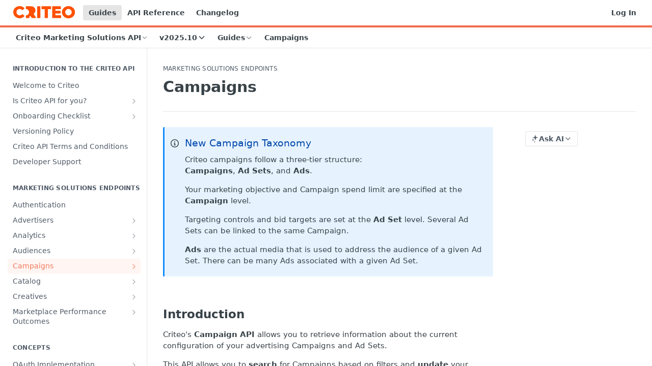

--- FILE ---
content_type: text/html; charset=utf-8
request_url: https://developers.criteo.com/marketing-solutions/docs/campaigns
body_size: 78329
content:
<!DOCTYPE html><html lang="en" style="" data-color-mode="light" class="rdmdCallouts--useIconFont useReactApp  "><head><meta charset="utf-8"><meta name="readme-deploy" content="5.574.0"><meta name="readme-subdomain" content="marketing-solutions"><meta name="readme-repo" content="marketing-solutions-15eda4c31bd8"><meta name="readme-basepath-childProject" content="marketing-solutions"><meta name="readme-version" content="2025.10"><title>Campaigns</title><meta name="description" content="📘New Campaign TaxonomyCriteo campaigns follow a three-tier structure:
Campaigns, Ad Sets, and Ads.Your marketing objective and Campaign spend limit are specified at the Campaign level.Targeting controls and bid targets are set at the Ad Set level.  Several Ad Sets can be linked to the same Campaign…" data-rh="true"><meta property="og:title" content="Campaigns" data-rh="true"><meta property="og:description" content="📘New Campaign TaxonomyCriteo campaigns follow a three-tier structure:
Campaigns, Ad Sets, and Ads.Your marketing objective and Campaign spend limit are specified at the Campaign level.Targeting controls and bid targets are set at the Ad Set level.  Several Ad Sets can be linked to the same Campaign…" data-rh="true"><meta property="og:site_name" content="Criteo Marketing Solutions API"><meta name="twitter:title" content="Campaigns" data-rh="true"><meta name="twitter:description" content="📘New Campaign TaxonomyCriteo campaigns follow a three-tier structure:
Campaigns, Ad Sets, and Ads.Your marketing objective and Campaign spend limit are specified at the Campaign level.Targeting controls and bid targets are set at the Ad Set level.  Several Ad Sets can be linked to the same Campaign…" data-rh="true"><meta name="twitter:card" content="summary_large_image"><meta name="viewport" content="width=device-width, initial-scale=1.0"><meta property="og:image" content="https://cdn.readme.io/og-image/create?type=docs&amp;title=Campaigns&amp;projectTitle=Criteo%20Marketing%20Solution...&amp;description=%F0%9F%93%98New%20Campaign%20TaxonomyCriteo%20campaigns%20follow%20a%20three-tier%20structure%3A%0ACampaigns%2C%20Ad%20Sets%2C%20and%20Ads.Your%20marketing%20objective%20and%20Campaign%20spend%20limit%20are%20specified%20at%20the%20Campaign%20level.Targeting%20controls%20and%20bid%20targets%20are%20set%20at%20the%20Ad%20Set%20level.%20%20Several%20Ad%20Sets%20can%20be%20linked%20to%20the%20same%20Campaign%E2%80%A6&amp;logoUrl=https%3A%2F%2Ffiles.readme.io%2F095e73b-logo-orange.svg&amp;color=%23f26b4c&amp;variant=light" data-rh="true"><meta name="twitter:image" content="https://cdn.readme.io/og-image/create?type=docs&amp;title=Campaigns&amp;projectTitle=Criteo%20Marketing%20Solution...&amp;description=%F0%9F%93%98New%20Campaign%20TaxonomyCriteo%20campaigns%20follow%20a%20three-tier%20structure%3A%0ACampaigns%2C%20Ad%20Sets%2C%20and%20Ads.Your%20marketing%20objective%20and%20Campaign%20spend%20limit%20are%20specified%20at%20the%20Campaign%20level.Targeting%20controls%20and%20bid%20targets%20are%20set%20at%20the%20Ad%20Set%20level.%20%20Several%20Ad%20Sets%20can%20be%20linked%20to%20the%20same%20Campaign%E2%80%A6&amp;logoUrl=https%3A%2F%2Ffiles.readme.io%2F095e73b-logo-orange.svg&amp;color=%23f26b4c&amp;variant=light" data-rh="true"><meta property="og:image:width" content="1200"><meta property="og:image:height" content="630"><link id="favicon" rel="shortcut icon" href="https://files.readme.io/e4d3184-favicon.ico" type="image/x-icon"><link rel="canonical" href="https://developers.criteo.com/marketing-solutions/docs/campaigns"><script src="https://cdn.readme.io/public/js/unauthorized-redirect.js?1768577999714"></script><script src="https://cdn.readme.io/public/js/cash-dom.min.js?1768577999714"></script><link data-chunk="Footer" rel="preload" as="style" href="https://cdn.readme.io/public/hub/web/Footer.7ca87f1efe735da787ba.css">
<link data-chunk="RMDX" rel="preload" as="style" href="https://cdn.readme.io/public/hub/web/RMDX.9331f322bb5b573f9d25.css">
<link data-chunk="RMDX" rel="preload" as="style" href="https://cdn.readme.io/public/hub/web/8788.4045910b170ecef2a9d6.css">
<link data-chunk="Doc" rel="preload" as="style" href="https://cdn.readme.io/public/hub/web/Doc.f67d660e3f715c725f76.css">
<link data-chunk="Doc" rel="preload" as="style" href="https://cdn.readme.io/public/hub/web/7852.08df44d1c3020a013f63.css">
<link data-chunk="SuperHubSearch" rel="preload" as="style" href="https://cdn.readme.io/public/hub/web/SuperHubSearch.6a1ff81afa1809036d22.css">
<link data-chunk="Header" rel="preload" as="style" href="https://cdn.readme.io/public/hub/web/Header.3f100d0818bd9a0d962e.css">
<link data-chunk="Containers-EndUserContainer" rel="preload" as="style" href="https://cdn.readme.io/public/hub/web/Containers-EndUserContainer.c474218e3da23db49451.css">
<link data-chunk="main" rel="preload" as="style" href="https://cdn.readme.io/public/hub/web/main.2f0b1fcb0624f09ee5e5.css">
<link data-chunk="main" rel="preload" as="style" href="https://cdn.readme.io/public/hub/web/ui-styles.59ec1c636bb8cee5a6ef.css">
<link data-chunk="main" rel="preload" as="script" href="https://cdn.readme.io/public/hub/web/main.c93d062026bd26342f47.js">
<link data-chunk="routes-SuperHub" rel="preload" as="script" href="https://cdn.readme.io/public/hub/web/routes-SuperHub.bcb9b19cff85a0447a37.js">
<link data-chunk="Containers-EndUserContainer" rel="preload" as="script" href="https://cdn.readme.io/public/hub/web/Containers-EndUserContainer.2d5ea78239ad5c63b1ce.js">
<link data-chunk="Header" rel="preload" as="script" href="https://cdn.readme.io/public/hub/web/Header.0d0ace64749467b13d58.js">
<link data-chunk="core-icons-chevron-down-svg" rel="preload" as="script" href="https://cdn.readme.io/public/hub/web/core-icons.0723410dcfd0b81e45dd.js">
<link data-chunk="SuperHubSearch" rel="preload" as="script" href="https://cdn.readme.io/public/hub/web/3766.649eaa2b700c2449e689.js">
<link data-chunk="SuperHubSearch" rel="preload" as="script" href="https://cdn.readme.io/public/hub/web/6123.a2ef3290db790599acca.js">
<link data-chunk="SuperHubSearch" rel="preload" as="script" href="https://cdn.readme.io/public/hub/web/6146.f99bcbc8d654cc36d7c8.js">
<link data-chunk="SuperHubSearch" rel="preload" as="script" href="https://cdn.readme.io/public/hub/web/8836.dbe2a8b6a6809625282d.js">
<link data-chunk="SuperHubSearch" rel="preload" as="script" href="https://cdn.readme.io/public/hub/web/SuperHubSearch.01a8dfcf20a7f0fd5a06.js">
<link data-chunk="Doc" rel="preload" as="script" href="https://cdn.readme.io/public/hub/web/3781.e78b96a01630dde138be.js">
<link data-chunk="Doc" rel="preload" as="script" href="https://cdn.readme.io/public/hub/web/6563.536d53a51a39205d3d9b.js">
<link data-chunk="Doc" rel="preload" as="script" href="https://cdn.readme.io/public/hub/web/6652.3900ee39f7cfe0a89511.js">
<link data-chunk="Doc" rel="preload" as="script" href="https://cdn.readme.io/public/hub/web/4915.4968d598cb90893f0796.js">
<link data-chunk="Doc" rel="preload" as="script" href="https://cdn.readme.io/public/hub/web/6349.d9da5fd0043c55243e87.js">
<link data-chunk="Doc" rel="preload" as="script" href="https://cdn.readme.io/public/hub/web/8075.0be98a9a012c59b7ace8.js">
<link data-chunk="Doc" rel="preload" as="script" href="https://cdn.readme.io/public/hub/web/7852.8a56ade23f35ceee8a47.js">
<link data-chunk="Doc" rel="preload" as="script" href="https://cdn.readme.io/public/hub/web/9711.6d6bb79d779138d9ffc5.js">
<link data-chunk="Doc" rel="preload" as="script" href="https://cdn.readme.io/public/hub/web/9819.1dae18aeff002cf5bfcf.js">
<link data-chunk="Doc" rel="preload" as="script" href="https://cdn.readme.io/public/hub/web/949.7221eb4940f7fc325cea.js">
<link data-chunk="Doc" rel="preload" as="script" href="https://cdn.readme.io/public/hub/web/Doc.bc8c7f7c9b3a4e5709c8.js">
<link data-chunk="ConnectMetadata" rel="preload" as="script" href="https://cdn.readme.io/public/hub/web/ConnectMetadata.d3beced9628aca1e6cb7.js">
<link data-chunk="RMDX" rel="preload" as="script" href="https://cdn.readme.io/public/hub/web/8424.7ca51ba764db137ea058.js">
<link data-chunk="RMDX" rel="preload" as="script" href="https://cdn.readme.io/public/hub/web/9947.08b2610863d170f1b6c7.js">
<link data-chunk="RMDX" rel="preload" as="script" href="https://cdn.readme.io/public/hub/web/5496.257552460969011bd54a.js">
<link data-chunk="RMDX" rel="preload" as="script" href="https://cdn.readme.io/public/hub/web/8788.a298145347768f6e8961.js">
<link data-chunk="RMDX" rel="preload" as="script" href="https://cdn.readme.io/public/hub/web/1165.43f3ae350454e5be0043.js">
<link data-chunk="RMDX" rel="preload" as="script" href="https://cdn.readme.io/public/hub/web/RMDX.bfc34a9da549bd5e1236.js">
<link data-chunk="Footer" rel="preload" as="script" href="https://cdn.readme.io/public/hub/web/Footer.9f1a3307d1d61765d9bb.js">
<link data-chunk="main" rel="stylesheet" href="https://cdn.readme.io/public/hub/web/ui-styles.59ec1c636bb8cee5a6ef.css">
<link data-chunk="main" rel="stylesheet" href="https://cdn.readme.io/public/hub/web/main.2f0b1fcb0624f09ee5e5.css">
<link data-chunk="Containers-EndUserContainer" rel="stylesheet" href="https://cdn.readme.io/public/hub/web/Containers-EndUserContainer.c474218e3da23db49451.css">
<link data-chunk="Header" rel="stylesheet" href="https://cdn.readme.io/public/hub/web/Header.3f100d0818bd9a0d962e.css">
<link data-chunk="SuperHubSearch" rel="stylesheet" href="https://cdn.readme.io/public/hub/web/SuperHubSearch.6a1ff81afa1809036d22.css">
<link data-chunk="Doc" rel="stylesheet" href="https://cdn.readme.io/public/hub/web/7852.08df44d1c3020a013f63.css">
<link data-chunk="Doc" rel="stylesheet" href="https://cdn.readme.io/public/hub/web/Doc.f67d660e3f715c725f76.css">
<link data-chunk="RMDX" rel="stylesheet" href="https://cdn.readme.io/public/hub/web/8788.4045910b170ecef2a9d6.css">
<link data-chunk="RMDX" rel="stylesheet" href="https://cdn.readme.io/public/hub/web/RMDX.9331f322bb5b573f9d25.css">
<link data-chunk="Footer" rel="stylesheet" href="https://cdn.readme.io/public/hub/web/Footer.7ca87f1efe735da787ba.css"><!-- CUSTOM CSS--><style title="rm-custom-css">:root{--project-color-primary:#f26b4c;--project-color-inverse:#222;--recipe-button-color:#f68d75;--recipe-button-color-hover:#f03e15;--recipe-button-color-active:#c52f0d;--recipe-button-color-focus:rgba(246, 141, 117, 0.25);--recipe-button-color-disabled:#ffffff}[id=enterprise] .ReadMeUI[is=AlgoliaSearch]{--project-color-primary:#f26b4c;--project-color-inverse:#222}a{color:var(--color-link-primary,#f68d75)}a:hover{color:var(--color-link-primary-darken-5,#f03e15)}a.text-muted:hover{color:var(--color-link-primary,#f68d75)}.btn.btn-primary{background-color:#f68d75}.btn.btn-primary:hover{background-color:#f03e15}.theme-line #hub-landing-top h2{color:#f68d75}#hub-landing-top .btn:hover{color:#f68d75}.theme-line #hub-landing-top .btn:hover{color:#fff}.theme-solid header#hub-header #header-top{background-color:#f26b4c}.theme-solid.header-gradient header#hub-header #header-top{background:linear-gradient(to bottom,#f26b4c,#f12d00)}.theme-solid.header-custom header#hub-header #header-top{background-image:url(undefined)}.theme-line header#hub-header #header-top{border-bottom-color:#f26b4c}.theme-line header#hub-header #header-top .btn{background-color:#f26b4c}header#hub-header #header-top #header-logo{width:200px;height:40px;margin-top:0;background-image:url(https://files.readme.io/095e73b-logo-orange.svg)}#hub-subheader-parent #hub-subheader .hub-subheader-breadcrumbs .dropdown-menu a:hover{background-color:#f26b4c}#subheader-links a.active{color:#f26b4c!important;box-shadow:inset 0 -2px 0 #f26b4c}#subheader-links a:hover{color:#f26b4c!important;box-shadow:inset 0 -2px 0 #f26b4c;opacity:.7}.discussion .submit-vote.submit-vote-parent.voted a.submit-vote-button{background-color:#f68d75}section#hub-discuss .discussion a .discuss-body h4{color:#f68d75}section#hub-discuss .discussion a:hover .discuss-body h4{color:#f03e15}#hub-subheader-parent #hub-subheader.sticky-header.sticky{border-bottom-color:#f68d75}#hub-subheader-parent #hub-subheader.sticky-header.sticky .search-box{border-bottom-color:#f68d75}#hub-search-results h3 em{color:#f68d75}.main_background,.tag-item{background:#f68d75!important}.main_background:hover{background:#f03e15!important}.main_color{color:#f26b4c!important}.border_bottom_main_color{border-bottom:2px solid #f26b4c}.main_color_hover:hover{color:#f26b4c!important}section#hub-discuss h1{color:#f68d75}#hub-reference .hub-api .api-definition .api-try-it-out.active{border-color:#f68d75;background-color:#f68d75}#hub-reference .hub-api .api-definition .api-try-it-out.active:hover{background-color:#f03e15;border-color:#f03e15}#hub-reference .hub-api .api-definition .api-try-it-out:hover{border-color:#f68d75;color:#f68d75}#hub-reference .hub-reference .logs .logs-empty .logs-login-button,#hub-reference .hub-reference .logs .logs-login .logs-login-button{background-color:var(--project-color-primary,#f68d75);border-color:var(--project-color-primary,#f68d75)}#hub-reference .hub-reference .logs .logs-empty .logs-login-button:hover,#hub-reference .hub-reference .logs .logs-login .logs-login-button:hover{background-color:#f03e15;border-color:#f03e15}#hub-reference .hub-reference .logs .logs-empty>svg>path,#hub-reference .hub-reference .logs .logs-login>svg>path{fill:#f68d75;fill:var(--project-color-primary,#f68d75)}#hub-reference .hub-reference .logs:last-child .logs-empty,#hub-reference .hub-reference .logs:last-child .logs-login{margin-bottom:35px}#hub-reference .hub-reference .hub-reference-section .hub-reference-left header .hub-reference-edit:hover{color:#f68d75}.main-color-accent{border-bottom:3px solid #f26b4c;padding-bottom:8px}/*! BEGIN HUB_CUSTOM_STYLES */.hub-is-home .rm-Header{display:none}.rm-PageThumbs.PageThumbs{display:none!important}/*! END HUB_CUSTOM_STYLES */</style><!-- Primary Meta Tags -->
<link rel="preconnect" href="https://www.criteo.com" />
<link rel="dns-prefetch" href="https://www.criteo.com" />

<script
        id="Cookiebot"
        src="https://consent.cookiebot.com/uc.js"
        data-cbid="e6070bcb-f83a-4f89-996c-109eb6b840ec"
        type="text/javascript"
        async
        ></script>
<script type="application/ld+json">
      {
        "@context": "https://schema.org",
        "@graph": [
          {
            "@type": "Organization",
            "@id": "https://www.criteo.com/#organization",
            "url": "https://www.criteo.com/",
            "name": "Criteo",
            "logo": "https://static.criteo.net/images/readme/landing/criteo-logo-orange.svg"
          },
          {
            "@type": "WebSite",
            "@id": "https://developers.criteo.com/#website",
            "url": "https://developers.criteo.com/",
            "name": "Criteo Developers",
            "description": "Build on the world's largest advertising network.",
            "inLanguage": "en-US",
            "creator": {
              "@id": "https://www.criteo.com/#organization"
            }
          },
          {
            "@type": "WebPage",
            "@id": "https://developers.criteo.com/#webpage",
            "url": "https://developers.criteo.com/",
            "name": "Build on the world's largest advertising network.",
            "isPartOf": {
              "@id": "https://developers.criteo.com/#website"
            },
            "description": "See what you can do with the Criteo; analyze, customize and build with the Criteo API.",
            "inLanguage": "en-US",
            "potentialAction": [
              {
                "@type": "ReadAction",
                "target": [
                  "https://developers.criteo.com/retail-media",
                  "https://developers.criteo.com/marketing-solutions"
                ]
              }
            ]
          },
          {
            "@type": "WebPage",
            "@id": "https://developers.criteo.com/retail-media/#webpage",
            "url": "https://developers.criteo.com/retail-media",
            "name": "Criteo Retail Media API",
            "isPartOf": {
              "@id": "https://developers.criteo.com/#website"
            },
            "description": "Get programmatic access to Retail Media campaign and reports, including the Criteo Reseller Program.",
            "inLanguage": "en-US",
            "potentialAction": [
              {
                "@type": "ReadAction",
                "target": [
                  "https://developers.criteo.com/retail-media",
                  "https://developers.criteo.com/retail-media/docs/welcome-to-criteo"
                ]
              }
            ]
          },
          {
            "@type": "WebPage",
            "@id": "https://developers.criteo.com/marketing-solutions/#webpage",
            "url": "https://developers.criteo.com/marketing-solutions",
            "name": "Criteo Marketing Solutions API",
            "isPartOf": {
              "@id": "https://developers.criteo.com/#website"
            },
            "description": "Programmatically create and manage Criteo campaigns and reports. Access endpoints for audiences, creatives and more.",
            "inLanguage": "en-US",
            "potentialAction": [
              {
                "@type": "ReadAction",
                "target": [
                  "https://developers.criteo.com/marketing-solutions",
                  "https://developers.criteo.com/marketing-solutions/docs/welcome-to-criteo"
                ]
              }
            ]
          },
          {
            "@type": "WebAPI",
            "name": "Criteo Retail Media API",
            "description": "Get programmatic access to Retail Media campaigns and reports, including the Criteo Reseller Program.",
            "documentation": "https://developers.criteo.com/retail-media",
            "provider": {
              "@id": "https://www.criteo.com/#organization"
            }
          },
          {
            "@type": "WebAPI",
            "name": "Criteo Marketing Solutions API",
            "description": "Programmatically create and manage Criteo campaigns and reports. Access endpoints for audiences, creatives and more.",
            "documentation": "https://developers.criteo.com/marketing-solutions",
            "provider": {
              "@id": "https://www.criteo.com/#organization"
            }
          }
        ]
      }
</script>
<meta name="loadedProject" content="marketing-solutions"><meta name="parentProject" content="criteo"><meta name="childrenProjects" content="[{&quot;subdomain&quot;:&quot;retail-media-delivery&quot;,&quot;subpath&quot;:&quot;retailer-integration&quot;,&quot;name&quot;:&quot;Criteo Retailer Integration&quot;,&quot;_id&quot;:&quot;62cc4508573f63006ed03510&quot;},{&quot;subdomain&quot;:&quot;retail-media&quot;,&quot;subpath&quot;:&quot;&quot;,&quot;name&quot;:&quot;Criteo Retail Media API&quot;,&quot;_id&quot;:&quot;5f3e32f5f6877603110f6796&quot;},{&quot;subdomain&quot;:&quot;marketing-solutions&quot;,&quot;subpath&quot;:&quot;&quot;,&quot;name&quot;:&quot;Criteo Marketing Solutions API&quot;,&quot;_id&quot;:&quot;5f3e32b407e9e8039188ef88&quot;},{&quot;subdomain&quot;:&quot;criteo-preprod&quot;,&quot;subpath&quot;:&quot;&quot;,&quot;name&quot;:&quot;Criteo API - Preprod Environment&quot;,&quot;_id&quot;:&quot;5eb3a59336cef300491d053d&quot;}]"><meta name="siblingProjects" content="[{&quot;subdomain&quot;:&quot;retail-media-delivery&quot;,&quot;name&quot;:&quot;Criteo Retailer Integration&quot;,&quot;_id&quot;:&quot;62cc4508573f63006ed03510&quot;},{&quot;subdomain&quot;:&quot;retail-media&quot;,&quot;name&quot;:&quot;Criteo Retail Media API&quot;,&quot;_id&quot;:&quot;5f3e32f5f6877603110f6796&quot;},{&quot;subdomain&quot;:&quot;marketing-solutions&quot;,&quot;name&quot;:&quot;Criteo Marketing Solutions API&quot;,&quot;_id&quot;:&quot;5f3e32b407e9e8039188ef88&quot;},{&quot;subdomain&quot;:&quot;criteo-preprod&quot;,&quot;name&quot;:&quot;Criteo API - Preprod Environment&quot;,&quot;_id&quot;:&quot;5eb3a59336cef300491d053d&quot;}]"><script>var storedColorMode = `light` === 'system' ? window.localStorage.getItem('color-scheme') : `light`
document.querySelector('[data-color-mode]').setAttribute('data-color-mode', storedColorMode)</script><script id="config" type="application/json" data-json="{&quot;algoliaIndex&quot;:&quot;readme_search_v2&quot;,&quot;amplitude&quot;:{&quot;apiKey&quot;:&quot;dc8065a65ef83d6ad23e37aaf014fc84&quot;,&quot;enabled&quot;:true},&quot;asset_url&quot;:&quot;https://cdn.readme.io&quot;,&quot;domain&quot;:&quot;readme.io&quot;,&quot;domainFull&quot;:&quot;https://dash.readme.com&quot;,&quot;encryptedLocalStorageKey&quot;:&quot;ekfls-2025-03-27&quot;,&quot;fullstory&quot;:{&quot;enabled&quot;:true,&quot;orgId&quot;:&quot;FSV9A&quot;},&quot;git&quot;:{&quot;sync&quot;:{&quot;bitbucket&quot;:{&quot;installationLink&quot;:&quot;https://developer.atlassian.com/console/install/310151e6-ca1a-4a44-9af6-1b523fea0561?signature=AYABeMn9vqFkrg%2F1DrJAQxSyVf4AAAADAAdhd3Mta21zAEthcm46YXdzOmttczp1cy13ZXN0LTI6NzA5NTg3ODM1MjQzOmtleS83MDVlZDY3MC1mNTdjLTQxYjUtOWY5Yi1lM2YyZGNjMTQ2ZTcAuAECAQB4IOp8r3eKNYw8z2v%2FEq3%2FfvrZguoGsXpNSaDveR%2FF%2Fo0BHUxIjSWx71zNK2RycuMYSgAAAH4wfAYJKoZIhvcNAQcGoG8wbQIBADBoBgkqhkiG9w0BBwEwHgYJYIZIAWUDBAEuMBEEDOJgARbqndU9YM%2FRdQIBEIA7unpCah%2BIu53NA72LkkCDhNHOv%2BgRD7agXAO3jXqw0%2FAcBOB0%2F5LmpzB5f6B1HpkmsAN2i2SbsFL30nkAB2F3cy1rbXMAS2Fybjphd3M6a21zOmV1LXdlc3QtMTo3MDk1ODc4MzUyNDM6a2V5LzQ2MzBjZTZiLTAwYzMtNGRlMi04NzdiLTYyN2UyMDYwZTVjYwC4AQICAHijmwVTMt6Oj3F%2B0%2B0cVrojrS8yZ9ktpdfDxqPMSIkvHAGT%[base64]%2BMHwGCSqGSIb3DQEHBqBvMG0CAQAwaAYJKoZIhvcNAQcBMB4GCWCGSAFlAwQBLjARBAzzWhThsIgJwrr%2FY2ECARCAOxoaW9pob21lweyAfrIm6Fw7gd8D%2B%2F8LHk4rl3jjULDM35%2FVPuqBrqKunYZSVCCGNGB3RqpQJr%2FasASiAgAAAAAMAAAQAAAAAAAAAAAAAAAAAEokowLKsF1tMABEq%2BKNyJP%2F%2F%2F%2F%2FAAAAAQAAAAAAAAAAAAAAAQAAADJLzRcp6MkqKR43PUjOiRxxbxXYhLc6vFXEutK3%2BQ71yuPq4dC8pAHruOVQpvVcUSe8dptV8c7wR8BTJjv%2F%2FNe8r0g%3D&amp;product=bitbucket&quot;}}},&quot;metrics&quot;:{&quot;billingCronEnabled&quot;:&quot;true&quot;,&quot;dashUrl&quot;:&quot;https://m.readme.io&quot;,&quot;defaultUrl&quot;:&quot;https://m.readme.io&quot;,&quot;exportMaxRetries&quot;:12,&quot;wsUrl&quot;:&quot;wss://m.readme.io&quot;},&quot;micro&quot;:{&quot;baseUrl&quot;:&quot;https://micro-beta.readme.com&quot;},&quot;proxyUrl&quot;:&quot;https://try.readme.io&quot;,&quot;readmeRecaptchaSiteKey&quot;:&quot;6LesVBYpAAAAAESOCHOyo2kF9SZXPVb54Nwf3i2x&quot;,&quot;releaseVersion&quot;:&quot;5.574.0&quot;,&quot;reservedWords&quot;:{&quot;tools&quot;:[&quot;execute-request&quot;,&quot;get-code-snippet&quot;,&quot;get-endpoint&quot;,&quot;get-request-body&quot;,&quot;get-response-schema&quot;,&quot;get-server-variables&quot;,&quot;list-endpoints&quot;,&quot;list-security-schemes&quot;,&quot;list-specs&quot;,&quot;search-specs&quot;,&quot;search&quot;,&quot;fetch&quot;]},&quot;sentry&quot;:{&quot;dsn&quot;:&quot;https://3bbe57a973254129bcb93e47dc0cc46f@o343074.ingest.sentry.io/2052166&quot;,&quot;enabled&quot;:true},&quot;shMigration&quot;:{&quot;promoVideo&quot;:&quot;&quot;,&quot;forceWaitlist&quot;:false,&quot;migrationPreview&quot;:false},&quot;sslBaseDomain&quot;:&quot;readmessl.com&quot;,&quot;sslGenerationService&quot;:&quot;ssl.readmessl.com&quot;,&quot;stripePk&quot;:&quot;pk_live_5103PML2qXbDukVh7GDAkQoR4NSuLqy8idd5xtdm9407XdPR6o3bo663C1ruEGhXJjpnb2YCpj8EU1UvQYanuCjtr00t1DRCf2a&quot;,&quot;superHub&quot;:{&quot;newProjectsEnabled&quot;:true},&quot;wootric&quot;:{&quot;accountToken&quot;:&quot;NPS-122b75a4&quot;,&quot;enabled&quot;:true}}"></script></head><body class="body-none theme-line header-solid header-bg-size-auto header-bg-pos-tl header-overlay-triangles reference-layout-row lumosity-normal "><div id="ssr-top"></div><div id="ssr-main"><div class="App ThemeContext ThemeContext_dark ThemeContext_classic ThemeContext_line" style="--color-primary:#f26b4c;--color-primary-inverse:#fff;--color-primary-alt:#f12d00;--color-primary-darken-10:#ef441c;--color-primary-darken-20:#c9320f;--color-primary-alpha-25:rgba(242, 107, 76, 0.25);--color-link-primary:#f68d75;--color-link-primary-darken-5:#f4795d;--color-link-primary-darken-10:#f36545;--color-link-primary-darken-20:#f03e15;--color-link-primary-alpha-50:rgba(246, 141, 117, 0.5);--color-link-primary-alpha-25:rgba(246, 141, 117, 0.25);--color-link-background:rgba(246, 141, 117, 0.09);--color-link-text:#fff;--color-login-link:#f68d75;--color-login-link-text:#fff;--color-login-link-darken-10:#f36545;--color-login-link-primary-alpha-50:rgba(246, 141, 117, 0.5)"><div class="SuperHub2RNxzk6HzHiJ"><div class="ContentWithOwlbotx4PaFDoA1KMz"><div class="ContentWithOwlbot-content2X1XexaN8Lf2"><header class="Header3zzata9F_ZPQ rm-Header_classic Header_collapsible3n0YXfOvb_Al rm-Header Header-links-buttons"><div class="rm-Header-top Header-topuTMpygDG4e1V Header-top_classic3g7Q6zoBy8zh"><div class="rm-Container rm-Container_flex"><div style="outline:none" tabindex="-1"><a href="#content" target="_self" class="Button Button_md rm-JumpTo Header-jumpTo3IWKQXmhSI5D Button_primary">Jump to Content</a></div><div class="rm-Header-left Header-leftADQdGVqx1wqU"><a class="rm-Logo Header-logo1Xy41PtkzbdG" href="https://developers.criteo.com/" target="_self"><img alt="Criteo Marketing Solutions API" class="rm-Logo-img Header-logo-img3YvV4lcGKkeb" src="https://files.readme.io/095e73b-logo-orange.svg"/></a><a aria-current="page" class="Button Button_md rm-Header-link rm-Header-top-link Button_slate_text rm-Header-top-link_active Header-link2tXYTgXq85zW active" href="/marketing-solutions/docs" target="_self">Guides</a><a class="Button Button_md rm-Header-link rm-Header-top-link Button_slate_text Header-link2tXYTgXq85zW" href="/marketing-solutions/reference" target="_self">API Reference</a><a class="Button Button_md rm-Header-link rm-Header-top-link Button_slate_text Header-link2tXYTgXq85zW" href="/marketing-solutions/changelog" target="_self">Changelog</a></div><div class="rm-Header-left Header-leftADQdGVqx1wqU Header-left_mobile1RG-X93lx6PF"><div><button aria-label="Toggle navigation menu" class="icon-menu menu3d6DYNDa3tk5" type="button"></button><div class=""><div class="Flyout95xhYIIoTKtc undefined rm-Flyout" data-testid="flyout"><div class="MobileFlyout1hHJpUd-nYkd"><a aria-current="page" class="rm-MobileFlyout-item NavItem-item1gDDTqaXGhm1 NavItem-item_mobile1qG3gd-Mkck-  active" href="/marketing-solutions/docs" target="_self"><i class="icon-guides NavItem-badge1qOxpfTiALoz rm-Header-bottom-link-icon"></i><span class="NavItem-textSlZuuL489uiw">Guides</span></a><a class="rm-MobileFlyout-item NavItem-item1gDDTqaXGhm1 NavItem-item_mobile1qG3gd-Mkck- " href="/marketing-solutions/reference" target="_self"><i class="icon-references NavItem-badge1qOxpfTiALoz rm-Header-bottom-link-icon"></i><span class="NavItem-textSlZuuL489uiw">API Reference</span></a><a class="rm-MobileFlyout-item NavItem-item1gDDTqaXGhm1 NavItem-item_mobile1qG3gd-Mkck- " href="/marketing-solutions/changelog" target="_self"><i class="icon-changelog NavItem-badge1qOxpfTiALoz rm-Header-bottom-link-icon"></i><span class="NavItem-textSlZuuL489uiw">Changelog</span></a><select class="Select Select_md NavItem-item1gDDTqaXGhm1 NavItem-item_select3UEfLN-oSjxp NavItem-item_mobile1qG3gd-Mkck-"><option data-url="/retail-media-delivery/lang-en" value="Criteo Retailer Integration">Criteo Retailer Integration</option><option data-url="/retail-media/lang-en" value="Criteo Retail Media API">Criteo Retail Media API</option><option data-url="." value="Criteo Marketing Solutions API" selected="">Criteo Marketing Solutions API</option><option data-url="/criteo-preprod/lang-en" value="Criteo API - Preprod Environment">Criteo API - Preprod Environment</option></select><select class="Select Select_md NavItem-item1gDDTqaXGhm1 NavItem-item_select3UEfLN-oSjxp NavItem-item_mobile1qG3gd-Mkck-"><option data-url="/marketing-solutions/v2020.07/docs" value="2020.07">v2020.07</option><option data-url="/marketing-solutions/v2023.07/docs" value="2023.07">v2023.07</option><option data-url="/marketing-solutions/v2023.10/docs" value="2023.10">v2023.10</option><option data-url="/marketing-solutions/v2024.01/docs" value="2024.01">v2024.01</option><option data-url="/marketing-solutions/v2024.04/docs" value="2024.04">v2024.04</option><option data-url="/marketing-solutions/v2024.07/docs" value="2024.07">v2024.07</option><option data-url="/marketing-solutions/v2024.10/docs" value="2024.10">v2024.10</option><option data-url="/marketing-solutions/v2025.01/docs" value="2025.01">v2025.01</option><option data-url="/marketing-solutions/v2025.04/docs" value="2025.04">v2025.04</option><option data-url="/marketing-solutions/v2025.07/docs" value="2025.07">v2025.07</option><option data-url="#" value="2025.10" selected="">v2025.10</option><option data-url="/marketing-solutions/v2026.01/docs" value="2026.01">v2026.01</option></select><hr class="MobileFlyout-divider10xf7R2X1MeW"/><a aria-current="page" class="rm-MobileFlyout-item NavItem-item1gDDTqaXGhm1 NavItem-item_mobile1qG3gd-Mkck- NavItem_dropdown-muted1xJVuczwGc74 active" href="/marketing-solutions/docs" target="_self">Guides</a><a class="rm-MobileFlyout-item NavItem-item1gDDTqaXGhm1 NavItem-item_mobile1qG3gd-Mkck- NavItem_dropdown-muted1xJVuczwGc74" href="/marketing-solutions/reference" target="_self">API Reference</a><a class="rm-MobileFlyout-item NavItem-item1gDDTqaXGhm1 NavItem-item_mobile1qG3gd-Mkck- NavItem_dropdown-muted1xJVuczwGc74" href="/marketing-solutions/changelog" target="_self">Changelog</a><a class="rm-MobileFlyout-item NavItem-item1gDDTqaXGhm1 NavItem-item_mobile1qG3gd-Mkck- NavItem_dropdown-muted1xJVuczwGc74" href="/login?redirect_uri=/docs/campaigns" target="_self" to="/login?redirect_uri=/docs/campaigns">Log In</a><a class="MobileFlyout-logo3Lq1eTlk1K76 Header-logo1Xy41PtkzbdG rm-Logo" href="https://developers.criteo.com/" target="_self"><img alt="Criteo Marketing Solutions API" class="Header-logo-img3YvV4lcGKkeb rm-Logo-img" src="https://files.readme.io/095e73b-logo-orange.svg"/></a></div></div></div></div><div class="Header-left-nav2xWPWMNHOGf_"><i aria-hidden="true" class="icon-guides Header-left-nav-icon10glJKFwewOv"></i>Guides</div></div><div class="rm-Header-right Header-right21PC2XTT6aMg"><span class="Header-right_desktop14ja01RUQ7HE"><a href="/login?redirect_uri=/marketing-solutions/docs/campaigns" target="_self" class="Button Button_md Header-link2tXYTgXq85zW NavItem2xSfFaVqfRjy NavItem_mdrYO3ChA2kYvP rm-Header-top-link rm-Header-top-link_login Button_primary_ghost Button_primary">Log In</a></span><div class="Header-searchtb6Foi0-D9Vx"><button aria-label="Search ⌘k" class="rm-SearchToggle" data-symbol="⌘"><div class="rm-SearchToggle-icon icon-search1"></div></button></div></div></div></div><div class="Header-bottom2eLKOFXMEmh5 Header-bottom_classic rm-Header-bottom"><div class="rm-Container rm-Container_flex"><nav aria-label="Primary navigation" class="Header-leftADQdGVqx1wqU Header-subnavnVH8URdkgvEl" role="navigation"><div class="Dropdown Dropdown_closed" data-testid="dropdown-container"><button aria-haspopup="dialog" class="Button Button_slate_text Button_md NavItem2xSfFaVqfRjy Button Button_slate_text Button_md rm-Header-bottom-link rm-ProjectPicker Dropdown-toggle Button_primary" type="button"><span>Criteo Marketing Solutions API</span><span class="NavItem-chevron3ZtU4bd1q5sy icon-chevron-down"></span></button></div><div class="rm-VersionDropdown Dropdown Dropdown_closed" data-testid="dropdown-container"><button aria-haspopup="dialog" class="Button Button_slate_text Button_md VersionDropdown1GXDUTxJ1T95 rm-Header-bottom-link Dropdown-toggle Button_primary" type="button"><span class="Truncate1OzxBYrNNfH3" style="--Truncate-max-width:150px">v2025.10</span><span class="IconWrapper Icon-wrapper2z2wVIeGsiUy"><svg fill="none" viewBox="0 0 24 24" class="Icon Icon3_D2ysxFZ_ll Icon-svg2Lm7f6G9Ly5a" data-name="chevron-down" role="img" style="--icon-color:inherit;--icon-size:inherit;--icon-stroke-width:2px"><path stroke="currentColor" stroke-linecap="round" stroke-linejoin="round" d="m6 9 6 6 6-6" class="icon-stroke-width"></path></svg></span></button></div><div class="rm-NavLinksDropdown Dropdown Dropdown_closed" data-testid="dropdown-container"><div class="Dropdown-toggle" aria-haspopup="dialog"><button class="rm-Header-link rm-Header-bottom-link NavItem2xSfFaVqfRjy Button Button_slate_text Button_md" type="button"><span>Guides</span><i class="NavItem-chevron3ZtU4bd1q5sy icon-chevron-down"></i></button></div></div><span class="rm-Header-link rm-Header-bottom-link NavItem2xSfFaVqfRjy NavItem_inactive1YE6SGanIJp5">Campaigns</span></nav><button align="center" justify="between" style="--flex-gap:var(--xs)" class="Button Button_sm Flex Flex_row MobileSubnav1DsTfasXloM2 Button_contrast Button_contrast_outline" type="button"><span class="Button-label">Campaigns</span><span class="IconWrapper Icon-wrapper2z2wVIeGsiUy"><svg fill="none" viewBox="0 0 24 24" class="Icon Icon3_D2ysxFZ_ll Icon-svg2Lm7f6G9Ly5a" data-name="chevron-up-down" role="img" style="--icon-color:inherit;--icon-size:inherit;--icon-stroke-width:2px"><path stroke="currentColor" stroke-linecap="round" stroke-linejoin="round" d="m6 16 6 6 6-6M18 8l-6-6-6 6" class="icon-stroke-width"></path></svg></span></button></div></div><div class="hub-search-results--reactApp " id="hub-search-results"><div class="hub-container"><div class="modal-backdrop show-modal rm-SearchModal" role="button" tabindex="0"><div aria-label="Search Dialog" class="SuperHubSearchI_obvfvvQi4g" id="AppSearch" role="tabpanel" tabindex="0"><div data-focus-guard="true" tabindex="-1" style="width:1px;height:0px;padding:0;overflow:hidden;position:fixed;top:1px;left:1px"></div><div data-focus-lock-disabled="disabled" class="SuperHubSearch-container2BhYey2XE-Ij"><div class="SuperHubSearch-col1km8vLFgOaYj"><div class="SearchBoxnZBxftziZGcz"><input aria-label="Search" autoCapitalize="off" autoComplete="off" autoCorrect="off" spellcheck="false" tabindex="0" aria-required="false" class="Input Input_md SearchBox-inputR4jffU8l10iF" type="search" value=""/></div><div class="SearchTabs3rNhUK3HjrRJ"><div class="Tabs Tabs-list" role="tablist"><div aria-label="All" aria-selected="true" class="SearchTabs-tab1TrpmhQv840T Tabs-listItem Tabs-listItem_active" role="tab" tabindex="1"><span class="SearchTabs-tab1TrpmhQv840T"><span class="IconWrapper Icon-wrapper2z2wVIeGsiUy"><svg fill="none" viewBox="0 0 24 24" class="Icon Icon3_D2ysxFZ_ll Icon-svg2Lm7f6G9Ly5a icon" data-name="search" role="img" style="--icon-color:inherit;--icon-size:inherit;--icon-stroke-width:2px"><path stroke="currentColor" stroke-linecap="round" stroke-linejoin="round" d="M11 19a8 8 0 1 0 0-16 8 8 0 0 0 0 16ZM21 21l-4.35-4.35" class="icon-stroke-width"></path></svg></span>All</span></div><div aria-label="Pages" aria-selected="false" class="SearchTabs-tab1TrpmhQv840T Tabs-listItem" role="tab" tabindex="1"><span class="SearchTabs-tab1TrpmhQv840T"><span class="IconWrapper Icon-wrapper2z2wVIeGsiUy"><svg fill="none" viewBox="0 0 24 24" class="Icon Icon3_D2ysxFZ_ll Icon-svg2Lm7f6G9Ly5a icon" data-name="custom-pages" role="img" style="--icon-color:inherit;--icon-size:inherit;--icon-stroke-width:2px"><path stroke="currentColor" stroke-linecap="round" stroke-linejoin="round" d="M13 2H6a2 2 0 0 0-2 2v16a2 2 0 0 0 2 2h12a2 2 0 0 0 2-2V9l-7-7Z" class="icon-stroke-width"></path><path stroke="currentColor" stroke-linecap="round" stroke-linejoin="round" d="M13 2v7h7M12 11.333V12M12 18v.667M9.407 12.407l.473.473M14.12 17.12l.473.473M8.333 15H9M15 15h.667M9.407 17.593l.473-.473M14.12 12.88l.473-.473" class="icon-stroke-width"></path></svg></span>Pages</span></div></div></div><div class="rm-SearchModal-empty SearchResults35_kFOb1zvxX SearchResults_emptyiWzyXErtNcQJ"><span class="IconWrapper Icon-wrapper2z2wVIeGsiUy"><svg fill="none" viewBox="0 0 24 24" class="Icon Icon3_D2ysxFZ_ll Icon-svg2Lm7f6G9Ly5a rm-SearchModal-empty-icon icon icon-search" data-name="search" role="img" style="--icon-color:inherit;--icon-size:var(--icon-md);--icon-stroke-width:2px"><path stroke="currentColor" stroke-linecap="round" stroke-linejoin="round" d="M11 19a8 8 0 1 0 0-16 8 8 0 0 0 0 16ZM21 21l-4.35-4.35" class="icon-stroke-width"></path></svg></span><h6 class="Title Title6 rm-SearchModal-empty-text">Start typing to search…</h6></div></div></div><div data-focus-guard="true" tabindex="-1" style="width:1px;height:0px;padding:0;overflow:hidden;position:fixed;top:1px;left:1px"></div></div></div></div></div></header><main class="SuperHubDoc3Z-1XSVTg-Q1 rm-Guides" id="content"><div class="SuperHubDoc-container2RY1FPE4Ewze rm-Container rm-Container_flex"><nav aria-label="Secondary navigation" class="rm-Sidebar hub-sidebar reference-redesign Nav3C5f8FcjkaHj rm-Sidebar_guides" id="hub-sidebar" role="navigation"><div class="Sidebar1t2G1ZJq-vU1 rm-Sidebar hub-sidebar-content"><section class="Sidebar-listWrapper6Q9_yUrG906C rm-Sidebar-section"><h2 class="Sidebar-headingTRQyOa2pk0gh rm-Sidebar-heading">Introduction to the Criteo API</h2><ul class="Sidebar-list_sidebarLayout3RaX72iQNOEI Sidebar-list3cZWQLaBf9k8 rm-Sidebar-list"><li class="Sidebar-item23D-2Kd61_k3"><a class="Sidebar-link2Dsha-r-GKh2 childless text-wrap rm-Sidebar-link" target="_self" href="/marketing-solutions/docs/welcome-to-criteo"><span class="Sidebar-link-textLuTE1ySm4Kqn"><span class="Sidebar-link-text_label1gCT_uPnx7Gu">Welcome to Criteo</span></span></a></li><li class="Sidebar-item23D-2Kd61_k3"><a class="Sidebar-link2Dsha-r-GKh2 Sidebar-link_parent text-wrap rm-Sidebar-link" target="_self" href="/marketing-solutions/docs/is-criteo-api-for-you"><span class="Sidebar-link-textLuTE1ySm4Kqn"><span class="Sidebar-link-text_label1gCT_uPnx7Gu">Is Criteo API for you?</span></span><button aria-expanded="false" aria-label="Show subpages for Is Criteo API for you?" class="Sidebar-link-buttonWrapper3hnFHNku8_BJ" type="button"><i aria-hidden="true" class="Sidebar-link-iconnjiqEiZlPn0W Sidebar-link-expandIcon2yVH6SarI6NW icon-chevron-rightward"></i></button></a><ul class="subpages Sidebar-list3cZWQLaBf9k8 rm-Sidebar-list"><li class="Sidebar-item23D-2Kd61_k3"><a class="Sidebar-link2Dsha-r-GKh2 childless subpage text-wrap rm-Sidebar-link" target="_self" href="/marketing-solutions/docs/commerce-growth-vs-criteo-api"><span class="Sidebar-link-textLuTE1ySm4Kqn"><span class="Sidebar-link-text_label1gCT_uPnx7Gu">Commerce Growth vs. Criteo API</span></span></a></li><li class="Sidebar-item23D-2Kd61_k3"><a class="Sidebar-link2Dsha-r-GKh2 childless subpage text-wrap rm-Sidebar-link" target="_self" href="/marketing-solutions/docs/use-cases"><span class="Sidebar-link-textLuTE1ySm4Kqn"><span class="Sidebar-link-text_label1gCT_uPnx7Gu">Use Cases</span></span></a></li></ul></li><li class="Sidebar-item23D-2Kd61_k3"><a class="Sidebar-link2Dsha-r-GKh2 Sidebar-link_parent text-wrap rm-Sidebar-link" target="_self" href="/marketing-solutions/docs/onboarding-checklist"><span class="Sidebar-link-textLuTE1ySm4Kqn"><span class="Sidebar-link-text_label1gCT_uPnx7Gu">Onboarding Checklist</span></span><button aria-expanded="false" aria-label="Show subpages for Onboarding Checklist" class="Sidebar-link-buttonWrapper3hnFHNku8_BJ" type="button"><i aria-hidden="true" class="Sidebar-link-iconnjiqEiZlPn0W Sidebar-link-expandIcon2yVH6SarI6NW icon-chevron-rightward"></i></button></a><ul class="subpages Sidebar-list3cZWQLaBf9k8 rm-Sidebar-list"><li class="Sidebar-item23D-2Kd61_k3"><a class="Sidebar-link2Dsha-r-GKh2 childless subpage text-wrap rm-Sidebar-link" target="_self" href="/marketing-solutions/docs/create-your-developer-account"><span class="Sidebar-link-textLuTE1ySm4Kqn"><span class="Sidebar-link-text_label1gCT_uPnx7Gu">Create Your Partner Account</span></span></a></li><li class="Sidebar-item23D-2Kd61_k3"><a class="Sidebar-link2Dsha-r-GKh2 childless subpage text-wrap rm-Sidebar-link" target="_self" href="/marketing-solutions/docs/create-your-organization"><span class="Sidebar-link-textLuTE1ySm4Kqn"><span class="Sidebar-link-text_label1gCT_uPnx7Gu">Create Your Organization</span></span></a></li><li class="Sidebar-item23D-2Kd61_k3"><a class="Sidebar-link2Dsha-r-GKh2 childless subpage text-wrap rm-Sidebar-link" target="_self" href="/marketing-solutions/docs/create-your-app"><span class="Sidebar-link-textLuTE1ySm4Kqn"><span class="Sidebar-link-text_label1gCT_uPnx7Gu">Create Your API Application</span></span></a></li><li class="Sidebar-item23D-2Kd61_k3"><a class="Sidebar-link2Dsha-r-GKh2 childless subpage text-wrap rm-Sidebar-link" target="_self" href="/marketing-solutions/docs/get-your-credentials-and-make-your-first-api-call"><span class="Sidebar-link-textLuTE1ySm4Kqn"><span class="Sidebar-link-text_label1gCT_uPnx7Gu">Get Your Credentials and Make Your First API Call</span></span></a></li><li class="Sidebar-item23D-2Kd61_k3"><a class="Sidebar-link2Dsha-r-GKh2 childless subpage text-wrap rm-Sidebar-link" target="_self" href="/marketing-solutions/docs/send-an-authorization-request-to-your-users"><span class="Sidebar-link-textLuTE1ySm4Kqn"><span class="Sidebar-link-text_label1gCT_uPnx7Gu">Send an Authorization Request to Your Users</span></span></a></li><li class="Sidebar-item23D-2Kd61_k3"><a class="Sidebar-link2Dsha-r-GKh2 childless subpage text-wrap rm-Sidebar-link" target="_self" href="/marketing-solutions/docs/start-using-your-api-connection"><span class="Sidebar-link-textLuTE1ySm4Kqn"><span class="Sidebar-link-text_label1gCT_uPnx7Gu">Start Using Your API Connection</span></span></a></li></ul></li><li class="Sidebar-item23D-2Kd61_k3"><a class="Sidebar-link2Dsha-r-GKh2 childless text-wrap rm-Sidebar-link" target="_self" href="/marketing-solutions/docs/versioning-policy"><span class="Sidebar-link-textLuTE1ySm4Kqn"><span class="Sidebar-link-text_label1gCT_uPnx7Gu">Versioning Policy</span></span></a></li><li class="Sidebar-item23D-2Kd61_k3"><a class="Sidebar-link2Dsha-r-GKh2 childless text-wrap rm-Sidebar-link" target="_self" href="/marketing-solutions/docs/criteo-api-terms-and-conditions"><span class="Sidebar-link-textLuTE1ySm4Kqn"><span class="Sidebar-link-text_label1gCT_uPnx7Gu">Criteo API Terms and Conditions</span></span></a></li><li class="Sidebar-item23D-2Kd61_k3"><a class="Sidebar-link2Dsha-r-GKh2 childless text-wrap rm-Sidebar-link" target="_self" href="/marketing-solutions/docs/developer-support"><span class="Sidebar-link-textLuTE1ySm4Kqn"><span class="Sidebar-link-text_label1gCT_uPnx7Gu">Developer Support</span></span></a></li></ul></section><section class="Sidebar-listWrapper6Q9_yUrG906C rm-Sidebar-section"><h2 class="Sidebar-headingTRQyOa2pk0gh rm-Sidebar-heading">Marketing Solutions Endpoints</h2><ul class="Sidebar-list_sidebarLayout3RaX72iQNOEI Sidebar-list3cZWQLaBf9k8 rm-Sidebar-list"><li class="Sidebar-item23D-2Kd61_k3"><a class="Sidebar-link2Dsha-r-GKh2 childless text-wrap rm-Sidebar-link" target="_self" href="/marketing-solutions/docs/authentication"><span class="Sidebar-link-textLuTE1ySm4Kqn"><span class="Sidebar-link-text_label1gCT_uPnx7Gu">Authentication</span></span></a></li><li class="Sidebar-item23D-2Kd61_k3"><a class="Sidebar-link2Dsha-r-GKh2 Sidebar-link_parent text-wrap rm-Sidebar-link" target="_self" href="/marketing-solutions/docs/advertisers"><span class="Sidebar-link-textLuTE1ySm4Kqn"><span class="Sidebar-link-text_label1gCT_uPnx7Gu">Advertisers</span></span><button aria-expanded="false" aria-label="Show subpages for Advertisers" class="Sidebar-link-buttonWrapper3hnFHNku8_BJ" type="button"><i aria-hidden="true" class="Sidebar-link-iconnjiqEiZlPn0W Sidebar-link-expandIcon2yVH6SarI6NW icon-chevron-rightward"></i></button></a><ul class="subpages Sidebar-list3cZWQLaBf9k8 rm-Sidebar-list"><li class="Sidebar-item23D-2Kd61_k3"><a class="Sidebar-link2Dsha-r-GKh2 childless subpage text-wrap rm-Sidebar-link" target="_self" href="/marketing-solutions/docs/get-advertiser-portfolio"><span class="Sidebar-link-textLuTE1ySm4Kqn"><span class="Sidebar-link-text_label1gCT_uPnx7Gu">Get Advertiser Portfolio</span></span></a></li></ul></li><li class="Sidebar-item23D-2Kd61_k3"><a class="Sidebar-link2Dsha-r-GKh2 Sidebar-link_parent text-wrap rm-Sidebar-link" target="_self" href="/marketing-solutions/docs/analytics"><span class="Sidebar-link-textLuTE1ySm4Kqn"><span class="Sidebar-link-text_label1gCT_uPnx7Gu">Analytics</span></span><button aria-expanded="false" aria-label="Show subpages for Analytics" class="Sidebar-link-buttonWrapper3hnFHNku8_BJ" type="button"><i aria-hidden="true" class="Sidebar-link-iconnjiqEiZlPn0W Sidebar-link-expandIcon2yVH6SarI6NW icon-chevron-rightward"></i></button></a><ul class="subpages Sidebar-list3cZWQLaBf9k8 rm-Sidebar-list"><li class="Sidebar-item23D-2Kd61_k3"><a class="Sidebar-link2Dsha-r-GKh2 childless subpage text-wrap rm-Sidebar-link" target="_self" href="/marketing-solutions/docs/campaign-statistics"><span class="Sidebar-link-textLuTE1ySm4Kqn"><span class="Sidebar-link-text_label1gCT_uPnx7Gu">Campaign Statistics</span></span></a></li><li class="Sidebar-item23D-2Kd61_k3"><a class="Sidebar-link2Dsha-r-GKh2 childless subpage text-wrap rm-Sidebar-link" target="_self" href="/marketing-solutions/docs/transaction-ids"><span class="Sidebar-link-textLuTE1ySm4Kqn"><span class="Sidebar-link-text_label1gCT_uPnx7Gu">Transaction IDs</span></span></a></li><li class="Sidebar-item23D-2Kd61_k3"><a class="Sidebar-link2Dsha-r-GKh2 childless subpage text-wrap rm-Sidebar-link" target="_self" href="/marketing-solutions/docs/log-level"><span class="Sidebar-link-textLuTE1ySm4Kqn"><span class="Sidebar-link-text_label1gCT_uPnx7Gu">Log-Level</span></span></a></li><li class="Sidebar-item23D-2Kd61_k3"><a class="Sidebar-link2Dsha-r-GKh2 childless subpage text-wrap rm-Sidebar-link" target="_self" href="/marketing-solutions/docs/placement"><span class="Sidebar-link-textLuTE1ySm4Kqn"><span class="Sidebar-link-text_label1gCT_uPnx7Gu">Placement</span></span></a></li><li class="Sidebar-item23D-2Kd61_k3"><a class="Sidebar-link2Dsha-r-GKh2 childless subpage text-wrap rm-Sidebar-link" target="_self" href="/marketing-solutions/docs/placement-category"><span class="Sidebar-link-textLuTE1ySm4Kqn"><span class="Sidebar-link-text_label1gCT_uPnx7Gu">Placement Category</span></span></a></li></ul></li><li class="Sidebar-item23D-2Kd61_k3"><a class="Sidebar-link2Dsha-r-GKh2 Sidebar-link_parent text-wrap rm-Sidebar-link" target="_self" href="/marketing-solutions/docs/audiences"><span class="Sidebar-link-textLuTE1ySm4Kqn"><span class="Sidebar-link-text_label1gCT_uPnx7Gu">Audiences</span></span><button aria-expanded="false" aria-label="Show subpages for Audiences" class="Sidebar-link-buttonWrapper3hnFHNku8_BJ" type="button"><i aria-hidden="true" class="Sidebar-link-iconnjiqEiZlPn0W Sidebar-link-expandIcon2yVH6SarI6NW icon-chevron-rightward"></i></button></a><ul class="subpages Sidebar-list3cZWQLaBf9k8 rm-Sidebar-list"><li class="Sidebar-item23D-2Kd61_k3"><a class="Sidebar-link2Dsha-r-GKh2 childless subpage text-wrap rm-Sidebar-link" target="_self" href="/marketing-solutions/docs/audience"><span class="Sidebar-link-textLuTE1ySm4Kqn"><span class="Sidebar-link-text_label1gCT_uPnx7Gu">Audience</span></span></a></li><li class="Sidebar-item23D-2Kd61_k3"><a class="Sidebar-link2Dsha-r-GKh2 childless subpage text-wrap rm-Sidebar-link" target="_self" href="/marketing-solutions/docs/audience-segments"><span class="Sidebar-link-textLuTE1ySm4Kqn"><span class="Sidebar-link-text_label1gCT_uPnx7Gu">Audience Segments</span></span></a></li><li class="Sidebar-item23D-2Kd61_k3"><a class="Sidebar-link2Dsha-r-GKh2 childless subpage text-wrap rm-Sidebar-link" target="_self" href="/marketing-solutions/docs/algebra-nodes"><span class="Sidebar-link-textLuTE1ySm4Kqn"><span class="Sidebar-link-text_label1gCT_uPnx7Gu">Algebra Nodes</span></span></a></li></ul></li><li class="Sidebar-item23D-2Kd61_k3"><a aria-current="page" class="Sidebar-link2Dsha-r-GKh2 Sidebar-link_parent text-wrap rm-Sidebar-link active" target="_self" href="/marketing-solutions/docs/campaigns"><span class="Sidebar-link-textLuTE1ySm4Kqn"><span class="Sidebar-link-text_label1gCT_uPnx7Gu">Campaigns</span></span><button aria-expanded="false" aria-label="Show subpages for Campaigns" class="Sidebar-link-buttonWrapper3hnFHNku8_BJ" type="button"><i aria-hidden="true" class="Sidebar-link-iconnjiqEiZlPn0W Sidebar-link-expandIcon2yVH6SarI6NW icon-chevron-rightward"></i></button></a><ul class="subpages Sidebar-list3cZWQLaBf9k8 rm-Sidebar-list"><li class="Sidebar-item23D-2Kd61_k3"><a class="Sidebar-link2Dsha-r-GKh2 childless subpage text-wrap rm-Sidebar-link" target="_self" href="/marketing-solutions/docs/campaign"><span class="Sidebar-link-textLuTE1ySm4Kqn"><span class="Sidebar-link-text_label1gCT_uPnx7Gu">Campaign</span></span></a></li><li class="Sidebar-item23D-2Kd61_k3"><a class="Sidebar-link2Dsha-r-GKh2 childless subpage text-wrap rm-Sidebar-link" target="_self" href="/marketing-solutions/docs/ad-set"><span class="Sidebar-link-textLuTE1ySm4Kqn"><span class="Sidebar-link-text_label1gCT_uPnx7Gu">Ad Set</span></span></a></li><li class="Sidebar-item23D-2Kd61_k3"><a class="Sidebar-link2Dsha-r-GKh2 childless subpage text-wrap rm-Sidebar-link" target="_self" href="/marketing-solutions/docs/display-multipliers"><span class="Sidebar-link-textLuTE1ySm4Kqn"><span class="Sidebar-link-text_label1gCT_uPnx7Gu">Display Multipliers</span></span></a></li><li class="Sidebar-item23D-2Kd61_k3"><a class="Sidebar-link2Dsha-r-GKh2 childless subpage text-wrap rm-Sidebar-link" target="_self" href="/marketing-solutions/docs/category-bids"><span class="Sidebar-link-textLuTE1ySm4Kqn"><span class="Sidebar-link-text_label1gCT_uPnx7Gu">Category Bids</span></span></a></li></ul></li><li class="Sidebar-item23D-2Kd61_k3"><a class="Sidebar-link2Dsha-r-GKh2 Sidebar-link_parent text-wrap rm-Sidebar-link" target="_self" href="/marketing-solutions/docs/catalog"><span class="Sidebar-link-textLuTE1ySm4Kqn"><span class="Sidebar-link-text_label1gCT_uPnx7Gu">Catalog</span></span><button aria-expanded="false" aria-label="Show subpages for Catalog" class="Sidebar-link-buttonWrapper3hnFHNku8_BJ" type="button"><i aria-hidden="true" class="Sidebar-link-iconnjiqEiZlPn0W Sidebar-link-expandIcon2yVH6SarI6NW icon-chevron-rightward"></i></button></a><ul class="subpages Sidebar-list3cZWQLaBf9k8 rm-Sidebar-list"><li class="Sidebar-item23D-2Kd61_k3"><a class="Sidebar-link2Dsha-r-GKh2 childless subpage text-wrap rm-Sidebar-link" target="_self" href="/marketing-solutions/docs/product-sets"><span class="Sidebar-link-textLuTE1ySm4Kqn"><span class="Sidebar-link-text_label1gCT_uPnx7Gu">Product Sets</span></span></a></li></ul></li><li class="Sidebar-item23D-2Kd61_k3"><a class="Sidebar-link2Dsha-r-GKh2 Sidebar-link_parent text-wrap rm-Sidebar-link" target="_self" href="/marketing-solutions/docs/creatives"><span class="Sidebar-link-textLuTE1ySm4Kqn"><span class="Sidebar-link-text_label1gCT_uPnx7Gu">Creatives</span></span><button aria-expanded="false" aria-label="Show subpages for Creatives" class="Sidebar-link-buttonWrapper3hnFHNku8_BJ" type="button"><i aria-hidden="true" class="Sidebar-link-iconnjiqEiZlPn0W Sidebar-link-expandIcon2yVH6SarI6NW icon-chevron-rightward"></i></button></a><ul class="subpages Sidebar-list3cZWQLaBf9k8 rm-Sidebar-list"><li class="Sidebar-item23D-2Kd61_k3"><a class="Sidebar-link2Dsha-r-GKh2 childless subpage text-wrap rm-Sidebar-link" target="_self" href="/marketing-solutions/docs/creative"><span class="Sidebar-link-textLuTE1ySm4Kqn"><span class="Sidebar-link-text_label1gCT_uPnx7Gu">Creatives</span></span></a></li><li class="Sidebar-item23D-2Kd61_k3"><a class="Sidebar-link2Dsha-r-GKh2 childless subpage text-wrap rm-Sidebar-link" target="_self" href="/marketing-solutions/docs/ads"><span class="Sidebar-link-textLuTE1ySm4Kqn"><span class="Sidebar-link-text_label1gCT_uPnx7Gu">Ads</span></span></a></li><li class="Sidebar-item23D-2Kd61_k3"><a class="Sidebar-link2Dsha-r-GKh2 childless subpage text-wrap rm-Sidebar-link" target="_self" href="/marketing-solutions/docs/coupon"><span class="Sidebar-link-textLuTE1ySm4Kqn"><span class="Sidebar-link-text_label1gCT_uPnx7Gu">Coupon</span></span></a></li></ul></li><li class="Sidebar-item23D-2Kd61_k3"><a class="Sidebar-link2Dsha-r-GKh2 Sidebar-link_parent text-wrap rm-Sidebar-link" target="_self" href="/marketing-solutions/docs/marketplace-performance-outcomes"><span class="Sidebar-link-textLuTE1ySm4Kqn"><span class="Sidebar-link-text_label1gCT_uPnx7Gu">Marketplace Performance Outcomes</span></span><button aria-expanded="false" aria-label="Show subpages for Marketplace Performance Outcomes" class="Sidebar-link-buttonWrapper3hnFHNku8_BJ" type="button"><i aria-hidden="true" class="Sidebar-link-iconnjiqEiZlPn0W Sidebar-link-expandIcon2yVH6SarI6NW icon-chevron-rightward"></i></button></a><ul class="subpages Sidebar-list3cZWQLaBf9k8 rm-Sidebar-list"><li class="Sidebar-item23D-2Kd61_k3"><a class="Sidebar-link2Dsha-r-GKh2 childless subpage text-wrap rm-Sidebar-link" target="_self" href="/marketing-solutions/docs/managing-sellers"><span class="Sidebar-link-textLuTE1ySm4Kqn"><span class="Sidebar-link-text_label1gCT_uPnx7Gu">Managing Sellers</span></span></a></li><li class="Sidebar-item23D-2Kd61_k3"><a class="Sidebar-link2Dsha-r-GKh2 childless subpage text-wrap rm-Sidebar-link" target="_self" href="/marketing-solutions/docs/managing-campaigns"><span class="Sidebar-link-textLuTE1ySm4Kqn"><span class="Sidebar-link-text_label1gCT_uPnx7Gu">Managing Campaigns</span></span></a></li><li class="Sidebar-item23D-2Kd61_k3"><a class="Sidebar-link2Dsha-r-GKh2 childless subpage text-wrap rm-Sidebar-link" target="_self" href="/marketing-solutions/docs/managing-budgets"><span class="Sidebar-link-textLuTE1ySm4Kqn"><span class="Sidebar-link-text_label1gCT_uPnx7Gu">Managing Budgets</span></span></a></li><li class="Sidebar-item23D-2Kd61_k3"><a class="Sidebar-link2Dsha-r-GKh2 childless subpage text-wrap rm-Sidebar-link" target="_self" href="/marketing-solutions/docs/getting-statistics"><span class="Sidebar-link-textLuTE1ySm4Kqn"><span class="Sidebar-link-text_label1gCT_uPnx7Gu">Getting statistics</span></span></a></li><li class="Sidebar-item23D-2Kd61_k3"><a class="Sidebar-link2Dsha-r-GKh2 childless subpage text-wrap rm-Sidebar-link" target="_self" href="/marketing-solutions/docs/validation-errors"><span class="Sidebar-link-textLuTE1ySm4Kqn"><span class="Sidebar-link-text_label1gCT_uPnx7Gu">Validation Errors</span></span></a></li></ul></li></ul></section><section class="Sidebar-listWrapper6Q9_yUrG906C rm-Sidebar-section"><h2 class="Sidebar-headingTRQyOa2pk0gh rm-Sidebar-heading">Concepts</h2><ul class="Sidebar-list_sidebarLayout3RaX72iQNOEI Sidebar-list3cZWQLaBf9k8 rm-Sidebar-list"><li class="Sidebar-item23D-2Kd61_k3"><a class="Sidebar-link2Dsha-r-GKh2 Sidebar-link_parent text-wrap rm-Sidebar-link" target="_self" href="/marketing-solutions/docs/oauth-implementation"><span class="Sidebar-link-textLuTE1ySm4Kqn"><span class="Sidebar-link-text_label1gCT_uPnx7Gu">OAuth Implementation</span></span><button aria-expanded="false" aria-label="Show subpages for OAuth Implementation" class="Sidebar-link-buttonWrapper3hnFHNku8_BJ" type="button"><i aria-hidden="true" class="Sidebar-link-iconnjiqEiZlPn0W Sidebar-link-expandIcon2yVH6SarI6NW icon-chevron-rightward"></i></button></a><ul class="subpages Sidebar-list3cZWQLaBf9k8 rm-Sidebar-list"><li class="Sidebar-item23D-2Kd61_k3"><a class="Sidebar-link2Dsha-r-GKh2 childless subpage text-wrap rm-Sidebar-link" target="_self" href="/marketing-solutions/docs/client-credentials-setup"><span class="Sidebar-link-textLuTE1ySm4Kqn"><span class="Sidebar-link-text_label1gCT_uPnx7Gu">Client Credentials Setup</span></span></a></li><li class="Sidebar-item23D-2Kd61_k3"><a class="Sidebar-link2Dsha-r-GKh2 childless subpage text-wrap rm-Sidebar-link" target="_self" href="/marketing-solutions/docs/authorization-code-setup"><span class="Sidebar-link-textLuTE1ySm4Kqn"><span class="Sidebar-link-text_label1gCT_uPnx7Gu">Authorization Code Setup</span></span></a></li></ul></li><li class="Sidebar-item23D-2Kd61_k3"><a class="Sidebar-link2Dsha-r-GKh2 childless text-wrap rm-Sidebar-link" target="_self" href="/marketing-solutions/docs/consent-url-generation"><span class="Sidebar-link-textLuTE1ySm4Kqn"><span class="Sidebar-link-text_label1gCT_uPnx7Gu">Consent URL Generation</span></span></a></li><li class="Sidebar-item23D-2Kd61_k3"><a class="Sidebar-link2Dsha-r-GKh2 childless text-wrap rm-Sidebar-link" target="_self" href="/marketing-solutions/docs/api-error-types"><span class="Sidebar-link-textLuTE1ySm4Kqn"><span class="Sidebar-link-text_label1gCT_uPnx7Gu">API Error Types</span></span></a></li><li class="Sidebar-item23D-2Kd61_k3"><a class="Sidebar-link2Dsha-r-GKh2 childless text-wrap rm-Sidebar-link" target="_self" href="/marketing-solutions/docs/partial-success-for-bulk-operations"><span class="Sidebar-link-textLuTE1ySm4Kqn"><span class="Sidebar-link-text_label1gCT_uPnx7Gu">Partial Success for Bulk Operations</span></span></a></li><li class="Sidebar-item23D-2Kd61_k3"><a class="Sidebar-link2Dsha-r-GKh2 Sidebar-link_parent text-wrap rm-Sidebar-link" target="_self" href="/marketing-solutions/docs/developer-accounts"><span class="Sidebar-link-textLuTE1ySm4Kqn"><span class="Sidebar-link-text_label1gCT_uPnx7Gu">Developer Accounts</span></span><button aria-expanded="false" aria-label="Show subpages for Developer Accounts" class="Sidebar-link-buttonWrapper3hnFHNku8_BJ" type="button"><i aria-hidden="true" class="Sidebar-link-iconnjiqEiZlPn0W Sidebar-link-expandIcon2yVH6SarI6NW icon-chevron-rightward"></i></button></a><ul class="subpages Sidebar-list3cZWQLaBf9k8 rm-Sidebar-list"><li class="Sidebar-item23D-2Kd61_k3"><a class="Sidebar-link2Dsha-r-GKh2 childless subpage text-wrap rm-Sidebar-link" target="_self" href="/marketing-solutions/docs/managing-my-developer-account"><span class="Sidebar-link-textLuTE1ySm4Kqn"><span class="Sidebar-link-text_label1gCT_uPnx7Gu">Managing My Developer Account</span></span></a></li><li class="Sidebar-item23D-2Kd61_k3"><a class="Sidebar-link2Dsha-r-GKh2 childless subpage text-wrap rm-Sidebar-link" target="_self" href="/marketing-solutions/docs/managing-my-organization"><span class="Sidebar-link-textLuTE1ySm4Kqn"><span class="Sidebar-link-text_label1gCT_uPnx7Gu">Managing My Organization</span></span></a></li><li class="Sidebar-item23D-2Kd61_k3"><a class="Sidebar-link2Dsha-r-GKh2 childless subpage text-wrap rm-Sidebar-link" target="_self" href="/marketing-solutions/docs/managing-my-app"><span class="Sidebar-link-textLuTE1ySm4Kqn"><span class="Sidebar-link-text_label1gCT_uPnx7Gu">Managing My App</span></span></a></li></ul></li><li class="Sidebar-item23D-2Kd61_k3"><a class="Sidebar-link2Dsha-r-GKh2 childless text-wrap rm-Sidebar-link" target="_self" href="/marketing-solutions/docs/rate-limits"><span class="Sidebar-link-textLuTE1ySm4Kqn"><span class="Sidebar-link-text_label1gCT_uPnx7Gu">Rate Limits</span></span></a></li></ul></section><section class="Sidebar-listWrapper6Q9_yUrG906C rm-Sidebar-section"><h2 class="Sidebar-headingTRQyOa2pk0gh rm-Sidebar-heading">Resources</h2><ul class="Sidebar-list_sidebarLayout3RaX72iQNOEI Sidebar-list3cZWQLaBf9k8 rm-Sidebar-list"><li class="Sidebar-item23D-2Kd61_k3"><a class="Sidebar-link2Dsha-r-GKh2 childless text-wrap rm-Sidebar-link" target="_self" href="/marketing-solutions/docs/criteo-api-swagger"><span class="Sidebar-link-textLuTE1ySm4Kqn"><span class="Sidebar-link-text_label1gCT_uPnx7Gu">Criteo API Swagger</span></span></a></li><li class="Sidebar-item23D-2Kd61_k3"><a class="Sidebar-link2Dsha-r-GKh2 childless text-wrap rm-Sidebar-link" target="_self" href="/marketing-solutions/docs/use-postman-with-the-criteo-marketing-solutions-api"><span class="Sidebar-link-textLuTE1ySm4Kqn"><span class="Sidebar-link-text_label1gCT_uPnx7Gu">Use Postman with the Criteo Marketing Solutions API</span></span></a></li><li class="Sidebar-item23D-2Kd61_k3"><a class="Sidebar-link2Dsha-r-GKh2 childless text-wrap rm-Sidebar-link" target="_self" href="/marketing-solutions/docs/looker-studio-connector"><span class="Sidebar-link-textLuTE1ySm4Kqn"><span class="Sidebar-link-text_label1gCT_uPnx7Gu">Looker Studio Connector</span></span></a></li><li class="Sidebar-item23D-2Kd61_k3"><a class="Sidebar-link2Dsha-r-GKh2 childless text-wrap rm-Sidebar-link" target="_self" href="/marketing-solutions/docs/api-client-libraries"><span class="Sidebar-link-textLuTE1ySm4Kqn"><span class="Sidebar-link-text_label1gCT_uPnx7Gu">API Client Libraries</span></span></a></li><li class="Sidebar-item23D-2Kd61_k3"><a class="Sidebar-link2Dsha-r-GKh2 childless text-wrap rm-Sidebar-link" target="_self" href="/marketing-solutions/docs/api-troubleshooting-tips"><span class="Sidebar-link-textLuTE1ySm4Kqn"><span class="Sidebar-link-text_label1gCT_uPnx7Gu">API Troubleshooting Tips</span></span></a></li></ul></section><div class="readme-logo" id="readmeLogo">Powered by<!-- --> <a aria-label="ReadMe" href="https://readme.com?ref_src=hub&amp;project=marketing-solutions" style="color:unset"><i class="icon icon-readme" style="display:inline-block;min-width:71px"></i></a></div></div><button aria-label="Hide sidebar navigation" class="Nav-toggle-collapse39KxgTH727KL" type="button"></button></nav><article class="SuperHubDoc-article3ArTrEavUTKg rm-Article rm-Guides-SuperHub"><header id="content-head"><div class="row clearfix"><div class="col-xs-9"><div class="Breadcrumb rm-Breadcrumb SuperHubDoc-breadcrumb3CiEhI-z7_no"><ol class="Breadcrumb-list3wDDSRTNEBCQ rm-Breadcrumb-list"><li class="Breadcrumb-itemhU0JQW_9l3fK rm-Breadcrumb-item"><span>Marketing Solutions Endpoints</span></li></ol></div><h1>Campaigns</h1></div></div></header><div class="grid-container-fluid" id="content-container"><section class="content-body grid-75 "><div class="rm-Markdown markdown-body rm-Markdown markdown-body ng-non-bindable"><style>/*! tailwindcss v4.1.17 | MIT License | https://tailwindcss.com */
@layer theme, base, components, utilities;
@layer utilities;
</style><blockquote class="callout callout_info" theme="📘"><span class="callout-icon">📘</span><h3 class="heading heading-3 header-scroll"><div class="heading-anchor anchor waypoint" id="new-campaign-taxonomy"></div><div class="heading-text">New Campaign Taxonomy</div><a aria-label="Skip link to New Campaign Taxonomy" class="heading-anchor-icon fa fa-regular fa-anchor" href="#new-campaign-taxonomy"></a></h3><p>Criteo campaigns follow a three-tier structure:<br/>
<strong>Campaigns</strong>, <strong>Ad Sets</strong>, and <strong>Ads</strong>.</p><p>Your marketing objective and Campaign spend limit are specified at the <strong>Campaign</strong> level.</p><p>Targeting controls and bid targets are set at the <strong>Ad Set</strong> level.  Several Ad Sets can be linked to the same Campaign.</p><p><strong>Ads</strong> are the actual media that is used to address the audience of a given Ad Set. There can be many Ads associated with a given Ad Set.</p></blockquote>
<p> </p>
<h2 class="heading heading-2 header-scroll"><div class="heading-anchor anchor waypoint" id="introduction"></div><div class="heading-text"><strong>Introduction</strong></div><a aria-label="Skip link to [object Object]" class="heading-anchor-icon fa fa-regular fa-anchor" href="#introduction"></a></h2>
<p>Criteo&#x27;s <strong>Campaign API</strong> allows you to retrieve information about the current configuration of your advertising Campaigns and Ad Sets.</p>
<p>This API allows you to <strong>search</strong> for Campaigns based on filters and <strong>update</strong> your Campaigns&#x27; objectives and spend limits.</p>
<p>It also allows you to <strong>search</strong> for Ad Sets based on filters, <strong>start and stop</strong> Ad Sets, and <strong>update</strong> your Ad Sets&#x27; names, start and end dates, bid amounts, frequency capping, and other targeting controls.</p></div><div align="center" class="Flex Flex_row " justify="between" style="--flex-gap:var(--md)"><div class="UpdatedAt"><p class="DateLine "><i class="icon icon-watch"></i>Updated<!-- --> <!-- -->about 1 month ago<!-- --> </p></div></div><hr class="NextStepsDivider"/><nav aria-label="Pagination Controls" class="PaginationControlsjDYuqu8pBMUy rm-Pagination"><a class="PaginationControls-link254uPEbaP92i PaginationControls-link_left1G58BmNHDbVm" aria-label="Previous Page: Algebra Nodes" href="/marketing-solutions/docs/algebra-nodes"><span class="PaginationControls-iconZbaZ3tgyhNmI icon-arrow-left2"></span><div class="PaginationControls-text3qEXHZU00znD PaginationControls-text_left3wBkn4C9R0W_">Algebra Nodes</div></a><a class="PaginationControls-link254uPEbaP92i PaginationControls-link_right5lsfuICZqXYk" aria-label="Next Page: Campaign" href="/marketing-solutions/docs/campaign"><div class="PaginationControls-text3qEXHZU00znD PaginationControls-text_right3EIfWubgRVVP">Campaign</div><span class="PaginationControls-iconZbaZ3tgyhNmI icon-arrow-right2"></span></a></nav></section><section class="content-toc grid-25 "><div class="AIDropdownzmvdRdsNayZl  rm-AIDropdown" style="display:flex;justify-content:flex-start;width:100%;margin-bottom:1rem;z-index:50"><div class="Dropdown Dropdown_closed" data-testid="dropdown-container"><button aria-haspopup="dialog" class="Button Button_sm Dropdown-toggle Button_secondary Button_secondary_outline" type="button"><svg aria-hidden="true" class="Sparkle2v30M7Hw3dl4" fill="none" height="16" viewBox="0 0 24 24"><path class="Sparkle-sparklelcqeshUKPe_0 Sparkle-sparkle11cIEtq5vfQYN" d="M13.386 0.544156C13.6474 0.544156 13.8381 0.735298 13.8882 1.00658C14.6014 6.51073 15.375 7.34473 20.8191 7.9473C21.1002 7.9773 21.2914 8.18815 21.2914 8.44958C21.2914 8.71101 21.1002 8.91158 20.8191 8.95187C15.375 9.55444 14.6014 10.388 13.8882 15.8926C13.8381 16.1639 13.6474 16.3447 13.386 16.3447C13.1245 16.3447 12.9342 16.1639 12.894 15.8926C12.1808 10.388 11.3974 9.55444 5.9631 8.95187C5.67167 8.91158 5.48096 8.71058 5.48096 8.44958C5.48096 8.18816 5.67167 7.9773 5.9631 7.9473C11.3871 7.23415 12.1405 6.50087 12.894 1.00658C12.9342 0.735298 13.125 0.544156 13.386 0.544156Z"></path><path class="Sparkle-sparklelcqeshUKPe_0 Sparkle-sparkle21gfJNRShkozs" d="M6.91762 11.9649C6.89747 11.7841 6.76676 11.6636 6.57605 11.6636C6.39519 11.6636 6.26447 11.7841 6.24433 11.9851C5.91305 14.6671 5.79262 14.7374 3.06005 15.1792C2.83933 15.2092 2.70862 15.3198 2.70862 15.5208C2.70862 15.7016 2.83933 15.8221 3.02019 15.8624C5.77247 16.3745 5.91305 16.3646 6.24433 19.0565C6.26447 19.2472 6.39519 19.3779 6.57605 19.3779C6.76676 19.3779 6.89748 19.2472 6.91762 19.0664C7.26905 16.3342 7.36933 16.2438 10.1418 15.8624C10.3226 15.8319 10.4533 15.7016 10.4533 15.5208C10.4533 15.3301 10.3226 15.2092 10.1418 15.1792L10.0872 15.1687C7.36813 14.6468 7.27652 14.6292 6.91762 11.9649Z"></path><path class="Sparkle-sparklelcqeshUKPe_0 Sparkle-sparkle32dBi_09wSJXH" d="M11.6486 18.7555C11.6182 18.6449 11.5577 18.5746 11.4377 18.5746C11.3173 18.5746 11.2564 18.6449 11.2264 18.7555C10.9153 20.4329 10.9354 20.4531 9.1873 20.8045C9.07715 20.8246 8.99658 20.8949 8.99658 21.0153C8.99658 21.1362 9.07715 21.2065 9.18772 21.2262C10.935 21.5781 10.875 21.6179 11.2264 23.2756C11.2569 23.3858 11.3173 23.4561 11.4377 23.4561C11.5582 23.4561 11.6186 23.3858 11.6486 23.2756C12 21.6179 11.9499 21.5776 13.6873 21.2262C13.8082 21.2061 13.8784 21.1358 13.8784 21.0153C13.8784 20.8945 13.8077 20.8246 13.6877 20.8045C11.94 20.4732 11.9597 20.4329 11.6486 18.7555Z"></path><linearGradient id="sparkle-gradient" x1="0%" x2="50%" y1="0%" y2="0%"><stop offset="0%"></stop><stop offset="100%"></stop></linearGradient></svg><span>Ask AI</span><span class="IconWrapper Icon-wrapper2z2wVIeGsiUy"><svg fill="none" viewBox="0 0 24 24" class="Icon Icon3_D2ysxFZ_ll Icon-svg2Lm7f6G9Ly5a" data-name="chevron-down" role="img" style="--icon-color:inherit;--icon-size:inherit;--icon-stroke-width:2px" aria-hidden="true"><path stroke="currentColor" stroke-linecap="round" stroke-linejoin="round" d="m6 9 6 6 6-6" class="icon-stroke-width"></path></svg></span></button></div></div></section></div></article></div></main><footer aria-label="Status banner" class="Footer2U8XAPoGhlgO AppFooter rm-Banners"></footer><footer><style>
  /* 7) Footer columns collapse cleanly */
  .footer-inner {
    grid-template-columns: repeat(3, 1fr);
    gap: 1.25rem;
  }

  @media (max-width: 900px) {
    .footer-inner {
      grid-template-columns: 1fr 1fr;
    }
  }

  @media (max-width: 600px) {
    .footer-inner {
      grid-template-columns: 1fr;
    }
  }

  .footer {
    background: #130180;
    /* brand dark blue */
    color: #fff;
    padding: 3rem 2rem 1rem 2rem;
    margin-top: 3rem;
  }

  .footer p {
    color: #fff;
  }

  .footer-inner {
    max-width: 1200px !important;
    margin: 0 auto;
    display: grid;
    grid-template-columns: repeat(3, 1fr);
    gap: 2rem;
  }

  .footer-col h4 {
    font-size: 1rem;
    font-weight: 600;
    margin-bottom: 1rem;
    color: #fff;
  }

  .footer-col ul {
    list-style: none;
    margin: 0;
    padding: 0;
  }

  .footer-col ul li {
    margin-bottom: 0.5rem;
  }

  .footer-col ul li a {
    color: #ddd;
    text-decoration: none;
    font-size: 0.9rem;
  }

  .footer-col ul li a:hover {
    color: #fe5000;
    /* brand orange hover */
  }

  .footer-bottom {
    border-top: 1px solid rgba(255, 255, 255, 0.2);
    margin-top: 2rem;
    padding-top: 1rem;
    text-align: center;
    font-size: 0.85rem;
    color: #ccc;
  }
</style>
<!-- Footer -->
<div class="footer">
  <div class="rm-Container footer-inner">
    <div class="footer-col">
      <h4>Documentation</h4>
      <ul>
        <li><a href="https://developers.criteo.com/retail-media/docs/versioning-policy">API Versioning Policy</a></li>
        <li><a href="https://developers.criteo.com/retail-media/docs/criteo-api-terms-and-conditions">API Terms &
            Conditions</a></li>
        <li><a href="https://developers.criteo.com/retail-media/docs/api-troubleshooting-guide">Troubleshooting
            Guidelines</a></li>
      </ul>
    </div>
    <div class="footer-col">
      <h4>Support</h4>
      <ul>
        <li><a href="https://cmax.criteo.com/help">CMax Help Center</a></li>
        <li><a href="https://cgrowth.criteo.com/help">CGrowth Help Center</a></li>
        <li><a href="https://docs.commercegrid.criteo.com/kb/en">CGrid Help Center</a></li>
      </ul>
    </div>
    <div class="footer-col">
      <h4>Company</h4>
      <ul>
        <li><a href="https://www.criteo.com/">Criteo.com</a></li>
        <li><a href="https://www.criteo.com/privacy/">Privacy Policy</a></li>
        <li><a href="https://www.criteo.com/terms-and-conditions/">Terms and conditions</a></li>
      </ul>
    </div>
  </div>
  <div class="footer-bottom">
    <p>© <span id="year"></span> Criteo 2025. All rights reserved.</p>
  </div>
</div>
</footer><div class="ModalWrapper" id="ChatGPT-modal"></div></div></div></div><div class="ModalWrapper" id="tutorialmodal-root"></div></div></div><div class="ng-non-bindable"><script id="ssr-props" type="application/json">{"sidebars":{},"apiBaseUrl":"/marketing-solutions","baseUrl":"/marketing-solutions","search":{"appId":"T28YKFATPY","searchApiKey":"[base64]","indexName":"readme_search_v2","projectsMeta":[{"modules":{"landing":true,"docs":true,"examples":true,"reference":false,"graphql":false,"changelog":true,"discuss":false,"suggested_edits":false,"logs":false,"custompages":false,"tutorials":false},"id":"62cc4508573f63006ed03510","name":"Criteo Retailer Integration","subdomain":"retail-media-delivery","subpath":"retailer-integration","nav_names":{"docs":"","reference":"","changelog":"","discuss":"","tutorials":"","recipes":""}},{"modules":{"landing":false,"docs":true,"examples":true,"reference":true,"changelog":true,"discuss":false,"suggested_edits":false,"logs":false,"custompages":false,"tutorials":false,"graphql":false},"id":"5f3e32f5f6877603110f6796","name":"Criteo Retail Media API","subdomain":"retail-media","subpath":"","nav_names":{"docs":"","reference":"","changelog":"","discuss":"","tutorials":"","recipes":""}},{"modules":{"landing":false,"docs":true,"examples":true,"reference":true,"changelog":true,"discuss":false,"suggested_edits":false,"logs":false,"custompages":false,"tutorials":false,"graphql":false},"id":"5f3e32b407e9e8039188ef88","name":"Criteo Marketing Solutions API","subdomain":"marketing-solutions","subpath":"","nav_names":{"docs":"","reference":"","changelog":"","discuss":"","tutorials":"","recipes":""}}],"urlManagerOpts":{"lang":"en","parent":{"subdomain":"criteo","childrenProjects":["retailer-integration","retail-media","marketing-solutions","criteo-preprod"]},"project":{"subdomain":"marketing-solutions"},"version":"2025.10"}},"customBlocks":[],"document":{"allow_crawlers":"enabled","appearance":{"icon":{"name":null,"type":null}},"category":{"uri":"/branches/2025.10/categories/guides/Marketing Solutions Endpoints"},"content":{"body":null,"excerpt":null,"link":{"url":null,"new_tab":false},"next":{"description":null,"pages":[]}},"metadata":{"description":null,"image":{"uri":null,"url":null},"keywords":null,"title":null},"parent":{"uri":null},"privacy":{"view":"public"},"slug":"campaigns","state":"current","title":"Campaigns","type":"basic","href":{"dash":"https://dash.readme.com/project/marketing-solutions/v2025.10/docs/campaigns","hub":"https://developers.criteo.com/marketing-solutions/docs/campaigns","github_url":"https://github.com/criteo/marketing-solutions-public-api-doc/edit/v2025.10/docs/Marketing Solutions Endpoints/campaigns/index.md"},"links":{"project":"/projects/me"},"project":{"name":"Criteo Marketing Solutions API","subdomain":"marketing-solutions","uri":"/projects/me"},"renderable":{"status":true},"updated_at":"2025-12-16T16:09:03.027Z","uri":"/branches/2025.10/guides/campaigns"},"meta":{"baseUrl":"/marketing-solutions","description":"📘New Campaign TaxonomyCriteo campaigns follow a three-tier structure:\nCampaigns, Ad Sets, and Ads.Your marketing objective and Campaign spend limit are specified at the Campaign level.Targeting controls and bid targets are set at the Ad Set level.  Several Ad Sets can be linked to the same Campaign…","hidden":false,"image":[],"metaTitle":"Campaigns","robots":"index","slug":"campaigns","title":"Campaigns","type":"docs"},"rdmd":{"dehydrated":{"toc":"\u003cnav aria-label=\"Table of contents\" role=\"navigation\">\u003cul class=\"toc-list\">\u003cli>\u003ca class=\"tocHeader\" href=\"#\">\u003ci class=\"icon icon-text-align-left\">\u003c/i>Table of Contents\u003c/a>\u003c/li>\u003cli class=\"toc-children\">\u003cul>\n\u003cli>\u003ca href=\"#introduction\">Introduction\u003c/a>\u003c/li>\n\u003c/ul>\u003c/li>\u003c/ul>\u003c/nav>","body":"\u003cstyle>/*! tailwindcss v4.1.17 | MIT License | https://tailwindcss.com */\n@layer theme, base, components, utilities;\n@layer utilities;\n\u003c/style>\u003cblockquote class=\"callout callout_info\" theme=\"📘\">\u003cspan class=\"callout-icon\">📘\u003c/span>\u003ch3 class=\"heading heading-3 header-scroll\">\u003cdiv class=\"heading-anchor anchor waypoint\" id=\"new-campaign-taxonomy\">\u003c/div>\u003cdiv class=\"heading-text\">New Campaign Taxonomy\u003c/div>\u003ca aria-label=\"Skip link to New Campaign Taxonomy\" class=\"heading-anchor-icon fa fa-regular fa-anchor\" href=\"#new-campaign-taxonomy\">\u003c/a>\u003c/h3>\u003cp>Criteo campaigns follow a three-tier structure:\u003cbr/>\n\u003cstrong>Campaigns\u003c/strong>, \u003cstrong>Ad Sets\u003c/strong>, and \u003cstrong>Ads\u003c/strong>.\u003c/p>\u003cp>Your marketing objective and Campaign spend limit are specified at the \u003cstrong>Campaign\u003c/strong> level.\u003c/p>\u003cp>Targeting controls and bid targets are set at the \u003cstrong>Ad Set\u003c/strong> level.  Several Ad Sets can be linked to the same Campaign.\u003c/p>\u003cp>\u003cstrong>Ads\u003c/strong> are the actual media that is used to address the audience of a given Ad Set. There can be many Ads associated with a given Ad Set.\u003c/p>\u003c/blockquote>\n\u003cp> \u003c/p>\n\u003ch2 class=\"heading heading-2 header-scroll\">\u003cdiv class=\"heading-anchor anchor waypoint\" id=\"introduction\">\u003c/div>\u003cdiv class=\"heading-text\">\u003cstrong>Introduction\u003c/strong>\u003c/div>\u003ca aria-label=\"Skip link to [object Object]\" class=\"heading-anchor-icon fa fa-regular fa-anchor\" href=\"#introduction\">\u003c/a>\u003c/h2>\n\u003cp>Criteo&#x27;s \u003cstrong>Campaign API\u003c/strong> allows you to retrieve information about the current configuration of your advertising Campaigns and Ad Sets.\u003c/p>\n\u003cp>This API allows you to \u003cstrong>search\u003c/strong> for Campaigns based on filters and \u003cstrong>update\u003c/strong> your Campaigns&#x27; objectives and spend limits.\u003c/p>\n\u003cp>It also allows you to \u003cstrong>search\u003c/strong> for Ad Sets based on filters, \u003cstrong>start and stop\u003c/strong> Ad Sets, and \u003cstrong>update\u003c/strong> your Ad Sets&#x27; names, start and end dates, bid amounts, frequency capping, and other targeting controls.\u003c/p>","css":"/*! tailwindcss v4.1.17 | MIT License | https://tailwindcss.com */\n@layer theme, base, components, utilities;\n@layer utilities;\n"},"opts":{"alwaysThrow":false,"compatibilityMode":false,"copyButtons":true,"correctnewlines":false,"markdownOptions":{"fences":true,"commonmark":true,"gfm":true,"ruleSpaces":false,"listItemIndent":"1","spacedTable":true,"paddedTable":true},"lazyImages":true,"normalize":true,"safeMode":false,"settings":{"position":false},"theme":"light","opts":{"customBlocks":{},"resourceID":"/branches/2025.10/guides/campaigns","resourceType":"page"},"components":{},"baseUrl":"/marketing-solutions","terms":[],"variables":{"user":{},"defaults":[{"source":"security","type":"oauth2","_id":"62e1053f6635d30013455611","name":"oauth","apiSetting":"62e1053d6635d30013455606"},{"source":"","type":"","_id":"67ab7c77e50a370024cdbff9","name":"$company","default":"Yahoo"}]}}},"sidebar":[{"pages":[{"deprecated":false,"hidden":false,"isBodyEmpty":false,"renderable":{"status":true},"slug":"welcome-to-criteo","title":"Welcome to Criteo","type":"basic","updatedAt":"2026-01-09T09:37:47.000Z","pages":[],"uri":"/branches/2025.10/guides/welcome-to-criteo","category":"/branches/2025.10/categories/guides/Introduction to the Criteo API","parent":null},{"deprecated":false,"hidden":false,"isBodyEmpty":false,"renderable":{"status":true},"slug":"is-criteo-api-for-you","title":"Is Criteo API for you?","type":"basic","updatedAt":"2026-01-09T09:43:18.000Z","pages":[{"deprecated":false,"hidden":false,"isBodyEmpty":false,"renderable":{"status":true},"slug":"commerce-growth-vs-criteo-api","title":"Commerce Growth vs. Criteo API","type":"basic","updatedAt":"2026-01-09T09:37:47.000Z","pages":[],"uri":"/branches/2025.10/guides/commerce-growth-vs-criteo-api","category":"/branches/2025.10/categories/guides/Introduction to the Criteo API","parent":"/branches/2025.10/guides/is-criteo-api-for-you"},{"deprecated":false,"hidden":false,"isBodyEmpty":false,"renderable":{"status":true},"slug":"use-cases","title":"Use Cases","type":"basic","updatedAt":"2026-01-14T10:33:57.000Z","pages":[],"uri":"/branches/2025.10/guides/use-cases","category":"/branches/2025.10/categories/guides/Introduction to the Criteo API","parent":"/branches/2025.10/guides/is-criteo-api-for-you"}],"uri":"/branches/2025.10/guides/is-criteo-api-for-you","category":"/branches/2025.10/categories/guides/Introduction to the Criteo API","parent":null},{"deprecated":false,"hidden":false,"isBodyEmpty":false,"renderable":{"status":true},"slug":"onboarding-checklist","title":"Onboarding Checklist","type":"basic","updatedAt":"2026-01-09T09:37:47.000Z","pages":[{"deprecated":false,"hidden":false,"isBodyEmpty":false,"renderable":{"status":true},"slug":"create-your-developer-account","title":"Create Your Partner Account","type":"basic","updatedAt":"2026-01-09T09:37:47.000Z","pages":[],"uri":"/branches/2025.10/guides/create-your-developer-account","category":"/branches/2025.10/categories/guides/Introduction to the Criteo API","parent":"/branches/2025.10/guides/onboarding-checklist"},{"deprecated":false,"hidden":false,"isBodyEmpty":false,"renderable":{"status":true},"slug":"create-your-organization","title":"Create Your Organization","type":"basic","updatedAt":"2026-01-09T09:37:47.000Z","pages":[],"uri":"/branches/2025.10/guides/create-your-organization","category":"/branches/2025.10/categories/guides/Introduction to the Criteo API","parent":"/branches/2025.10/guides/onboarding-checklist"},{"deprecated":false,"hidden":false,"isBodyEmpty":false,"renderable":{"status":true},"slug":"create-your-app","title":"Create Your API Application","type":"basic","updatedAt":"2026-01-09T09:37:47.000Z","pages":[],"uri":"/branches/2025.10/guides/create-your-app","category":"/branches/2025.10/categories/guides/Introduction to the Criteo API","parent":"/branches/2025.10/guides/onboarding-checklist"},{"deprecated":false,"hidden":false,"isBodyEmpty":false,"renderable":{"status":true},"slug":"get-your-credentials-and-make-your-first-api-call","title":"Get Your Credentials and Make Your First API Call","type":"basic","updatedAt":"2025-12-12T13:58:57.000Z","pages":[],"uri":"/branches/2025.10/guides/get-your-credentials-and-make-your-first-api-call","category":"/branches/2025.10/categories/guides/Introduction to the Criteo API","parent":"/branches/2025.10/guides/onboarding-checklist"},{"deprecated":false,"hidden":false,"isBodyEmpty":false,"renderable":{"status":true},"slug":"send-an-authorization-request-to-your-users","title":"Send an Authorization Request to Your Users","type":"basic","updatedAt":"2026-01-09T09:37:47.000Z","pages":[],"uri":"/branches/2025.10/guides/send-an-authorization-request-to-your-users","category":"/branches/2025.10/categories/guides/Introduction to the Criteo API","parent":"/branches/2025.10/guides/onboarding-checklist"},{"deprecated":false,"hidden":false,"isBodyEmpty":false,"renderable":{"status":true},"slug":"start-using-your-api-connection","title":"Start Using Your API Connection","type":"basic","updatedAt":"2026-01-14T10:33:57.000Z","pages":[],"uri":"/branches/2025.10/guides/start-using-your-api-connection","category":"/branches/2025.10/categories/guides/Introduction to the Criteo API","parent":"/branches/2025.10/guides/onboarding-checklist"}],"uri":"/branches/2025.10/guides/onboarding-checklist","category":"/branches/2025.10/categories/guides/Introduction to the Criteo API","parent":null},{"deprecated":false,"hidden":false,"isBodyEmpty":false,"renderable":{"status":true},"slug":"versioning-policy","title":"Versioning Policy","type":"basic","updatedAt":"2026-01-14T10:33:57.000Z","pages":[],"uri":"/branches/2025.10/guides/versioning-policy","category":"/branches/2025.10/categories/guides/Introduction to the Criteo API","parent":null},{"deprecated":false,"hidden":false,"isBodyEmpty":false,"renderable":{"status":true},"slug":"criteo-api-terms-and-conditions","title":"Criteo API Terms and Conditions","type":"basic","updatedAt":"2026-01-09T09:37:47.000Z","pages":[],"uri":"/branches/2025.10/guides/criteo-api-terms-and-conditions","category":"/branches/2025.10/categories/guides/Introduction to the Criteo API","parent":null},{"deprecated":false,"hidden":false,"isBodyEmpty":false,"renderable":{"status":true},"slug":"developer-support","title":"Developer Support","type":"basic","updatedAt":"2026-01-09T09:37:47.000Z","pages":[],"uri":"/branches/2025.10/guides/developer-support","category":"/branches/2025.10/categories/guides/Introduction to the Criteo API","parent":null}],"title":"Introduction to the Criteo API","uri":"/branches/2025.10/categories/guides/Introduction to the Criteo API"},{"pages":[{"deprecated":false,"hidden":false,"isBodyEmpty":false,"renderable":{"status":true},"slug":"authentication","title":"Authentication","type":"basic","updatedAt":"2026-01-14T11:01:56.000Z","pages":[],"uri":"/branches/2025.10/guides/authentication","category":"/branches/2025.10/categories/guides/Marketing Solutions Endpoints","parent":null},{"deprecated":false,"hidden":false,"isBodyEmpty":false,"renderable":{"status":true},"slug":"advertisers","title":"Advertisers","type":"basic","updatedAt":"2026-01-14T11:04:03.000Z","pages":[{"deprecated":false,"hidden":false,"isBodyEmpty":false,"renderable":{"status":true},"slug":"get-advertiser-portfolio","title":"Get Advertiser Portfolio","type":"basic","updatedAt":"2026-01-14T11:28:48.000Z","pages":[],"uri":"/branches/2025.10/guides/get-advertiser-portfolio","category":"/branches/2025.10/categories/guides/Marketing Solutions Endpoints","parent":"/branches/2025.10/guides/advertisers"}],"uri":"/branches/2025.10/guides/advertisers","category":"/branches/2025.10/categories/guides/Marketing Solutions Endpoints","parent":null},{"deprecated":false,"hidden":false,"isBodyEmpty":false,"renderable":{"status":true},"slug":"analytics","title":"Analytics","type":"basic","updatedAt":"2026-01-14T12:38:22.000Z","pages":[{"deprecated":false,"hidden":false,"isBodyEmpty":false,"renderable":{"status":true},"slug":"campaign-statistics","title":"Campaign Statistics","type":"basic","updatedAt":"2026-01-14T13:02:42.000Z","pages":[],"uri":"/branches/2025.10/guides/campaign-statistics","category":"/branches/2025.10/categories/guides/Marketing Solutions Endpoints","parent":"/branches/2025.10/guides/analytics"},{"deprecated":false,"hidden":false,"isBodyEmpty":false,"renderable":{"status":true},"slug":"transaction-ids","title":"Transaction IDs","type":"basic","updatedAt":"2026-01-14T14:22:06.000Z","pages":[],"uri":"/branches/2025.10/guides/transaction-ids","category":"/branches/2025.10/categories/guides/Marketing Solutions Endpoints","parent":"/branches/2025.10/guides/analytics"},{"deprecated":false,"hidden":false,"isBodyEmpty":false,"renderable":{"status":true},"slug":"log-level","title":"Log-Level","type":"basic","updatedAt":"2026-01-14T14:25:01.000Z","pages":[],"uri":"/branches/2025.10/guides/log-level","category":"/branches/2025.10/categories/guides/Marketing Solutions Endpoints","parent":"/branches/2025.10/guides/analytics"},{"deprecated":false,"hidden":false,"isBodyEmpty":false,"renderable":{"status":true},"slug":"placement","title":"Placement","type":"basic","updatedAt":"2026-01-14T14:45:32.000Z","pages":[],"uri":"/branches/2025.10/guides/placement","category":"/branches/2025.10/categories/guides/Marketing Solutions Endpoints","parent":"/branches/2025.10/guides/analytics"},{"deprecated":false,"hidden":false,"isBodyEmpty":false,"renderable":{"status":true},"slug":"placement-category","title":"Placement Category","type":"basic","updatedAt":"2026-01-14T14:54:27.000Z","pages":[],"uri":"/branches/2025.10/guides/placement-category","category":"/branches/2025.10/categories/guides/Marketing Solutions Endpoints","parent":"/branches/2025.10/guides/analytics"}],"uri":"/branches/2025.10/guides/analytics","category":"/branches/2025.10/categories/guides/Marketing Solutions Endpoints","parent":null},{"deprecated":false,"hidden":false,"isBodyEmpty":false,"renderable":{"status":true},"slug":"audiences","title":"Audiences","type":"basic","updatedAt":"2026-01-14T16:21:30.000Z","pages":[{"deprecated":false,"hidden":false,"isBodyEmpty":false,"renderable":{"status":true},"slug":"audience","title":"Audience","type":"basic","updatedAt":"2026-01-09T09:37:47.000Z","pages":[],"uri":"/branches/2025.10/guides/audience","category":"/branches/2025.10/categories/guides/Marketing Solutions Endpoints","parent":"/branches/2025.10/guides/audiences"},{"deprecated":false,"hidden":false,"isBodyEmpty":false,"renderable":{"status":true},"slug":"audience-segments","title":"Audience Segments","type":"basic","updatedAt":"2026-01-14T10:33:57.000Z","pages":[],"uri":"/branches/2025.10/guides/audience-segments","category":"/branches/2025.10/categories/guides/Marketing Solutions Endpoints","parent":"/branches/2025.10/guides/audiences"},{"deprecated":false,"hidden":false,"isBodyEmpty":false,"renderable":{"status":true},"slug":"algebra-nodes","title":"Algebra Nodes","type":"basic","updatedAt":"2026-01-14T10:33:57.000Z","pages":[],"uri":"/branches/2025.10/guides/algebra-nodes","category":"/branches/2025.10/categories/guides/Marketing Solutions Endpoints","parent":"/branches/2025.10/guides/audiences"}],"uri":"/branches/2025.10/guides/audiences","category":"/branches/2025.10/categories/guides/Marketing Solutions Endpoints","parent":null},{"deprecated":false,"hidden":false,"isBodyEmpty":false,"renderable":{"status":true},"slug":"campaigns","title":"Campaigns","type":"basic","updatedAt":"2026-01-14T10:33:57.000Z","pages":[{"deprecated":false,"hidden":false,"isBodyEmpty":false,"renderable":{"status":true},"slug":"campaign","title":"Campaign","type":"basic","updatedAt":"2026-01-09T09:37:47.000Z","pages":[],"uri":"/branches/2025.10/guides/campaign","category":"/branches/2025.10/categories/guides/Marketing Solutions Endpoints","parent":"/branches/2025.10/guides/campaigns"},{"deprecated":false,"hidden":false,"isBodyEmpty":false,"renderable":{"status":true},"slug":"ad-set","title":"Ad Set","type":"basic","updatedAt":"2026-01-09T09:37:47.000Z","pages":[],"uri":"/branches/2025.10/guides/ad-set","category":"/branches/2025.10/categories/guides/Marketing Solutions Endpoints","parent":"/branches/2025.10/guides/campaigns"},{"deprecated":false,"hidden":false,"isBodyEmpty":false,"renderable":{"status":true},"slug":"display-multipliers","title":"Display Multipliers","type":"basic","updatedAt":"2026-01-09T09:37:47.000Z","pages":[],"uri":"/branches/2025.10/guides/display-multipliers","category":"/branches/2025.10/categories/guides/Marketing Solutions Endpoints","parent":"/branches/2025.10/guides/campaigns"},{"deprecated":false,"hidden":false,"isBodyEmpty":false,"renderable":{"status":true},"slug":"category-bids","title":"Category Bids","type":"basic","updatedAt":"2026-01-09T09:37:47.000Z","pages":[],"uri":"/branches/2025.10/guides/category-bids","category":"/branches/2025.10/categories/guides/Marketing Solutions Endpoints","parent":"/branches/2025.10/guides/campaigns"}],"uri":"/branches/2025.10/guides/campaigns","category":"/branches/2025.10/categories/guides/Marketing Solutions Endpoints","parent":null},{"deprecated":false,"hidden":false,"isBodyEmpty":false,"renderable":{"status":true},"slug":"catalog","title":"Catalog","type":"basic","updatedAt":"2026-01-09T09:37:47.000Z","pages":[{"deprecated":false,"hidden":false,"isBodyEmpty":false,"renderable":{"status":true},"slug":"product-sets","title":"Product Sets","type":"basic","updatedAt":"2026-01-09T09:37:47.000Z","pages":[],"uri":"/branches/2025.10/guides/product-sets","category":"/branches/2025.10/categories/guides/Marketing Solutions Endpoints","parent":"/branches/2025.10/guides/catalog"}],"uri":"/branches/2025.10/guides/catalog","category":"/branches/2025.10/categories/guides/Marketing Solutions Endpoints","parent":null},{"deprecated":false,"hidden":false,"isBodyEmpty":false,"renderable":{"status":true},"slug":"creatives","title":"Creatives","type":"basic","updatedAt":"2026-01-09T09:37:47.000Z","pages":[{"deprecated":false,"hidden":false,"isBodyEmpty":false,"renderable":{"status":true},"slug":"creative","title":"Creatives","type":"basic","updatedAt":"2026-01-14T10:47:06.000Z","pages":[],"uri":"/branches/2025.10/guides/creative","category":"/branches/2025.10/categories/guides/Marketing Solutions Endpoints","parent":"/branches/2025.10/guides/creatives"},{"deprecated":false,"hidden":false,"isBodyEmpty":false,"renderable":{"status":true},"slug":"ads","title":"Ads","type":"basic","updatedAt":"2026-01-14T10:33:57.000Z","pages":[],"uri":"/branches/2025.10/guides/ads","category":"/branches/2025.10/categories/guides/Marketing Solutions Endpoints","parent":"/branches/2025.10/guides/creatives"},{"deprecated":false,"hidden":false,"isBodyEmpty":false,"renderable":{"status":true},"slug":"coupon","title":"Coupon","type":"basic","updatedAt":"2026-01-14T10:52:18.000Z","pages":[],"uri":"/branches/2025.10/guides/coupon","category":"/branches/2025.10/categories/guides/Marketing Solutions Endpoints","parent":"/branches/2025.10/guides/creatives"}],"uri":"/branches/2025.10/guides/creatives","category":"/branches/2025.10/categories/guides/Marketing Solutions Endpoints","parent":null},{"deprecated":false,"hidden":false,"isBodyEmpty":false,"renderable":{"status":true},"slug":"marketplace-performance-outcomes","title":"Marketplace Performance Outcomes","type":"basic","updatedAt":"2026-01-14T10:33:57.000Z","pages":[{"deprecated":false,"hidden":false,"isBodyEmpty":false,"renderable":{"status":true},"slug":"managing-sellers","title":"Managing Sellers","type":"basic","updatedAt":"2026-01-09T09:37:47.000Z","pages":[],"uri":"/branches/2025.10/guides/managing-sellers","category":"/branches/2025.10/categories/guides/Marketing Solutions Endpoints","parent":"/branches/2025.10/guides/marketplace-performance-outcomes"},{"deprecated":false,"hidden":false,"isBodyEmpty":false,"renderable":{"status":true},"slug":"managing-campaigns","title":"Managing Campaigns","type":"basic","updatedAt":"2026-01-09T09:37:47.000Z","pages":[],"uri":"/branches/2025.10/guides/managing-campaigns","category":"/branches/2025.10/categories/guides/Marketing Solutions Endpoints","parent":"/branches/2025.10/guides/marketplace-performance-outcomes"},{"deprecated":false,"hidden":false,"isBodyEmpty":false,"renderable":{"status":true},"slug":"managing-budgets","title":"Managing Budgets","type":"basic","updatedAt":"2026-01-14T10:33:57.000Z","pages":[],"uri":"/branches/2025.10/guides/managing-budgets","category":"/branches/2025.10/categories/guides/Marketing Solutions Endpoints","parent":"/branches/2025.10/guides/marketplace-performance-outcomes"},{"deprecated":false,"hidden":false,"isBodyEmpty":false,"renderable":{"status":true},"slug":"getting-statistics","title":"Getting statistics","type":"basic","updatedAt":"2026-01-09T09:37:47.000Z","pages":[],"uri":"/branches/2025.10/guides/getting-statistics","category":"/branches/2025.10/categories/guides/Marketing Solutions Endpoints","parent":"/branches/2025.10/guides/marketplace-performance-outcomes"},{"deprecated":false,"hidden":false,"isBodyEmpty":false,"renderable":{"status":true},"slug":"validation-errors","title":"Validation Errors","type":"basic","updatedAt":"2025-12-03T14:11:24.000Z","pages":[],"uri":"/branches/2025.10/guides/validation-errors","category":"/branches/2025.10/categories/guides/Marketing Solutions Endpoints","parent":"/branches/2025.10/guides/marketplace-performance-outcomes"}],"uri":"/branches/2025.10/guides/marketplace-performance-outcomes","category":"/branches/2025.10/categories/guides/Marketing Solutions Endpoints","parent":null}],"title":"Marketing Solutions Endpoints","uri":"/branches/2025.10/categories/guides/Marketing Solutions Endpoints"},{"pages":[{"deprecated":false,"hidden":false,"isBodyEmpty":false,"renderable":{"status":true},"slug":"oauth-implementation","title":"OAuth Implementation","type":"basic","updatedAt":"2026-01-14T10:33:57.000Z","pages":[{"deprecated":false,"hidden":false,"isBodyEmpty":false,"renderable":{"status":true},"slug":"client-credentials-setup","title":"Client Credentials Setup","type":"basic","updatedAt":"2026-01-14T10:33:57.000Z","pages":[],"uri":"/branches/2025.10/guides/client-credentials-setup","category":"/branches/2025.10/categories/guides/Concepts","parent":"/branches/2025.10/guides/oauth-implementation"},{"deprecated":false,"hidden":false,"isBodyEmpty":false,"renderable":{"status":true},"slug":"authorization-code-setup","title":"Authorization Code Setup","type":"basic","updatedAt":"2026-01-09T09:37:47.000Z","pages":[],"uri":"/branches/2025.10/guides/authorization-code-setup","category":"/branches/2025.10/categories/guides/Concepts","parent":"/branches/2025.10/guides/oauth-implementation"}],"uri":"/branches/2025.10/guides/oauth-implementation","category":"/branches/2025.10/categories/guides/Concepts","parent":null},{"deprecated":false,"hidden":false,"isBodyEmpty":false,"renderable":{"status":true},"slug":"consent-url-generation","title":"Consent URL Generation","type":"basic","updatedAt":"2026-01-09T09:37:47.000Z","pages":[],"uri":"/branches/2025.10/guides/consent-url-generation","category":"/branches/2025.10/categories/guides/Concepts","parent":null},{"deprecated":false,"hidden":false,"isBodyEmpty":false,"renderable":{"status":true},"slug":"api-error-types","title":"API Error Types","type":"basic","updatedAt":"2026-01-14T10:33:57.000Z","pages":[],"uri":"/branches/2025.10/guides/api-error-types","category":"/branches/2025.10/categories/guides/Concepts","parent":null},{"deprecated":false,"hidden":false,"isBodyEmpty":false,"renderable":{"status":true},"slug":"partial-success-for-bulk-operations","title":"Partial Success for Bulk Operations","type":"basic","updatedAt":"2025-12-12T13:58:57.000Z","pages":[],"uri":"/branches/2025.10/guides/partial-success-for-bulk-operations","category":"/branches/2025.10/categories/guides/Concepts","parent":null},{"deprecated":false,"hidden":false,"isBodyEmpty":false,"renderable":{"status":true},"slug":"developer-accounts","title":"Developer Accounts","type":"basic","updatedAt":"2026-01-09T09:37:47.000Z","pages":[{"deprecated":false,"hidden":false,"isBodyEmpty":false,"renderable":{"status":true},"slug":"managing-my-developer-account","title":"Managing My Developer Account","type":"basic","updatedAt":"2026-01-09T09:37:47.000Z","pages":[],"uri":"/branches/2025.10/guides/managing-my-developer-account","category":"/branches/2025.10/categories/guides/Concepts","parent":"/branches/2025.10/guides/developer-accounts"},{"deprecated":false,"hidden":false,"isBodyEmpty":false,"renderable":{"status":true},"slug":"managing-my-organization","title":"Managing My Organization","type":"basic","updatedAt":"2026-01-09T09:37:47.000Z","pages":[],"uri":"/branches/2025.10/guides/managing-my-organization","category":"/branches/2025.10/categories/guides/Concepts","parent":"/branches/2025.10/guides/developer-accounts"},{"deprecated":false,"hidden":false,"isBodyEmpty":false,"renderable":{"status":true},"slug":"managing-my-app","title":"Managing My App","type":"basic","updatedAt":"2026-01-09T09:37:47.000Z","pages":[],"uri":"/branches/2025.10/guides/managing-my-app","category":"/branches/2025.10/categories/guides/Concepts","parent":"/branches/2025.10/guides/developer-accounts"}],"uri":"/branches/2025.10/guides/developer-accounts","category":"/branches/2025.10/categories/guides/Concepts","parent":null},{"deprecated":false,"hidden":false,"isBodyEmpty":false,"renderable":{"status":true},"slug":"rate-limits","title":"Rate Limits","type":"basic","updatedAt":"2026-01-09T09:37:47.000Z","pages":[],"uri":"/branches/2025.10/guides/rate-limits","category":"/branches/2025.10/categories/guides/Concepts","parent":null}],"title":"Concepts","uri":"/branches/2025.10/categories/guides/Concepts"},{"pages":[{"deprecated":false,"hidden":false,"isBodyEmpty":false,"renderable":{"status":true},"slug":"criteo-api-swagger","title":"Criteo API Swagger","type":"basic","updatedAt":"2025-12-12T13:58:57.000Z","pages":[],"uri":"/branches/2025.10/guides/criteo-api-swagger","category":"/branches/2025.10/categories/guides/Resources","parent":null},{"deprecated":false,"hidden":false,"isBodyEmpty":false,"renderable":{"status":true},"slug":"use-postman-with-the-criteo-marketing-solutions-api","title":"Use Postman with the Criteo Marketing Solutions API","type":"basic","updatedAt":"2026-01-14T10:33:57.000Z","pages":[],"uri":"/branches/2025.10/guides/use-postman-with-the-criteo-marketing-solutions-api","category":"/branches/2025.10/categories/guides/Resources","parent":null},{"deprecated":false,"hidden":false,"isBodyEmpty":false,"renderable":{"status":true},"slug":"looker-studio-connector","title":"Looker Studio Connector","type":"basic","updatedAt":"2026-01-09T09:37:47.000Z","pages":[],"uri":"/branches/2025.10/guides/looker-studio-connector","category":"/branches/2025.10/categories/guides/Resources","parent":null},{"deprecated":false,"hidden":false,"isBodyEmpty":false,"renderable":{"status":true},"slug":"api-client-libraries","title":"API Client Libraries","type":"basic","updatedAt":"2026-01-09T09:37:47.000Z","pages":[],"uri":"/branches/2025.10/guides/api-client-libraries","category":"/branches/2025.10/categories/guides/Resources","parent":null},{"deprecated":false,"hidden":false,"isBodyEmpty":false,"renderable":{"status":true},"slug":"api-troubleshooting-tips","title":"API Troubleshooting Tips","type":"basic","updatedAt":"2026-01-14T10:33:57.000Z","pages":[],"uri":"/branches/2025.10/guides/api-troubleshooting-tips","category":"/branches/2025.10/categories/guides/Resources","parent":null}],"title":"Resources","uri":"/branches/2025.10/categories/guides/Resources"}],"aiConfig":{"enabled":false,"settings":{"errors":null,"styleguide":null,"warnings":null}},"config":{"algoliaIndex":"readme_search_v2","amplitude":{"apiKey":"dc8065a65ef83d6ad23e37aaf014fc84","enabled":true},"asset_url":"https://cdn.readme.io","domain":"readme.io","domainFull":"https://dash.readme.com","encryptedLocalStorageKey":"ekfls-2025-03-27","fullstory":{"enabled":true,"orgId":"FSV9A"},"git":{"sync":{"bitbucket":{"installationLink":"https://developer.atlassian.com/console/install/310151e6-ca1a-4a44-9af6-1b523fea0561?signature=AYABeMn9vqFkrg%2F1DrJAQxSyVf4AAAADAAdhd3Mta21zAEthcm46YXdzOmttczp1cy13ZXN0LTI6NzA5NTg3ODM1MjQzOmtleS83MDVlZDY3MC1mNTdjLTQxYjUtOWY5Yi1lM2YyZGNjMTQ2ZTcAuAECAQB4IOp8r3eKNYw8z2v%2FEq3%2FfvrZguoGsXpNSaDveR%2FF%2Fo0BHUxIjSWx71zNK2RycuMYSgAAAH4wfAYJKoZIhvcNAQcGoG8wbQIBADBoBgkqhkiG9w0BBwEwHgYJYIZIAWUDBAEuMBEEDOJgARbqndU9YM%2FRdQIBEIA7unpCah%2BIu53NA72LkkCDhNHOv%2BgRD7agXAO3jXqw0%2FAcBOB0%2F5LmpzB5f6B1HpkmsAN2i2SbsFL30nkAB2F3cy1rbXMAS2Fybjphd3M6a21zOmV1LXdlc3QtMTo3MDk1ODc4MzUyNDM6a2V5LzQ2MzBjZTZiLTAwYzMtNGRlMi04NzdiLTYyN2UyMDYwZTVjYwC4AQICAHijmwVTMt6Oj3F%2B0%2B0cVrojrS8yZ9ktpdfDxqPMSIkvHAGT%[base64]%2BMHwGCSqGSIb3DQEHBqBvMG0CAQAwaAYJKoZIhvcNAQcBMB4GCWCGSAFlAwQBLjARBAzzWhThsIgJwrr%2FY2ECARCAOxoaW9pob21lweyAfrIm6Fw7gd8D%2B%2F8LHk4rl3jjULDM35%2FVPuqBrqKunYZSVCCGNGB3RqpQJr%2FasASiAgAAAAAMAAAQAAAAAAAAAAAAAAAAAEokowLKsF1tMABEq%2BKNyJP%2F%2F%2F%2F%2FAAAAAQAAAAAAAAAAAAAAAQAAADJLzRcp6MkqKR43PUjOiRxxbxXYhLc6vFXEutK3%2BQ71yuPq4dC8pAHruOVQpvVcUSe8dptV8c7wR8BTJjv%2F%2FNe8r0g%3D&product=bitbucket"}}},"metrics":{"billingCronEnabled":"true","dashUrl":"https://m.readme.io","defaultUrl":"https://m.readme.io","exportMaxRetries":12,"wsUrl":"wss://m.readme.io"},"micro":{"baseUrl":"https://micro-beta.readme.com"},"proxyUrl":"https://try.readme.io","readmeRecaptchaSiteKey":"6LesVBYpAAAAAESOCHOyo2kF9SZXPVb54Nwf3i2x","releaseVersion":"5.574.0","reservedWords":{"tools":["execute-request","get-code-snippet","get-endpoint","get-request-body","get-response-schema","get-server-variables","list-endpoints","list-security-schemes","list-specs","search-specs","search","fetch"]},"sentry":{"dsn":"https://3bbe57a973254129bcb93e47dc0cc46f@o343074.ingest.sentry.io/2052166","enabled":true},"shMigration":{"promoVideo":"","forceWaitlist":false,"migrationPreview":false},"sslBaseDomain":"readmessl.com","sslGenerationService":"ssl.readmessl.com","stripePk":"pk_live_5103PML2qXbDukVh7GDAkQoR4NSuLqy8idd5xtdm9407XdPR6o3bo663C1ruEGhXJjpnb2YCpj8EU1UvQYanuCjtr00t1DRCf2a","superHub":{"newProjectsEnabled":true},"wootric":{"accountToken":"NPS-122b75a4","enabled":true}},"context":{"labs":{},"user":{"isAuthenticated":false},"terms":[],"variables":{"user":{},"defaults":[{"source":"security","type":"oauth2","_id":"62e1053f6635d30013455611","name":"oauth","apiSetting":"62e1053d6635d30013455606"},{"source":"","type":"","_id":"67ab7c77e50a370024cdbff9","name":"$company","default":"Yahoo"}]},"project":{"_id":"5f3e32b407e9e8039188ef88","accessRules":{"branch_merge":{"admin":true,"editor":false},"branch_approve":{"admin":true,"editor":false}},"ai":{"chat":{"knowledge":{"custom_knowledge":null,"use_project_knowledge":false},"models":[]}},"appearance":{"rdmd":{"callouts":{"useIconFont":true},"theme":{"background":"","border":"","markdownEdge":"","markdownFont":"","markdownFontSize":"","markdownLineHeight":"","markdownRadius":"","markdownText":"","markdownTitle":"","markdownTitleFont":"","mdCodeBackground":"","mdCodeFont":"","mdCodeRadius":"","mdCodeTabs":"","mdCodeText":"","tableEdges":"","tableHead":"","tableHeadText":"","tableRow":"","tableStripe":"","tableText":"","text":"","title":""}},"main_body":{"type":"links"},"colors":{"highlight":"","main":"#f26b4c","main_alt":"","header_text":"","body_highlight":"#f68d75","custom_login_link_color":""},"typography":{"headline":"Open+Sans:400:sans-serif","body":"Open+Sans:400:sans-serif","typekit":false,"tk_key":"","tk_headline":"","tk_body":""},"header":{"style":"solid","img":[],"img_size":"auto","img_pos":"tl","linkStyle":"buttons"},"body":{"style":"none"},"global_landing_page":{"html":"","redirect":""},"referenceLayout":"row","link_logo_to_url":false,"theme":"line","overlay":"triangles","landing":true,"sticky":false,"hide_logo":true,"childrenAsPills":false,"subheaderStyle":"dropdown","splitReferenceDocs":true,"logo":["https://files.readme.io/095e73b-logo-orange.svg","logo-orange.svg",300,60,"#000000"],"logo_white":["https://files.readme.io/ac647d2-logo-white.svg","logo-white.svg",300,60,"#000000"],"logo_white_use":false,"favicon":["https://files.readme.io/e4d3184-favicon.ico","favicon.ico",16,16,"#000000"],"stylesheet":"","stylesheet_hub2":".hub-is-home .rm-Header {\n    display: none;\n}\n\n.rm-PageThumbs.PageThumbs {\n    display: none !important;\n}\n","javascript":"","javascript_hub2":"if(function(t,e){\"function\"==typeof define&&define.amd?define([],e):\"object\"==typeof exports?module.exports=e():t.Tether=e()}(this,(function(){\"use strict\";function t(t,e){if(!(t instanceof e))throw new TypeError(\"Cannot call a class as a function\")}function e(t){var i=t.getBoundingClientRect(),n={};for(var o in i)n[o]=i[o];try{if(t.ownerDocument!==document){var r=t.ownerDocument.defaultView.frameElement;if(r){var s=e(r);n.top+=s.top,n.bottom+=s.top,n.left+=s.left,n.right+=s.left}}}catch(t){}return n}function i(t){var e=(getComputedStyle(t)||{}).position,i=[];if(\"fixed\"===e)return[t];for(var n=t;(n=n.parentNode)&&n&&1===n.nodeType;){var o=void 0;try{o=getComputedStyle(n)}catch(t){}if(null==o)return i.push(n),i;var r=o,s=r.overflow,a=r.overflowX;/(auto|scroll|overlay)/.test(s+r.overflowY+a)&&(\"absolute\"!==e||[\"relative\",\"absolute\",\"fixed\"].indexOf(o.position)>=0)&&i.push(n)}return i.push(t.ownerDocument.body),t.ownerDocument!==document&&i.push(t.ownerDocument.defaultView),i}function n(){E&&document.body.removeChild(E),E=null}function o(t){var i=void 0;t===document?(i=document,t=document.documentElement):i=t.ownerDocument;var n=i.documentElement,o=e(t),r=T();return o.top-=r.top,o.left-=r.left,void 0===o.width&&(o.width=document.body.scrollWidth-o.left-o.right),void 0===o.height&&(o.height=document.body.scrollHeight-o.top-o.bottom),o.top=o.top-n.clientTop,o.left=o.left-n.clientLeft,o.right=i.body.clientWidth-o.width-o.left,o.bottom=i.body.clientHeight-o.height-o.top,o}function r(t){return t.offsetParent||document.documentElement}function s(){if(A)return A;var t=document.createElement(\"div\");t.style.width=\"100%\",t.style.height=\"200px\";var e=document.createElement(\"div\");a(e.style,{position:\"absolute\",top:0,left:0,pointerEvents:\"none\",visibility:\"hidden\",width:\"200px\",height:\"150px\",overflow:\"hidden\"}),e.appendChild(t),document.body.appendChild(e);var i=t.offsetWidth;e.style.overflow=\"scroll\";var n=t.offsetWidth;i===n&&(n=e.clientWidth),document.body.removeChild(e);var o=i-n;return A={width:o,height:o}}function a(){var t=arguments.length\u003c=0||void 0===arguments[0]?{}:arguments[0],e=[];return Array.prototype.push.apply(e,arguments),e.slice(1).forEach((function(e){if(e)for(var i in e)({}).hasOwnProperty.call(e,i)&&(t[i]=e[i])})),t}function l(t,e){if(void 0!==t.classList)e.split(\" \").forEach((function(e){e.trim()&&t.classList.remove(e)}));else{var i=new RegExp(\"(^| )\"+e.split(\" \").join(\"|\")+\"( |$)\",\"gi\"),n=f(t).replace(i,\" \");d(t,n)}}function h(t,e){if(void 0!==t.classList)e.split(\" \").forEach((function(e){e.trim()&&t.classList.add(e)}));else{l(t,e);var i=f(t)+\" \"+e;d(t,i)}}function c(t,e){if(void 0!==t.classList)return t.classList.contains(e);var i=f(t);return new RegExp(\"(^| )\"+e+\"( |$)\",\"gi\").test(i)}function f(t){return t.className instanceof t.ownerDocument.defaultView.SVGAnimatedString?t.className.baseVal:t.className}function d(t,e){t.setAttribute(\"class\",e)}function u(t,e,i){i.forEach((function(i){-1===e.indexOf(i)&&c(t,i)&&l(t,i)})),e.forEach((function(e){c(t,e)||h(t,e)}))}function t(t,e){if(!(t instanceof e))throw new TypeError(\"Cannot call a class as a function\")}function p(t,e){var i=arguments.length\u003c=2||void 0===arguments[2]?1:arguments[2];return t+i>=e&&e>=t-i}function g(){return\"object\"==typeof performance&&\"function\"==typeof performance.now?performance.now():+new Date}function m(){for(var t={top:0,left:0},e=arguments.length,i=Array(e),n=0;n\u003ce;n++)i[n]=arguments[n];return i.forEach((function(e){var i=e.top,n=e.left;\"string\"==typeof i&&(i=parseFloat(i,10)),\"string\"==typeof n&&(n=parseFloat(n,10)),t.top+=i,t.left+=n})),t}function v(t,e){return\"string\"==typeof t.left&&-1!==t.left.indexOf(\"%\")&&(t.left=parseFloat(t.left,10)/100*e.width),\"string\"==typeof t.top&&-1!==t.top.indexOf(\"%\")&&(t.top=parseFloat(t.top,10)/100*e.height),t}function _(t,e){return\"scrollParent\"===e?e=t.scrollParents[0]:\"window\"===e&&(e=[pageXOffset,pageYOffset,innerWidth+pageXOffset,innerHeight+pageYOffset]),e===document&&(e=e.documentElement),void 0!==e.nodeType&&function(){var t=e,i=o(e),n=i,r=getComputedStyle(e);if(e=[n.left,n.top,i.width+n.left,i.height+n.top],t.ownerDocument!==document){var s=t.ownerDocument.defaultView;e[0]+=s.pageXOffset,e[1]+=s.pageYOffset,e[2]+=s.pageXOffset,e[3]+=s.pageYOffset}U.forEach((function(t,i){\"Top\"===(t=t[0].toUpperCase()+t.substr(1))||\"Left\"===t?e[i]+=parseFloat(r[\"border\"+t+\"Width\"]):e[i]-=parseFloat(r[\"border\"+t+\"Width\"])}))}(),e}var y=function(){function t(t,e){for(var i=0;i\u003ce.length;i++){var n=e[i];n.enumerable=n.enumerable||!1,n.configurable=!0,\"value\"in n&&(n.writable=!0),Object.defineProperty(t,n.key,n)}}return function(e,i,n){return i&&t(e.prototype,i),n&&t(e,n),e}}(),b=void 0;void 0===b&&(b={modules:[]});var E=null,w=function(){var t=0;return function(){return++t}}(),C={},T=function(){var t=E;t&&document.body.contains(t)||((t=document.createElement(\"div\")).setAttribute(\"data-tether-id\",w()),a(t.style,{top:0,left:0,position:\"absolute\"}),document.body.appendChild(t),E=t);var i=t.getAttribute(\"data-tether-id\");return void 0===C[i]&&(C[i]=e(t),S((function(){delete C[i]}))),C[i]},A=null,O=[],S=function(t){O.push(t)},I=function(){for(var t=void 0;t=O.pop();)t()},D=function(){function e(){t(this,e)}return y(e,[{key:\"on\",value:function(t,e,i){var n=!(arguments.length\u003c=3||void 0===arguments[3])&&arguments[3];void 0===this.bindings&&(this.bindings={}),void 0===this.bindings[t]&&(this.bindings[t]=[]),this.bindings[t].push({handler:e,ctx:i,once:n})}},{key:\"once\",value:function(t,e,i){this.on(t,e,i,!0)}},{key:\"off\",value:function(t,e){if(void 0!==this.bindings&&void 0!==this.bindings[t])if(void 0===e)delete this.bindings[t];else for(var i=0;i\u003cthis.bindings[t].length;)this.bindings[t][i].handler===e?this.bindings[t].splice(i,1):++i}},{key:\"trigger\",value:function(t){if(void 0!==this.bindings&&this.bindings[t]){for(var e=0,i=arguments.length,n=Array(i>1?i-1:0),o=1;o\u003ci;o++)n[o-1]=arguments[o];for(;e\u003cthis.bindings[t].length;){var r=this.bindings[t][e],s=r.handler,a=r.ctx,l=r.once,h=a;void 0===h&&(h=this),s.apply(h,n),l?this.bindings[t].splice(e,1):++e}}}}]),e}();b.Utils={getActualBoundingClientRect:e,getScrollParents:i,getBounds:o,getOffsetParent:r,extend:a,addClass:h,removeClass:l,hasClass:c,updateClasses:u,defer:S,flush:I,uniqueId:w,Evented:D,getScrollBarSize:s,removeUtilElements:n};var k=function(t,e){if(Array.isArray(t))return t;if(Symbol.iterator in Object(t))return function(t,e){var i=[],n=!0,o=!1,r=void 0;try{for(var s,a=t[Symbol.iterator]();!(n=(s=a.next()).done)&&(i.push(s.value),!e||i.length!==e);n=!0);}catch(t){o=!0,r=t}finally{try{!n&&a.return&&a.return()}finally{if(o)throw r}}return i}(t,e);throw new TypeError(\"Invalid attempt to destructure non-iterable instance\")};y=function(){function t(t,e){for(var i=0;i\u003ce.length;i++){var n=e[i];n.enumerable=n.enumerable||!1,n.configurable=!0,\"value\"in n&&(n.writable=!0),Object.defineProperty(t,n.key,n)}}return function(e,i,n){return i&&t(e.prototype,i),n&&t(e,n),e}}();if(void 0===b)throw new Error(\"You must include the utils.js file before tether.js\");var i=(Y=b.Utils).getScrollParents,r=(o=Y.getBounds,Y.getOffsetParent),h=(a=Y.extend,Y.addClass),l=Y.removeClass,s=(u=Y.updateClasses,S=Y.defer,I=Y.flush,Y.getScrollBarSize),n=Y.removeUtilElements,N=function(){if(\"undefined\"==typeof document)return\"\";for(var t=document.createElement(\"div\"),e=[\"transform\",\"WebkitTransform\",\"OTransform\",\"MozTransform\",\"msTransform\"],i=0;i\u003ce.length;++i){var n=e[i];if(void 0!==t.style[n])return n}}(),x=[],j=function(){x.forEach((function(t){t.position(!1)})),I()};!function(){var t=null,e=null,i=null,n=function n(){if(void 0!==e&&e>16)return e=Math.min(e-16,250),void(i=setTimeout(n,250));void 0!==t&&g()-t\u003c10||(null!=i&&(clearTimeout(i),i=null),t=g(),j(),e=g()-t)};\"undefined\"!=typeof window&&void 0!==window.addEventListener&&[\"resize\",\"scroll\",\"touchmove\"].forEach((function(t){window.addEventListener(t,n)}))}();var P={center:\"center\",left:\"right\",right:\"left\"},R={middle:\"middle\",top:\"bottom\",bottom:\"top\"},W={top:0,left:0,middle:\"50%\",center:\"50%\",bottom:\"100%\",right:\"100%\"},H=function(t,e){var i=t.left,n=t.top;return\"auto\"===i&&(i=P[e.left]),\"auto\"===n&&(n=R[e.top]),{left:i,top:n}},L=function(t){var e=t.left,i=t.top;return void 0!==W[t.left]&&(e=W[t.left]),void 0!==W[t.top]&&(i=W[t.top]),{left:e,top:i}},B=function(t){var e=t.split(\" \"),i=k(e,2);return{top:i[0],left:i[1]}},Q=B,M=function(e){function c(e){var i=this;t(this,c),function(t,e,i){for(var n=!0;n;){var o=t,r=e,s=i;n=!1,null===o&&(o=Function.prototype);var a=Object.getOwnPropertyDescriptor(o,r);if(void 0!==a){if(\"value\"in a)return a.value;var l=a.get;if(void 0===l)return;return l.call(s)}var h=Object.getPrototypeOf(o);if(null===h)return;t=h,e=r,i=s,n=!0,a=h=void 0}}(Object.getPrototypeOf(c.prototype),\"constructor\",this).call(this),this.position=this.position.bind(this),x.push(this),this.history=[],this.setOptions(e,!1),b.modules.forEach((function(t){void 0!==t.initialize&&t.initialize.call(i)})),this.position()}return function(t,e){if(\"function\"!=typeof e&&null!==e)throw new TypeError(\"Super expression must either be null or a function, not \"+typeof e);t.prototype=Object.create(e&&e.prototype,{constructor:{value:t,enumerable:!1,writable:!0,configurable:!0}}),e&&(Object.setPrototypeOf?Object.setPrototypeOf(t,e):t.__proto__=e)}(c,e),y(c,[{key:\"getClass\",value:function(){var t=arguments.length\u003c=0||void 0===arguments[0]?\"\":arguments[0],e=this.options.classes;return void 0!==e&&e[t]?this.options.classes[t]:this.options.classPrefix?this.options.classPrefix+\"-\"+t:t}},{key:\"setOptions\",value:function(t){var e=this,n=arguments.length\u003c=1||void 0===arguments[1]||arguments[1],o={offset:\"0 0\",targetOffset:\"0 0\",targetAttachment:\"auto auto\",classPrefix:\"tether\"};this.options=a(o,t);var r=this.options,s=r.element,l=r.target,c=r.targetModifier;if(this.element=s,this.target=l,this.targetModifier=c,\"viewport\"===this.target?(this.target=document.body,this.targetModifier=\"visible\"):\"scroll-handle\"===this.target&&(this.target=document.body,this.targetModifier=\"scroll-handle\"),[\"element\",\"target\"].forEach((function(t){if(void 0===e[t])throw new Error(\"Tether Error: Both element and target must be defined\");void 0!==e[t].jquery?e[t]=e[t][0]:\"string\"==typeof e[t]&&(e[t]=document.querySelector(e[t]))})),h(this.element,this.getClass(\"element\")),!1!==this.options.addTargetClasses&&h(this.target,this.getClass(\"target\")),!this.options.attachment)throw new Error(\"Tether Error: You must provide an attachment\");this.targetAttachment=Q(this.options.targetAttachment),this.attachment=Q(this.options.attachment),this.offset=B(this.options.offset),this.targetOffset=B(this.options.targetOffset),void 0!==this.scrollParents&&this.disable(),\"scroll-handle\"===this.targetModifier?this.scrollParents=[this.target]:this.scrollParents=i(this.target),!1!==this.options.enabled&&this.enable(n)}},{key:\"getTargetBounds\",value:function(){if(void 0===this.targetModifier)return o(this.target);if(\"visible\"===this.targetModifier)return this.target===document.body?{top:pageYOffset,left:pageXOffset,height:innerHeight,width:innerWidth}:((s={height:(t=o(this.target)).height,width:t.width,top:t.top,left:t.left}).height=Math.min(s.height,t.height-(pageYOffset-t.top)),s.height=Math.min(s.height,t.height-(t.top+t.height-(pageYOffset+innerHeight))),s.height=Math.min(innerHeight,s.height),s.height-=2,s.width=Math.min(s.width,t.width-(pageXOffset-t.left)),s.width=Math.min(s.width,t.width-(t.left+t.width-(pageXOffset+innerWidth))),s.width=Math.min(innerWidth,s.width),s.width-=2,s.top\u003cpageYOffset&&(s.top=pageYOffset),s.left\u003cpageXOffset&&(s.left=pageXOffset),s);if(\"scroll-handle\"===this.targetModifier){var t=void 0,e=this.target;e===document.body?(e=document.documentElement,t={left:pageXOffset,top:pageYOffset,height:innerHeight,width:innerWidth}):t=o(e);var i=getComputedStyle(e),n=0;(e.scrollWidth>e.clientWidth||[i.overflow,i.overflowX].indexOf(\"scroll\")>=0||this.target!==document.body)&&(n=15);var r=t.height-parseFloat(i.borderTopWidth)-parseFloat(i.borderBottomWidth)-n,s={width:15,height:.975*r*(r/e.scrollHeight),left:t.left+t.width-parseFloat(i.borderLeftWidth)-15},a=0;r\u003c408&&this.target===document.body&&(a=-11e-5*Math.pow(r,2)-.00727*r+22.58),this.target!==document.body&&(s.height=Math.max(s.height,24));var l=this.target.scrollTop/(e.scrollHeight-r);return s.top=l*(r-s.height-a)+t.top+parseFloat(i.borderTopWidth),this.target===document.body&&(s.height=Math.max(s.height,24)),s}}},{key:\"clearCache\",value:function(){this._cache={}}},{key:\"cache\",value:function(t,e){return void 0===this._cache&&(this._cache={}),void 0===this._cache[t]&&(this._cache[t]=e.call(this)),this._cache[t]}},{key:\"enable\",value:function(){var t=this,e=arguments.length\u003c=0||void 0===arguments[0]||arguments[0];!1!==this.options.addTargetClasses&&h(this.target,this.getClass(\"enabled\")),h(this.element,this.getClass(\"enabled\")),this.enabled=!0,this.scrollParents.forEach((function(e){e!==t.target.ownerDocument&&e.addEventListener(\"scroll\",t.position)})),e&&this.position()}},{key:\"disable\",value:function(){var t=this;l(this.target,this.getClass(\"enabled\")),l(this.element,this.getClass(\"enabled\")),this.enabled=!1,void 0!==this.scrollParents&&this.scrollParents.forEach((function(e){e.removeEventListener(\"scroll\",t.position)}))}},{key:\"destroy\",value:function(){var t=this;this.disable(),x.forEach((function(e,i){e===t&&x.splice(i,1)})),0===x.length&&n()}},{key:\"updateAttachClasses\",value:function(t,e){var i=this;t=t||this.attachment,e=e||this.targetAttachment;void 0!==this._addAttachClasses&&this._addAttachClasses.length&&this._addAttachClasses.splice(0,this._addAttachClasses.length),void 0===this._addAttachClasses&&(this._addAttachClasses=[]);var n=this._addAttachClasses;t.top&&n.push(this.getClass(\"element-attached\")+\"-\"+t.top),t.left&&n.push(this.getClass(\"element-attached\")+\"-\"+t.left),e.top&&n.push(this.getClass(\"target-attached\")+\"-\"+e.top),e.left&&n.push(this.getClass(\"target-attached\")+\"-\"+e.left);var o=[];[\"left\",\"top\",\"bottom\",\"right\",\"middle\",\"center\"].forEach((function(t){o.push(i.getClass(\"element-attached\")+\"-\"+t),o.push(i.getClass(\"target-attached\")+\"-\"+t)})),S((function(){void 0!==i._addAttachClasses&&(u(i.element,i._addAttachClasses,o),!1!==i.options.addTargetClasses&&u(i.target,i._addAttachClasses,o),delete i._addAttachClasses)}))}},{key:\"position\",value:function(){var t=this,e=arguments.length\u003c=0||void 0===arguments[0]||arguments[0];if(this.enabled){this.clearCache();var i=H(this.targetAttachment,this.attachment);this.updateAttachClasses(this.attachment,i);var n=this.cache(\"element-bounds\",(function(){return o(t.element)})),a=n.width,l=n.height;if(0===a&&0===l&&void 0!==this.lastSize){var h=this.lastSize;a=h.width,l=h.height}else this.lastSize={width:a,height:l};var c=this.cache(\"target-bounds\",(function(){return t.getTargetBounds()})),f=c,d=v(L(this.attachment),{width:a,height:l}),u=v(L(i),f),p=v(this.offset,{width:a,height:l}),g=v(this.targetOffset,f);d=m(d,p),u=m(u,g);for(var _=c.left+u.left-d.left,y=c.top+u.top-d.top,E=0;E\u003cb.modules.length;++E){var w=b.modules[E],C=w.position.call(this,{left:_,top:y,targetAttachment:i,targetPos:c,elementPos:n,offset:d,targetOffset:u,manualOffset:p,manualTargetOffset:g,scrollbarSize:S,attachment:this.attachment});if(!1===C)return!1;void 0!==C&&\"object\"==typeof C&&(y=C.top,_=C.left)}var T={page:{top:y,left:_},viewport:{top:y-pageYOffset,bottom:pageYOffset-y-l+innerHeight,left:_-pageXOffset,right:pageXOffset-_-a+innerWidth}},A=this.target.ownerDocument,O=A.defaultView,S=void 0;return O.innerHeight>A.documentElement.clientHeight&&(S=this.cache(\"scrollbar-size\",s),T.viewport.bottom-=S.height),O.innerWidth>A.documentElement.clientWidth&&(S=this.cache(\"scrollbar-size\",s),T.viewport.right-=S.width),-1!==[\"\",\"static\"].indexOf(A.body.style.position)&&-1!==[\"\",\"static\"].indexOf(A.body.parentElement.style.position)||(T.page.bottom=A.body.scrollHeight-y-l,T.page.right=A.body.scrollWidth-_-a),void 0!==this.options.optimizations&&!1!==this.options.optimizations.moveElement&&void 0===this.targetModifier&&function(){var e=t.cache(\"target-offsetparent\",(function(){return r(t.target)})),i=t.cache(\"target-offsetparent-bounds\",(function(){return o(e)})),n=getComputedStyle(e),s=i,a={};if([\"Top\",\"Left\",\"Bottom\",\"Right\"].forEach((function(t){a[t.toLowerCase()]=parseFloat(n[\"border\"+t+\"Width\"])})),i.right=A.body.scrollWidth-i.left-s.width+a.right,i.bottom=A.body.scrollHeight-i.top-s.height+a.bottom,T.page.top>=i.top+a.top&&T.page.bottom>=i.bottom&&T.page.left>=i.left+a.left&&T.page.right>=i.right){var l=e.scrollTop,h=e.scrollLeft;T.offset={top:T.page.top-i.top+l-a.top,left:T.page.left-i.left+h-a.left}}}(),this.move(T),this.history.unshift(T),this.history.length>3&&this.history.pop(),e&&I(),!0}}},{key:\"move\",value:function(t){var e=this;if(void 0!==this.element.parentNode){var i={};for(var n in t)for(var o in i[n]={},t[n]){for(var s=!1,l=0;l\u003cthis.history.length;++l){var h=this.history[l];if(void 0!==h[n]&&!p(h[n][o],t[n][o])){s=!0;break}}s||(i[n][o]=!0)}var c={top:\"\",left:\"\",right:\"\",bottom:\"\"},f=function(t,i){if(!1!==(void 0!==e.options.optimizations?e.options.optimizations.gpu:null)){var n=void 0,o=void 0;t.top?(c.top=0,n=i.top):(c.bottom=0,n=-i.bottom),t.left?(c.left=0,o=i.left):(c.right=0,o=-i.right),\"number\"==typeof window.devicePixelRatio&&devicePixelRatio%1==0&&(o=Math.round(o*devicePixelRatio)/devicePixelRatio,n=Math.round(n*devicePixelRatio)/devicePixelRatio),c[N]=\"translateX(\"+o+\"px) translateY(\"+n+\"px)\",\"msTransform\"!==N&&(c[N]+=\" translateZ(0)\")}else t.top?c.top=i.top+\"px\":c.bottom=i.bottom+\"px\",t.left?c.left=i.left+\"px\":c.right=i.right+\"px\"},d=!1;if((i.page.top||i.page.bottom)&&(i.page.left||i.page.right)?(c.position=\"absolute\",f(i.page,t.page)):(i.viewport.top||i.viewport.bottom)&&(i.viewport.left||i.viewport.right)?(c.position=\"fixed\",f(i.viewport,t.viewport)):void 0!==i.offset&&i.offset.top&&i.offset.left?function(){c.position=\"absolute\";var n=e.cache(\"target-offsetparent\",(function(){return r(e.target)}));r(e.element)!==n&&S((function(){e.element.parentNode.removeChild(e.element),n.appendChild(e.element)})),f(i.offset,t.offset),d=!0}():(c.position=\"absolute\",f({top:!0,left:!0},t.page)),!d)if(this.options.bodyElement)this.element.parentNode!==this.options.bodyElement&&this.options.bodyElement.appendChild(this.element);else{for(var u=!0,g=this.element.parentNode;g&&1===g.nodeType&&\"BODY\"!==g.tagName&&!function(t){var e=t.ownerDocument;return(e.fullscreenElement||e.webkitFullscreenElement||e.mozFullScreenElement||e.msFullscreenElement)===t}(g);){if(\"static\"!==getComputedStyle(g).position){u=!1;break}g=g.parentNode}u||(this.element.parentNode.removeChild(this.element),this.element.ownerDocument.body.appendChild(this.element))}var m={},v=!1;for(var o in c){var _=c[o];this.element.style[o]!==_&&(v=!0,m[o]=_)}v&&S((function(){a(e.element.style,m),e.trigger(\"repositioned\")}))}}}]),c}(D);M.modules=[],b.position=j;var F=a(M,b),a=(k=function(t,e){if(Array.isArray(t))return t;if(Symbol.iterator in Object(t))return function(t,e){var i=[],n=!0,o=!1,r=void 0;try{for(var s,a=t[Symbol.iterator]();!(n=(s=a.next()).done)&&(i.push(s.value),!e||i.length!==e);n=!0);}catch(t){o=!0,r=t}finally{try{!n&&a.return&&a.return()}finally{if(o)throw r}}return i}(t,e);throw new TypeError(\"Invalid attempt to destructure non-iterable instance\")},o=(Y=b.Utils).getBounds,Y.extend),U=(u=Y.updateClasses,S=Y.defer,[\"left\",\"top\",\"right\",\"bottom\"]);b.modules.push({position:function(t){var e=this,i=t.top,n=t.left,r=t.targetAttachment;if(!this.options.constraints)return!0;var s=this.cache(\"element-bounds\",(function(){return o(e.element)})),l=s.height,h=s.width;if(0===h&&0===l&&void 0!==this.lastSize){var c=this.lastSize;h=c.width,l=c.height}var f=this.cache(\"target-bounds\",(function(){return e.getTargetBounds()})),d=f.height,p=f.width,g=[this.getClass(\"pinned\"),this.getClass(\"out-of-bounds\")];this.options.constraints.forEach((function(t){var e=t.outOfBoundsClass,i=t.pinnedClass;e&&g.push(e),i&&g.push(i)})),g.forEach((function(t){[\"left\",\"top\",\"right\",\"bottom\"].forEach((function(e){g.push(t+\"-\"+e)}))}));var m=[],v=a({},r),y=a({},this.attachment);return this.options.constraints.forEach((function(t){var o=t.to,s=t.attachment,a=t.pin;void 0===s&&(s=\"\");var c=void 0,f=void 0;if(s.indexOf(\" \")>=0){var u=s.split(\" \"),g=k(u,2);f=g[0],c=g[1]}else c=f=s;var b=_(e,o);\"target\"!==f&&\"both\"!==f||(i\u003cb[1]&&\"top\"===v.top&&(i+=d,v.top=\"bottom\"),i+l>b[3]&&\"bottom\"===v.top&&(i-=d,v.top=\"top\")),\"together\"===f&&(\"top\"===v.top&&(\"bottom\"===y.top&&i\u003cb[1]?(i+=d,v.top=\"bottom\",i+=l,y.top=\"top\"):\"top\"===y.top&&i+l>b[3]&&i-(l-d)>=b[1]&&(i-=l-d,v.top=\"bottom\",y.top=\"bottom\")),\"bottom\"===v.top&&(\"top\"===y.top&&i+l>b[3]?(i-=d,v.top=\"top\",i-=l,y.top=\"bottom\"):\"bottom\"===y.top&&i\u003cb[1]&&i+(2*l-d)\u003c=b[3]&&(i+=l-d,v.top=\"top\",y.top=\"top\")),\"middle\"===v.top&&(i+l>b[3]&&\"top\"===y.top?(i-=l,y.top=\"bottom\"):i\u003cb[1]&&\"bottom\"===y.top&&(i+=l,y.top=\"top\"))),\"target\"!==c&&\"both\"!==c||(n\u003cb[0]&&\"left\"===v.left&&(n+=p,v.left=\"right\"),n+h>b[2]&&\"right\"===v.left&&(n-=p,v.left=\"left\")),\"together\"===c&&(n\u003cb[0]&&\"left\"===v.left?\"right\"===y.left?(n+=p,v.left=\"right\",n+=h,y.left=\"left\"):\"left\"===y.left&&(n+=p,v.left=\"right\",n-=h,y.left=\"right\"):n+h>b[2]&&\"right\"===v.left?\"left\"===y.left?(n-=p,v.left=\"left\",n-=h,y.left=\"right\"):\"right\"===y.left&&(n-=p,v.left=\"left\",n+=h,y.left=\"left\"):\"center\"===v.left&&(n+h>b[2]&&\"left\"===y.left?(n-=h,y.left=\"right\"):n\u003cb[0]&&\"right\"===y.left&&(n+=h,y.left=\"left\"))),\"element\"!==f&&\"both\"!==f||(i\u003cb[1]&&\"bottom\"===y.top&&(i+=l,y.top=\"top\"),i+l>b[3]&&\"top\"===y.top&&(i-=l,y.top=\"bottom\")),\"element\"!==c&&\"both\"!==c||(n\u003cb[0]&&(\"right\"===y.left?(n+=h,y.left=\"left\"):\"center\"===y.left&&(n+=h/2,y.left=\"left\")),n+h>b[2]&&(\"left\"===y.left?(n-=h,y.left=\"right\"):\"center\"===y.left&&(n-=h/2,y.left=\"right\"))),\"string\"==typeof a?a=a.split(\",\").map((function(t){return t.trim()})):!0===a&&(a=[\"top\",\"left\",\"right\",\"bottom\"]),a=a||[];var E=[],w=[];i\u003cb[1]&&(a.indexOf(\"top\")>=0?(i=b[1],E.push(\"top\")):w.push(\"top\")),i+l>b[3]&&(a.indexOf(\"bottom\")>=0?(i=b[3]-l,E.push(\"bottom\")):w.push(\"bottom\")),n\u003cb[0]&&(a.indexOf(\"left\")>=0?(n=b[0],E.push(\"left\")):w.push(\"left\")),n+h>b[2]&&(a.indexOf(\"right\")>=0?(n=b[2]-h,E.push(\"right\")):w.push(\"right\")),E.length&&function(){var t;t=void 0!==e.options.pinnedClass?e.options.pinnedClass:e.getClass(\"pinned\"),m.push(t),E.forEach((function(e){m.push(t+\"-\"+e)}))}(),w.length&&function(){var t;t=void 0!==e.options.outOfBoundsClass?e.options.outOfBoundsClass:e.getClass(\"out-of-bounds\"),m.push(t),w.forEach((function(e){m.push(t+\"-\"+e)}))}(),(E.indexOf(\"left\")>=0||E.indexOf(\"right\")>=0)&&(y.left=v.left=!1),(E.indexOf(\"top\")>=0||E.indexOf(\"bottom\")>=0)&&(y.top=v.top=!1),v.top===r.top&&v.left===r.left&&y.top===e.attachment.top&&y.left===e.attachment.left||(e.updateAttachClasses(y,v),e.trigger(\"update\",{attachment:y,targetAttachment:v}))})),S((function(){!1!==e.options.addTargetClasses&&u(e.target,m,g),u(e.element,m,g)})),{top:i,left:n}}});var Y,o=(Y=b.Utils).getBounds,u=Y.updateClasses;S=Y.defer;b.modules.push({position:function(t){var e=this,i=t.top,n=t.left,r=this.cache(\"element-bounds\",(function(){return o(e.element)})),s=r.height,a=r.width,l=this.getTargetBounds(),h=i+s,c=n+a,f=[];i\u003c=l.bottom&&h>=l.top&&[\"left\",\"right\"].forEach((function(t){var e=l[t];e!==n&&e!==c||f.push(t)})),n\u003c=l.right&&c>=l.left&&[\"top\",\"bottom\"].forEach((function(t){var e=l[t];e!==i&&e!==h||f.push(t)}));var d=[],p=[];return d.push(this.getClass(\"abutted\")),[\"left\",\"top\",\"right\",\"bottom\"].forEach((function(t){d.push(e.getClass(\"abutted\")+\"-\"+t)})),f.length&&p.push(this.getClass(\"abutted\")),f.forEach((function(t){p.push(e.getClass(\"abutted\")+\"-\"+t)})),S((function(){!1!==e.options.addTargetClasses&&u(e.target,p,d),u(e.element,p,d)})),!0}});k=function(t,e){if(Array.isArray(t))return t;if(Symbol.iterator in Object(t))return function(t,e){var i=[],n=!0,o=!1,r=void 0;try{for(var s,a=t[Symbol.iterator]();!(n=(s=a.next()).done)&&(i.push(s.value),!e||i.length!==e);n=!0);}catch(t){o=!0,r=t}finally{try{!n&&a.return&&a.return()}finally{if(o)throw r}}return i}(t,e);throw new TypeError(\"Invalid attempt to destructure non-iterable instance\")};return b.modules.push({position:function(t){var e=t.top,i=t.left;if(this.options.shift){var n=this.options.shift;\"function\"==typeof this.options.shift&&(n=this.options.shift.call(this,{top:e,left:i}));var o=void 0,r=void 0;if(\"string\"==typeof n){(n=n.split(\" \"))[1]=n[1]||n[0];var s=k(n,2);o=s[0],r=s[1],o=parseFloat(o,10),r=parseFloat(r,10)}else o=n.top,r=n.left;return{top:e+=o,left:i+=r}}}}),F})),\"undefined\"==typeof jQuery)throw new Error(\"Bootstrap's JavaScript requires jQuery. jQuery must be included before Bootstrap's JavaScript.\");!function(t){var e=jQuery.fn.jquery.split(\" \")[0].split(\".\");if(e[0]\u003c2&&e[1]\u003c9||1==e[0]&&9==e[1]&&e[2]\u003c1||e[0]>=4)throw new Error(\"Bootstrap's JavaScript requires at least jQuery v1.9.1 but less than v4.0.0\")}(),function(){function t(t,e){if(!t)throw new ReferenceError(\"this hasn't been initialised - super() hasn't been called\");return!e||\"object\"!=typeof e&&\"function\"!=typeof e?t:e}function e(t,e){if(!(t instanceof e))throw new TypeError(\"Cannot call a class as a function\")}var i=\"function\"==typeof Symbol&&\"symbol\"==typeof Symbol.iterator?function(t){return typeof t}:function(t){return t&&\"function\"==typeof Symbol&&t.constructor===Symbol&&t!==Symbol.prototype?\"symbol\":typeof t},n=function(){function t(t,e){for(var i=0;i\u003ce.length;i++){var n=e[i];n.enumerable=n.enumerable||!1,n.configurable=!0,\"value\"in n&&(n.writable=!0),Object.defineProperty(t,n.key,n)}}return function(e,i,n){return i&&t(e.prototype,i),n&&t(e,n),e}}(),o=function(t){function e(t){return{}.toString.call(t).match(/\\s([a-zA-Z]+)/)[1].toLowerCase()}function i(t){return(t[0]||t).nodeType}function n(e){var i=this,n=!1;return t(this).one(s.TRANSITION_END,(function(){n=!0})),setTimeout((function(){n||s.triggerTransitionEnd(i)}),e),this}var o=!1,r={WebkitTransition:\"webkitTransitionEnd\",MozTransition:\"transitionend\",OTransition:\"oTransitionEnd otransitionend\",transition:\"transitionend\"},s={TRANSITION_END:\"bsTransitionEnd\",getUID:function(t){do{t+=~~(1e6*Math.random())}while(document.getElementById(t));return t},getSelectorFromElement:function(t){var e=t.getAttribute(\"data-target\");return e||(e=t.getAttribute(\"href\")||\"\",e=/^#[a-z]/i.test(e)?e:null),e},reflow:function(t){return t.offsetHeight},triggerTransitionEnd:function(e){t(e).trigger(o.end)},supportsTransitionEnd:function(){return Boolean(o)},typeCheckConfig:function(t,n,o){for(var r in o)if(o.hasOwnProperty(r)){var s=o[r],a=n[r],l=a&&i(a)?\"element\":e(a);if(!new RegExp(s).test(l))throw new Error(t.toUpperCase()+': Option \"'+r+'\" provided type \"'+l+'\" but expected type \"'+s+'\".')}}};return o=function(){if(window.QUnit)return!1;var t=document.createElement(\"bootstrap\");for(var e in r)if(void 0!==t.style[e])return{end:r[e]};return!1}(),t.fn.emulateTransitionEnd=n,s.supportsTransitionEnd()&&(t.event.special[s.TRANSITION_END]={bindType:o.end,delegateType:o.end,handle:function(e){if(t(e.target).is(this))return e.handleObj.handler.apply(this,arguments)}}),s}(jQuery),r=(function(t){var i=\"alert\",r=t.fn[i],s=\"close.bs.alert\",a=\"closed.bs.alert\",l=\"click.bs.alert.data-api\",h=\"alert\",c=\"fade\",f=\"show\",d=function(){function i(t){e(this,i),this._element=t}return i.prototype.close=function(t){t=t||this._element;var e=this._getRootElement(t);this._triggerCloseEvent(e).isDefaultPrevented()||this._removeElement(e)},i.prototype.dispose=function(){t.removeData(this._element,\"bs.alert\"),this._element=null},i.prototype._getRootElement=function(e){var i=o.getSelectorFromElement(e),n=!1;return i&&(n=t(i)[0]),n||(n=t(e).closest(\".\"+h)[0]),n},i.prototype._triggerCloseEvent=function(e){var i=t.Event(s);return t(e).trigger(i),i},i.prototype._removeElement=function(e){var i=this;t(e).removeClass(f),o.supportsTransitionEnd()&&t(e).hasClass(c)?t(e).one(o.TRANSITION_END,(function(t){return i._destroyElement(e,t)})).emulateTransitionEnd(150):this._destroyElement(e)},i.prototype._destroyElement=function(e){t(e).detach().trigger(a).remove()},i._jQueryInterface=function(e){return this.each((function(){var n=t(this),o=n.data(\"bs.alert\");o||(o=new i(this),n.data(\"bs.alert\",o)),\"close\"===e&&o[e](this)}))},i._handleDismiss=function(t){return function(e){e&&e.preventDefault(),t.close(this)}},n(i,null,[{key:\"VERSION\",get:function(){return\"4.0.0-alpha.6\"}}]),i}();t(document).on(l,'[data-dismiss=\"alert\"]',d._handleDismiss(new d)),t.fn[i]=d._jQueryInterface,t.fn[i].Constructor=d,t.fn[i].noConflict=function(){return t.fn[i]=r,d._jQueryInterface}}(jQuery),function(t){var i=\"button\",o=t.fn[i],r=\"active\",s=\"btn\",a=\"focus\",l='[data-toggle^=\"button\"]',h='[data-toggle=\"buttons\"]',c=\"input\",f=\".active\",d=\".btn\",u=\"click.bs.button.data-api\",p=\"focus.bs.button.data-api blur.bs.button.data-api\",g=function(){function i(t){e(this,i),this._element=t}return i.prototype.toggle=function(){var e=!0,i=t(this._element).closest(h)[0];if(i){var n=t(this._element).find(c)[0];if(n){if(\"radio\"===n.type)if(n.checked&&t(this._element).hasClass(r))e=!1;else{var o=t(i).find(f)[0];o&&t(o).removeClass(r)}e&&(n.checked=!t(this._element).hasClass(r),t(n).trigger(\"change\")),n.focus()}}this._element.setAttribute(\"aria-pressed\",!t(this._element).hasClass(r)),e&&t(this._element).toggleClass(r)},i.prototype.dispose=function(){t.removeData(this._element,\"bs.button\"),this._element=null},i._jQueryInterface=function(e){return this.each((function(){var n=t(this).data(\"bs.button\");n||(n=new i(this),t(this).data(\"bs.button\",n)),\"toggle\"===e&&n[e]()}))},n(i,null,[{key:\"VERSION\",get:function(){return\"4.0.0-alpha.6\"}}]),i}();t(document).on(u,l,(function(e){e.preventDefault();var i=e.target;t(i).hasClass(s)||(i=t(i).closest(d)),g._jQueryInterface.call(t(i),\"toggle\")})).on(p,l,(function(e){var i=t(e.target).closest(d)[0];t(i).toggleClass(a,/^focus(in)?$/.test(e.type))})),t.fn[i]=g._jQueryInterface,t.fn[i].Constructor=g,t.fn[i].noConflict=function(){return t.fn[i]=o,g._jQueryInterface}}(jQuery),function(t){var r=\"carousel\",s=\"bs.carousel\",a=\".\"+s,l=t.fn[r],h={interval:5e3,keyboard:!0,slide:!1,pause:\"hover\",wrap:!0},c={interval:\"(number|boolean)\",keyboard:\"boolean\",slide:\"(boolean|string)\",pause:\"(string|boolean)\",wrap:\"boolean\"},f={NEXT:\"next\",PREV:\"prev\",LEFT:\"left\",RIGHT:\"right\"},d={SLIDE:\"slide\"+a,SLID:\"slid\"+a,KEYDOWN:\"keydown\"+a,MOUSEENTER:\"mouseenter\"+a,MOUSELEAVE:\"mouseleave\"+a,LOAD_DATA_API:\"load.bs.carousel.data-api\",CLICK_DATA_API:\"click.bs.carousel.data-api\"},u=\"carousel\",p=\"active\",g=\"slide\",m=\"carousel-item-right\",v=\"carousel-item-left\",_=\"carousel-item-next\",y=\"carousel-item-prev\",b=\".active\",E=\".active.carousel-item\",w=\".carousel-item\",C=\".carousel-item-next, .carousel-item-prev\",T=\".carousel-indicators\",A=\"[data-slide], [data-slide-to]\",O='[data-ride=\"carousel\"]',S=function(){function l(i,n){e(this,l),this._items=null,this._interval=null,this._activeElement=null,this._isPaused=!1,this._isSliding=!1,this._config=this._getConfig(n),this._element=t(i)[0],this._indicatorsElement=t(this._element).find(T)[0],this._addEventListeners()}return l.prototype.next=function(){if(this._isSliding)throw new Error(\"Carousel is sliding\");this._slide(f.NEXT)},l.prototype.nextWhenVisible=function(){document.hidden||this.next()},l.prototype.prev=function(){if(this._isSliding)throw new Error(\"Carousel is sliding\");this._slide(f.PREVIOUS)},l.prototype.pause=function(e){e||(this._isPaused=!0),t(this._element).find(C)[0]&&o.supportsTransitionEnd()&&(o.triggerTransitionEnd(this._element),this.cycle(!0)),clearInterval(this._interval),this._interval=null},l.prototype.cycle=function(t){t||(this._isPaused=!1),this._interval&&(clearInterval(this._interval),this._interval=null),this._config.interval&&!this._isPaused&&(this._interval=setInterval((document.visibilityState?this.nextWhenVisible:this.next).bind(this),this._config.interval))},l.prototype.to=function(e){var i=this;this._activeElement=t(this._element).find(E)[0];var n=this._getItemIndex(this._activeElement);if(!(e>this._items.length-1||e\u003c0)){if(this._isSliding)return void t(this._element).one(d.SLID,(function(){return i.to(e)}));if(n===e)return this.pause(),void this.cycle();var o=e>n?f.NEXT:f.PREVIOUS;this._slide(o,this._items[e])}},l.prototype.dispose=function(){t(this._element).off(a),t.removeData(this._element,s),this._items=null,this._config=null,this._element=null,this._interval=null,this._isPaused=null,this._isSliding=null,this._activeElement=null,this._indicatorsElement=null},l.prototype._getConfig=function(e){return e=t.extend({},h,e),o.typeCheckConfig(r,e,c),e},l.prototype._addEventListeners=function(){var e=this;this._config.keyboard&&t(this._element).on(d.KEYDOWN,(function(t){return e._keydown(t)})),\"hover\"!==this._config.pause||\"ontouchstart\"in document.documentElement||t(this._element).on(d.MOUSEENTER,(function(t){return e.pause(t)})).on(d.MOUSELEAVE,(function(t){return e.cycle(t)}))},l.prototype._keydown=function(t){if(!/input|textarea/i.test(t.target.tagName))switch(t.which){case 37:t.preventDefault(),this.prev();break;case 39:t.preventDefault(),this.next();break;default:return}},l.prototype._getItemIndex=function(e){return this._items=t.makeArray(t(e).parent().find(w)),this._items.indexOf(e)},l.prototype._getItemByDirection=function(t,e){var i=t===f.NEXT,n=t===f.PREVIOUS,o=this._getItemIndex(e),r=this._items.length-1;if((n&&0===o||i&&o===r)&&!this._config.wrap)return e;var s=(o+(t===f.PREVIOUS?-1:1))%this._items.length;return-1===s?this._items[this._items.length-1]:this._items[s]},l.prototype._triggerSlideEvent=function(e,i){var n=t.Event(d.SLIDE,{relatedTarget:e,direction:i});return t(this._element).trigger(n),n},l.prototype._setActiveIndicatorElement=function(e){if(this._indicatorsElement){t(this._indicatorsElement).find(b).removeClass(p);var i=this._indicatorsElement.children[this._getItemIndex(e)];i&&t(i).addClass(p)}},l.prototype._slide=function(e,i){var n=this,r=t(this._element).find(E)[0],s=i||r&&this._getItemByDirection(e,r),a=Boolean(this._interval),l=void 0,h=void 0,c=void 0;if(e===f.NEXT?(l=v,h=_,c=f.LEFT):(l=m,h=y,c=f.RIGHT),s&&t(s).hasClass(p))this._isSliding=!1;else if(!this._triggerSlideEvent(s,c).isDefaultPrevented()&&r&&s){this._isSliding=!0,a&&this.pause(),this._setActiveIndicatorElement(s);var u=t.Event(d.SLID,{relatedTarget:s,direction:c});o.supportsTransitionEnd()&&t(this._element).hasClass(g)?(t(s).addClass(h),o.reflow(s),t(r).addClass(l),t(s).addClass(l),t(r).one(o.TRANSITION_END,(function(){t(s).removeClass(l+\" \"+h).addClass(p),t(r).removeClass(p+\" \"+h+\" \"+l),n._isSliding=!1,setTimeout((function(){return t(n._element).trigger(u)}),0)})).emulateTransitionEnd(600)):(t(r).removeClass(p),t(s).addClass(p),this._isSliding=!1,t(this._element).trigger(u)),a&&this.cycle()}},l._jQueryInterface=function(e){return this.each((function(){var n=t(this).data(s),o=t.extend({},h,t(this).data());\"object\"===(void 0===e?\"undefined\":i(e))&&t.extend(o,e);var r=\"string\"==typeof e?e:o.slide;if(n||(n=new l(this,o),t(this).data(s,n)),\"number\"==typeof e)n.to(e);else if(\"string\"==typeof r){if(void 0===n[r])throw new Error('No method named \"'+r+'\"');n[r]()}else o.interval&&(n.pause(),n.cycle())}))},l._dataApiClickHandler=function(e){var i=o.getSelectorFromElement(this);if(i){var n=t(i)[0];if(n&&t(n).hasClass(u)){var r=t.extend({},t(n).data(),t(this).data()),a=this.getAttribute(\"data-slide-to\");a&&(r.interval=!1),l._jQueryInterface.call(t(n),r),a&&t(n).data(s).to(a),e.preventDefault()}}},n(l,null,[{key:\"VERSION\",get:function(){return\"4.0.0-alpha.6\"}},{key:\"Default\",get:function(){return h}}]),l}();t(document).on(d.CLICK_DATA_API,A,S._dataApiClickHandler),t(window).on(d.LOAD_DATA_API,(function(){t(O).each((function(){var e=t(this);S._jQueryInterface.call(e,e.data())}))})),t.fn[r]=S._jQueryInterface,t.fn[r].Constructor=S,t.fn[r].noConflict=function(){return t.fn[r]=l,S._jQueryInterface}}(jQuery),function(t){var r=\"collapse\",s=\"bs.collapse\",a=t.fn[r],l={toggle:!0,parent:\"\"},h={toggle:\"boolean\",parent:\"string\"},c=\"show.bs.collapse\",f=\"shown.bs.collapse\",d=\"hide.bs.collapse\",u=\"hidden.bs.collapse\",p=\"click.bs.collapse.data-api\",g=\"show\",m=\"collapse\",v=\"collapsing\",_=\"collapsed\",y=\"width\",b=\"height\",E=\".card > .show, .card > .collapsing\",w='[data-toggle=\"collapse\"]',C=function(){function a(i,n){e(this,a),this._isTransitioning=!1,this._element=i,this._config=this._getConfig(n),this._triggerArray=t.makeArray(t('[data-toggle=\"collapse\"][href=\"#'+i.id+'\"],[data-toggle=\"collapse\"][data-target=\"#'+i.id+'\"]')),this._parent=this._config.parent?this._getParent():null,this._config.parent||this._addAriaAndCollapsedClass(this._element,this._triggerArray),this._config.toggle&&this.toggle()}return a.prototype.toggle=function(){t(this._element).hasClass(g)?this.hide():this.show()},a.prototype.show=function(){var e=this;if(this._isTransitioning)throw new Error(\"Collapse is transitioning\");if(!t(this._element).hasClass(g)){var i=void 0,n=void 0;if(this._parent&&((i=t.makeArray(t(this._parent).find(E))).length||(i=null)),!(i&&(n=t(i).data(s))&&n._isTransitioning)){var r=t.Event(c);if(t(this._element).trigger(r),!r.isDefaultPrevented()){i&&(a._jQueryInterface.call(t(i),\"hide\"),n||t(i).data(s,null));var l=this._getDimension();t(this._element).removeClass(m).addClass(v),this._element.style[l]=0,this._element.setAttribute(\"aria-expanded\",!0),this._triggerArray.length&&t(this._triggerArray).removeClass(_).attr(\"aria-expanded\",!0),this.setTransitioning(!0);var h=function(){t(e._element).removeClass(v).addClass(m).addClass(g),e._element.style[l]=\"\",e.setTransitioning(!1),t(e._element).trigger(f)};if(!o.supportsTransitionEnd())return void h();var d=\"scroll\"+(l[0].toUpperCase()+l.slice(1));t(this._element).one(o.TRANSITION_END,h).emulateTransitionEnd(600),this._element.style[l]=this._element[d]+\"px\"}}}},a.prototype.hide=function(){var e=this;if(this._isTransitioning)throw new Error(\"Collapse is transitioning\");if(t(this._element).hasClass(g)){var i=t.Event(d);if(t(this._element).trigger(i),!i.isDefaultPrevented()){var n=this._getDimension(),r=n===y?\"offsetWidth\":\"offsetHeight\";this._element.style[n]=this._element[r]+\"px\",o.reflow(this._element),t(this._element).addClass(v).removeClass(m).removeClass(g),this._element.setAttribute(\"aria-expanded\",!1),this._triggerArray.length&&t(this._triggerArray).addClass(_).attr(\"aria-expanded\",!1),this.setTransitioning(!0);var s=function(){e.setTransitioning(!1),t(e._element).removeClass(v).addClass(m).trigger(u)};if(this._element.style[n]=\"\",!o.supportsTransitionEnd())return void s();t(this._element).one(o.TRANSITION_END,s).emulateTransitionEnd(600)}}},a.prototype.setTransitioning=function(t){this._isTransitioning=t},a.prototype.dispose=function(){t.removeData(this._element,s),this._config=null,this._parent=null,this._element=null,this._triggerArray=null,this._isTransitioning=null},a.prototype._getConfig=function(e){return(e=t.extend({},l,e)).toggle=Boolean(e.toggle),o.typeCheckConfig(r,e,h),e},a.prototype._getDimension=function(){return t(this._element).hasClass(y)?y:b},a.prototype._getParent=function(){var e=this,i=t(this._config.parent)[0],n='[data-toggle=\"collapse\"][data-parent=\"'+this._config.parent+'\"]';return t(i).find(n).each((function(t,i){e._addAriaAndCollapsedClass(a._getTargetFromElement(i),[i])})),i},a.prototype._addAriaAndCollapsedClass=function(e,i){if(e){var n=t(e).hasClass(g);e.setAttribute(\"aria-expanded\",n),i.length&&t(i).toggleClass(_,!n).attr(\"aria-expanded\",n)}},a._getTargetFromElement=function(e){var i=o.getSelectorFromElement(e);return i?t(i)[0]:null},a._jQueryInterface=function(e){return this.each((function(){var n=t(this),o=n.data(s),r=t.extend({},l,n.data(),\"object\"===(void 0===e?\"undefined\":i(e))&&e);if(!o&&r.toggle&&/show|hide/.test(e)&&(r.toggle=!1),o||(o=new a(this,r),n.data(s,o)),\"string\"==typeof e){if(void 0===o[e])throw new Error('No method named \"'+e+'\"');o[e]()}}))},n(a,null,[{key:\"VERSION\",get:function(){return\"4.0.0-alpha.6\"}},{key:\"Default\",get:function(){return l}}]),a}();t(document).on(p,w,(function(e){e.preventDefault();var i=C._getTargetFromElement(this),n=t(i).data(s)?\"toggle\":t(this).data();C._jQueryInterface.call(t(i),n)})),t.fn[r]=C._jQueryInterface,t.fn[r].Constructor=C,t.fn[r].noConflict=function(){return t.fn[r]=a,C._jQueryInterface}}(jQuery),function(t){var i=\"dropdown\",r=\".bs.dropdown\",s=t.fn[i],a={HIDE:\"hide\"+r,HIDDEN:\"hidden\"+r,SHOW:\"show\"+r,SHOWN:\"shown\"+r,CLICK:\"click\"+r,CLICK_DATA_API:\"click.bs.dropdown.data-api\",FOCUSIN_DATA_API:\"focusin.bs.dropdown.data-api\",KEYDOWN_DATA_API:\"keydown.bs.dropdown.data-api\"},l=\"dropdown-backdrop\",h=\"disabled\",c=\"show\",f=\".dropdown-backdrop\",d='[data-toggle=\"dropdown\"]',u=\".dropdown form\",p='[role=\"menu\"]',g='[role=\"listbox\"]',m=\".navbar-nav\",v='[role=\"menu\"] li:not(.disabled) a, [role=\"listbox\"] li:not(.disabled) a',_=function(){function i(t){e(this,i),this._element=t,this._addEventListeners()}return i.prototype.toggle=function(){if(this.disabled||t(this).hasClass(h))return!1;var e=i._getParentFromElement(this),n=t(e).hasClass(c);if(i._clearMenus(),n)return!1;if(\"ontouchstart\"in document.documentElement&&!t(e).closest(m).length){var o=document.createElement(\"div\");o.className=l,t(o).insertBefore(this),t(o).on(\"click\",i._clearMenus)}var r={relatedTarget:this},s=t.Event(a.SHOW,r);return t(e).trigger(s),!s.isDefaultPrevented()&&(this.focus(),this.setAttribute(\"aria-expanded\",!0),t(e).toggleClass(c),t(e).trigger(t.Event(a.SHOWN,r)),!1)},i.prototype.dispose=function(){t.removeData(this._element,\"bs.dropdown\"),t(this._element).off(r),this._element=null},i.prototype._addEventListeners=function(){t(this._element).on(a.CLICK,this.toggle)},i._jQueryInterface=function(e){return this.each((function(){var n=t(this).data(\"bs.dropdown\");if(n||(n=new i(this),t(this).data(\"bs.dropdown\",n)),\"string\"==typeof e){if(void 0===n[e])throw new Error('No method named \"'+e+'\"');n[e].call(this)}}))},i._clearMenus=function(e){if(!e||3!==e.which){var n=t(f)[0];n&&n.parentNode.removeChild(n);for(var o=t.makeArray(t(d)),r=0;r\u003co.length;r++){var s=i._getParentFromElement(o[r]),l={relatedTarget:o[r]};if(t(s).hasClass(c)&&!(e&&(\"click\"===e.type&&/input|textarea/i.test(e.target.tagName)||\"focusin\"===e.type)&&t.contains(s,e.target))){var h=t.Event(a.HIDE,l);t(s).trigger(h),h.isDefaultPrevented()||(o[r].setAttribute(\"aria-expanded\",\"false\"),t(s).removeClass(c).trigger(t.Event(a.HIDDEN,l)))}}}},i._getParentFromElement=function(e){var i=void 0,n=o.getSelectorFromElement(e);return n&&(i=t(n)[0]),i||e.parentNode},i._dataApiKeydownHandler=function(e){if(/(38|40|27|32)/.test(e.which)&&!/input|textarea/i.test(e.target.tagName)&&(e.preventDefault(),e.stopPropagation(),!this.disabled&&!t(this).hasClass(h))){var n=i._getParentFromElement(this),o=t(n).hasClass(c);if(!o&&27!==e.which||o&&27===e.which){if(27===e.which){var r=t(n).find(d)[0];t(r).trigger(\"focus\")}return void t(this).trigger(\"click\")}var s=t(n).find(v).get();if(s.length){var a=s.indexOf(e.target);38===e.which&&a>0&&a--,40===e.which&&a\u003cs.length-1&&a++,a\u003c0&&(a=0),s[a].focus()}}},n(i,null,[{key:\"VERSION\",get:function(){return\"4.0.0-alpha.6\"}}]),i}();t(document).on(a.KEYDOWN_DATA_API,d,_._dataApiKeydownHandler).on(a.KEYDOWN_DATA_API,p,_._dataApiKeydownHandler).on(a.KEYDOWN_DATA_API,g,_._dataApiKeydownHandler).on(a.CLICK_DATA_API+\" \"+a.FOCUSIN_DATA_API,_._clearMenus).on(a.CLICK_DATA_API,d,_.prototype.toggle).on(a.CLICK_DATA_API,u,(function(t){t.stopPropagation()})),t.fn[i]=_._jQueryInterface,t.fn[i].Constructor=_,t.fn[i].noConflict=function(){return t.fn[i]=s,_._jQueryInterface}}(jQuery),function(t){var r=\"modal\",s=t.fn[r],a={backdrop:!0,keyboard:!0,focus:!0,show:!0},l={backdrop:\"(boolean|string)\",keyboard:\"boolean\",focus:\"boolean\",show:\"boolean\"},h=\"hide.bs.modal\",c=\"hidden.bs.modal\",f=\"show.bs.modal\",d=\"shown.bs.modal\",u=\"focusin.bs.modal\",p=\"resize.bs.modal\",g=\"click.dismiss.bs.modal\",m=\"keydown.dismiss.bs.modal\",v=\"mouseup.dismiss.bs.modal\",_=\"mousedown.dismiss.bs.modal\",y=\"click.bs.modal.data-api\",b=\"modal-scrollbar-measure\",E=\"modal-backdrop\",w=\"modal-open\",C=\"fade\",T=\"show\",A=\".modal-dialog\",O='[data-toggle=\"modal\"]',S='[data-dismiss=\"modal\"]',I=\".fixed-top, .fixed-bottom, .is-fixed, .sticky-top\",D=function(){function s(i,n){e(this,s),this._config=this._getConfig(n),this._element=i,this._dialog=t(i).find(A)[0],this._backdrop=null,this._isShown=!1,this._isBodyOverflowing=!1,this._ignoreBackdropClick=!1,this._isTransitioning=!1,this._originalBodyPadding=0,this._scrollbarWidth=0}return s.prototype.toggle=function(t){return this._isShown?this.hide():this.show(t)},s.prototype.show=function(e){var i=this;if(this._isTransitioning)throw new Error(\"Modal is transitioning\");o.supportsTransitionEnd()&&t(this._element).hasClass(C)&&(this._isTransitioning=!0);var n=t.Event(f,{relatedTarget:e});t(this._element).trigger(n),this._isShown||n.isDefaultPrevented()||(this._isShown=!0,this._checkScrollbar(),this._setScrollbar(),t(document.body).addClass(w),this._setEscapeEvent(),this._setResizeEvent(),t(this._element).on(g,S,(function(t){return i.hide(t)})),t(this._dialog).on(_,(function(){t(i._element).one(v,(function(e){t(e.target).is(i._element)&&(i._ignoreBackdropClick=!0)}))})),this._showBackdrop((function(){return i._showElement(e)})))},s.prototype.hide=function(e){var i=this;if(e&&e.preventDefault(),this._isTransitioning)throw new Error(\"Modal is transitioning\");var n=o.supportsTransitionEnd()&&t(this._element).hasClass(C);n&&(this._isTransitioning=!0);var r=t.Event(h);t(this._element).trigger(r),this._isShown&&!r.isDefaultPrevented()&&(this._isShown=!1,this._setEscapeEvent(),this._setResizeEvent(),t(document).off(u),t(this._element).removeClass(T),t(this._element).off(g),t(this._dialog).off(_),n?t(this._element).one(o.TRANSITION_END,(function(t){return i._hideModal(t)})).emulateTransitionEnd(300):this._hideModal())},s.prototype.dispose=function(){t.removeData(this._element,\"bs.modal\"),t(window,document,this._element,this._backdrop).off(\".bs.modal\"),this._config=null,this._element=null,this._dialog=null,this._backdrop=null,this._isShown=null,this._isBodyOverflowing=null,this._ignoreBackdropClick=null,this._originalBodyPadding=null,this._scrollbarWidth=null},s.prototype._getConfig=function(e){return e=t.extend({},a,e),o.typeCheckConfig(r,e,l),e},s.prototype._showElement=function(e){var i=this,n=o.supportsTransitionEnd()&&t(this._element).hasClass(C);this._element.parentNode&&this._element.parentNode.nodeType===Node.ELEMENT_NODE||document.body.appendChild(this._element),this._element.style.display=\"block\",this._element.removeAttribute(\"aria-hidden\"),this._element.scrollTop=0,n&&o.reflow(this._element),t(this._element).addClass(T),this._config.focus&&this._enforceFocus();var r=t.Event(d,{relatedTarget:e}),s=function(){i._config.focus&&i._element.focus(),i._isTransitioning=!1,t(i._element).trigger(r)};n?t(this._dialog).one(o.TRANSITION_END,s).emulateTransitionEnd(300):s()},s.prototype._enforceFocus=function(){var e=this;t(document).off(u).on(u,(function(i){document===i.target||e._element===i.target||t(e._element).has(i.target).length||e._element.focus()}))},s.prototype._setEscapeEvent=function(){var e=this;this._isShown&&this._config.keyboard?t(this._element).on(m,(function(t){27===t.which&&e.hide()})):this._isShown||t(this._element).off(m)},s.prototype._setResizeEvent=function(){var e=this;this._isShown?t(window).on(p,(function(t){return e._handleUpdate(t)})):t(window).off(p)},s.prototype._hideModal=function(){var e=this;this._element.style.display=\"none\",this._element.setAttribute(\"aria-hidden\",\"true\"),this._isTransitioning=!1,this._showBackdrop((function(){t(document.body).removeClass(w),e._resetAdjustments(),e._resetScrollbar(),t(e._element).trigger(c)}))},s.prototype._removeBackdrop=function(){this._backdrop&&(t(this._backdrop).remove(),this._backdrop=null)},s.prototype._showBackdrop=function(e){var i=this,n=t(this._element).hasClass(C)?C:\"\";if(this._isShown&&this._config.backdrop){var r=o.supportsTransitionEnd()&&n;if(this._backdrop=document.createElement(\"div\"),this._backdrop.className=E,n&&t(this._backdrop).addClass(n),t(this._backdrop).appendTo(document.body),t(this._element).on(g,(function(t){i._ignoreBackdropClick?i._ignoreBackdropClick=!1:t.target===t.currentTarget&&(\"static\"===i._config.backdrop?i._element.focus():i.hide())})),r&&o.reflow(this._backdrop),t(this._backdrop).addClass(T),!e)return;if(!r)return void e();t(this._backdrop).one(o.TRANSITION_END,e).emulateTransitionEnd(150)}else if(!this._isShown&&this._backdrop){t(this._backdrop).removeClass(T);var s=function(){i._removeBackdrop(),e&&e()};o.supportsTransitionEnd()&&t(this._element).hasClass(C)?t(this._backdrop).one(o.TRANSITION_END,s).emulateTransitionEnd(150):s()}else e&&e()},s.prototype._handleUpdate=function(){this._adjustDialog()},s.prototype._adjustDialog=function(){var t=this._element.scrollHeight>document.documentElement.clientHeight;!this._isBodyOverflowing&&t&&(this._element.style.paddingLeft=this._scrollbarWidth+\"px\"),this._isBodyOverflowing&&!t&&(this._element.style.paddingRight=this._scrollbarWidth+\"px\")},s.prototype._resetAdjustments=function(){this._element.style.paddingLeft=\"\",this._element.style.paddingRight=\"\"},s.prototype._checkScrollbar=function(){this._isBodyOverflowing=document.body.clientWidth\u003cwindow.innerWidth,this._scrollbarWidth=this._getScrollbarWidth()},s.prototype._setScrollbar=function(){var e=parseInt(t(I).css(\"padding-right\")||0,10);this._originalBodyPadding=document.body.style.paddingRight||\"\",this._isBodyOverflowing&&(document.body.style.paddingRight=e+this._scrollbarWidth+\"px\")},s.prototype._resetScrollbar=function(){document.body.style.paddingRight=this._originalBodyPadding},s.prototype._getScrollbarWidth=function(){var t=document.createElement(\"div\");t.className=b,document.body.appendChild(t);var e=t.offsetWidth-t.clientWidth;return document.body.removeChild(t),e},s._jQueryInterface=function(e,n){return this.each((function(){var o=t(this).data(\"bs.modal\"),r=t.extend({},s.Default,t(this).data(),\"object\"===(void 0===e?\"undefined\":i(e))&&e);if(o||(o=new s(this,r),t(this).data(\"bs.modal\",o)),\"string\"==typeof e){if(void 0===o[e])throw new Error('No method named \"'+e+'\"');o[e](n)}else r.show&&o.show(n)}))},n(s,null,[{key:\"VERSION\",get:function(){return\"4.0.0-alpha.6\"}},{key:\"Default\",get:function(){return a}}]),s}();t(document).on(y,O,(function(e){var i=this,n=void 0,r=o.getSelectorFromElement(this);r&&(n=t(r)[0]);var s=t(n).data(\"bs.modal\")?\"toggle\":t.extend({},t(n).data(),t(this).data());\"A\"!==this.tagName&&\"AREA\"!==this.tagName||e.preventDefault();var a=t(n).one(f,(function(e){e.isDefaultPrevented()||a.one(c,(function(){t(i).is(\":visible\")&&i.focus()}))}));D._jQueryInterface.call(t(n),s,this)})),t.fn[r]=D._jQueryInterface,t.fn[r].Constructor=D,t.fn[r].noConflict=function(){return t.fn[r]=s,D._jQueryInterface}}(jQuery),function(t){var r=\"scrollspy\",s=t.fn[r],a={offset:10,method:\"auto\",target:\"\"},l={offset:\"number\",method:\"string\",target:\"(string|element)\"},h=\"activate.bs.scrollspy\",c=\"scroll.bs.scrollspy\",f=\"load.bs.scrollspy.data-api\",d=\"dropdown-item\",u=\"active\",p='[data-spy=\"scroll\"]',g=\".active\",m=\"li\",v=\".nav-link\",_=\".dropdown\",y=\".dropdown-item\",b=\".dropdown-toggle\",E=\"offset\",w=\"position\",C=function(){function s(i,n){var o=this;e(this,s),this._element=i,this._scrollElement=\"BODY\"===i.tagName?window:i,this._config=this._getConfig(n),this._selector=this._config.target+\" \"+v+\",\"+this._config.target+\" \"+y,this._offsets=[],this._targets=[],this._activeTarget=null,this._scrollHeight=0,t(this._scrollElement).on(c,(function(t){return o._process(t)})),this.refresh(),this._process()}return s.prototype.refresh=function(){var e=this,i=this._scrollElement!==this._scrollElement.window?w:E,n=\"auto\"===this._config.method?i:this._config.method,r=n===w?this._getScrollTop():0;this._offsets=[],this._targets=[],this._scrollHeight=this._getScrollHeight(),t.makeArray(t(this._selector)).map((function(e){var i=void 0,s=o.getSelectorFromElement(e);return s&&(i=t(s)[0]),i&&(i.offsetWidth||i.offsetHeight)?[t(i)[n]().top+r,s]:null})).filter((function(t){return t})).sort((function(t,e){return t[0]-e[0]})).forEach((function(t){e._offsets.push(t[0]),e._targets.push(t[1])}))},s.prototype.dispose=function(){t.removeData(this._element,\"bs.scrollspy\"),t(this._scrollElement).off(\".bs.scrollspy\"),this._element=null,this._scrollElement=null,this._config=null,this._selector=null,this._offsets=null,this._targets=null,this._activeTarget=null,this._scrollHeight=null},s.prototype._getConfig=function(e){if(\"string\"!=typeof(e=t.extend({},a,e)).target){var i=t(e.target).attr(\"id\");i||(i=o.getUID(r),t(e.target).attr(\"id\",i)),e.target=\"#\"+i}return o.typeCheckConfig(r,e,l),e},s.prototype._getScrollTop=function(){return this._scrollElement===window?this._scrollElement.pageYOffset:this._scrollElement.scrollTop},s.prototype._getScrollHeight=function(){return this._scrollElement.scrollHeight||Math.max(document.body.scrollHeight,document.documentElement.scrollHeight)},s.prototype._getOffsetHeight=function(){return this._scrollElement===window?window.innerHeight:this._scrollElement.offsetHeight},s.prototype._process=function(){var t=this._getScrollTop()+this._config.offset,e=this._getScrollHeight(),i=this._config.offset+e-this._getOffsetHeight();if(this._scrollHeight!==e&&this.refresh(),t>=i){var n=this._targets[this._targets.length-1];this._activeTarget!==n&&this._activate(n)}else{if(this._activeTarget&&t\u003cthis._offsets[0]&&this._offsets[0]>0)return this._activeTarget=null,void this._clear();for(var o=this._offsets.length;o--;)this._activeTarget!==this._targets[o]&&t>=this._offsets[o]&&(void 0===this._offsets[o+1]||t\u003cthis._offsets[o+1])&&this._activate(this._targets[o])}},s.prototype._activate=function(e){this._activeTarget=e,this._clear();var i=this._selector.split(\",\");i=i.map((function(t){return t+'[data-target=\"'+e+'\"],'+t+'[href=\"'+e+'\"]'}));var n=t(i.join(\",\"));n.hasClass(d)?(n.closest(_).find(b).addClass(u),n.addClass(u)):n.parents(m).find(\"> \"+v).addClass(u),t(this._scrollElement).trigger(h,{relatedTarget:e})},s.prototype._clear=function(){t(this._selector).filter(g).removeClass(u)},s._jQueryInterface=function(e){return this.each((function(){var n=t(this).data(\"bs.scrollspy\"),o=\"object\"===(void 0===e?\"undefined\":i(e))&&e;if(n||(n=new s(this,o),t(this).data(\"bs.scrollspy\",n)),\"string\"==typeof e){if(void 0===n[e])throw new Error('No method named \"'+e+'\"');n[e]()}}))},n(s,null,[{key:\"VERSION\",get:function(){return\"4.0.0-alpha.6\"}},{key:\"Default\",get:function(){return a}}]),s}();t(window).on(f,(function(){for(var e=t.makeArray(t(p)),i=e.length;i--;){var n=t(e[i]);C._jQueryInterface.call(n,n.data())}})),t.fn[r]=C._jQueryInterface,t.fn[r].Constructor=C,t.fn[r].noConflict=function(){return t.fn[r]=s,C._jQueryInterface}}(jQuery),function(t){var i=t.fn.tab,r=\"hide.bs.tab\",s=\"hidden.bs.tab\",a=\"show.bs.tab\",l=\"shown.bs.tab\",h=\"click.bs.tab.data-api\",c=\"dropdown-menu\",f=\"active\",d=\"disabled\",u=\"fade\",p=\"show\",g=\".dropdown\",m=\"ul:not(.dropdown-menu), ol:not(.dropdown-menu), nav:not(.dropdown-menu)\",v=\"> .nav-item .fade, > .fade\",_=\".active\",y=\"> .nav-item > .active, > .active\",b='[data-toggle=\"tab\"], [data-toggle=\"pill\"]',E=\".dropdown-toggle\",w=\"> .dropdown-menu .active\",C=function(){function i(t){e(this,i),this._element=t}return i.prototype.show=function(){var e=this;if(!(this._element.parentNode&&this._element.parentNode.nodeType===Node.ELEMENT_NODE&&t(this._element).hasClass(f)||t(this._element).hasClass(d))){var i=void 0,n=void 0,h=t(this._element).closest(m)[0],c=o.getSelectorFromElement(this._element);h&&(n=(n=t.makeArray(t(h).find(_)))[n.length-1]);var u=t.Event(r,{relatedTarget:this._element}),p=t.Event(a,{relatedTarget:n});if(n&&t(n).trigger(u),t(this._element).trigger(p),!p.isDefaultPrevented()&&!u.isDefaultPrevented()){c&&(i=t(c)[0]),this._activate(this._element,h);var g=function(){var i=t.Event(s,{relatedTarget:e._element}),o=t.Event(l,{relatedTarget:n});t(n).trigger(i),t(e._element).trigger(o)};i?this._activate(i,i.parentNode,g):g()}}},i.prototype.dispose=function(){t.removeClass(this._element,\"bs.tab\"),this._element=null},i.prototype._activate=function(e,i,n){var r=this,s=t(i).find(y)[0],a=n&&o.supportsTransitionEnd()&&(s&&t(s).hasClass(u)||Boolean(t(i).find(v)[0])),l=function(){return r._transitionComplete(e,s,a,n)};s&&a?t(s).one(o.TRANSITION_END,l).emulateTransitionEnd(150):l(),s&&t(s).removeClass(p)},i.prototype._transitionComplete=function(e,i,n,r){if(i){t(i).removeClass(f);var s=t(i.parentNode).find(w)[0];s&&t(s).removeClass(f),i.setAttribute(\"aria-expanded\",!1)}if(t(e).addClass(f),e.setAttribute(\"aria-expanded\",!0),n?(o.reflow(e),t(e).addClass(p)):t(e).removeClass(u),e.parentNode&&t(e.parentNode).hasClass(c)){var a=t(e).closest(g)[0];a&&t(a).find(E).addClass(f),e.setAttribute(\"aria-expanded\",!0)}r&&r()},i._jQueryInterface=function(e){return this.each((function(){var n=t(this),o=n.data(\"bs.tab\");if(o||(o=new i(this),n.data(\"bs.tab\",o)),\"string\"==typeof e){if(void 0===o[e])throw new Error('No method named \"'+e+'\"');o[e]()}}))},n(i,null,[{key:\"VERSION\",get:function(){return\"4.0.0-alpha.6\"}}]),i}();t(document).on(h,b,(function(e){e.preventDefault(),C._jQueryInterface.call(t(this),\"show\")})),t.fn.tab=C._jQueryInterface,t.fn.tab.Constructor=C,t.fn.tab.noConflict=function(){return t.fn.tab=i,C._jQueryInterface}}(jQuery),function(t){if(\"undefined\"==typeof Tether)throw new Error(\"Bootstrap tooltips require Tether (http://tether.io/)\");var r=\"tooltip\",s=\".bs.tooltip\",a=t.fn[r],l={animation:!0,template:'\u003cdiv class=\"tooltip\" role=\"tooltip\">\u003cdiv class=\"tooltip-inner\">\u003c/div>\u003c/div>',trigger:\"hover focus\",title:\"\",delay:0,html:!1,selector:!1,placement:\"top\",offset:\"0 0\",constraints:[],container:!1},h={animation:\"boolean\",template:\"string\",title:\"(string|element|function)\",trigger:\"string\",delay:\"(number|object)\",html:\"boolean\",selector:\"(string|boolean)\",placement:\"(string|function)\",offset:\"string\",constraints:\"array\",container:\"(string|element|boolean)\"},c={TOP:\"bottom center\",RIGHT:\"middle left\",BOTTOM:\"top center\",LEFT:\"middle right\"},f=\"show\",d=\"out\",u={HIDE:\"hide\"+s,HIDDEN:\"hidden\"+s,SHOW:\"show\"+s,SHOWN:\"shown\"+s,INSERTED:\"inserted\"+s,CLICK:\"click\"+s,FOCUSIN:\"focusin\"+s,FOCUSOUT:\"focusout\"+s,MOUSEENTER:\"mouseenter\"+s,MOUSELEAVE:\"mouseleave\"+s},p=\"fade\",g=\"show\",m=\".tooltip-inner\",v={element:!1,enabled:!1},_=\"hover\",y=\"focus\",b=\"click\",E=\"manual\",w=function(){function a(t,i){e(this,a),this._isEnabled=!0,this._timeout=0,this._hoverState=\"\",this._activeTrigger={},this._isTransitioning=!1,this._tether=null,this.element=t,this.config=this._getConfig(i),this.tip=null,this._setListeners()}return a.prototype.enable=function(){this._isEnabled=!0},a.prototype.disable=function(){this._isEnabled=!1},a.prototype.toggleEnabled=function(){this._isEnabled=!this._isEnabled},a.prototype.toggle=function(e){if(e){var i=this.constructor.DATA_KEY,n=t(e.currentTarget).data(i);n||(n=new this.constructor(e.currentTarget,this._getDelegateConfig()),t(e.currentTarget).data(i,n)),n._activeTrigger.click=!n._activeTrigger.click,n._isWithActiveTrigger()?n._enter(null,n):n._leave(null,n)}else{if(t(this.getTipElement()).hasClass(g))return void this._leave(null,this);this._enter(null,this)}},a.prototype.dispose=function(){clearTimeout(this._timeout),this.cleanupTether(),t.removeData(this.element,this.constructor.DATA_KEY),t(this.element).off(this.constructor.EVENT_KEY),t(this.element).closest(\".modal\").off(\"hide.bs.modal\"),this.tip&&t(this.tip).remove(),this._isEnabled=null,this._timeout=null,this._hoverState=null,this._activeTrigger=null,this._tether=null,this.element=null,this.config=null,this.tip=null},a.prototype.show=function(){var e=this;if(\"none\"===t(this.element).css(\"display\"))throw new Error(\"Please use show on visible elements\");var i=t.Event(this.constructor.Event.SHOW);if(this.isWithContent()&&this._isEnabled){if(this._isTransitioning)throw new Error(\"Tooltip is transitioning\");t(this.element).trigger(i);var n=t.contains(this.element.ownerDocument.documentElement,this.element);if(i.isDefaultPrevented()||!n)return;var r=this.getTipElement(),s=o.getUID(this.constructor.NAME);r.setAttribute(\"id\",s),this.element.setAttribute(\"aria-describedby\",s),this.setContent(),this.config.animation&&t(r).addClass(p);var l=\"function\"==typeof this.config.placement?this.config.placement.call(this,r,this.element):this.config.placement,h=this._getAttachment(l),c=!1===this.config.container?document.body:t(this.config.container);t(r).data(this.constructor.DATA_KEY,this).appendTo(c),t(this.element).trigger(this.constructor.Event.INSERTED),this._tether=new Tether({attachment:h,element:r,target:this.element,classes:v,classPrefix:\"bs-tether\",offset:this.config.offset,constraints:this.config.constraints,addTargetClasses:!1}),o.reflow(r),this._tether.position(),t(r).addClass(g);var f=function(){var i=e._hoverState;e._hoverState=null,e._isTransitioning=!1,t(e.element).trigger(e.constructor.Event.SHOWN),i===d&&e._leave(null,e)};if(o.supportsTransitionEnd()&&t(this.tip).hasClass(p))return this._isTransitioning=!0,void t(this.tip).one(o.TRANSITION_END,f).emulateTransitionEnd(a._TRANSITION_DURATION);f()}},a.prototype.hide=function(e){var i=this,n=this.getTipElement(),r=t.Event(this.constructor.Event.HIDE);if(this._isTransitioning)throw new Error(\"Tooltip is transitioning\");var s=function(){i._hoverState!==f&&n.parentNode&&n.parentNode.removeChild(n),i.element.removeAttribute(\"aria-describedby\"),t(i.element).trigger(i.constructor.Event.HIDDEN),i._isTransitioning=!1,i.cleanupTether(),e&&e()};t(this.element).trigger(r),r.isDefaultPrevented()||(t(n).removeClass(g),this._activeTrigger[b]=!1,this._activeTrigger[y]=!1,this._activeTrigger[_]=!1,o.supportsTransitionEnd()&&t(this.tip).hasClass(p)?(this._isTransitioning=!0,t(n).one(o.TRANSITION_END,s).emulateTransitionEnd(150)):s(),this._hoverState=\"\")},a.prototype.isWithContent=function(){return Boolean(this.getTitle())},a.prototype.getTipElement=function(){return this.tip=this.tip||t(this.config.template)[0]},a.prototype.setContent=function(){var e=t(this.getTipElement());this.setElementContent(e.find(m),this.getTitle()),e.removeClass(p+\" \"+g),this.cleanupTether()},a.prototype.setElementContent=function(e,n){var o=this.config.html;\"object\"===(void 0===n?\"undefined\":i(n))&&(n.nodeType||n.jquery)?o?t(n).parent().is(e)||e.empty().append(n):e.text(t(n).text()):e[o?\"html\":\"text\"](n)},a.prototype.getTitle=function(){var t=this.element.getAttribute(\"data-original-title\");return t||(t=\"function\"==typeof this.config.title?this.config.title.call(this.element):this.config.title),t},a.prototype.cleanupTether=function(){this._tether&&this._tether.destroy()},a.prototype._getAttachment=function(t){return c[t.toUpperCase()]},a.prototype._setListeners=function(){var e=this;this.config.trigger.split(\" \").forEach((function(i){if(\"click\"===i)t(e.element).on(e.constructor.Event.CLICK,e.config.selector,(function(t){return e.toggle(t)}));else if(i!==E){var n=i===_?e.constructor.Event.MOUSEENTER:e.constructor.Event.FOCUSIN,o=i===_?e.constructor.Event.MOUSELEAVE:e.constructor.Event.FOCUSOUT;t(e.element).on(n,e.config.selector,(function(t){return e._enter(t)})).on(o,e.config.selector,(function(t){return e._leave(t)}))}t(e.element).closest(\".modal\").on(\"hide.bs.modal\",(function(){return e.hide()}))})),this.config.selector?this.config=t.extend({},this.config,{trigger:\"manual\",selector:\"\"}):this._fixTitle()},a.prototype._fixTitle=function(){var t=i(this.element.getAttribute(\"data-original-title\"));(this.element.getAttribute(\"title\")||\"string\"!==t)&&(this.element.setAttribute(\"data-original-title\",this.element.getAttribute(\"title\")||\"\"),this.element.setAttribute(\"title\",\"\"))},a.prototype._enter=function(e,i){var n=this.constructor.DATA_KEY;return(i=i||t(e.currentTarget).data(n))||(i=new this.constructor(e.currentTarget,this._getDelegateConfig()),t(e.currentTarget).data(n,i)),e&&(i._activeTrigger[\"focusin\"===e.type?y:_]=!0),t(i.getTipElement()).hasClass(g)||i._hoverState===f?void(i._hoverState=f):(clearTimeout(i._timeout),i._hoverState=f,i.config.delay&&i.config.delay.show?void(i._timeout=setTimeout((function(){i._hoverState===f&&i.show()}),i.config.delay.show)):void i.show())},a.prototype._leave=function(e,i){var n=this.constructor.DATA_KEY;if((i=i||t(e.currentTarget).data(n))||(i=new this.constructor(e.currentTarget,this._getDelegateConfig()),t(e.currentTarget).data(n,i)),e&&(i._activeTrigger[\"focusout\"===e.type?y:_]=!1),!i._isWithActiveTrigger()){if(clearTimeout(i._timeout),i._hoverState=d,!i.config.delay||!i.config.delay.hide)return void i.hide();i._timeout=setTimeout((function(){i._hoverState===d&&i.hide()}),i.config.delay.hide)}},a.prototype._isWithActiveTrigger=function(){for(var t in this._activeTrigger)if(this._activeTrigger[t])return!0;return!1},a.prototype._getConfig=function(e){return(e=t.extend({},this.constructor.Default,t(this.element).data(),e)).delay&&\"number\"==typeof e.delay&&(e.delay={show:e.delay,hide:e.delay}),o.typeCheckConfig(r,e,this.constructor.DefaultType),e},a.prototype._getDelegateConfig=function(){var t={};if(this.config)for(var e in this.config)this.constructor.Default[e]!==this.config[e]&&(t[e]=this.config[e]);return t},a._jQueryInterface=function(e){return this.each((function(){var n=t(this).data(\"bs.tooltip\"),o=\"object\"===(void 0===e?\"undefined\":i(e))&&e;if((n||!/dispose|hide/.test(e))&&(n||(n=new a(this,o),t(this).data(\"bs.tooltip\",n)),\"string\"==typeof e)){if(void 0===n[e])throw new Error('No method named \"'+e+'\"');n[e]()}}))},n(a,null,[{key:\"VERSION\",get:function(){return\"4.0.0-alpha.6\"}},{key:\"Default\",get:function(){return l}},{key:\"NAME\",get:function(){return r}},{key:\"DATA_KEY\",get:function(){return\"bs.tooltip\"}},{key:\"Event\",get:function(){return u}},{key:\"EVENT_KEY\",get:function(){return s}},{key:\"DefaultType\",get:function(){return h}}]),a}();return t.fn[r]=w._jQueryInterface,t.fn[r].Constructor=w,t.fn[r].noConflict=function(){return t.fn[r]=a,w._jQueryInterface},w}(jQuery));!function(o){var s=\"popover\",a=\".bs.popover\",l=o.fn[s],h=o.extend({},r.Default,{placement:\"right\",trigger:\"click\",content:\"\",template:'\u003cdiv class=\"popover\" role=\"tooltip\">\u003ch3 class=\"popover-title\">\u003c/h3>\u003cdiv class=\"popover-content\">\u003c/div>\u003c/div>'}),c=o.extend({},r.DefaultType,{content:\"(string|element|function)\"}),f=\"fade\",d=\"show\",u=\".popover-title\",p=\".popover-content\",g={HIDE:\"hide\"+a,HIDDEN:\"hidden\"+a,SHOW:\"show\"+a,SHOWN:\"shown\"+a,INSERTED:\"inserted\"+a,CLICK:\"click\"+a,FOCUSIN:\"focusin\"+a,FOCUSOUT:\"focusout\"+a,MOUSEENTER:\"mouseenter\"+a,MOUSELEAVE:\"mouseleave\"+a},m=function(r){function l(){return e(this,l),t(this,r.apply(this,arguments))}return function(t,e){if(\"function\"!=typeof e&&null!==e)throw new TypeError(\"Super expression must either be null or a function, not \"+typeof e);t.prototype=Object.create(e&&e.prototype,{constructor:{value:t,enumerable:!1,writable:!0,configurable:!0}}),e&&(Object.setPrototypeOf?Object.setPrototypeOf(t,e):t.__proto__=e)}(l,r),l.prototype.isWithContent=function(){return this.getTitle()||this._getContent()},l.prototype.getTipElement=function(){return this.tip=this.tip||o(this.config.template)[0]},l.prototype.setContent=function(){var t=o(this.getTipElement());this.setElementContent(t.find(u),this.getTitle()),this.setElementContent(t.find(p),this._getContent()),t.removeClass(f+\" \"+d),this.cleanupTether()},l.prototype._getContent=function(){return this.element.getAttribute(\"data-content\")||(\"function\"==typeof this.config.content?this.config.content.call(this.element):this.config.content)},l._jQueryInterface=function(t){return this.each((function(){var e=o(this).data(\"bs.popover\"),n=\"object\"===(void 0===t?\"undefined\":i(t))?t:null;if((e||!/destroy|hide/.test(t))&&(e||(e=new l(this,n),o(this).data(\"bs.popover\",e)),\"string\"==typeof t)){if(void 0===e[t])throw new Error('No method named \"'+t+'\"');e[t]()}}))},n(l,null,[{key:\"VERSION\",get:function(){return\"4.0.0-alpha.6\"}},{key:\"Default\",get:function(){return h}},{key:\"NAME\",get:function(){return s}},{key:\"DATA_KEY\",get:function(){return\"bs.popover\"}},{key:\"Event\",get:function(){return g}},{key:\"EVENT_KEY\",get:function(){return a}},{key:\"DefaultType\",get:function(){return c}}]),l}(r);o.fn[s]=m._jQueryInterface,o.fn[s].Constructor=m,o.fn[s].noConflict=function(){return o.fn[s]=l,m._jQueryInterface}}(jQuery)}(),function(){var t=navigator.userAgent.toLowerCase().indexOf(\"webkit\")>-1,e=navigator.userAgent.toLowerCase().indexOf(\"opera\")>-1,i=navigator.userAgent.toLowerCase().indexOf(\"msie\")>-1;(t||e||i)&&document.getElementById&&window.addEventListener&&window.addEventListener(\"hashchange\",(function(){var t,e=location.hash.substring(1);/^[A-z0-9_-]+$/.test(e)&&(t=document.getElementById(e))&&(/^(?:a|select|input|button|textarea)$/i.test(t.tagName)||(t.tabIndex=-1),t.focus())}),!1)}();\n!function(e){\"function\"==typeof define&&define.amd?define(e):e()}((function(){\"use strict\";$(document).ready(()=>{!function(){jQuery.scrollLock=function(){function e(){var e=o.attr(\"style\"),n=[],t={};e&&(n=e.split(/;\\s/),jQuery.each(n,(function(e){if(e){var n=e.split(/\\s:\\s/);n.length\u003c2||(t[n[0]]=n[1])}})),jQuery.extend(s,t))}function n(){var n={};a||(i={scrollLeft:jQuery(window).scrollLeft(),scrollTop:jQuery(window).scrollTop()},e(),jQuery.extend(n,l,{left:-i.scrollLeft+\"px\",top:-i.scrollTop+\"px\"}),o.css(n),jQuery(window).scrollLeft(0).scrollTop(0),a=!0)}function t(){a&&(o.attr(\"style\",jQuery(\"\u003cx>\").css(s).attr(\"style\")||\"\"),jQuery(window).scrollLeft(i.scrollLeft).scrollTop(i.scrollTop),a=!1)}var o=jQuery(\"html\"),a=!1,i={scrollLeft:jQuery(window).scrollLeft(),scrollTop:jQuery(window).scrollTop()},s={},l={position:\"fixed\",width:\"100%\"};return e(),function(e){arguments.length?e?n():t():a?t():n()}}();const e=()=>{let e=.01*window.innerHeight;document.documentElement.style.setProperty(\"--vh\",e+\"px\")};if(window.RESIZE_EVENT_LISTENER_SET||(window.addEventListener(\"resize\",()=>{e()}),window.RESIZE_EVENT_LISTENER_SET=!0),!$(\"body #cdp--mobile-nav-dialog\").length){$(\"body\").append($('\\n        \u003cdiv id=\"cdp--mobile-nav-dialog\" class=\"hidden-xl-up mobile-nav-dialog no-show\">\\n          \u003cdiv id=\"mobile-nav\" class=\"mobile-nav\">\\n            \u003cdiv class=\"content d-flex flex-column\">\\n              \u003cdiv class=\"cdp--mobile-nav-header\">\\n                \u003cdiv class=\"functions py-4\">\\n                  \u003cdiv class=\"container\">\\n                    \u003cdiv class=\"row\">\\n                      \u003cdiv class=\"col-12\">\\n                        \u003cdiv id=\"mobile-nav-button\">\\n                          \u003ca href=\"https://partners.criteo.com/\" target=\"_blank\">\\n                            \u003cbutton class=\"button button__gray\">\u003cspan>Get Started\u003c/span>\u003c/button>\\n                          \u003c/a>\\n                        \u003c/div>\\n                      \u003c/div>\\n                    \u003c/div>\\n                  \u003c/div>\\n                \u003c/div>\\n              \u003c/div>\\n              \u003cdiv class=\"cdp--mobile-nav-body\">\\n                \u003cdiv class=\"container\">\\n                  \u003cdiv id=\"mobile-menu-container\" class=\"links py-2\" role=\"navigation\" aria-label=\"Main\">\\n                    \u003cdiv class=\"menu-main-menu-container\">\\n                      \u003cul id=\"menu-main-menu-1\" class=\"links\">\\n                        \u003cli class=\"menu-item menu-item-type-post_type menu-item-object-page menu-item-20173\">\\n                          \u003ci class=\"fa fa-chevron-down\">\u003c/i>\u003ca href=\"/marketing-solutions/docs\" title=\"Guides\" target=\"_self\">Guides\u003c/a>\\n                        \u003c/li>\\n                        \u003cli class=\"menu-item menu-item-type-post_type menu-item-object-page menu-item-11734\">\\n                          \u003ci class=\"fa fa-chevron-down\">\u003c/i>\u003ca href=\"/marketing-solutions/reference\" title=\"API Reference\" target=\"_self\">API Reference\u003c/a>\\n                        \u003c/li>\\n                        \u003cli class=\"menu-item menu-item-type-post_type menu-item-object-page menu-item-5548\">\\n                          \u003ci class=\"fa fa-chevron-down\">\u003c/i>\u003ca href=\"/marketing-solutions/changelog\" title=\"Changelog\" target=\"_self\">Changelog\u003c/a>\\n                        \u003c/li>\\n                        \u003cli class=\"menu-item menu-item-type-custom menu-item-object-custom\">\\n                          \u003ci class=\"fa fa-chevron-down\">\u003c/i>\u003ca href=\"https://status.criteo.com\" target=\"_blank\">Status page\u003c/a>\\n                        \u003c/li>\\n                      \u003c/ul>\\n                    \u003c/div>\\n                  \u003c/div>\\n                \u003c/div>\\n              \u003c/div>\\n              \u003cdiv class=\"top-nav-mobile cdp--mobile-nav-footer\">\\n                \u003cdiv class=\"container flex-column 100-h\">\\n                  \u003cdiv class=\"top-links d-flex justify-content-between pt-0\" role=\"navigation\" aria-label=\"Secondary\">\\n                    \u003ca href=\"https://www.criteo.com/company/\">COMPANY\u003c/a>\u003ca href=\"/careers/\">CAREERS\u003c/a\\n                    >\u003ca href=\"http://criteo.investorroom.com/\">INVESTORS\u003c/a>\u003ca href=\"/news/\">NEWS\u003c/a\\n                    >\u003ca href=\"/events/\">EVENTS\u003c/a>\u003ca href=\"https://www.criteo.com/resellers-program/\">PARTNERS\u003c/a>\\n                  \u003c/div>\\n                \u003c/div>\\n              \u003c/div>\\n            \u003c/div>\\n          \u003c/div>\\n        \u003c/div>\\n      '));const e=$(\".cdp--header\").outerHeight();$(\"#cdp--mobile-nav-dialog .mobile-nav\").css(\"top\",e+\"px\")}window.ORIENTATION_CHANGE_EVENT_LISTENER_SET||(window.addEventListener(\"orientationchange\",()=>setTimeout(()=>{e()},100)),window.ORIENTATION_CHANGE_EVENT_LISTENER_SET=!0),window.MOBILE_NAV_MENU_CLICK_EVENT_SET||($(\"body\").on(\"click\",\".mobile-nav-menu\",(function(n){var t=document.querySelector(\"#mobile-nav-menu-icon\");t.classList.contains(\"fa-navicon\")?(jQuery.scrollLock(),e(),t.classList.remove(\"fa-navicon\"),t.classList.add(\"fa-times\"),document.querySelector(\"#cdp--mobile-nav-dialog\").classList.remove(\"no-show\")):(jQuery.scrollLock(),e(),t.classList.remove(\"fa-times\"),t.classList.add(\"fa-navicon\"),document.querySelector(\"#cdp--mobile-nav-dialog\").classList.add(\"no-show\"))})),window.MOBILE_NAV_MENU_CLICK_EVENT_SET=!0),$(\".cdp--header__nav-right #hub-search\").length||($(\"#hub-search button\").addClass(\"cdp--header__button-icon\"),$(\"#hub-search button\").attr(\"title\",\"Search\"),$(\"#hub-search\").insertBefore($(\".cdp--header__nav-right li\").last()),$(\"#hub-search\").wrap($(\"\u003cli>\u003c/li>\")),$(\"#hub-search-results\").prependTo($(\"body\")))}();const e=()=>{const e=$(\"#deprecation-warning a\").outerHeight(),n=$(\".cdp--header-nav:visible\").outerHeight();$(\"body:has(#deprecation-warning)\").css(\"margin-top\",e+\"px\"),$(\"#cdp--mobile-nav-dialog .mobile-nav\").css(\"top\",n+e+\"px\");const t=`calc(var(--vh, 1vh) * 100 - ${n+e}px)`;$(\"#cdp--mobile-nav-dialog .mobile-nav .content\").css(\"height\",t),$(\"#cdp--mobile-nav-dialog .mobile-nav .content\").css(\"min-height\",t)};e(),$(window).resize(()=>{e()}),window.addEventListener(\"orientationchange\",()=>{setTimeout(()=>e(),100)}),$(\".hub-loading-indicator\").prependTo($(\"#hub-content\"));const n=$($(\".left-dropdown\")[1]);n.appendTo($(\".cdp--header__nav-left\")),n.wrap($(\"\u003cli>\u003c/li>\")),$(\".cdp--dropdown .dropdown-toggle\").click((function(){const e=$(this).parent();e.toggleClass(\"show\"),e.find(\".dropdown-toggle\").attr(\"aria-expanded\",e.hasClass(\"show\"))})),window.SHOW_DEV_MENU=()=>{const e=$('\\n    \u003cul dropdown-menu=\"\" class=\"dropdown-menu ng-scope\">\u003cli>\u003ca href=\"/marketing-solutions/v2020-10/docs\" target=\"_self\" class=\"active\">v2020-10\u003cspan class=\"badges pull-right\">\\x3c!-- TODO: Show this to admins--\\x3e\u003cspan class=\"beta\">beta\u003c/span>\u003cspan class=\"stable\">stable\u003c/span>\u003c/span>\u003cbr>\u003cspan class=\"text-muted codename\">(Preview)\u003c/span>\u003c/a>\u003c/li>\u003cli>\u003ca href=\"/marketing-solutions/v2020/docs\" target=\"_self\">v2020\u003cspan class=\"badges pull-right\">\u003cspan class=\"deprecated\">deprecated\u003c/span>\\x3c!-- TODO: Show this to admins--\\x3e\u003c/span>\u003cbr>\u003cspan class=\"text-muted codename\">(MAPI)\u003c/span>\u003c/a>\u003c/li>\u003c/ul>\\n    ');n.append(e),n.addClass(\"open\")},window.DOCS_SCRIPTS_LOADED=!0})}));","html_promo":"\u003cstyle type=\"text/css\">\n/**\n* Criteo Readme Styles\n*/\n\n/**\n* Only for local dev\n*/\nheader#hub-header #header-top #header-logo,\nheader#hub-header #header-top .header-logo {\n  width: 147px;\n  height: 40px;\n  margin-top: 0;\n  position: relative;\n  background-image: url(https://files.readme.io/cd21ccf-criteo-logo.svg);\n  background-repeat: no-repeat;\n  margin: 0px;\n}\n\n/** Readme.com styles changes **/\n\n/**\n* Header\n*/\n\nheader #header-top {\n  width: 100%;\n}\n\nheader#hub-header {\n  height: 110px !important;\n  display: flex;\n  justify-content: center;\n  align-items: center;\n  position: fixed;\n  min-height: 80px;\n  display: none;\n}\n\n#hub-container {\n  margin-top: 110px;\n}\n\nheader#hub-header #header-top {\n  height: 110px !important;\n  display: flex;\n  justify-content: center;\n  align-items: center;\n  padding: 0px !important;\n  margin: 0px !important;\n}\n\n.container.mobile-version {\n  display: flex;\n  align-items: center;\n  justify-content: center;\n  margin-top: 20px;\n  width: 100%;\n}\n\n.mobile-nav-dialog {\n  width: 100vw;\n  height: 100vh;\n}\n\n.mobile-nav-menu {\n  font-size: 19px;\n  position: absolute;\n  top: 10px;\n  left: 20px;\n}\n\n.mobile-logo-holder {\n  transform: scale(0.8);\n}\n\n#mobile-nav-menu-icon {\n  color: #333;\n}\n\n/** Header nav **/\nheader#hub-header #header-top #header-nav-left,\nheader#hub-header #header-top #header-nav-right {\n  margin: 0px;\n}\n\nheader#hub-header #header-top .clearfix nav {\n  display: flex;\n  align-items: center;\n  justify-content: space-between;\n}\n\nheader#hub-header #header-top #header-nav-left li a {\n  border: 1px solid transparent;\n}\n\nheader#hub-header #header-top #header-nav-left li a:hover {\n  color: #5f6670;\n  background: none;\n}\n\nheader#hub-header #header-top #header-nav-right .hub-subheader-breadcrumbs .right-dropdown a {\n  display: flex;\n  align-items: center;\n  justify-content: center;\n  border: 1px solid transparent;\n}\n\nheader#hub-header #header-top #header-nav-right .hub-subheader-breadcrumbs .right-dropdown a:hover {\n  background: none;\n  color: #5f6670;\n}\n\nheader#hub-header #header-top #header-nav-right .hub-subheader-breadcrumbs .right-dropdown a .fa-chevron-down {\n  bottom: 0px;\n  top: 1.5px;\n}\n\nheader#hub-header #header-top #header-nav-right .hub-subheader-breadcrumbs .right-dropdown a::after {\n  display: none;\n}\n\n.ns-popover-dropdown-theme {\n  padding: 0 15px 10px 10px;\n  -webkit-box-shadow: 0 2px 3px rgba(0, 0, 0, 0.08) !important;\n  box-shadow: 0 2px 3px rgba(0, 0, 0, 0.08) !important;\n  display: none;\n  position: absolute;\n  top: 80px;\n  left: 0;\n  background: #fff;\n  padding: 12px 8px !important;\n  border-radius: 0 0 10px 10px;\n  margin: 0px !important;\n}\n\n#hub-user-dropdown .ns-triangle {\n  display: none;\n}\n\n#hub-user-dropdown ul {\n  margin: 0px;\n}\n\n#hub-user-dropdown ul li a {\n  font-family: HurmeGeometricSans1-bold, 'Apercu Pro Bold', sans-serif;\n  display: inline-block;\n  margin-bottom: 10px;\n  padding: 0 10px;\n  color: #333;\n  line-height: 1em;\n}\n\n@media (min-width: 1200px) {\n  #hub-user-dropdown ul li a {\n    font-size: 13px;\n  }\n}\n\n#hub-user-dropdown ul li a:hover {\n  color: #5f6670;\n  background: none;\n}\n\n.login {\n  display: flex;\n  height: auto !important;\n  margin: 0px !important;\n}\n\n.login a + a {\n  margin-left: 10px !important;\n}\n\n.login .button {\n  display: flex;\n  align-items: center;\n  justify-content: center;\n  color: #fff !important;\n}\n\n.login .button__gray {\n  appearance: button;\n  border-radius: 6px;\n  border: solid 1px #f37723 !important;\n  color: #f37723 !important;\n  padding: 8px 25px !important;\n  font-family: HurmeGeometricSans1-bold, 'Apercu Pro Bold', sans-serif;\n  line-height: inherit;\n  transition: linear 0.2s;\n  display: flex;\n  align-items: center;\n  white-space: nowrap;\n}\n\n.login .button:hover {\n  cursor: pointer;\n  color: #bfc2c6 !important;\n  border: solid 1px #bfc2c6 !important;\n  background: transparent !important;\n  border-radius: 6px !important;\n}\n\ndiv#hub-subheader-parent {\n  display: none;\n}\n\n/** Header line **/\n.theme-line header#hub-header #header-top {\n  border: none;\n}\n\n/** Header logo **/\n.header-link {\n  position: relative;\n  display: block;\n}\n\n.header-link + nav {\n  margin-left: 25px;\n}\n\n.header-link::after {\n  content: 'Developers';\n  display: block;\n  width: 100px;\n  height: 100px;\n  font-family: HurmeGeometricSans1-bold, 'Apercu Pro Bold', sans-serif;\n  color: #f26d23;\n  position: absolute;\n  top: 40px;\n  right: 0px;\n  text-align: right;\n}\n\n/** Header default margins **/\n#hub-landing-page {\n  margin: 0px;\n}\n\n#hub-landing-top {\n  max-width: none;\n  padding: 0;\n}\n\n#hub-landing-page .row {\n  padding: inherit !important;\n}\n\n.hub-container,\n.container {\n  max-width: none;\n}\n\n@media (max-width: 320px) {\n  .container {\n    width: auto;\n  }\n}\n\n/**\n* New rules and changes over\n* Criteo.com theme\n*/\n\nbody {\n  padding: 0px !important;\n}\n\n.crto--feature-image--big {\n  height: 450px;\n}\n\n@media (min-width: 992px) and (max-width: 1440px) {\n  .hero .h2,\n  .hero h2 {\n    font-size: 35px;\n    font-weight: bold;\n  }\n}\n\n@media (min-width: 1441px) {\n  .hero .h2,\n  .hero h2 {\n    font-size: 44px;\n    font-weight: bold;\n  }\n}\n\n#s3 .h4,\n#s4 .h4 {\n  line-height: 1.5;\n}\n\n.flex-grow {\n  flex: 1 0 auto;\n}\n\n.crto--steps {\n  width: 100%;\n  height: 120px;\n  position: absolute;\n  display: flex;\n  flex-direction: column;\n  align-items: center;\n  justify-content: center;\n  top: 30px;\n}\n\n.crto--steps-row-wrapper {\n  position: relative;\n}\n\n.crto--steps__inner {\n  width: calc(100% - 30px - 100% / 5);\n  margin: 0 auto;\n  height: 40px;\n  position: relative;\n  display: flex;\n  flex-direction: row;\n  justify-content: space-between;\n}\n\n.crto--steps__point {\n  width: 40px;\n  height: 40px;\n  border-radius: 100%;\n  background: #03aebd;\n  display: block;\n}\n\n.crto--steps__line {\n  display: block;\n  width: 100%;\n  height: 5px;\n  border-radius: 40px;\n  background: #03aebd;\n  display: block;\n  position: absolute;\n  top: 50%;\n  margin-top: -4px;\n}\n\n.crto--steps-placeholder {\n  height: 120px;\n  display: block;\n}\n\n.button {\n  appearance: button;\n  border-radius: 6px;\n  border: solid 1px transparent;\n  color: #f37723;\n  padding: 8px 25px;\n  font-family: HurmeGeometricSans1-bold, 'Apercu Pro Bold', sans-serif;\n  background: 0 0;\n  line-height: inherit;\n  transition: linear 0.2s;\n  text-align: center;\n}\n\n.button i {\n  margin-left: 10px;\n  vertical-align: middle;\n}\n\n.button:hover {\n  cursor: pointer;\n  color: #bfc2c6;\n  border: solid 1px #bfc2c6;\n}\n\n.button__orange-bg {\n  position: relative;\n  background: -webkit-gradient(linear, left top, right top, from(#ff891f), to(#f26223));\n  background: linear-gradient(to right, #ff891f 0, #f26223 100%);\n  color: #fff;\n  border: solid 1px transparent;\n  padding: 9px 25px !important;\n  transition: linear 0.2s;\n}\n\n.button__light-blue {\n  color: #87a2c9;\n  border-color: #87a2c9;\n}\n\n.button__orange-bg:hover {\n  background: #fff;\n  color: #5f6670;\n}\n\n.button__orange-bg:active,\n.button__orange-bg:focus {\n  background: #f26223;\n  color: #fff;\n  border: solid 1px transparent;\n}\n\n.hero__buttons buttons {\n  width: 165px;\n}\n\n.uppercase-labels {\n  font-size: 12px;\n  line-height: 20px;\n  letter-spacing: 2px;\n  font-family: HurmeGeometricSans1-bold, 'Apercu Pro Bold', sans-serif;\n  margin-bottom: 8px;\n  text-transform: uppercase;\n  color: #5f6670;\n  opacity: 0.9;\n}\n\n@media (min-width: 768px) {\n  .uppercase-labels {\n    font-size: 14px;\n    line-height: 22px;\n    letter-spacing: 3px;\n    margin-bottom: 16px;\n  }\n}\n\n.row__image-wrapper {\n  flex: 1;\n  overflow: hidden;\n}\n\n.row__text-wrapper {\n  max-height: 200px;\n}\n\n.border-bottom--transparent {\n  border-bottom-color: transparent !important;\n}\n\n.opacity--20 {\n  opacity: 0.6;\n}\n\n.opacity--20:hover {\n  opacity: 1;\n}\n\n.hub-landing-links h3:hover a strong {\n  color: #c3543b !important;\n}\n\nheader#hub-header #header-top #header-nav-left li a,\nheader#hub-header #header-top #header-nav-right li a {\n  font-family: HurmeGeometricSans1-bold, 'Apercu Pro Bold', sans-serif;\n  color: #2a2e33;\n  text-decoration: none;\n}\n\nfooter .footer-logo {\n  max-width: 150px !important;\n}\n\nfooter .right-col .button__light-blue span,\nfooter .right-col .contact-button span {\n  font-size: 1.5em;\n  font-family: HurmeGeometricSans1-regular, 'Apercu Pro Regular', sans-serif;\n}\n\n#mobile-nav .content {\n  display: flex;\n  flex-direction: column;\n}\n\n#mobile-nav .white-bg {\n  flex: 1;\n}\n\n.top-nav-mobile {\n  height: auto !important;\n}\n\n.top-nav-mobile .container {\n  margin: 0px;\n  padding-top: 0px !important;\n}\n\u003c/style>\n\u003clink\n rel=\"stylesheet preload\"\n href=\"https://www.criteo.com/wp-content/themes/criteo2017/css/theme.min.css?ver=2020080621\"\n type=\"text/css\"\n />\n\u003cscript src=\"https://code.jquery.com/jquery-3.5.1.min.js\" integrity=\"sha256-9/aliU8dGd2tb6OSsuzixeV4y/faTqgFtohetphbbj0=\" crossorigin=\"anonymous\">\u003c/script>\n\u003c!--\u003cscript type=\"text/javascript\" src=\"https://www.criteo.com/wp-content/themes/criteo2017/js/bs4.min.js\">\u003c/script>-->\n\u003cscript type=\"text/javascript\">\nwindow.onload = () => {\n  // jQuery.scrollLock required for mobile menu\n  // prettier-ignore\n  jQuery.scrollLock=function(){\"use strict\";function l(){var l=s.attr(\"style\"),o=[],t={};l&&(o=l.split(/;\\s/),jQuery.each(o,function(l){if(l){var o=l.split(/\\s:\\s/);o.length\u003c2||(t[o[0]]=o[1])}}),jQuery.extend(n,t))}function o(){var o={};r||(c={scrollLeft:jQuery(window).scrollLeft(),scrollTop:jQuery(window).scrollTop()},l(),jQuery.extend(o,e,{left:-c.scrollLeft+\"px\",top:-c.scrollTop+\"px\"}),s.css(o),jQuery(window).scrollLeft(0).scrollTop(0),r=!0)}function t(){r&&(s.attr(\"style\",jQuery(\"\u003cx>\").css(n).attr(\"style\")||\"\"),jQuery(window).scrollLeft(c.scrollLeft).scrollTop(c.scrollTop),r=!1)}var s=jQuery(\"html\"),r=!1,c={scrollLeft:jQuery(window).scrollLeft(),scrollTop:jQuery(window).scrollTop()},n={},e={position:\"fixed\",width:\"100%\"};return l(),function(l){arguments.length?l?o():t():r?t():o()}}();\n\n  /**\n   * Readme.com header section\n   * changes\n   */\n  $('#header-top .hub-container').addClass('container').addClass('hidden-lg-down');\n\n  // Add buttons for anon user\n  $('#header-nav-right .login[ng-show=\"!user.loggedIn\"]').append(`\n    \u003ca href=\"#\" title=\"Get started\" class=\"button button__orange-bg\">\n      \u003cspan>Get started\u003c/span>\n    \u003c/a>\n  `);\n  $('#header-nav-right .login[ng-show=\"!user.loggedIn\"] a').first().addClass('button button__gray');\n\n  // Inject mobile nav\n  $('body').append(\n    $(`\n      \u003cdiv id=\"mobile-nav-dialog\" class=\"hidden-xl-up mobile-nav-dialog no-show\">\n        \u003cdiv id=\"mobile-nav\" class=\"mobile-nav\">\n          \u003cdiv class=\"content\">\n            \u003cdiv class=\"functions py-4\">\n              \u003cdiv class=\"container\">\n                \u003cdiv class=\"row\">\n                  \u003cdiv class=\"col-6\">\n                    \u003cdiv id=\"mobile-nav-button\">\n                      \u003ca href=\"https://www.criteo.com/login/\">\n                        \u003cbutton class=\"button button__gray\">\u003cspan>My Account\u003c/span>\u003c/button>\n                      \u003c/a>\n                    \u003c/div>\n                  \u003c/div>\n                  \u003cdiv class=\"search col-6\">\n                    \u003cform method=\"get\" id=\"searchformMobile\" action=\"https://www.criteo.com/\" role=\"search\">\n                      \u003cdiv class=\"input-group\">\n                        \u003cbutton class=\"input-group-addon mobile-button-search\">\n                          \u003cspan class=\"sr-only\">Search\u003c/span>\u003ci class=\"fa fa-search\" aria-hidden=\"true\">\u003c/i>\n                        \u003c/button>\n                        \u003clabel for=\"search-mobile\" class=\"sr-only\">Search for:\u003c/label>\n                        \u003cinput\n                          id=\"search-mobile\"\n                          class=\"field form-control aa-input\"\n                          name=\"s\"\n                          type=\"text\"\n                          placeholder=\"Search\"\n                          autocomplete=\"off\"\n                          spellcheck=\"false\"\n                          dir=\"auto\"\n                        />\n                      \u003c/div>\n                    \u003c/form>\n                  \u003c/div>\n                \u003c/div>\n              \u003c/div>\n            \u003c/div>\n            \u003cdiv class=\"white-bg\">\n              \u003cdiv class=\"container\">\n                \u003cdiv id=\"mobile-menu-container\" class=\"links py-2\" role=\"navigation\" aria-label=\"Main\">\n                  \u003cdiv class=\"menu-main-menu-container\">\n                    \u003cul id=\"menu-main-menu-1\" class=\"links\">\n                      \u003cli class=\"menu-item menu-item-type-post_type menu-item-object-page menu-item-20173\">\n                        \u003ci class=\"fa fa-chevron-down\">\u003c/i>\u003ca href=\"https://www.criteo.com/solutions/\">Guides\u003c/a>\n                      \u003c/li>\n                      \u003cli class=\"menu-item menu-item-type-post_type menu-item-object-page menu-item-11734\">\n                        \u003ci class=\"fa fa-chevron-down\">\u003c/i>\u003ca href=\"https://www.criteo.com/products/\">API Reference\u003c/a>\n                      \u003c/li>\n                      \u003cli class=\"menu-item menu-item-type-post_type menu-item-object-page menu-item-5548\">\n                        \u003ci class=\"fa fa-chevron-down\">\u003c/i>\u003ca href=\"https://www.criteo.com/technology/\">Changelog\u003c/a>\n                      \u003c/li>\n                      \u003cli class=\"menu-item menu-item-type-custom menu-item-object-custom menu-item-25\">\n                        \u003ci class=\"fa fa-chevron-down\">\u003c/i>\u003ca href=\"/success-stories/\">Discussions\u003c/a>\n                      \u003c/li>\n                    \u003c/ul>\n                  \u003c/div>\n                \u003c/div>\n              \u003c/div>\n            \u003c/div>\n            \u003cdiv class=\"top-nav-mobile\">\n              \u003cdiv class=\"container flex-column\">\n                \u003cdiv class=\"top-links py-2\" role=\"navigation\" aria-label=\"Secondary\">\n                  \u003ca href=\"https://www.criteo.com/company/\">COMPANY\u003c/a>\u003ca href=\"/careers/\">CAREERS\u003c/a\n                  >\u003ca href=\"http://criteo.investorroom.com/\">INVESTORS\u003c/a>\u003ca href=\"/news/\">NEWS\u003c/a\n                  >\u003ca href=\"/events/\">EVENTS\u003c/a>\u003ca href=\"https://www.criteo.com/resellers-program/\">PARTNERS\u003c/a>\n                \u003c/div>\n              \u003c/div>\n            \u003c/div>\n          \u003c/div>\n        \u003c/div>\n      \u003c/div>\n    `),\n  );\n\n  // Inject mobile header\n  $('#hub-header #header-top').append(\n    $(`\n      \u003cdiv class=\"hidden-xl-up container mobile-version\">\n        \u003cdiv class=\"mobile-nav-menu\">\n          \u003ca href=\"#\" onclick=\"return false;\">\n            \u003cspan class=\"sr-only\">Open mobile menu\u003c/span>\n            \u003ci id=\"mobile-nav-menu-icon\" class=\"fa fa-navicon\" aria-hidden=\"true\">\u003c/i>\n          \u003c/a>\n        \u003c/div>\n\n        \u003cdiv class=\"mobile-logo-holder\">\n          \u003cdiv class=\"logo\">\n            \u003ca class=\"header-link\" href=\"https://criteo.readme.io/\" target=\"_self\" aria-label=\"Criteo Developers Logo\">\n              \u003cspan class=\"sr-only\">Criteo Developers Logo\u003c/span>\n              \u003cdiv class=\"header-logo\">\u003c/div>\n            \u003c/a>\n          \u003c/div>\n        \u003c/div>\n      \u003c/div>\n    `),\n  );\n\n  // Add events to open mobile nav\n  document.querySelector('.mobile-nav-menu').addEventListener('click', function (t) {\n    var n = document.querySelector('#mobile-nav-menu-icon');\n    n.classList.contains('fa-navicon')\n      ? (jQuery.scrollLock(),\n        n.classList.remove('fa-navicon'),\n        n.classList.add('fa-times'),\n        document.querySelector('#mobile-nav-dialog').classList.remove('no-show'))\n      : (jQuery.scrollLock(),\n        n.classList.remove('fa-times'),\n        n.classList.add('fa-navicon'),\n        document.querySelector('#mobile-nav-dialog').classList.add('no-show'));\n  });\n\n  /**\n   * To avoid flickering, the original header is hidden at startup\n   * then is visible after the changes.\n   */\n  $('#hub-header').show();\n\n  /**\n   * Readme.com links section\n   * changes\n   */\n  // Wrap Readme.com links section in a .container to include margins\n  $('.hub-landing-links').wrap(\"\u003cdiv class='container pb-6'/>\");\n  // Remove default 'view all' button\n  $('.hub-landing-links').find('.pull-right').remove();\n  // Remove border/space of links sections title\n  $($('.hub-landing-links').find('.col-sm-4'))\n    .find('h3')\n    .addClass('border-bottom--transparent')\n    .css('margin-bottom', '0px');\n  $($('.hub-landing-links').find('.col-sm-4')).find('.links').css('padding-top', '0px');\n  // Add new links on the last column section\n  $($('.hub-landing-links').find('.col-sm-4')[2]).html(`\n    \u003ch3 class=\"border-bottom--transparent\">\n      \u003ca href=\"/32blanche/discuss\" ui-sref=\"discuss\">\n        \u003ci class=\"icon icon-bolt\">\u003c/i>\u003cstrong class=\"main_color\">Status page\u003c/strong>\u003c/a>\n    \u003c/h3>\n    \u003ch3 class=\"border-bottom--transparent\">\n      \u003ca href=\"/32blanche/discuss\" ui-sref=\"discuss\">\n        \u003ci class=\"icon icon-license\">\u003c/i>\u003cstrong class=\"main_color\">Policies\u003c/strong>\u003c/a>\n    \u003c/h3>\n    \u003ch3 class=\"border-bottom--transparent\">\n      \u003ca href=\"/32blanche/discuss\" ui-sref=\"discuss\">\n        \u003ci class=\"icon icon-headset\">\u003c/i>\u003cstrong class=\"main_color\">Support\u003c/strong>\u003c/a>\n    \u003c/h3>\n    \u003ch3 class=\"border-bottom--transparent\">\n      \u003ca href=\"/32blanche/discuss\" ui-sref=\"discuss\">\n        \u003ci class=\"icon icon-discussions-2\">\u003c/i>\u003cstrong class=\"main_color\">Discussions\u003c/strong>\u003c/a>\n    \u003c/h3>\n  `);\n  // Add custom 'view all' buttons\n  $($('.hub-landing-links').find('.col-sm-4 .links')).append(`\n    \u003cli class=\"opacity--20\">\n      \u003ca ui-sref=\"docs.show({'doc': 'analytics-1'})\" href=\"/32blanche/docs/analytics-1\">\n        View all\n      \u003c/a>\n    \u003c/li>\n  `);\n  // Reset col-sm size to fix position and show symmetry\n  const cols = $('.hub-landing-links').find('.col-sm-4');\n  $(cols[0]).attr('class', 'col-sm-5');\n  $(cols[1]).attr('class', 'col-sm-5');\n  $(cols[2]).attr('class', 'col-sm-2');\n\n  /**\n   * Only for testing\n   */\n  window.LOADED = 'true';\n};\n\n\u003c/script>","html_body":"","html_footer":"\u003cstyle>\n  /* 7) Footer columns collapse cleanly */\n  .footer-inner {\n    grid-template-columns: repeat(3, 1fr);\n    gap: 1.25rem;\n  }\n\n  @media (max-width: 900px) {\n    .footer-inner {\n      grid-template-columns: 1fr 1fr;\n    }\n  }\n\n  @media (max-width: 600px) {\n    .footer-inner {\n      grid-template-columns: 1fr;\n    }\n  }\n\n  .footer {\n    background: #130180;\n    /* brand dark blue */\n    color: #fff;\n    padding: 3rem 2rem 1rem 2rem;\n    margin-top: 3rem;\n  }\n\n  .footer p {\n    color: #fff;\n  }\n\n  .footer-inner {\n    max-width: 1200px !important;\n    margin: 0 auto;\n    display: grid;\n    grid-template-columns: repeat(3, 1fr);\n    gap: 2rem;\n  }\n\n  .footer-col h4 {\n    font-size: 1rem;\n    font-weight: 600;\n    margin-bottom: 1rem;\n    color: #fff;\n  }\n\n  .footer-col ul {\n    list-style: none;\n    margin: 0;\n    padding: 0;\n  }\n\n  .footer-col ul li {\n    margin-bottom: 0.5rem;\n  }\n\n  .footer-col ul li a {\n    color: #ddd;\n    text-decoration: none;\n    font-size: 0.9rem;\n  }\n\n  .footer-col ul li a:hover {\n    color: #fe5000;\n    /* brand orange hover */\n  }\n\n  .footer-bottom {\n    border-top: 1px solid rgba(255, 255, 255, 0.2);\n    margin-top: 2rem;\n    padding-top: 1rem;\n    text-align: center;\n    font-size: 0.85rem;\n    color: #ccc;\n  }\n\u003c/style>\n\u003c!-- Footer -->\n\u003cdiv class=\"footer\">\n  \u003cdiv class=\"rm-Container footer-inner\">\n    \u003cdiv class=\"footer-col\">\n      \u003ch4>Documentation\u003c/h4>\n      \u003cul>\n        \u003cli>\u003ca href=\"https://developers.criteo.com/retail-media/docs/versioning-policy\">API Versioning Policy\u003c/a>\u003c/li>\n        \u003cli>\u003ca href=\"https://developers.criteo.com/retail-media/docs/criteo-api-terms-and-conditions\">API Terms &\n            Conditions\u003c/a>\u003c/li>\n        \u003cli>\u003ca href=\"https://developers.criteo.com/retail-media/docs/api-troubleshooting-guide\">Troubleshooting\n            Guidelines\u003c/a>\u003c/li>\n      \u003c/ul>\n    \u003c/div>\n    \u003cdiv class=\"footer-col\">\n      \u003ch4>Support\u003c/h4>\n      \u003cul>\n        \u003cli>\u003ca href=\"https://cmax.criteo.com/help\">CMax Help Center\u003c/a>\u003c/li>\n        \u003cli>\u003ca href=\"https://cgrowth.criteo.com/help\">CGrowth Help Center\u003c/a>\u003c/li>\n        \u003cli>\u003ca href=\"https://docs.commercegrid.criteo.com/kb/en\">CGrid Help Center\u003c/a>\u003c/li>\n      \u003c/ul>\n    \u003c/div>\n    \u003cdiv class=\"footer-col\">\n      \u003ch4>Company\u003c/h4>\n      \u003cul>\n        \u003cli>\u003ca href=\"https://www.criteo.com/\">Criteo.com\u003c/a>\u003c/li>\n        \u003cli>\u003ca href=\"https://www.criteo.com/privacy/\">Privacy Policy\u003c/a>\u003c/li>\n        \u003cli>\u003ca href=\"https://www.criteo.com/terms-and-conditions/\">Terms and conditions\u003c/a>\u003c/li>\n      \u003c/ul>\n    \u003c/div>\n  \u003c/div>\n  \u003cdiv class=\"footer-bottom\">\n    \u003cp>© \u003cspan id=\"year\">\u003c/span> Criteo 2025. All rights reserved.\u003c/p>\n  \u003c/div>\n\u003c/div>\n","html_head":"\u003c!-- Primary Meta Tags -->\n\u003clink rel=\"preconnect\" href=\"https://www.criteo.com\" />\n\u003clink rel=\"dns-prefetch\" href=\"https://www.criteo.com\" />\n\n\u003cscript\n        id=\"Cookiebot\"\n        src=\"https://consent.cookiebot.com/uc.js\"\n        data-cbid=\"e6070bcb-f83a-4f89-996c-109eb6b840ec\"\n        type=\"text/javascript\"\n        async\n        >\u003c/script>\n\u003cscript type=\"application/ld+json\">\n      {\n        \"@context\": \"https://schema.org\",\n        \"@graph\": [\n          {\n            \"@type\": \"Organization\",\n            \"@id\": \"https://www.criteo.com/#organization\",\n            \"url\": \"https://www.criteo.com/\",\n            \"name\": \"Criteo\",\n            \"logo\": \"https://static.criteo.net/images/readme/landing/criteo-logo-orange.svg\"\n          },\n          {\n            \"@type\": \"WebSite\",\n            \"@id\": \"https://developers.criteo.com/#website\",\n            \"url\": \"https://developers.criteo.com/\",\n            \"name\": \"Criteo Developers\",\n            \"description\": \"Build on the world's largest advertising network.\",\n            \"inLanguage\": \"en-US\",\n            \"creator\": {\n              \"@id\": \"https://www.criteo.com/#organization\"\n            }\n          },\n          {\n            \"@type\": \"WebPage\",\n            \"@id\": \"https://developers.criteo.com/#webpage\",\n            \"url\": \"https://developers.criteo.com/\",\n            \"name\": \"Build on the world's largest advertising network.\",\n            \"isPartOf\": {\n              \"@id\": \"https://developers.criteo.com/#website\"\n            },\n            \"description\": \"See what you can do with the Criteo; analyze, customize and build with the Criteo API.\",\n            \"inLanguage\": \"en-US\",\n            \"potentialAction\": [\n              {\n                \"@type\": \"ReadAction\",\n                \"target\": [\n                  \"https://developers.criteo.com/retail-media\",\n                  \"https://developers.criteo.com/marketing-solutions\"\n                ]\n              }\n            ]\n          },\n          {\n            \"@type\": \"WebPage\",\n            \"@id\": \"https://developers.criteo.com/retail-media/#webpage\",\n            \"url\": \"https://developers.criteo.com/retail-media\",\n            \"name\": \"Criteo Retail Media API\",\n            \"isPartOf\": {\n              \"@id\": \"https://developers.criteo.com/#website\"\n            },\n            \"description\": \"Get programmatic access to Retail Media campaign and reports, including the Criteo Reseller Program.\",\n            \"inLanguage\": \"en-US\",\n            \"potentialAction\": [\n              {\n                \"@type\": \"ReadAction\",\n                \"target\": [\n                  \"https://developers.criteo.com/retail-media\",\n                  \"https://developers.criteo.com/retail-media/docs/welcome-to-criteo\"\n                ]\n              }\n            ]\n          },\n          {\n            \"@type\": \"WebPage\",\n            \"@id\": \"https://developers.criteo.com/marketing-solutions/#webpage\",\n            \"url\": \"https://developers.criteo.com/marketing-solutions\",\n            \"name\": \"Criteo Marketing Solutions API\",\n            \"isPartOf\": {\n              \"@id\": \"https://developers.criteo.com/#website\"\n            },\n            \"description\": \"Programmatically create and manage Criteo campaigns and reports. Access endpoints for audiences, creatives and more.\",\n            \"inLanguage\": \"en-US\",\n            \"potentialAction\": [\n              {\n                \"@type\": \"ReadAction\",\n                \"target\": [\n                  \"https://developers.criteo.com/marketing-solutions\",\n                  \"https://developers.criteo.com/marketing-solutions/docs/welcome-to-criteo\"\n                ]\n              }\n            ]\n          },\n          {\n            \"@type\": \"WebAPI\",\n            \"name\": \"Criteo Retail Media API\",\n            \"description\": \"Get programmatic access to Retail Media campaigns and reports, including the Criteo Reseller Program.\",\n            \"documentation\": \"https://developers.criteo.com/retail-media\",\n            \"provider\": {\n              \"@id\": \"https://www.criteo.com/#organization\"\n            }\n          },\n          {\n            \"@type\": \"WebAPI\",\n            \"name\": \"Criteo Marketing Solutions API\",\n            \"description\": \"Programmatically create and manage Criteo campaigns and reports. Access endpoints for audiences, creatives and more.\",\n            \"documentation\": \"https://developers.criteo.com/marketing-solutions\",\n            \"provider\": {\n              \"@id\": \"https://www.criteo.com/#organization\"\n            }\n          }\n        ]\n      }\n\u003c/script>\n","html_footer_meta":"","html_hidelinks":false,"showVersion":true,"hideTableOfContents":false,"nextStepsLabel":"","promos":[{"extras":{"type":"none","buttonPrimary":"get-started","buttonSecondary":"reference"},"title":"","text":"","_id":"5eb3a59336cef300491d053e"}],"showMetricsInReference":false,"referenceSimpleMode":false,"stylesheet_hub3":"","loginLogo":[],"logo_large":false,"colorScheme":"light","changelog":{"layoutExpanded":false,"showAuthor":true,"showExactDate":false},"allowApiExplorerJsonEditor":false,"ai_dropdown":"enabled","ai_options":{"chatgpt":"enabled","claude":"enabled","clipboard":"enabled","copilot":"enabled","view_as_markdown":"enabled","ask_ai":"disabled"},"showPageIcons":true,"layout":{"full_width":false,"style":"classic"},"methodBadgeStyle":"classic","showMethodInSidebar":true,"showBreadcrumbs":true},"child":{"_id":"5f3e32b407e9e8039188ef88","accessRules":{"branch_merge":{"admin":true,"editor":false},"branch_approve":{"admin":true,"editor":false}},"ai":{"chat":{"knowledge":{"custom_knowledge":null,"use_project_knowledge":false},"models":[]}},"appearance":{"rdmd":{"callouts":{"useIconFont":true},"theme":{"background":"","border":"","markdownEdge":"","markdownFont":"","markdownFontSize":"","markdownLineHeight":"","markdownRadius":"","markdownText":"","markdownTitle":"","markdownTitleFont":"","mdCodeBackground":"","mdCodeFont":"","mdCodeRadius":"","mdCodeTabs":"","mdCodeText":"","tableEdges":"","tableHead":"","tableHeadText":"","tableRow":"","tableStripe":"","tableText":"","text":"","title":""}},"main_body":{"type":"links"},"colors":{"highlight":"","main":"#f26b4c","main_alt":"","header_text":"","body_highlight":"#f68d75","custom_login_link_color":""},"typography":{"headline":"Open+Sans:400:sans-serif","body":"Open+Sans:400:sans-serif","typekit":false,"tk_key":"","tk_headline":"","tk_body":""},"header":{"style":"solid","img":[],"img_size":"auto","img_pos":"tl","linkStyle":"buttons"},"body":{"style":"none"},"global_landing_page":{"html":"","redirect":""},"referenceLayout":"row","link_logo_to_url":false,"theme":"line","overlay":"triangles","landing":true,"sticky":false,"hide_logo":true,"childrenAsPills":false,"subheaderStyle":"dropdown","splitReferenceDocs":true,"logo":["https://files.readme.io/095e73b-logo-orange.svg","logo-orange.svg",300,60,"#000000"],"logo_white":["https://files.readme.io/ac647d2-logo-white.svg","logo-white.svg",300,60,"#000000"],"logo_white_use":false,"favicon":["https://files.readme.io/e4d3184-favicon.ico","favicon.ico",16,16,"#000000"],"stylesheet":"","stylesheet_hub2":"","javascript":"","javascript_hub2":"if(function(t,e){\"function\"==typeof define&&define.amd?define([],e):\"object\"==typeof exports?module.exports=e():t.Tether=e()}(this,(function(){\"use strict\";function t(t,e){if(!(t instanceof e))throw new TypeError(\"Cannot call a class as a function\")}function e(t){var i=t.getBoundingClientRect(),n={};for(var o in i)n[o]=i[o];try{if(t.ownerDocument!==document){var r=t.ownerDocument.defaultView.frameElement;if(r){var s=e(r);n.top+=s.top,n.bottom+=s.top,n.left+=s.left,n.right+=s.left}}}catch(t){}return n}function i(t){var e=(getComputedStyle(t)||{}).position,i=[];if(\"fixed\"===e)return[t];for(var n=t;(n=n.parentNode)&&n&&1===n.nodeType;){var o=void 0;try{o=getComputedStyle(n)}catch(t){}if(null==o)return i.push(n),i;var r=o,s=r.overflow,a=r.overflowX;/(auto|scroll|overlay)/.test(s+r.overflowY+a)&&(\"absolute\"!==e||[\"relative\",\"absolute\",\"fixed\"].indexOf(o.position)>=0)&&i.push(n)}return i.push(t.ownerDocument.body),t.ownerDocument!==document&&i.push(t.ownerDocument.defaultView),i}function n(){E&&document.body.removeChild(E),E=null}function o(t){var i=void 0;t===document?(i=document,t=document.documentElement):i=t.ownerDocument;var n=i.documentElement,o=e(t),r=T();return o.top-=r.top,o.left-=r.left,void 0===o.width&&(o.width=document.body.scrollWidth-o.left-o.right),void 0===o.height&&(o.height=document.body.scrollHeight-o.top-o.bottom),o.top=o.top-n.clientTop,o.left=o.left-n.clientLeft,o.right=i.body.clientWidth-o.width-o.left,o.bottom=i.body.clientHeight-o.height-o.top,o}function r(t){return t.offsetParent||document.documentElement}function s(){if(A)return A;var t=document.createElement(\"div\");t.style.width=\"100%\",t.style.height=\"200px\";var e=document.createElement(\"div\");a(e.style,{position:\"absolute\",top:0,left:0,pointerEvents:\"none\",visibility:\"hidden\",width:\"200px\",height:\"150px\",overflow:\"hidden\"}),e.appendChild(t),document.body.appendChild(e);var i=t.offsetWidth;e.style.overflow=\"scroll\";var n=t.offsetWidth;i===n&&(n=e.clientWidth),document.body.removeChild(e);var o=i-n;return A={width:o,height:o}}function a(){var t=arguments.length\u003c=0||void 0===arguments[0]?{}:arguments[0],e=[];return Array.prototype.push.apply(e,arguments),e.slice(1).forEach((function(e){if(e)for(var i in e)({}).hasOwnProperty.call(e,i)&&(t[i]=e[i])})),t}function l(t,e){if(void 0!==t.classList)e.split(\" \").forEach((function(e){e.trim()&&t.classList.remove(e)}));else{var i=new RegExp(\"(^| )\"+e.split(\" \").join(\"|\")+\"( |$)\",\"gi\"),n=f(t).replace(i,\" \");d(t,n)}}function h(t,e){if(void 0!==t.classList)e.split(\" \").forEach((function(e){e.trim()&&t.classList.add(e)}));else{l(t,e);var i=f(t)+\" \"+e;d(t,i)}}function c(t,e){if(void 0!==t.classList)return t.classList.contains(e);var i=f(t);return new RegExp(\"(^| )\"+e+\"( |$)\",\"gi\").test(i)}function f(t){return t.className instanceof t.ownerDocument.defaultView.SVGAnimatedString?t.className.baseVal:t.className}function d(t,e){t.setAttribute(\"class\",e)}function u(t,e,i){i.forEach((function(i){-1===e.indexOf(i)&&c(t,i)&&l(t,i)})),e.forEach((function(e){c(t,e)||h(t,e)}))}function t(t,e){if(!(t instanceof e))throw new TypeError(\"Cannot call a class as a function\")}function p(t,e){var i=arguments.length\u003c=2||void 0===arguments[2]?1:arguments[2];return t+i>=e&&e>=t-i}function g(){return\"object\"==typeof performance&&\"function\"==typeof performance.now?performance.now():+new Date}function m(){for(var t={top:0,left:0},e=arguments.length,i=Array(e),n=0;n\u003ce;n++)i[n]=arguments[n];return i.forEach((function(e){var i=e.top,n=e.left;\"string\"==typeof i&&(i=parseFloat(i,10)),\"string\"==typeof n&&(n=parseFloat(n,10)),t.top+=i,t.left+=n})),t}function v(t,e){return\"string\"==typeof t.left&&-1!==t.left.indexOf(\"%\")&&(t.left=parseFloat(t.left,10)/100*e.width),\"string\"==typeof t.top&&-1!==t.top.indexOf(\"%\")&&(t.top=parseFloat(t.top,10)/100*e.height),t}function _(t,e){return\"scrollParent\"===e?e=t.scrollParents[0]:\"window\"===e&&(e=[pageXOffset,pageYOffset,innerWidth+pageXOffset,innerHeight+pageYOffset]),e===document&&(e=e.documentElement),void 0!==e.nodeType&&function(){var t=e,i=o(e),n=i,r=getComputedStyle(e);if(e=[n.left,n.top,i.width+n.left,i.height+n.top],t.ownerDocument!==document){var s=t.ownerDocument.defaultView;e[0]+=s.pageXOffset,e[1]+=s.pageYOffset,e[2]+=s.pageXOffset,e[3]+=s.pageYOffset}U.forEach((function(t,i){\"Top\"===(t=t[0].toUpperCase()+t.substr(1))||\"Left\"===t?e[i]+=parseFloat(r[\"border\"+t+\"Width\"]):e[i]-=parseFloat(r[\"border\"+t+\"Width\"])}))}(),e}var y=function(){function t(t,e){for(var i=0;i\u003ce.length;i++){var n=e[i];n.enumerable=n.enumerable||!1,n.configurable=!0,\"value\"in n&&(n.writable=!0),Object.defineProperty(t,n.key,n)}}return function(e,i,n){return i&&t(e.prototype,i),n&&t(e,n),e}}(),b=void 0;void 0===b&&(b={modules:[]});var E=null,w=function(){var t=0;return function(){return++t}}(),C={},T=function(){var t=E;t&&document.body.contains(t)||((t=document.createElement(\"div\")).setAttribute(\"data-tether-id\",w()),a(t.style,{top:0,left:0,position:\"absolute\"}),document.body.appendChild(t),E=t);var i=t.getAttribute(\"data-tether-id\");return void 0===C[i]&&(C[i]=e(t),S((function(){delete C[i]}))),C[i]},A=null,O=[],S=function(t){O.push(t)},I=function(){for(var t=void 0;t=O.pop();)t()},D=function(){function e(){t(this,e)}return y(e,[{key:\"on\",value:function(t,e,i){var n=!(arguments.length\u003c=3||void 0===arguments[3])&&arguments[3];void 0===this.bindings&&(this.bindings={}),void 0===this.bindings[t]&&(this.bindings[t]=[]),this.bindings[t].push({handler:e,ctx:i,once:n})}},{key:\"once\",value:function(t,e,i){this.on(t,e,i,!0)}},{key:\"off\",value:function(t,e){if(void 0!==this.bindings&&void 0!==this.bindings[t])if(void 0===e)delete this.bindings[t];else for(var i=0;i\u003cthis.bindings[t].length;)this.bindings[t][i].handler===e?this.bindings[t].splice(i,1):++i}},{key:\"trigger\",value:function(t){if(void 0!==this.bindings&&this.bindings[t]){for(var e=0,i=arguments.length,n=Array(i>1?i-1:0),o=1;o\u003ci;o++)n[o-1]=arguments[o];for(;e\u003cthis.bindings[t].length;){var r=this.bindings[t][e],s=r.handler,a=r.ctx,l=r.once,h=a;void 0===h&&(h=this),s.apply(h,n),l?this.bindings[t].splice(e,1):++e}}}}]),e}();b.Utils={getActualBoundingClientRect:e,getScrollParents:i,getBounds:o,getOffsetParent:r,extend:a,addClass:h,removeClass:l,hasClass:c,updateClasses:u,defer:S,flush:I,uniqueId:w,Evented:D,getScrollBarSize:s,removeUtilElements:n};var k=function(t,e){if(Array.isArray(t))return t;if(Symbol.iterator in Object(t))return function(t,e){var i=[],n=!0,o=!1,r=void 0;try{for(var s,a=t[Symbol.iterator]();!(n=(s=a.next()).done)&&(i.push(s.value),!e||i.length!==e);n=!0);}catch(t){o=!0,r=t}finally{try{!n&&a.return&&a.return()}finally{if(o)throw r}}return i}(t,e);throw new TypeError(\"Invalid attempt to destructure non-iterable instance\")};y=function(){function t(t,e){for(var i=0;i\u003ce.length;i++){var n=e[i];n.enumerable=n.enumerable||!1,n.configurable=!0,\"value\"in n&&(n.writable=!0),Object.defineProperty(t,n.key,n)}}return function(e,i,n){return i&&t(e.prototype,i),n&&t(e,n),e}}();if(void 0===b)throw new Error(\"You must include the utils.js file before tether.js\");var i=(Y=b.Utils).getScrollParents,r=(o=Y.getBounds,Y.getOffsetParent),h=(a=Y.extend,Y.addClass),l=Y.removeClass,s=(u=Y.updateClasses,S=Y.defer,I=Y.flush,Y.getScrollBarSize),n=Y.removeUtilElements,N=function(){if(\"undefined\"==typeof document)return\"\";for(var t=document.createElement(\"div\"),e=[\"transform\",\"WebkitTransform\",\"OTransform\",\"MozTransform\",\"msTransform\"],i=0;i\u003ce.length;++i){var n=e[i];if(void 0!==t.style[n])return n}}(),x=[],j=function(){x.forEach((function(t){t.position(!1)})),I()};!function(){var t=null,e=null,i=null,n=function n(){if(void 0!==e&&e>16)return e=Math.min(e-16,250),void(i=setTimeout(n,250));void 0!==t&&g()-t\u003c10||(null!=i&&(clearTimeout(i),i=null),t=g(),j(),e=g()-t)};\"undefined\"!=typeof window&&void 0!==window.addEventListener&&[\"resize\",\"scroll\",\"touchmove\"].forEach((function(t){window.addEventListener(t,n)}))}();var P={center:\"center\",left:\"right\",right:\"left\"},R={middle:\"middle\",top:\"bottom\",bottom:\"top\"},W={top:0,left:0,middle:\"50%\",center:\"50%\",bottom:\"100%\",right:\"100%\"},H=function(t,e){var i=t.left,n=t.top;return\"auto\"===i&&(i=P[e.left]),\"auto\"===n&&(n=R[e.top]),{left:i,top:n}},L=function(t){var e=t.left,i=t.top;return void 0!==W[t.left]&&(e=W[t.left]),void 0!==W[t.top]&&(i=W[t.top]),{left:e,top:i}},B=function(t){var e=t.split(\" \"),i=k(e,2);return{top:i[0],left:i[1]}},Q=B,M=function(e){function c(e){var i=this;t(this,c),function(t,e,i){for(var n=!0;n;){var o=t,r=e,s=i;n=!1,null===o&&(o=Function.prototype);var a=Object.getOwnPropertyDescriptor(o,r);if(void 0!==a){if(\"value\"in a)return a.value;var l=a.get;if(void 0===l)return;return l.call(s)}var h=Object.getPrototypeOf(o);if(null===h)return;t=h,e=r,i=s,n=!0,a=h=void 0}}(Object.getPrototypeOf(c.prototype),\"constructor\",this).call(this),this.position=this.position.bind(this),x.push(this),this.history=[],this.setOptions(e,!1),b.modules.forEach((function(t){void 0!==t.initialize&&t.initialize.call(i)})),this.position()}return function(t,e){if(\"function\"!=typeof e&&null!==e)throw new TypeError(\"Super expression must either be null or a function, not \"+typeof e);t.prototype=Object.create(e&&e.prototype,{constructor:{value:t,enumerable:!1,writable:!0,configurable:!0}}),e&&(Object.setPrototypeOf?Object.setPrototypeOf(t,e):t.__proto__=e)}(c,e),y(c,[{key:\"getClass\",value:function(){var t=arguments.length\u003c=0||void 0===arguments[0]?\"\":arguments[0],e=this.options.classes;return void 0!==e&&e[t]?this.options.classes[t]:this.options.classPrefix?this.options.classPrefix+\"-\"+t:t}},{key:\"setOptions\",value:function(t){var e=this,n=arguments.length\u003c=1||void 0===arguments[1]||arguments[1],o={offset:\"0 0\",targetOffset:\"0 0\",targetAttachment:\"auto auto\",classPrefix:\"tether\"};this.options=a(o,t);var r=this.options,s=r.element,l=r.target,c=r.targetModifier;if(this.element=s,this.target=l,this.targetModifier=c,\"viewport\"===this.target?(this.target=document.body,this.targetModifier=\"visible\"):\"scroll-handle\"===this.target&&(this.target=document.body,this.targetModifier=\"scroll-handle\"),[\"element\",\"target\"].forEach((function(t){if(void 0===e[t])throw new Error(\"Tether Error: Both element and target must be defined\");void 0!==e[t].jquery?e[t]=e[t][0]:\"string\"==typeof e[t]&&(e[t]=document.querySelector(e[t]))})),h(this.element,this.getClass(\"element\")),!1!==this.options.addTargetClasses&&h(this.target,this.getClass(\"target\")),!this.options.attachment)throw new Error(\"Tether Error: You must provide an attachment\");this.targetAttachment=Q(this.options.targetAttachment),this.attachment=Q(this.options.attachment),this.offset=B(this.options.offset),this.targetOffset=B(this.options.targetOffset),void 0!==this.scrollParents&&this.disable(),\"scroll-handle\"===this.targetModifier?this.scrollParents=[this.target]:this.scrollParents=i(this.target),!1!==this.options.enabled&&this.enable(n)}},{key:\"getTargetBounds\",value:function(){if(void 0===this.targetModifier)return o(this.target);if(\"visible\"===this.targetModifier)return this.target===document.body?{top:pageYOffset,left:pageXOffset,height:innerHeight,width:innerWidth}:((s={height:(t=o(this.target)).height,width:t.width,top:t.top,left:t.left}).height=Math.min(s.height,t.height-(pageYOffset-t.top)),s.height=Math.min(s.height,t.height-(t.top+t.height-(pageYOffset+innerHeight))),s.height=Math.min(innerHeight,s.height),s.height-=2,s.width=Math.min(s.width,t.width-(pageXOffset-t.left)),s.width=Math.min(s.width,t.width-(t.left+t.width-(pageXOffset+innerWidth))),s.width=Math.min(innerWidth,s.width),s.width-=2,s.top\u003cpageYOffset&&(s.top=pageYOffset),s.left\u003cpageXOffset&&(s.left=pageXOffset),s);if(\"scroll-handle\"===this.targetModifier){var t=void 0,e=this.target;e===document.body?(e=document.documentElement,t={left:pageXOffset,top:pageYOffset,height:innerHeight,width:innerWidth}):t=o(e);var i=getComputedStyle(e),n=0;(e.scrollWidth>e.clientWidth||[i.overflow,i.overflowX].indexOf(\"scroll\")>=0||this.target!==document.body)&&(n=15);var r=t.height-parseFloat(i.borderTopWidth)-parseFloat(i.borderBottomWidth)-n,s={width:15,height:.975*r*(r/e.scrollHeight),left:t.left+t.width-parseFloat(i.borderLeftWidth)-15},a=0;r\u003c408&&this.target===document.body&&(a=-11e-5*Math.pow(r,2)-.00727*r+22.58),this.target!==document.body&&(s.height=Math.max(s.height,24));var l=this.target.scrollTop/(e.scrollHeight-r);return s.top=l*(r-s.height-a)+t.top+parseFloat(i.borderTopWidth),this.target===document.body&&(s.height=Math.max(s.height,24)),s}}},{key:\"clearCache\",value:function(){this._cache={}}},{key:\"cache\",value:function(t,e){return void 0===this._cache&&(this._cache={}),void 0===this._cache[t]&&(this._cache[t]=e.call(this)),this._cache[t]}},{key:\"enable\",value:function(){var t=this,e=arguments.length\u003c=0||void 0===arguments[0]||arguments[0];!1!==this.options.addTargetClasses&&h(this.target,this.getClass(\"enabled\")),h(this.element,this.getClass(\"enabled\")),this.enabled=!0,this.scrollParents.forEach((function(e){e!==t.target.ownerDocument&&e.addEventListener(\"scroll\",t.position)})),e&&this.position()}},{key:\"disable\",value:function(){var t=this;l(this.target,this.getClass(\"enabled\")),l(this.element,this.getClass(\"enabled\")),this.enabled=!1,void 0!==this.scrollParents&&this.scrollParents.forEach((function(e){e.removeEventListener(\"scroll\",t.position)}))}},{key:\"destroy\",value:function(){var t=this;this.disable(),x.forEach((function(e,i){e===t&&x.splice(i,1)})),0===x.length&&n()}},{key:\"updateAttachClasses\",value:function(t,e){var i=this;t=t||this.attachment,e=e||this.targetAttachment;void 0!==this._addAttachClasses&&this._addAttachClasses.length&&this._addAttachClasses.splice(0,this._addAttachClasses.length),void 0===this._addAttachClasses&&(this._addAttachClasses=[]);var n=this._addAttachClasses;t.top&&n.push(this.getClass(\"element-attached\")+\"-\"+t.top),t.left&&n.push(this.getClass(\"element-attached\")+\"-\"+t.left),e.top&&n.push(this.getClass(\"target-attached\")+\"-\"+e.top),e.left&&n.push(this.getClass(\"target-attached\")+\"-\"+e.left);var o=[];[\"left\",\"top\",\"bottom\",\"right\",\"middle\",\"center\"].forEach((function(t){o.push(i.getClass(\"element-attached\")+\"-\"+t),o.push(i.getClass(\"target-attached\")+\"-\"+t)})),S((function(){void 0!==i._addAttachClasses&&(u(i.element,i._addAttachClasses,o),!1!==i.options.addTargetClasses&&u(i.target,i._addAttachClasses,o),delete i._addAttachClasses)}))}},{key:\"position\",value:function(){var t=this,e=arguments.length\u003c=0||void 0===arguments[0]||arguments[0];if(this.enabled){this.clearCache();var i=H(this.targetAttachment,this.attachment);this.updateAttachClasses(this.attachment,i);var n=this.cache(\"element-bounds\",(function(){return o(t.element)})),a=n.width,l=n.height;if(0===a&&0===l&&void 0!==this.lastSize){var h=this.lastSize;a=h.width,l=h.height}else this.lastSize={width:a,height:l};var c=this.cache(\"target-bounds\",(function(){return t.getTargetBounds()})),f=c,d=v(L(this.attachment),{width:a,height:l}),u=v(L(i),f),p=v(this.offset,{width:a,height:l}),g=v(this.targetOffset,f);d=m(d,p),u=m(u,g);for(var _=c.left+u.left-d.left,y=c.top+u.top-d.top,E=0;E\u003cb.modules.length;++E){var w=b.modules[E],C=w.position.call(this,{left:_,top:y,targetAttachment:i,targetPos:c,elementPos:n,offset:d,targetOffset:u,manualOffset:p,manualTargetOffset:g,scrollbarSize:S,attachment:this.attachment});if(!1===C)return!1;void 0!==C&&\"object\"==typeof C&&(y=C.top,_=C.left)}var T={page:{top:y,left:_},viewport:{top:y-pageYOffset,bottom:pageYOffset-y-l+innerHeight,left:_-pageXOffset,right:pageXOffset-_-a+innerWidth}},A=this.target.ownerDocument,O=A.defaultView,S=void 0;return O.innerHeight>A.documentElement.clientHeight&&(S=this.cache(\"scrollbar-size\",s),T.viewport.bottom-=S.height),O.innerWidth>A.documentElement.clientWidth&&(S=this.cache(\"scrollbar-size\",s),T.viewport.right-=S.width),-1!==[\"\",\"static\"].indexOf(A.body.style.position)&&-1!==[\"\",\"static\"].indexOf(A.body.parentElement.style.position)||(T.page.bottom=A.body.scrollHeight-y-l,T.page.right=A.body.scrollWidth-_-a),void 0!==this.options.optimizations&&!1!==this.options.optimizations.moveElement&&void 0===this.targetModifier&&function(){var e=t.cache(\"target-offsetparent\",(function(){return r(t.target)})),i=t.cache(\"target-offsetparent-bounds\",(function(){return o(e)})),n=getComputedStyle(e),s=i,a={};if([\"Top\",\"Left\",\"Bottom\",\"Right\"].forEach((function(t){a[t.toLowerCase()]=parseFloat(n[\"border\"+t+\"Width\"])})),i.right=A.body.scrollWidth-i.left-s.width+a.right,i.bottom=A.body.scrollHeight-i.top-s.height+a.bottom,T.page.top>=i.top+a.top&&T.page.bottom>=i.bottom&&T.page.left>=i.left+a.left&&T.page.right>=i.right){var l=e.scrollTop,h=e.scrollLeft;T.offset={top:T.page.top-i.top+l-a.top,left:T.page.left-i.left+h-a.left}}}(),this.move(T),this.history.unshift(T),this.history.length>3&&this.history.pop(),e&&I(),!0}}},{key:\"move\",value:function(t){var e=this;if(void 0!==this.element.parentNode){var i={};for(var n in t)for(var o in i[n]={},t[n]){for(var s=!1,l=0;l\u003cthis.history.length;++l){var h=this.history[l];if(void 0!==h[n]&&!p(h[n][o],t[n][o])){s=!0;break}}s||(i[n][o]=!0)}var c={top:\"\",left:\"\",right:\"\",bottom:\"\"},f=function(t,i){if(!1!==(void 0!==e.options.optimizations?e.options.optimizations.gpu:null)){var n=void 0,o=void 0;t.top?(c.top=0,n=i.top):(c.bottom=0,n=-i.bottom),t.left?(c.left=0,o=i.left):(c.right=0,o=-i.right),\"number\"==typeof window.devicePixelRatio&&devicePixelRatio%1==0&&(o=Math.round(o*devicePixelRatio)/devicePixelRatio,n=Math.round(n*devicePixelRatio)/devicePixelRatio),c[N]=\"translateX(\"+o+\"px) translateY(\"+n+\"px)\",\"msTransform\"!==N&&(c[N]+=\" translateZ(0)\")}else t.top?c.top=i.top+\"px\":c.bottom=i.bottom+\"px\",t.left?c.left=i.left+\"px\":c.right=i.right+\"px\"},d=!1;if((i.page.top||i.page.bottom)&&(i.page.left||i.page.right)?(c.position=\"absolute\",f(i.page,t.page)):(i.viewport.top||i.viewport.bottom)&&(i.viewport.left||i.viewport.right)?(c.position=\"fixed\",f(i.viewport,t.viewport)):void 0!==i.offset&&i.offset.top&&i.offset.left?function(){c.position=\"absolute\";var n=e.cache(\"target-offsetparent\",(function(){return r(e.target)}));r(e.element)!==n&&S((function(){e.element.parentNode.removeChild(e.element),n.appendChild(e.element)})),f(i.offset,t.offset),d=!0}():(c.position=\"absolute\",f({top:!0,left:!0},t.page)),!d)if(this.options.bodyElement)this.element.parentNode!==this.options.bodyElement&&this.options.bodyElement.appendChild(this.element);else{for(var u=!0,g=this.element.parentNode;g&&1===g.nodeType&&\"BODY\"!==g.tagName&&!function(t){var e=t.ownerDocument;return(e.fullscreenElement||e.webkitFullscreenElement||e.mozFullScreenElement||e.msFullscreenElement)===t}(g);){if(\"static\"!==getComputedStyle(g).position){u=!1;break}g=g.parentNode}u||(this.element.parentNode.removeChild(this.element),this.element.ownerDocument.body.appendChild(this.element))}var m={},v=!1;for(var o in c){var _=c[o];this.element.style[o]!==_&&(v=!0,m[o]=_)}v&&S((function(){a(e.element.style,m),e.trigger(\"repositioned\")}))}}}]),c}(D);M.modules=[],b.position=j;var F=a(M,b),a=(k=function(t,e){if(Array.isArray(t))return t;if(Symbol.iterator in Object(t))return function(t,e){var i=[],n=!0,o=!1,r=void 0;try{for(var s,a=t[Symbol.iterator]();!(n=(s=a.next()).done)&&(i.push(s.value),!e||i.length!==e);n=!0);}catch(t){o=!0,r=t}finally{try{!n&&a.return&&a.return()}finally{if(o)throw r}}return i}(t,e);throw new TypeError(\"Invalid attempt to destructure non-iterable instance\")},o=(Y=b.Utils).getBounds,Y.extend),U=(u=Y.updateClasses,S=Y.defer,[\"left\",\"top\",\"right\",\"bottom\"]);b.modules.push({position:function(t){var e=this,i=t.top,n=t.left,r=t.targetAttachment;if(!this.options.constraints)return!0;var s=this.cache(\"element-bounds\",(function(){return o(e.element)})),l=s.height,h=s.width;if(0===h&&0===l&&void 0!==this.lastSize){var c=this.lastSize;h=c.width,l=c.height}var f=this.cache(\"target-bounds\",(function(){return e.getTargetBounds()})),d=f.height,p=f.width,g=[this.getClass(\"pinned\"),this.getClass(\"out-of-bounds\")];this.options.constraints.forEach((function(t){var e=t.outOfBoundsClass,i=t.pinnedClass;e&&g.push(e),i&&g.push(i)})),g.forEach((function(t){[\"left\",\"top\",\"right\",\"bottom\"].forEach((function(e){g.push(t+\"-\"+e)}))}));var m=[],v=a({},r),y=a({},this.attachment);return this.options.constraints.forEach((function(t){var o=t.to,s=t.attachment,a=t.pin;void 0===s&&(s=\"\");var c=void 0,f=void 0;if(s.indexOf(\" \")>=0){var u=s.split(\" \"),g=k(u,2);f=g[0],c=g[1]}else c=f=s;var b=_(e,o);\"target\"!==f&&\"both\"!==f||(i\u003cb[1]&&\"top\"===v.top&&(i+=d,v.top=\"bottom\"),i+l>b[3]&&\"bottom\"===v.top&&(i-=d,v.top=\"top\")),\"together\"===f&&(\"top\"===v.top&&(\"bottom\"===y.top&&i\u003cb[1]?(i+=d,v.top=\"bottom\",i+=l,y.top=\"top\"):\"top\"===y.top&&i+l>b[3]&&i-(l-d)>=b[1]&&(i-=l-d,v.top=\"bottom\",y.top=\"bottom\")),\"bottom\"===v.top&&(\"top\"===y.top&&i+l>b[3]?(i-=d,v.top=\"top\",i-=l,y.top=\"bottom\"):\"bottom\"===y.top&&i\u003cb[1]&&i+(2*l-d)\u003c=b[3]&&(i+=l-d,v.top=\"top\",y.top=\"top\")),\"middle\"===v.top&&(i+l>b[3]&&\"top\"===y.top?(i-=l,y.top=\"bottom\"):i\u003cb[1]&&\"bottom\"===y.top&&(i+=l,y.top=\"top\"))),\"target\"!==c&&\"both\"!==c||(n\u003cb[0]&&\"left\"===v.left&&(n+=p,v.left=\"right\"),n+h>b[2]&&\"right\"===v.left&&(n-=p,v.left=\"left\")),\"together\"===c&&(n\u003cb[0]&&\"left\"===v.left?\"right\"===y.left?(n+=p,v.left=\"right\",n+=h,y.left=\"left\"):\"left\"===y.left&&(n+=p,v.left=\"right\",n-=h,y.left=\"right\"):n+h>b[2]&&\"right\"===v.left?\"left\"===y.left?(n-=p,v.left=\"left\",n-=h,y.left=\"right\"):\"right\"===y.left&&(n-=p,v.left=\"left\",n+=h,y.left=\"left\"):\"center\"===v.left&&(n+h>b[2]&&\"left\"===y.left?(n-=h,y.left=\"right\"):n\u003cb[0]&&\"right\"===y.left&&(n+=h,y.left=\"left\"))),\"element\"!==f&&\"both\"!==f||(i\u003cb[1]&&\"bottom\"===y.top&&(i+=l,y.top=\"top\"),i+l>b[3]&&\"top\"===y.top&&(i-=l,y.top=\"bottom\")),\"element\"!==c&&\"both\"!==c||(n\u003cb[0]&&(\"right\"===y.left?(n+=h,y.left=\"left\"):\"center\"===y.left&&(n+=h/2,y.left=\"left\")),n+h>b[2]&&(\"left\"===y.left?(n-=h,y.left=\"right\"):\"center\"===y.left&&(n-=h/2,y.left=\"right\"))),\"string\"==typeof a?a=a.split(\",\").map((function(t){return t.trim()})):!0===a&&(a=[\"top\",\"left\",\"right\",\"bottom\"]),a=a||[];var E=[],w=[];i\u003cb[1]&&(a.indexOf(\"top\")>=0?(i=b[1],E.push(\"top\")):w.push(\"top\")),i+l>b[3]&&(a.indexOf(\"bottom\")>=0?(i=b[3]-l,E.push(\"bottom\")):w.push(\"bottom\")),n\u003cb[0]&&(a.indexOf(\"left\")>=0?(n=b[0],E.push(\"left\")):w.push(\"left\")),n+h>b[2]&&(a.indexOf(\"right\")>=0?(n=b[2]-h,E.push(\"right\")):w.push(\"right\")),E.length&&function(){var t;t=void 0!==e.options.pinnedClass?e.options.pinnedClass:e.getClass(\"pinned\"),m.push(t),E.forEach((function(e){m.push(t+\"-\"+e)}))}(),w.length&&function(){var t;t=void 0!==e.options.outOfBoundsClass?e.options.outOfBoundsClass:e.getClass(\"out-of-bounds\"),m.push(t),w.forEach((function(e){m.push(t+\"-\"+e)}))}(),(E.indexOf(\"left\")>=0||E.indexOf(\"right\")>=0)&&(y.left=v.left=!1),(E.indexOf(\"top\")>=0||E.indexOf(\"bottom\")>=0)&&(y.top=v.top=!1),v.top===r.top&&v.left===r.left&&y.top===e.attachment.top&&y.left===e.attachment.left||(e.updateAttachClasses(y,v),e.trigger(\"update\",{attachment:y,targetAttachment:v}))})),S((function(){!1!==e.options.addTargetClasses&&u(e.target,m,g),u(e.element,m,g)})),{top:i,left:n}}});var Y,o=(Y=b.Utils).getBounds,u=Y.updateClasses;S=Y.defer;b.modules.push({position:function(t){var e=this,i=t.top,n=t.left,r=this.cache(\"element-bounds\",(function(){return o(e.element)})),s=r.height,a=r.width,l=this.getTargetBounds(),h=i+s,c=n+a,f=[];i\u003c=l.bottom&&h>=l.top&&[\"left\",\"right\"].forEach((function(t){var e=l[t];e!==n&&e!==c||f.push(t)})),n\u003c=l.right&&c>=l.left&&[\"top\",\"bottom\"].forEach((function(t){var e=l[t];e!==i&&e!==h||f.push(t)}));var d=[],p=[];return d.push(this.getClass(\"abutted\")),[\"left\",\"top\",\"right\",\"bottom\"].forEach((function(t){d.push(e.getClass(\"abutted\")+\"-\"+t)})),f.length&&p.push(this.getClass(\"abutted\")),f.forEach((function(t){p.push(e.getClass(\"abutted\")+\"-\"+t)})),S((function(){!1!==e.options.addTargetClasses&&u(e.target,p,d),u(e.element,p,d)})),!0}});k=function(t,e){if(Array.isArray(t))return t;if(Symbol.iterator in Object(t))return function(t,e){var i=[],n=!0,o=!1,r=void 0;try{for(var s,a=t[Symbol.iterator]();!(n=(s=a.next()).done)&&(i.push(s.value),!e||i.length!==e);n=!0);}catch(t){o=!0,r=t}finally{try{!n&&a.return&&a.return()}finally{if(o)throw r}}return i}(t,e);throw new TypeError(\"Invalid attempt to destructure non-iterable instance\")};return b.modules.push({position:function(t){var e=t.top,i=t.left;if(this.options.shift){var n=this.options.shift;\"function\"==typeof this.options.shift&&(n=this.options.shift.call(this,{top:e,left:i}));var o=void 0,r=void 0;if(\"string\"==typeof n){(n=n.split(\" \"))[1]=n[1]||n[0];var s=k(n,2);o=s[0],r=s[1],o=parseFloat(o,10),r=parseFloat(r,10)}else o=n.top,r=n.left;return{top:e+=o,left:i+=r}}}}),F})),\"undefined\"==typeof jQuery)throw new Error(\"Bootstrap's JavaScript requires jQuery. jQuery must be included before Bootstrap's JavaScript.\");!function(t){var e=jQuery.fn.jquery.split(\" \")[0].split(\".\");if(e[0]\u003c2&&e[1]\u003c9||1==e[0]&&9==e[1]&&e[2]\u003c1||e[0]>=4)throw new Error(\"Bootstrap's JavaScript requires at least jQuery v1.9.1 but less than v4.0.0\")}(),function(){function t(t,e){if(!t)throw new ReferenceError(\"this hasn't been initialised - super() hasn't been called\");return!e||\"object\"!=typeof e&&\"function\"!=typeof e?t:e}function e(t,e){if(!(t instanceof e))throw new TypeError(\"Cannot call a class as a function\")}var i=\"function\"==typeof Symbol&&\"symbol\"==typeof Symbol.iterator?function(t){return typeof t}:function(t){return t&&\"function\"==typeof Symbol&&t.constructor===Symbol&&t!==Symbol.prototype?\"symbol\":typeof t},n=function(){function t(t,e){for(var i=0;i\u003ce.length;i++){var n=e[i];n.enumerable=n.enumerable||!1,n.configurable=!0,\"value\"in n&&(n.writable=!0),Object.defineProperty(t,n.key,n)}}return function(e,i,n){return i&&t(e.prototype,i),n&&t(e,n),e}}(),o=function(t){function e(t){return{}.toString.call(t).match(/\\s([a-zA-Z]+)/)[1].toLowerCase()}function i(t){return(t[0]||t).nodeType}function n(e){var i=this,n=!1;return t(this).one(s.TRANSITION_END,(function(){n=!0})),setTimeout((function(){n||s.triggerTransitionEnd(i)}),e),this}var o=!1,r={WebkitTransition:\"webkitTransitionEnd\",MozTransition:\"transitionend\",OTransition:\"oTransitionEnd otransitionend\",transition:\"transitionend\"},s={TRANSITION_END:\"bsTransitionEnd\",getUID:function(t){do{t+=~~(1e6*Math.random())}while(document.getElementById(t));return t},getSelectorFromElement:function(t){var e=t.getAttribute(\"data-target\");return e||(e=t.getAttribute(\"href\")||\"\",e=/^#[a-z]/i.test(e)?e:null),e},reflow:function(t){return t.offsetHeight},triggerTransitionEnd:function(e){t(e).trigger(o.end)},supportsTransitionEnd:function(){return Boolean(o)},typeCheckConfig:function(t,n,o){for(var r in o)if(o.hasOwnProperty(r)){var s=o[r],a=n[r],l=a&&i(a)?\"element\":e(a);if(!new RegExp(s).test(l))throw new Error(t.toUpperCase()+': Option \"'+r+'\" provided type \"'+l+'\" but expected type \"'+s+'\".')}}};return o=function(){if(window.QUnit)return!1;var t=document.createElement(\"bootstrap\");for(var e in r)if(void 0!==t.style[e])return{end:r[e]};return!1}(),t.fn.emulateTransitionEnd=n,s.supportsTransitionEnd()&&(t.event.special[s.TRANSITION_END]={bindType:o.end,delegateType:o.end,handle:function(e){if(t(e.target).is(this))return e.handleObj.handler.apply(this,arguments)}}),s}(jQuery),r=(function(t){var i=\"alert\",r=t.fn[i],s=\"close.bs.alert\",a=\"closed.bs.alert\",l=\"click.bs.alert.data-api\",h=\"alert\",c=\"fade\",f=\"show\",d=function(){function i(t){e(this,i),this._element=t}return i.prototype.close=function(t){t=t||this._element;var e=this._getRootElement(t);this._triggerCloseEvent(e).isDefaultPrevented()||this._removeElement(e)},i.prototype.dispose=function(){t.removeData(this._element,\"bs.alert\"),this._element=null},i.prototype._getRootElement=function(e){var i=o.getSelectorFromElement(e),n=!1;return i&&(n=t(i)[0]),n||(n=t(e).closest(\".\"+h)[0]),n},i.prototype._triggerCloseEvent=function(e){var i=t.Event(s);return t(e).trigger(i),i},i.prototype._removeElement=function(e){var i=this;t(e).removeClass(f),o.supportsTransitionEnd()&&t(e).hasClass(c)?t(e).one(o.TRANSITION_END,(function(t){return i._destroyElement(e,t)})).emulateTransitionEnd(150):this._destroyElement(e)},i.prototype._destroyElement=function(e){t(e).detach().trigger(a).remove()},i._jQueryInterface=function(e){return this.each((function(){var n=t(this),o=n.data(\"bs.alert\");o||(o=new i(this),n.data(\"bs.alert\",o)),\"close\"===e&&o[e](this)}))},i._handleDismiss=function(t){return function(e){e&&e.preventDefault(),t.close(this)}},n(i,null,[{key:\"VERSION\",get:function(){return\"4.0.0-alpha.6\"}}]),i}();t(document).on(l,'[data-dismiss=\"alert\"]',d._handleDismiss(new d)),t.fn[i]=d._jQueryInterface,t.fn[i].Constructor=d,t.fn[i].noConflict=function(){return t.fn[i]=r,d._jQueryInterface}}(jQuery),function(t){var i=\"button\",o=t.fn[i],r=\"active\",s=\"btn\",a=\"focus\",l='[data-toggle^=\"button\"]',h='[data-toggle=\"buttons\"]',c=\"input\",f=\".active\",d=\".btn\",u=\"click.bs.button.data-api\",p=\"focus.bs.button.data-api blur.bs.button.data-api\",g=function(){function i(t){e(this,i),this._element=t}return i.prototype.toggle=function(){var e=!0,i=t(this._element).closest(h)[0];if(i){var n=t(this._element).find(c)[0];if(n){if(\"radio\"===n.type)if(n.checked&&t(this._element).hasClass(r))e=!1;else{var o=t(i).find(f)[0];o&&t(o).removeClass(r)}e&&(n.checked=!t(this._element).hasClass(r),t(n).trigger(\"change\")),n.focus()}}this._element.setAttribute(\"aria-pressed\",!t(this._element).hasClass(r)),e&&t(this._element).toggleClass(r)},i.prototype.dispose=function(){t.removeData(this._element,\"bs.button\"),this._element=null},i._jQueryInterface=function(e){return this.each((function(){var n=t(this).data(\"bs.button\");n||(n=new i(this),t(this).data(\"bs.button\",n)),\"toggle\"===e&&n[e]()}))},n(i,null,[{key:\"VERSION\",get:function(){return\"4.0.0-alpha.6\"}}]),i}();t(document).on(u,l,(function(e){e.preventDefault();var i=e.target;t(i).hasClass(s)||(i=t(i).closest(d)),g._jQueryInterface.call(t(i),\"toggle\")})).on(p,l,(function(e){var i=t(e.target).closest(d)[0];t(i).toggleClass(a,/^focus(in)?$/.test(e.type))})),t.fn[i]=g._jQueryInterface,t.fn[i].Constructor=g,t.fn[i].noConflict=function(){return t.fn[i]=o,g._jQueryInterface}}(jQuery),function(t){var r=\"carousel\",s=\"bs.carousel\",a=\".\"+s,l=t.fn[r],h={interval:5e3,keyboard:!0,slide:!1,pause:\"hover\",wrap:!0},c={interval:\"(number|boolean)\",keyboard:\"boolean\",slide:\"(boolean|string)\",pause:\"(string|boolean)\",wrap:\"boolean\"},f={NEXT:\"next\",PREV:\"prev\",LEFT:\"left\",RIGHT:\"right\"},d={SLIDE:\"slide\"+a,SLID:\"slid\"+a,KEYDOWN:\"keydown\"+a,MOUSEENTER:\"mouseenter\"+a,MOUSELEAVE:\"mouseleave\"+a,LOAD_DATA_API:\"load.bs.carousel.data-api\",CLICK_DATA_API:\"click.bs.carousel.data-api\"},u=\"carousel\",p=\"active\",g=\"slide\",m=\"carousel-item-right\",v=\"carousel-item-left\",_=\"carousel-item-next\",y=\"carousel-item-prev\",b=\".active\",E=\".active.carousel-item\",w=\".carousel-item\",C=\".carousel-item-next, .carousel-item-prev\",T=\".carousel-indicators\",A=\"[data-slide], [data-slide-to]\",O='[data-ride=\"carousel\"]',S=function(){function l(i,n){e(this,l),this._items=null,this._interval=null,this._activeElement=null,this._isPaused=!1,this._isSliding=!1,this._config=this._getConfig(n),this._element=t(i)[0],this._indicatorsElement=t(this._element).find(T)[0],this._addEventListeners()}return l.prototype.next=function(){if(this._isSliding)throw new Error(\"Carousel is sliding\");this._slide(f.NEXT)},l.prototype.nextWhenVisible=function(){document.hidden||this.next()},l.prototype.prev=function(){if(this._isSliding)throw new Error(\"Carousel is sliding\");this._slide(f.PREVIOUS)},l.prototype.pause=function(e){e||(this._isPaused=!0),t(this._element).find(C)[0]&&o.supportsTransitionEnd()&&(o.triggerTransitionEnd(this._element),this.cycle(!0)),clearInterval(this._interval),this._interval=null},l.prototype.cycle=function(t){t||(this._isPaused=!1),this._interval&&(clearInterval(this._interval),this._interval=null),this._config.interval&&!this._isPaused&&(this._interval=setInterval((document.visibilityState?this.nextWhenVisible:this.next).bind(this),this._config.interval))},l.prototype.to=function(e){var i=this;this._activeElement=t(this._element).find(E)[0];var n=this._getItemIndex(this._activeElement);if(!(e>this._items.length-1||e\u003c0)){if(this._isSliding)return void t(this._element).one(d.SLID,(function(){return i.to(e)}));if(n===e)return this.pause(),void this.cycle();var o=e>n?f.NEXT:f.PREVIOUS;this._slide(o,this._items[e])}},l.prototype.dispose=function(){t(this._element).off(a),t.removeData(this._element,s),this._items=null,this._config=null,this._element=null,this._interval=null,this._isPaused=null,this._isSliding=null,this._activeElement=null,this._indicatorsElement=null},l.prototype._getConfig=function(e){return e=t.extend({},h,e),o.typeCheckConfig(r,e,c),e},l.prototype._addEventListeners=function(){var e=this;this._config.keyboard&&t(this._element).on(d.KEYDOWN,(function(t){return e._keydown(t)})),\"hover\"!==this._config.pause||\"ontouchstart\"in document.documentElement||t(this._element).on(d.MOUSEENTER,(function(t){return e.pause(t)})).on(d.MOUSELEAVE,(function(t){return e.cycle(t)}))},l.prototype._keydown=function(t){if(!/input|textarea/i.test(t.target.tagName))switch(t.which){case 37:t.preventDefault(),this.prev();break;case 39:t.preventDefault(),this.next();break;default:return}},l.prototype._getItemIndex=function(e){return this._items=t.makeArray(t(e).parent().find(w)),this._items.indexOf(e)},l.prototype._getItemByDirection=function(t,e){var i=t===f.NEXT,n=t===f.PREVIOUS,o=this._getItemIndex(e),r=this._items.length-1;if((n&&0===o||i&&o===r)&&!this._config.wrap)return e;var s=(o+(t===f.PREVIOUS?-1:1))%this._items.length;return-1===s?this._items[this._items.length-1]:this._items[s]},l.prototype._triggerSlideEvent=function(e,i){var n=t.Event(d.SLIDE,{relatedTarget:e,direction:i});return t(this._element).trigger(n),n},l.prototype._setActiveIndicatorElement=function(e){if(this._indicatorsElement){t(this._indicatorsElement).find(b).removeClass(p);var i=this._indicatorsElement.children[this._getItemIndex(e)];i&&t(i).addClass(p)}},l.prototype._slide=function(e,i){var n=this,r=t(this._element).find(E)[0],s=i||r&&this._getItemByDirection(e,r),a=Boolean(this._interval),l=void 0,h=void 0,c=void 0;if(e===f.NEXT?(l=v,h=_,c=f.LEFT):(l=m,h=y,c=f.RIGHT),s&&t(s).hasClass(p))this._isSliding=!1;else if(!this._triggerSlideEvent(s,c).isDefaultPrevented()&&r&&s){this._isSliding=!0,a&&this.pause(),this._setActiveIndicatorElement(s);var u=t.Event(d.SLID,{relatedTarget:s,direction:c});o.supportsTransitionEnd()&&t(this._element).hasClass(g)?(t(s).addClass(h),o.reflow(s),t(r).addClass(l),t(s).addClass(l),t(r).one(o.TRANSITION_END,(function(){t(s).removeClass(l+\" \"+h).addClass(p),t(r).removeClass(p+\" \"+h+\" \"+l),n._isSliding=!1,setTimeout((function(){return t(n._element).trigger(u)}),0)})).emulateTransitionEnd(600)):(t(r).removeClass(p),t(s).addClass(p),this._isSliding=!1,t(this._element).trigger(u)),a&&this.cycle()}},l._jQueryInterface=function(e){return this.each((function(){var n=t(this).data(s),o=t.extend({},h,t(this).data());\"object\"===(void 0===e?\"undefined\":i(e))&&t.extend(o,e);var r=\"string\"==typeof e?e:o.slide;if(n||(n=new l(this,o),t(this).data(s,n)),\"number\"==typeof e)n.to(e);else if(\"string\"==typeof r){if(void 0===n[r])throw new Error('No method named \"'+r+'\"');n[r]()}else o.interval&&(n.pause(),n.cycle())}))},l._dataApiClickHandler=function(e){var i=o.getSelectorFromElement(this);if(i){var n=t(i)[0];if(n&&t(n).hasClass(u)){var r=t.extend({},t(n).data(),t(this).data()),a=this.getAttribute(\"data-slide-to\");a&&(r.interval=!1),l._jQueryInterface.call(t(n),r),a&&t(n).data(s).to(a),e.preventDefault()}}},n(l,null,[{key:\"VERSION\",get:function(){return\"4.0.0-alpha.6\"}},{key:\"Default\",get:function(){return h}}]),l}();t(document).on(d.CLICK_DATA_API,A,S._dataApiClickHandler),t(window).on(d.LOAD_DATA_API,(function(){t(O).each((function(){var e=t(this);S._jQueryInterface.call(e,e.data())}))})),t.fn[r]=S._jQueryInterface,t.fn[r].Constructor=S,t.fn[r].noConflict=function(){return t.fn[r]=l,S._jQueryInterface}}(jQuery),function(t){var r=\"collapse\",s=\"bs.collapse\",a=t.fn[r],l={toggle:!0,parent:\"\"},h={toggle:\"boolean\",parent:\"string\"},c=\"show.bs.collapse\",f=\"shown.bs.collapse\",d=\"hide.bs.collapse\",u=\"hidden.bs.collapse\",p=\"click.bs.collapse.data-api\",g=\"show\",m=\"collapse\",v=\"collapsing\",_=\"collapsed\",y=\"width\",b=\"height\",E=\".card > .show, .card > .collapsing\",w='[data-toggle=\"collapse\"]',C=function(){function a(i,n){e(this,a),this._isTransitioning=!1,this._element=i,this._config=this._getConfig(n),this._triggerArray=t.makeArray(t('[data-toggle=\"collapse\"][href=\"#'+i.id+'\"],[data-toggle=\"collapse\"][data-target=\"#'+i.id+'\"]')),this._parent=this._config.parent?this._getParent():null,this._config.parent||this._addAriaAndCollapsedClass(this._element,this._triggerArray),this._config.toggle&&this.toggle()}return a.prototype.toggle=function(){t(this._element).hasClass(g)?this.hide():this.show()},a.prototype.show=function(){var e=this;if(this._isTransitioning)throw new Error(\"Collapse is transitioning\");if(!t(this._element).hasClass(g)){var i=void 0,n=void 0;if(this._parent&&((i=t.makeArray(t(this._parent).find(E))).length||(i=null)),!(i&&(n=t(i).data(s))&&n._isTransitioning)){var r=t.Event(c);if(t(this._element).trigger(r),!r.isDefaultPrevented()){i&&(a._jQueryInterface.call(t(i),\"hide\"),n||t(i).data(s,null));var l=this._getDimension();t(this._element).removeClass(m).addClass(v),this._element.style[l]=0,this._element.setAttribute(\"aria-expanded\",!0),this._triggerArray.length&&t(this._triggerArray).removeClass(_).attr(\"aria-expanded\",!0),this.setTransitioning(!0);var h=function(){t(e._element).removeClass(v).addClass(m).addClass(g),e._element.style[l]=\"\",e.setTransitioning(!1),t(e._element).trigger(f)};if(!o.supportsTransitionEnd())return void h();var d=\"scroll\"+(l[0].toUpperCase()+l.slice(1));t(this._element).one(o.TRANSITION_END,h).emulateTransitionEnd(600),this._element.style[l]=this._element[d]+\"px\"}}}},a.prototype.hide=function(){var e=this;if(this._isTransitioning)throw new Error(\"Collapse is transitioning\");if(t(this._element).hasClass(g)){var i=t.Event(d);if(t(this._element).trigger(i),!i.isDefaultPrevented()){var n=this._getDimension(),r=n===y?\"offsetWidth\":\"offsetHeight\";this._element.style[n]=this._element[r]+\"px\",o.reflow(this._element),t(this._element).addClass(v).removeClass(m).removeClass(g),this._element.setAttribute(\"aria-expanded\",!1),this._triggerArray.length&&t(this._triggerArray).addClass(_).attr(\"aria-expanded\",!1),this.setTransitioning(!0);var s=function(){e.setTransitioning(!1),t(e._element).removeClass(v).addClass(m).trigger(u)};if(this._element.style[n]=\"\",!o.supportsTransitionEnd())return void s();t(this._element).one(o.TRANSITION_END,s).emulateTransitionEnd(600)}}},a.prototype.setTransitioning=function(t){this._isTransitioning=t},a.prototype.dispose=function(){t.removeData(this._element,s),this._config=null,this._parent=null,this._element=null,this._triggerArray=null,this._isTransitioning=null},a.prototype._getConfig=function(e){return(e=t.extend({},l,e)).toggle=Boolean(e.toggle),o.typeCheckConfig(r,e,h),e},a.prototype._getDimension=function(){return t(this._element).hasClass(y)?y:b},a.prototype._getParent=function(){var e=this,i=t(this._config.parent)[0],n='[data-toggle=\"collapse\"][data-parent=\"'+this._config.parent+'\"]';return t(i).find(n).each((function(t,i){e._addAriaAndCollapsedClass(a._getTargetFromElement(i),[i])})),i},a.prototype._addAriaAndCollapsedClass=function(e,i){if(e){var n=t(e).hasClass(g);e.setAttribute(\"aria-expanded\",n),i.length&&t(i).toggleClass(_,!n).attr(\"aria-expanded\",n)}},a._getTargetFromElement=function(e){var i=o.getSelectorFromElement(e);return i?t(i)[0]:null},a._jQueryInterface=function(e){return this.each((function(){var n=t(this),o=n.data(s),r=t.extend({},l,n.data(),\"object\"===(void 0===e?\"undefined\":i(e))&&e);if(!o&&r.toggle&&/show|hide/.test(e)&&(r.toggle=!1),o||(o=new a(this,r),n.data(s,o)),\"string\"==typeof e){if(void 0===o[e])throw new Error('No method named \"'+e+'\"');o[e]()}}))},n(a,null,[{key:\"VERSION\",get:function(){return\"4.0.0-alpha.6\"}},{key:\"Default\",get:function(){return l}}]),a}();t(document).on(p,w,(function(e){e.preventDefault();var i=C._getTargetFromElement(this),n=t(i).data(s)?\"toggle\":t(this).data();C._jQueryInterface.call(t(i),n)})),t.fn[r]=C._jQueryInterface,t.fn[r].Constructor=C,t.fn[r].noConflict=function(){return t.fn[r]=a,C._jQueryInterface}}(jQuery),function(t){var i=\"dropdown\",r=\".bs.dropdown\",s=t.fn[i],a={HIDE:\"hide\"+r,HIDDEN:\"hidden\"+r,SHOW:\"show\"+r,SHOWN:\"shown\"+r,CLICK:\"click\"+r,CLICK_DATA_API:\"click.bs.dropdown.data-api\",FOCUSIN_DATA_API:\"focusin.bs.dropdown.data-api\",KEYDOWN_DATA_API:\"keydown.bs.dropdown.data-api\"},l=\"dropdown-backdrop\",h=\"disabled\",c=\"show\",f=\".dropdown-backdrop\",d='[data-toggle=\"dropdown\"]',u=\".dropdown form\",p='[role=\"menu\"]',g='[role=\"listbox\"]',m=\".navbar-nav\",v='[role=\"menu\"] li:not(.disabled) a, [role=\"listbox\"] li:not(.disabled) a',_=function(){function i(t){e(this,i),this._element=t,this._addEventListeners()}return i.prototype.toggle=function(){if(this.disabled||t(this).hasClass(h))return!1;var e=i._getParentFromElement(this),n=t(e).hasClass(c);if(i._clearMenus(),n)return!1;if(\"ontouchstart\"in document.documentElement&&!t(e).closest(m).length){var o=document.createElement(\"div\");o.className=l,t(o).insertBefore(this),t(o).on(\"click\",i._clearMenus)}var r={relatedTarget:this},s=t.Event(a.SHOW,r);return t(e).trigger(s),!s.isDefaultPrevented()&&(this.focus(),this.setAttribute(\"aria-expanded\",!0),t(e).toggleClass(c),t(e).trigger(t.Event(a.SHOWN,r)),!1)},i.prototype.dispose=function(){t.removeData(this._element,\"bs.dropdown\"),t(this._element).off(r),this._element=null},i.prototype._addEventListeners=function(){t(this._element).on(a.CLICK,this.toggle)},i._jQueryInterface=function(e){return this.each((function(){var n=t(this).data(\"bs.dropdown\");if(n||(n=new i(this),t(this).data(\"bs.dropdown\",n)),\"string\"==typeof e){if(void 0===n[e])throw new Error('No method named \"'+e+'\"');n[e].call(this)}}))},i._clearMenus=function(e){if(!e||3!==e.which){var n=t(f)[0];n&&n.parentNode.removeChild(n);for(var o=t.makeArray(t(d)),r=0;r\u003co.length;r++){var s=i._getParentFromElement(o[r]),l={relatedTarget:o[r]};if(t(s).hasClass(c)&&!(e&&(\"click\"===e.type&&/input|textarea/i.test(e.target.tagName)||\"focusin\"===e.type)&&t.contains(s,e.target))){var h=t.Event(a.HIDE,l);t(s).trigger(h),h.isDefaultPrevented()||(o[r].setAttribute(\"aria-expanded\",\"false\"),t(s).removeClass(c).trigger(t.Event(a.HIDDEN,l)))}}}},i._getParentFromElement=function(e){var i=void 0,n=o.getSelectorFromElement(e);return n&&(i=t(n)[0]),i||e.parentNode},i._dataApiKeydownHandler=function(e){if(/(38|40|27|32)/.test(e.which)&&!/input|textarea/i.test(e.target.tagName)&&(e.preventDefault(),e.stopPropagation(),!this.disabled&&!t(this).hasClass(h))){var n=i._getParentFromElement(this),o=t(n).hasClass(c);if(!o&&27!==e.which||o&&27===e.which){if(27===e.which){var r=t(n).find(d)[0];t(r).trigger(\"focus\")}return void t(this).trigger(\"click\")}var s=t(n).find(v).get();if(s.length){var a=s.indexOf(e.target);38===e.which&&a>0&&a--,40===e.which&&a\u003cs.length-1&&a++,a\u003c0&&(a=0),s[a].focus()}}},n(i,null,[{key:\"VERSION\",get:function(){return\"4.0.0-alpha.6\"}}]),i}();t(document).on(a.KEYDOWN_DATA_API,d,_._dataApiKeydownHandler).on(a.KEYDOWN_DATA_API,p,_._dataApiKeydownHandler).on(a.KEYDOWN_DATA_API,g,_._dataApiKeydownHandler).on(a.CLICK_DATA_API+\" \"+a.FOCUSIN_DATA_API,_._clearMenus).on(a.CLICK_DATA_API,d,_.prototype.toggle).on(a.CLICK_DATA_API,u,(function(t){t.stopPropagation()})),t.fn[i]=_._jQueryInterface,t.fn[i].Constructor=_,t.fn[i].noConflict=function(){return t.fn[i]=s,_._jQueryInterface}}(jQuery),function(t){var r=\"modal\",s=t.fn[r],a={backdrop:!0,keyboard:!0,focus:!0,show:!0},l={backdrop:\"(boolean|string)\",keyboard:\"boolean\",focus:\"boolean\",show:\"boolean\"},h=\"hide.bs.modal\",c=\"hidden.bs.modal\",f=\"show.bs.modal\",d=\"shown.bs.modal\",u=\"focusin.bs.modal\",p=\"resize.bs.modal\",g=\"click.dismiss.bs.modal\",m=\"keydown.dismiss.bs.modal\",v=\"mouseup.dismiss.bs.modal\",_=\"mousedown.dismiss.bs.modal\",y=\"click.bs.modal.data-api\",b=\"modal-scrollbar-measure\",E=\"modal-backdrop\",w=\"modal-open\",C=\"fade\",T=\"show\",A=\".modal-dialog\",O='[data-toggle=\"modal\"]',S='[data-dismiss=\"modal\"]',I=\".fixed-top, .fixed-bottom, .is-fixed, .sticky-top\",D=function(){function s(i,n){e(this,s),this._config=this._getConfig(n),this._element=i,this._dialog=t(i).find(A)[0],this._backdrop=null,this._isShown=!1,this._isBodyOverflowing=!1,this._ignoreBackdropClick=!1,this._isTransitioning=!1,this._originalBodyPadding=0,this._scrollbarWidth=0}return s.prototype.toggle=function(t){return this._isShown?this.hide():this.show(t)},s.prototype.show=function(e){var i=this;if(this._isTransitioning)throw new Error(\"Modal is transitioning\");o.supportsTransitionEnd()&&t(this._element).hasClass(C)&&(this._isTransitioning=!0);var n=t.Event(f,{relatedTarget:e});t(this._element).trigger(n),this._isShown||n.isDefaultPrevented()||(this._isShown=!0,this._checkScrollbar(),this._setScrollbar(),t(document.body).addClass(w),this._setEscapeEvent(),this._setResizeEvent(),t(this._element).on(g,S,(function(t){return i.hide(t)})),t(this._dialog).on(_,(function(){t(i._element).one(v,(function(e){t(e.target).is(i._element)&&(i._ignoreBackdropClick=!0)}))})),this._showBackdrop((function(){return i._showElement(e)})))},s.prototype.hide=function(e){var i=this;if(e&&e.preventDefault(),this._isTransitioning)throw new Error(\"Modal is transitioning\");var n=o.supportsTransitionEnd()&&t(this._element).hasClass(C);n&&(this._isTransitioning=!0);var r=t.Event(h);t(this._element).trigger(r),this._isShown&&!r.isDefaultPrevented()&&(this._isShown=!1,this._setEscapeEvent(),this._setResizeEvent(),t(document).off(u),t(this._element).removeClass(T),t(this._element).off(g),t(this._dialog).off(_),n?t(this._element).one(o.TRANSITION_END,(function(t){return i._hideModal(t)})).emulateTransitionEnd(300):this._hideModal())},s.prototype.dispose=function(){t.removeData(this._element,\"bs.modal\"),t(window,document,this._element,this._backdrop).off(\".bs.modal\"),this._config=null,this._element=null,this._dialog=null,this._backdrop=null,this._isShown=null,this._isBodyOverflowing=null,this._ignoreBackdropClick=null,this._originalBodyPadding=null,this._scrollbarWidth=null},s.prototype._getConfig=function(e){return e=t.extend({},a,e),o.typeCheckConfig(r,e,l),e},s.prototype._showElement=function(e){var i=this,n=o.supportsTransitionEnd()&&t(this._element).hasClass(C);this._element.parentNode&&this._element.parentNode.nodeType===Node.ELEMENT_NODE||document.body.appendChild(this._element),this._element.style.display=\"block\",this._element.removeAttribute(\"aria-hidden\"),this._element.scrollTop=0,n&&o.reflow(this._element),t(this._element).addClass(T),this._config.focus&&this._enforceFocus();var r=t.Event(d,{relatedTarget:e}),s=function(){i._config.focus&&i._element.focus(),i._isTransitioning=!1,t(i._element).trigger(r)};n?t(this._dialog).one(o.TRANSITION_END,s).emulateTransitionEnd(300):s()},s.prototype._enforceFocus=function(){var e=this;t(document).off(u).on(u,(function(i){document===i.target||e._element===i.target||t(e._element).has(i.target).length||e._element.focus()}))},s.prototype._setEscapeEvent=function(){var e=this;this._isShown&&this._config.keyboard?t(this._element).on(m,(function(t){27===t.which&&e.hide()})):this._isShown||t(this._element).off(m)},s.prototype._setResizeEvent=function(){var e=this;this._isShown?t(window).on(p,(function(t){return e._handleUpdate(t)})):t(window).off(p)},s.prototype._hideModal=function(){var e=this;this._element.style.display=\"none\",this._element.setAttribute(\"aria-hidden\",\"true\"),this._isTransitioning=!1,this._showBackdrop((function(){t(document.body).removeClass(w),e._resetAdjustments(),e._resetScrollbar(),t(e._element).trigger(c)}))},s.prototype._removeBackdrop=function(){this._backdrop&&(t(this._backdrop).remove(),this._backdrop=null)},s.prototype._showBackdrop=function(e){var i=this,n=t(this._element).hasClass(C)?C:\"\";if(this._isShown&&this._config.backdrop){var r=o.supportsTransitionEnd()&&n;if(this._backdrop=document.createElement(\"div\"),this._backdrop.className=E,n&&t(this._backdrop).addClass(n),t(this._backdrop).appendTo(document.body),t(this._element).on(g,(function(t){i._ignoreBackdropClick?i._ignoreBackdropClick=!1:t.target===t.currentTarget&&(\"static\"===i._config.backdrop?i._element.focus():i.hide())})),r&&o.reflow(this._backdrop),t(this._backdrop).addClass(T),!e)return;if(!r)return void e();t(this._backdrop).one(o.TRANSITION_END,e).emulateTransitionEnd(150)}else if(!this._isShown&&this._backdrop){t(this._backdrop).removeClass(T);var s=function(){i._removeBackdrop(),e&&e()};o.supportsTransitionEnd()&&t(this._element).hasClass(C)?t(this._backdrop).one(o.TRANSITION_END,s).emulateTransitionEnd(150):s()}else e&&e()},s.prototype._handleUpdate=function(){this._adjustDialog()},s.prototype._adjustDialog=function(){var t=this._element.scrollHeight>document.documentElement.clientHeight;!this._isBodyOverflowing&&t&&(this._element.style.paddingLeft=this._scrollbarWidth+\"px\"),this._isBodyOverflowing&&!t&&(this._element.style.paddingRight=this._scrollbarWidth+\"px\")},s.prototype._resetAdjustments=function(){this._element.style.paddingLeft=\"\",this._element.style.paddingRight=\"\"},s.prototype._checkScrollbar=function(){this._isBodyOverflowing=document.body.clientWidth\u003cwindow.innerWidth,this._scrollbarWidth=this._getScrollbarWidth()},s.prototype._setScrollbar=function(){var e=parseInt(t(I).css(\"padding-right\")||0,10);this._originalBodyPadding=document.body.style.paddingRight||\"\",this._isBodyOverflowing&&(document.body.style.paddingRight=e+this._scrollbarWidth+\"px\")},s.prototype._resetScrollbar=function(){document.body.style.paddingRight=this._originalBodyPadding},s.prototype._getScrollbarWidth=function(){var t=document.createElement(\"div\");t.className=b,document.body.appendChild(t);var e=t.offsetWidth-t.clientWidth;return document.body.removeChild(t),e},s._jQueryInterface=function(e,n){return this.each((function(){var o=t(this).data(\"bs.modal\"),r=t.extend({},s.Default,t(this).data(),\"object\"===(void 0===e?\"undefined\":i(e))&&e);if(o||(o=new s(this,r),t(this).data(\"bs.modal\",o)),\"string\"==typeof e){if(void 0===o[e])throw new Error('No method named \"'+e+'\"');o[e](n)}else r.show&&o.show(n)}))},n(s,null,[{key:\"VERSION\",get:function(){return\"4.0.0-alpha.6\"}},{key:\"Default\",get:function(){return a}}]),s}();t(document).on(y,O,(function(e){var i=this,n=void 0,r=o.getSelectorFromElement(this);r&&(n=t(r)[0]);var s=t(n).data(\"bs.modal\")?\"toggle\":t.extend({},t(n).data(),t(this).data());\"A\"!==this.tagName&&\"AREA\"!==this.tagName||e.preventDefault();var a=t(n).one(f,(function(e){e.isDefaultPrevented()||a.one(c,(function(){t(i).is(\":visible\")&&i.focus()}))}));D._jQueryInterface.call(t(n),s,this)})),t.fn[r]=D._jQueryInterface,t.fn[r].Constructor=D,t.fn[r].noConflict=function(){return t.fn[r]=s,D._jQueryInterface}}(jQuery),function(t){var r=\"scrollspy\",s=t.fn[r],a={offset:10,method:\"auto\",target:\"\"},l={offset:\"number\",method:\"string\",target:\"(string|element)\"},h=\"activate.bs.scrollspy\",c=\"scroll.bs.scrollspy\",f=\"load.bs.scrollspy.data-api\",d=\"dropdown-item\",u=\"active\",p='[data-spy=\"scroll\"]',g=\".active\",m=\"li\",v=\".nav-link\",_=\".dropdown\",y=\".dropdown-item\",b=\".dropdown-toggle\",E=\"offset\",w=\"position\",C=function(){function s(i,n){var o=this;e(this,s),this._element=i,this._scrollElement=\"BODY\"===i.tagName?window:i,this._config=this._getConfig(n),this._selector=this._config.target+\" \"+v+\",\"+this._config.target+\" \"+y,this._offsets=[],this._targets=[],this._activeTarget=null,this._scrollHeight=0,t(this._scrollElement).on(c,(function(t){return o._process(t)})),this.refresh(),this._process()}return s.prototype.refresh=function(){var e=this,i=this._scrollElement!==this._scrollElement.window?w:E,n=\"auto\"===this._config.method?i:this._config.method,r=n===w?this._getScrollTop():0;this._offsets=[],this._targets=[],this._scrollHeight=this._getScrollHeight(),t.makeArray(t(this._selector)).map((function(e){var i=void 0,s=o.getSelectorFromElement(e);return s&&(i=t(s)[0]),i&&(i.offsetWidth||i.offsetHeight)?[t(i)[n]().top+r,s]:null})).filter((function(t){return t})).sort((function(t,e){return t[0]-e[0]})).forEach((function(t){e._offsets.push(t[0]),e._targets.push(t[1])}))},s.prototype.dispose=function(){t.removeData(this._element,\"bs.scrollspy\"),t(this._scrollElement).off(\".bs.scrollspy\"),this._element=null,this._scrollElement=null,this._config=null,this._selector=null,this._offsets=null,this._targets=null,this._activeTarget=null,this._scrollHeight=null},s.prototype._getConfig=function(e){if(\"string\"!=typeof(e=t.extend({},a,e)).target){var i=t(e.target).attr(\"id\");i||(i=o.getUID(r),t(e.target).attr(\"id\",i)),e.target=\"#\"+i}return o.typeCheckConfig(r,e,l),e},s.prototype._getScrollTop=function(){return this._scrollElement===window?this._scrollElement.pageYOffset:this._scrollElement.scrollTop},s.prototype._getScrollHeight=function(){return this._scrollElement.scrollHeight||Math.max(document.body.scrollHeight,document.documentElement.scrollHeight)},s.prototype._getOffsetHeight=function(){return this._scrollElement===window?window.innerHeight:this._scrollElement.offsetHeight},s.prototype._process=function(){var t=this._getScrollTop()+this._config.offset,e=this._getScrollHeight(),i=this._config.offset+e-this._getOffsetHeight();if(this._scrollHeight!==e&&this.refresh(),t>=i){var n=this._targets[this._targets.length-1];this._activeTarget!==n&&this._activate(n)}else{if(this._activeTarget&&t\u003cthis._offsets[0]&&this._offsets[0]>0)return this._activeTarget=null,void this._clear();for(var o=this._offsets.length;o--;)this._activeTarget!==this._targets[o]&&t>=this._offsets[o]&&(void 0===this._offsets[o+1]||t\u003cthis._offsets[o+1])&&this._activate(this._targets[o])}},s.prototype._activate=function(e){this._activeTarget=e,this._clear();var i=this._selector.split(\",\");i=i.map((function(t){return t+'[data-target=\"'+e+'\"],'+t+'[href=\"'+e+'\"]'}));var n=t(i.join(\",\"));n.hasClass(d)?(n.closest(_).find(b).addClass(u),n.addClass(u)):n.parents(m).find(\"> \"+v).addClass(u),t(this._scrollElement).trigger(h,{relatedTarget:e})},s.prototype._clear=function(){t(this._selector).filter(g).removeClass(u)},s._jQueryInterface=function(e){return this.each((function(){var n=t(this).data(\"bs.scrollspy\"),o=\"object\"===(void 0===e?\"undefined\":i(e))&&e;if(n||(n=new s(this,o),t(this).data(\"bs.scrollspy\",n)),\"string\"==typeof e){if(void 0===n[e])throw new Error('No method named \"'+e+'\"');n[e]()}}))},n(s,null,[{key:\"VERSION\",get:function(){return\"4.0.0-alpha.6\"}},{key:\"Default\",get:function(){return a}}]),s}();t(window).on(f,(function(){for(var e=t.makeArray(t(p)),i=e.length;i--;){var n=t(e[i]);C._jQueryInterface.call(n,n.data())}})),t.fn[r]=C._jQueryInterface,t.fn[r].Constructor=C,t.fn[r].noConflict=function(){return t.fn[r]=s,C._jQueryInterface}}(jQuery),function(t){var i=t.fn.tab,r=\"hide.bs.tab\",s=\"hidden.bs.tab\",a=\"show.bs.tab\",l=\"shown.bs.tab\",h=\"click.bs.tab.data-api\",c=\"dropdown-menu\",f=\"active\",d=\"disabled\",u=\"fade\",p=\"show\",g=\".dropdown\",m=\"ul:not(.dropdown-menu), ol:not(.dropdown-menu), nav:not(.dropdown-menu)\",v=\"> .nav-item .fade, > .fade\",_=\".active\",y=\"> .nav-item > .active, > .active\",b='[data-toggle=\"tab\"], [data-toggle=\"pill\"]',E=\".dropdown-toggle\",w=\"> .dropdown-menu .active\",C=function(){function i(t){e(this,i),this._element=t}return i.prototype.show=function(){var e=this;if(!(this._element.parentNode&&this._element.parentNode.nodeType===Node.ELEMENT_NODE&&t(this._element).hasClass(f)||t(this._element).hasClass(d))){var i=void 0,n=void 0,h=t(this._element).closest(m)[0],c=o.getSelectorFromElement(this._element);h&&(n=(n=t.makeArray(t(h).find(_)))[n.length-1]);var u=t.Event(r,{relatedTarget:this._element}),p=t.Event(a,{relatedTarget:n});if(n&&t(n).trigger(u),t(this._element).trigger(p),!p.isDefaultPrevented()&&!u.isDefaultPrevented()){c&&(i=t(c)[0]),this._activate(this._element,h);var g=function(){var i=t.Event(s,{relatedTarget:e._element}),o=t.Event(l,{relatedTarget:n});t(n).trigger(i),t(e._element).trigger(o)};i?this._activate(i,i.parentNode,g):g()}}},i.prototype.dispose=function(){t.removeClass(this._element,\"bs.tab\"),this._element=null},i.prototype._activate=function(e,i,n){var r=this,s=t(i).find(y)[0],a=n&&o.supportsTransitionEnd()&&(s&&t(s).hasClass(u)||Boolean(t(i).find(v)[0])),l=function(){return r._transitionComplete(e,s,a,n)};s&&a?t(s).one(o.TRANSITION_END,l).emulateTransitionEnd(150):l(),s&&t(s).removeClass(p)},i.prototype._transitionComplete=function(e,i,n,r){if(i){t(i).removeClass(f);var s=t(i.parentNode).find(w)[0];s&&t(s).removeClass(f),i.setAttribute(\"aria-expanded\",!1)}if(t(e).addClass(f),e.setAttribute(\"aria-expanded\",!0),n?(o.reflow(e),t(e).addClass(p)):t(e).removeClass(u),e.parentNode&&t(e.parentNode).hasClass(c)){var a=t(e).closest(g)[0];a&&t(a).find(E).addClass(f),e.setAttribute(\"aria-expanded\",!0)}r&&r()},i._jQueryInterface=function(e){return this.each((function(){var n=t(this),o=n.data(\"bs.tab\");if(o||(o=new i(this),n.data(\"bs.tab\",o)),\"string\"==typeof e){if(void 0===o[e])throw new Error('No method named \"'+e+'\"');o[e]()}}))},n(i,null,[{key:\"VERSION\",get:function(){return\"4.0.0-alpha.6\"}}]),i}();t(document).on(h,b,(function(e){e.preventDefault(),C._jQueryInterface.call(t(this),\"show\")})),t.fn.tab=C._jQueryInterface,t.fn.tab.Constructor=C,t.fn.tab.noConflict=function(){return t.fn.tab=i,C._jQueryInterface}}(jQuery),function(t){if(\"undefined\"==typeof Tether)throw new Error(\"Bootstrap tooltips require Tether (http://tether.io/)\");var r=\"tooltip\",s=\".bs.tooltip\",a=t.fn[r],l={animation:!0,template:'\u003cdiv class=\"tooltip\" role=\"tooltip\">\u003cdiv class=\"tooltip-inner\">\u003c/div>\u003c/div>',trigger:\"hover focus\",title:\"\",delay:0,html:!1,selector:!1,placement:\"top\",offset:\"0 0\",constraints:[],container:!1},h={animation:\"boolean\",template:\"string\",title:\"(string|element|function)\",trigger:\"string\",delay:\"(number|object)\",html:\"boolean\",selector:\"(string|boolean)\",placement:\"(string|function)\",offset:\"string\",constraints:\"array\",container:\"(string|element|boolean)\"},c={TOP:\"bottom center\",RIGHT:\"middle left\",BOTTOM:\"top center\",LEFT:\"middle right\"},f=\"show\",d=\"out\",u={HIDE:\"hide\"+s,HIDDEN:\"hidden\"+s,SHOW:\"show\"+s,SHOWN:\"shown\"+s,INSERTED:\"inserted\"+s,CLICK:\"click\"+s,FOCUSIN:\"focusin\"+s,FOCUSOUT:\"focusout\"+s,MOUSEENTER:\"mouseenter\"+s,MOUSELEAVE:\"mouseleave\"+s},p=\"fade\",g=\"show\",m=\".tooltip-inner\",v={element:!1,enabled:!1},_=\"hover\",y=\"focus\",b=\"click\",E=\"manual\",w=function(){function a(t,i){e(this,a),this._isEnabled=!0,this._timeout=0,this._hoverState=\"\",this._activeTrigger={},this._isTransitioning=!1,this._tether=null,this.element=t,this.config=this._getConfig(i),this.tip=null,this._setListeners()}return a.prototype.enable=function(){this._isEnabled=!0},a.prototype.disable=function(){this._isEnabled=!1},a.prototype.toggleEnabled=function(){this._isEnabled=!this._isEnabled},a.prototype.toggle=function(e){if(e){var i=this.constructor.DATA_KEY,n=t(e.currentTarget).data(i);n||(n=new this.constructor(e.currentTarget,this._getDelegateConfig()),t(e.currentTarget).data(i,n)),n._activeTrigger.click=!n._activeTrigger.click,n._isWithActiveTrigger()?n._enter(null,n):n._leave(null,n)}else{if(t(this.getTipElement()).hasClass(g))return void this._leave(null,this);this._enter(null,this)}},a.prototype.dispose=function(){clearTimeout(this._timeout),this.cleanupTether(),t.removeData(this.element,this.constructor.DATA_KEY),t(this.element).off(this.constructor.EVENT_KEY),t(this.element).closest(\".modal\").off(\"hide.bs.modal\"),this.tip&&t(this.tip).remove(),this._isEnabled=null,this._timeout=null,this._hoverState=null,this._activeTrigger=null,this._tether=null,this.element=null,this.config=null,this.tip=null},a.prototype.show=function(){var e=this;if(\"none\"===t(this.element).css(\"display\"))throw new Error(\"Please use show on visible elements\");var i=t.Event(this.constructor.Event.SHOW);if(this.isWithContent()&&this._isEnabled){if(this._isTransitioning)throw new Error(\"Tooltip is transitioning\");t(this.element).trigger(i);var n=t.contains(this.element.ownerDocument.documentElement,this.element);if(i.isDefaultPrevented()||!n)return;var r=this.getTipElement(),s=o.getUID(this.constructor.NAME);r.setAttribute(\"id\",s),this.element.setAttribute(\"aria-describedby\",s),this.setContent(),this.config.animation&&t(r).addClass(p);var l=\"function\"==typeof this.config.placement?this.config.placement.call(this,r,this.element):this.config.placement,h=this._getAttachment(l),c=!1===this.config.container?document.body:t(this.config.container);t(r).data(this.constructor.DATA_KEY,this).appendTo(c),t(this.element).trigger(this.constructor.Event.INSERTED),this._tether=new Tether({attachment:h,element:r,target:this.element,classes:v,classPrefix:\"bs-tether\",offset:this.config.offset,constraints:this.config.constraints,addTargetClasses:!1}),o.reflow(r),this._tether.position(),t(r).addClass(g);var f=function(){var i=e._hoverState;e._hoverState=null,e._isTransitioning=!1,t(e.element).trigger(e.constructor.Event.SHOWN),i===d&&e._leave(null,e)};if(o.supportsTransitionEnd()&&t(this.tip).hasClass(p))return this._isTransitioning=!0,void t(this.tip).one(o.TRANSITION_END,f).emulateTransitionEnd(a._TRANSITION_DURATION);f()}},a.prototype.hide=function(e){var i=this,n=this.getTipElement(),r=t.Event(this.constructor.Event.HIDE);if(this._isTransitioning)throw new Error(\"Tooltip is transitioning\");var s=function(){i._hoverState!==f&&n.parentNode&&n.parentNode.removeChild(n),i.element.removeAttribute(\"aria-describedby\"),t(i.element).trigger(i.constructor.Event.HIDDEN),i._isTransitioning=!1,i.cleanupTether(),e&&e()};t(this.element).trigger(r),r.isDefaultPrevented()||(t(n).removeClass(g),this._activeTrigger[b]=!1,this._activeTrigger[y]=!1,this._activeTrigger[_]=!1,o.supportsTransitionEnd()&&t(this.tip).hasClass(p)?(this._isTransitioning=!0,t(n).one(o.TRANSITION_END,s).emulateTransitionEnd(150)):s(),this._hoverState=\"\")},a.prototype.isWithContent=function(){return Boolean(this.getTitle())},a.prototype.getTipElement=function(){return this.tip=this.tip||t(this.config.template)[0]},a.prototype.setContent=function(){var e=t(this.getTipElement());this.setElementContent(e.find(m),this.getTitle()),e.removeClass(p+\" \"+g),this.cleanupTether()},a.prototype.setElementContent=function(e,n){var o=this.config.html;\"object\"===(void 0===n?\"undefined\":i(n))&&(n.nodeType||n.jquery)?o?t(n).parent().is(e)||e.empty().append(n):e.text(t(n).text()):e[o?\"html\":\"text\"](n)},a.prototype.getTitle=function(){var t=this.element.getAttribute(\"data-original-title\");return t||(t=\"function\"==typeof this.config.title?this.config.title.call(this.element):this.config.title),t},a.prototype.cleanupTether=function(){this._tether&&this._tether.destroy()},a.prototype._getAttachment=function(t){return c[t.toUpperCase()]},a.prototype._setListeners=function(){var e=this;this.config.trigger.split(\" \").forEach((function(i){if(\"click\"===i)t(e.element).on(e.constructor.Event.CLICK,e.config.selector,(function(t){return e.toggle(t)}));else if(i!==E){var n=i===_?e.constructor.Event.MOUSEENTER:e.constructor.Event.FOCUSIN,o=i===_?e.constructor.Event.MOUSELEAVE:e.constructor.Event.FOCUSOUT;t(e.element).on(n,e.config.selector,(function(t){return e._enter(t)})).on(o,e.config.selector,(function(t){return e._leave(t)}))}t(e.element).closest(\".modal\").on(\"hide.bs.modal\",(function(){return e.hide()}))})),this.config.selector?this.config=t.extend({},this.config,{trigger:\"manual\",selector:\"\"}):this._fixTitle()},a.prototype._fixTitle=function(){var t=i(this.element.getAttribute(\"data-original-title\"));(this.element.getAttribute(\"title\")||\"string\"!==t)&&(this.element.setAttribute(\"data-original-title\",this.element.getAttribute(\"title\")||\"\"),this.element.setAttribute(\"title\",\"\"))},a.prototype._enter=function(e,i){var n=this.constructor.DATA_KEY;return(i=i||t(e.currentTarget).data(n))||(i=new this.constructor(e.currentTarget,this._getDelegateConfig()),t(e.currentTarget).data(n,i)),e&&(i._activeTrigger[\"focusin\"===e.type?y:_]=!0),t(i.getTipElement()).hasClass(g)||i._hoverState===f?void(i._hoverState=f):(clearTimeout(i._timeout),i._hoverState=f,i.config.delay&&i.config.delay.show?void(i._timeout=setTimeout((function(){i._hoverState===f&&i.show()}),i.config.delay.show)):void i.show())},a.prototype._leave=function(e,i){var n=this.constructor.DATA_KEY;if((i=i||t(e.currentTarget).data(n))||(i=new this.constructor(e.currentTarget,this._getDelegateConfig()),t(e.currentTarget).data(n,i)),e&&(i._activeTrigger[\"focusout\"===e.type?y:_]=!1),!i._isWithActiveTrigger()){if(clearTimeout(i._timeout),i._hoverState=d,!i.config.delay||!i.config.delay.hide)return void i.hide();i._timeout=setTimeout((function(){i._hoverState===d&&i.hide()}),i.config.delay.hide)}},a.prototype._isWithActiveTrigger=function(){for(var t in this._activeTrigger)if(this._activeTrigger[t])return!0;return!1},a.prototype._getConfig=function(e){return(e=t.extend({},this.constructor.Default,t(this.element).data(),e)).delay&&\"number\"==typeof e.delay&&(e.delay={show:e.delay,hide:e.delay}),o.typeCheckConfig(r,e,this.constructor.DefaultType),e},a.prototype._getDelegateConfig=function(){var t={};if(this.config)for(var e in this.config)this.constructor.Default[e]!==this.config[e]&&(t[e]=this.config[e]);return t},a._jQueryInterface=function(e){return this.each((function(){var n=t(this).data(\"bs.tooltip\"),o=\"object\"===(void 0===e?\"undefined\":i(e))&&e;if((n||!/dispose|hide/.test(e))&&(n||(n=new a(this,o),t(this).data(\"bs.tooltip\",n)),\"string\"==typeof e)){if(void 0===n[e])throw new Error('No method named \"'+e+'\"');n[e]()}}))},n(a,null,[{key:\"VERSION\",get:function(){return\"4.0.0-alpha.6\"}},{key:\"Default\",get:function(){return l}},{key:\"NAME\",get:function(){return r}},{key:\"DATA_KEY\",get:function(){return\"bs.tooltip\"}},{key:\"Event\",get:function(){return u}},{key:\"EVENT_KEY\",get:function(){return s}},{key:\"DefaultType\",get:function(){return h}}]),a}();return t.fn[r]=w._jQueryInterface,t.fn[r].Constructor=w,t.fn[r].noConflict=function(){return t.fn[r]=a,w._jQueryInterface},w}(jQuery));!function(o){var s=\"popover\",a=\".bs.popover\",l=o.fn[s],h=o.extend({},r.Default,{placement:\"right\",trigger:\"click\",content:\"\",template:'\u003cdiv class=\"popover\" role=\"tooltip\">\u003ch3 class=\"popover-title\">\u003c/h3>\u003cdiv class=\"popover-content\">\u003c/div>\u003c/div>'}),c=o.extend({},r.DefaultType,{content:\"(string|element|function)\"}),f=\"fade\",d=\"show\",u=\".popover-title\",p=\".popover-content\",g={HIDE:\"hide\"+a,HIDDEN:\"hidden\"+a,SHOW:\"show\"+a,SHOWN:\"shown\"+a,INSERTED:\"inserted\"+a,CLICK:\"click\"+a,FOCUSIN:\"focusin\"+a,FOCUSOUT:\"focusout\"+a,MOUSEENTER:\"mouseenter\"+a,MOUSELEAVE:\"mouseleave\"+a},m=function(r){function l(){return e(this,l),t(this,r.apply(this,arguments))}return function(t,e){if(\"function\"!=typeof e&&null!==e)throw new TypeError(\"Super expression must either be null or a function, not \"+typeof e);t.prototype=Object.create(e&&e.prototype,{constructor:{value:t,enumerable:!1,writable:!0,configurable:!0}}),e&&(Object.setPrototypeOf?Object.setPrototypeOf(t,e):t.__proto__=e)}(l,r),l.prototype.isWithContent=function(){return this.getTitle()||this._getContent()},l.prototype.getTipElement=function(){return this.tip=this.tip||o(this.config.template)[0]},l.prototype.setContent=function(){var t=o(this.getTipElement());this.setElementContent(t.find(u),this.getTitle()),this.setElementContent(t.find(p),this._getContent()),t.removeClass(f+\" \"+d),this.cleanupTether()},l.prototype._getContent=function(){return this.element.getAttribute(\"data-content\")||(\"function\"==typeof this.config.content?this.config.content.call(this.element):this.config.content)},l._jQueryInterface=function(t){return this.each((function(){var e=o(this).data(\"bs.popover\"),n=\"object\"===(void 0===t?\"undefined\":i(t))?t:null;if((e||!/destroy|hide/.test(t))&&(e||(e=new l(this,n),o(this).data(\"bs.popover\",e)),\"string\"==typeof t)){if(void 0===e[t])throw new Error('No method named \"'+t+'\"');e[t]()}}))},n(l,null,[{key:\"VERSION\",get:function(){return\"4.0.0-alpha.6\"}},{key:\"Default\",get:function(){return h}},{key:\"NAME\",get:function(){return s}},{key:\"DATA_KEY\",get:function(){return\"bs.popover\"}},{key:\"Event\",get:function(){return g}},{key:\"EVENT_KEY\",get:function(){return a}},{key:\"DefaultType\",get:function(){return c}}]),l}(r);o.fn[s]=m._jQueryInterface,o.fn[s].Constructor=m,o.fn[s].noConflict=function(){return o.fn[s]=l,m._jQueryInterface}}(jQuery)}(),function(){var t=navigator.userAgent.toLowerCase().indexOf(\"webkit\")>-1,e=navigator.userAgent.toLowerCase().indexOf(\"opera\")>-1,i=navigator.userAgent.toLowerCase().indexOf(\"msie\")>-1;(t||e||i)&&document.getElementById&&window.addEventListener&&window.addEventListener(\"hashchange\",(function(){var t,e=location.hash.substring(1);/^[A-z0-9_-]+$/.test(e)&&(t=document.getElementById(e))&&(/^(?:a|select|input|button|textarea)$/i.test(t.tagName)||(t.tabIndex=-1),t.focus())}),!1)}();\n!function(e){\"function\"==typeof define&&define.amd?define(e):e()}((function(){\"use strict\";$(document).ready(()=>{!function(){jQuery.scrollLock=function(){function e(){var e=o.attr(\"style\"),n=[],t={};e&&(n=e.split(/;\\s/),jQuery.each(n,(function(e){if(e){var n=e.split(/\\s:\\s/);n.length\u003c2||(t[n[0]]=n[1])}})),jQuery.extend(s,t))}function n(){var n={};a||(i={scrollLeft:jQuery(window).scrollLeft(),scrollTop:jQuery(window).scrollTop()},e(),jQuery.extend(n,l,{left:-i.scrollLeft+\"px\",top:-i.scrollTop+\"px\"}),o.css(n),jQuery(window).scrollLeft(0).scrollTop(0),a=!0)}function t(){a&&(o.attr(\"style\",jQuery(\"\u003cx>\").css(s).attr(\"style\")||\"\"),jQuery(window).scrollLeft(i.scrollLeft).scrollTop(i.scrollTop),a=!1)}var o=jQuery(\"html\"),a=!1,i={scrollLeft:jQuery(window).scrollLeft(),scrollTop:jQuery(window).scrollTop()},s={},l={position:\"fixed\",width:\"100%\"};return e(),function(e){arguments.length?e?n():t():a?t():n()}}();const e=()=>{let e=.01*window.innerHeight;document.documentElement.style.setProperty(\"--vh\",e+\"px\")};if(window.RESIZE_EVENT_LISTENER_SET||(window.addEventListener(\"resize\",()=>{e()}),window.RESIZE_EVENT_LISTENER_SET=!0),!$(\"body #cdp--mobile-nav-dialog\").length){$(\"body\").append($('\\n        \u003cdiv id=\"cdp--mobile-nav-dialog\" class=\"hidden-xl-up mobile-nav-dialog no-show\">\\n          \u003cdiv id=\"mobile-nav\" class=\"mobile-nav\">\\n            \u003cdiv class=\"content d-flex flex-column\">\\n              \u003cdiv class=\"cdp--mobile-nav-header\">\\n                \u003cdiv class=\"functions py-4\">\\n                  \u003cdiv class=\"container\">\\n                    \u003cdiv class=\"row\">\\n                      \u003cdiv class=\"col-12\">\\n                        \u003cdiv id=\"mobile-nav-button\">\\n                          \u003ca href=\"https://partners.criteo.com/\" target=\"_blank\">\\n                            \u003cbutton class=\"button button__gray\">\u003cspan>Get Started\u003c/span>\u003c/button>\\n                          \u003c/a>\\n                        \u003c/div>\\n                      \u003c/div>\\n                    \u003c/div>\\n                  \u003c/div>\\n                \u003c/div>\\n              \u003c/div>\\n              \u003cdiv class=\"cdp--mobile-nav-body\">\\n                \u003cdiv class=\"container\">\\n                  \u003cdiv id=\"mobile-menu-container\" class=\"links py-2\" role=\"navigation\" aria-label=\"Main\">\\n                    \u003cdiv class=\"menu-main-menu-container\">\\n                      \u003cul id=\"menu-main-menu-1\" class=\"links\">\\n                        \u003cli class=\"menu-item menu-item-type-post_type menu-item-object-page menu-item-20173\">\\n                          \u003ci class=\"fa fa-chevron-down\">\u003c/i>\u003ca href=\"/marketing-solutions/docs\" title=\"Guides\" target=\"_self\">Guides\u003c/a>\\n                        \u003c/li>\\n                        \u003cli class=\"menu-item menu-item-type-post_type menu-item-object-page menu-item-11734\">\\n                          \u003ci class=\"fa fa-chevron-down\">\u003c/i>\u003ca href=\"/marketing-solutions/reference\" title=\"API Reference\" target=\"_self\">API Reference\u003c/a>\\n                        \u003c/li>\\n                        \u003cli class=\"menu-item menu-item-type-post_type menu-item-object-page menu-item-5548\">\\n                          \u003ci class=\"fa fa-chevron-down\">\u003c/i>\u003ca href=\"/marketing-solutions/changelog\" title=\"Changelog\" target=\"_self\">Changelog\u003c/a>\\n                        \u003c/li>\\n                        \u003cli class=\"menu-item menu-item-type-custom menu-item-object-custom\">\\n                          \u003ci class=\"fa fa-chevron-down\">\u003c/i>\u003ca href=\"https://status.criteo.com\" target=\"_blank\">Status page\u003c/a>\\n                        \u003c/li>\\n                      \u003c/ul>\\n                    \u003c/div>\\n                  \u003c/div>\\n                \u003c/div>\\n              \u003c/div>\\n              \u003cdiv class=\"top-nav-mobile cdp--mobile-nav-footer\">\\n                \u003cdiv class=\"container flex-column 100-h\">\\n                  \u003cdiv class=\"top-links d-flex justify-content-between pt-0\" role=\"navigation\" aria-label=\"Secondary\">\\n                    \u003ca href=\"https://www.criteo.com/company/\">COMPANY\u003c/a>\u003ca href=\"/careers/\">CAREERS\u003c/a\\n                    >\u003ca href=\"http://criteo.investorroom.com/\">INVESTORS\u003c/a>\u003ca href=\"/news/\">NEWS\u003c/a\\n                    >\u003ca href=\"/events/\">EVENTS\u003c/a>\u003ca href=\"https://www.criteo.com/resellers-program/\">PARTNERS\u003c/a>\\n                  \u003c/div>\\n                \u003c/div>\\n              \u003c/div>\\n            \u003c/div>\\n          \u003c/div>\\n        \u003c/div>\\n      '));const e=$(\".cdp--header\").outerHeight();$(\"#cdp--mobile-nav-dialog .mobile-nav\").css(\"top\",e+\"px\")}window.ORIENTATION_CHANGE_EVENT_LISTENER_SET||(window.addEventListener(\"orientationchange\",()=>setTimeout(()=>{e()},100)),window.ORIENTATION_CHANGE_EVENT_LISTENER_SET=!0),window.MOBILE_NAV_MENU_CLICK_EVENT_SET||($(\"body\").on(\"click\",\".mobile-nav-menu\",(function(n){var t=document.querySelector(\"#mobile-nav-menu-icon\");t.classList.contains(\"fa-navicon\")?(jQuery.scrollLock(),e(),t.classList.remove(\"fa-navicon\"),t.classList.add(\"fa-times\"),document.querySelector(\"#cdp--mobile-nav-dialog\").classList.remove(\"no-show\")):(jQuery.scrollLock(),e(),t.classList.remove(\"fa-times\"),t.classList.add(\"fa-navicon\"),document.querySelector(\"#cdp--mobile-nav-dialog\").classList.add(\"no-show\"))})),window.MOBILE_NAV_MENU_CLICK_EVENT_SET=!0),$(\".cdp--header__nav-right #hub-search\").length||($(\"#hub-search button\").addClass(\"cdp--header__button-icon\"),$(\"#hub-search button\").attr(\"title\",\"Search\"),$(\"#hub-search\").insertBefore($(\".cdp--header__nav-right li\").last()),$(\"#hub-search\").wrap($(\"\u003cli>\u003c/li>\")),$(\"#hub-search-results\").prependTo($(\"body\")))}();const e=()=>{const e=$(\"#deprecation-warning a\").outerHeight(),n=$(\".cdp--header-nav:visible\").outerHeight();$(\"body:has(#deprecation-warning)\").css(\"margin-top\",e+\"px\"),$(\"#cdp--mobile-nav-dialog .mobile-nav\").css(\"top\",n+e+\"px\");const t=`calc(var(--vh, 1vh) * 100 - ${n+e}px)`;$(\"#cdp--mobile-nav-dialog .mobile-nav .content\").css(\"height\",t),$(\"#cdp--mobile-nav-dialog .mobile-nav .content\").css(\"min-height\",t)};e(),$(window).resize(()=>{e()}),window.addEventListener(\"orientationchange\",()=>{setTimeout(()=>e(),100)}),$(\".hub-loading-indicator\").prependTo($(\"#hub-content\"));const n=$($(\".left-dropdown\")[1]);n.appendTo($(\".cdp--header__nav-left\")),n.wrap($(\"\u003cli>\u003c/li>\")),$(\".cdp--dropdown .dropdown-toggle\").click((function(){const e=$(this).parent();e.toggleClass(\"show\"),e.find(\".dropdown-toggle\").attr(\"aria-expanded\",e.hasClass(\"show\"))})),window.SHOW_DEV_MENU=()=>{const e=$('\\n    \u003cul dropdown-menu=\"\" class=\"dropdown-menu ng-scope\">\u003cli>\u003ca href=\"/marketing-solutions/v2020-10/docs\" target=\"_self\" class=\"active\">v2020-10\u003cspan class=\"badges pull-right\">\\x3c!-- TODO: Show this to admins--\\x3e\u003cspan class=\"beta\">beta\u003c/span>\u003cspan class=\"stable\">stable\u003c/span>\u003c/span>\u003cbr>\u003cspan class=\"text-muted codename\">(Preview)\u003c/span>\u003c/a>\u003c/li>\u003cli>\u003ca href=\"/marketing-solutions/v2020/docs\" target=\"_self\">v2020\u003cspan class=\"badges pull-right\">\u003cspan class=\"deprecated\">deprecated\u003c/span>\\x3c!-- TODO: Show this to admins--\\x3e\u003c/span>\u003cbr>\u003cspan class=\"text-muted codename\">(MAPI)\u003c/span>\u003c/a>\u003c/li>\u003c/ul>\\n    ');n.append(e),n.addClass(\"open\")},window.DOCS_SCRIPTS_LOADED=!0})}));","html_promo":"\u003cstyle type=\"text/css\">\n/**\n* Criteo Readme Styles\n*/\n\n/**\n* Only for local dev\n*/\nheader#hub-header #header-top #header-logo,\nheader#hub-header #header-top .header-logo {\n  width: 147px;\n  height: 40px;\n  margin-top: 0;\n  position: relative;\n  background-image: url(https://files.readme.io/cd21ccf-criteo-logo.svg);\n  background-repeat: no-repeat;\n  margin: 0px;\n}\n\n/** Readme.com styles changes **/\n\n/**\n* Header\n*/\n\nheader #header-top {\n  width: 100%;\n}\n\nheader#hub-header {\n  height: 110px !important;\n  display: flex;\n  justify-content: center;\n  align-items: center;\n  position: fixed;\n  min-height: 80px;\n  display: none;\n}\n\n#hub-container {\n  margin-top: 110px;\n}\n\nheader#hub-header #header-top {\n  height: 110px !important;\n  display: flex;\n  justify-content: center;\n  align-items: center;\n  padding: 0px !important;\n  margin: 0px !important;\n}\n\n.container.mobile-version {\n  display: flex;\n  align-items: center;\n  justify-content: center;\n  margin-top: 20px;\n  width: 100%;\n}\n\n.mobile-nav-dialog {\n  width: 100vw;\n  height: 100vh;\n}\n\n.mobile-nav-menu {\n  font-size: 19px;\n  position: absolute;\n  top: 10px;\n  left: 20px;\n}\n\n.mobile-logo-holder {\n  transform: scale(0.8);\n}\n\n#mobile-nav-menu-icon {\n  color: #333;\n}\n\n/** Header nav **/\nheader#hub-header #header-top #header-nav-left,\nheader#hub-header #header-top #header-nav-right {\n  margin: 0px;\n}\n\nheader#hub-header #header-top .clearfix nav {\n  display: flex;\n  align-items: center;\n  justify-content: space-between;\n}\n\nheader#hub-header #header-top #header-nav-left li a {\n  border: 1px solid transparent;\n}\n\nheader#hub-header #header-top #header-nav-left li a:hover {\n  color: #5f6670;\n  background: none;\n}\n\nheader#hub-header #header-top #header-nav-right .hub-subheader-breadcrumbs .right-dropdown a {\n  display: flex;\n  align-items: center;\n  justify-content: center;\n  border: 1px solid transparent;\n}\n\nheader#hub-header #header-top #header-nav-right .hub-subheader-breadcrumbs .right-dropdown a:hover {\n  background: none;\n  color: #5f6670;\n}\n\nheader#hub-header #header-top #header-nav-right .hub-subheader-breadcrumbs .right-dropdown a .fa-chevron-down {\n  bottom: 0px;\n  top: 1.5px;\n}\n\nheader#hub-header #header-top #header-nav-right .hub-subheader-breadcrumbs .right-dropdown a::after {\n  display: none;\n}\n\n.ns-popover-dropdown-theme {\n  padding: 0 15px 10px 10px;\n  -webkit-box-shadow: 0 2px 3px rgba(0, 0, 0, 0.08) !important;\n  box-shadow: 0 2px 3px rgba(0, 0, 0, 0.08) !important;\n  display: none;\n  position: absolute;\n  top: 80px;\n  left: 0;\n  background: #fff;\n  padding: 12px 8px !important;\n  border-radius: 0 0 10px 10px;\n  margin: 0px !important;\n}\n\n#hub-user-dropdown .ns-triangle {\n  display: none;\n}\n\n#hub-user-dropdown ul {\n  margin: 0px;\n}\n\n#hub-user-dropdown ul li a {\n  font-family: HurmeGeometricSans1-bold, 'Apercu Pro Bold', sans-serif;\n  display: inline-block;\n  margin-bottom: 10px;\n  padding: 0 10px;\n  color: #333;\n  line-height: 1em;\n}\n\n@media (min-width: 1200px) {\n  #hub-user-dropdown ul li a {\n    font-size: 13px;\n  }\n}\n\n#hub-user-dropdown ul li a:hover {\n  color: #5f6670;\n  background: none;\n}\n\n.login {\n  display: flex;\n  height: auto !important;\n  margin: 0px !important;\n}\n\n.login a + a {\n  margin-left: 10px !important;\n}\n\n.login .button {\n  display: flex;\n  align-items: center;\n  justify-content: center;\n  color: #fff !important;\n}\n\n.login .button__gray {\n  appearance: button;\n  border-radius: 6px;\n  border: solid 1px #f37723 !important;\n  color: #f37723 !important;\n  padding: 8px 25px !important;\n  font-family: HurmeGeometricSans1-bold, 'Apercu Pro Bold', sans-serif;\n  line-height: inherit;\n  transition: linear 0.2s;\n  display: flex;\n  align-items: center;\n  white-space: nowrap;\n}\n\n.login .button:hover {\n  cursor: pointer;\n  color: #bfc2c6 !important;\n  border: solid 1px #bfc2c6 !important;\n  background: transparent !important;\n  border-radius: 6px !important;\n}\n\ndiv#hub-subheader-parent {\n  display: none;\n}\n\n/** Header line **/\n.theme-line header#hub-header #header-top {\n  border: none;\n}\n\n/** Header logo **/\n.header-link {\n  position: relative;\n  display: block;\n}\n\n.header-link + nav {\n  margin-left: 25px;\n}\n\n.header-link::after {\n  content: 'Developers';\n  display: block;\n  width: 100px;\n  height: 100px;\n  font-family: HurmeGeometricSans1-bold, 'Apercu Pro Bold', sans-serif;\n  color: #f26d23;\n  position: absolute;\n  top: 40px;\n  right: 0px;\n  text-align: right;\n}\n\n/** Header default margins **/\n#hub-landing-page {\n  margin: 0px;\n}\n\n#hub-landing-top {\n  max-width: none;\n  padding: 0;\n}\n\n#hub-landing-page .row {\n  padding: inherit !important;\n}\n\n.hub-container,\n.container {\n  max-width: none;\n}\n\n@media (max-width: 320px) {\n  .container {\n    width: auto;\n  }\n}\n\n/**\n* New rules and changes over\n* Criteo.com theme\n*/\n\nbody {\n  padding: 0px !important;\n}\n\n.crto--feature-image--big {\n  height: 450px;\n}\n\n@media (min-width: 992px) and (max-width: 1440px) {\n  .hero .h2,\n  .hero h2 {\n    font-size: 35px;\n    font-weight: bold;\n  }\n}\n\n@media (min-width: 1441px) {\n  .hero .h2,\n  .hero h2 {\n    font-size: 44px;\n    font-weight: bold;\n  }\n}\n\n#s3 .h4,\n#s4 .h4 {\n  line-height: 1.5;\n}\n\n.flex-grow {\n  flex: 1 0 auto;\n}\n\n.crto--steps {\n  width: 100%;\n  height: 120px;\n  position: absolute;\n  display: flex;\n  flex-direction: column;\n  align-items: center;\n  justify-content: center;\n  top: 30px;\n}\n\n.crto--steps-row-wrapper {\n  position: relative;\n}\n\n.crto--steps__inner {\n  width: calc(100% - 30px - 100% / 5);\n  margin: 0 auto;\n  height: 40px;\n  position: relative;\n  display: flex;\n  flex-direction: row;\n  justify-content: space-between;\n}\n\n.crto--steps__point {\n  width: 40px;\n  height: 40px;\n  border-radius: 100%;\n  background: #03aebd;\n  display: block;\n}\n\n.crto--steps__line {\n  display: block;\n  width: 100%;\n  height: 5px;\n  border-radius: 40px;\n  background: #03aebd;\n  display: block;\n  position: absolute;\n  top: 50%;\n  margin-top: -4px;\n}\n\n.crto--steps-placeholder {\n  height: 120px;\n  display: block;\n}\n\n.button {\n  appearance: button;\n  border-radius: 6px;\n  border: solid 1px transparent;\n  color: #f37723;\n  padding: 8px 25px;\n  font-family: HurmeGeometricSans1-bold, 'Apercu Pro Bold', sans-serif;\n  background: 0 0;\n  line-height: inherit;\n  transition: linear 0.2s;\n  text-align: center;\n}\n\n.button i {\n  margin-left: 10px;\n  vertical-align: middle;\n}\n\n.button:hover {\n  cursor: pointer;\n  color: #bfc2c6;\n  border: solid 1px #bfc2c6;\n}\n\n.button__orange-bg {\n  position: relative;\n  background: -webkit-gradient(linear, left top, right top, from(#ff891f), to(#f26223));\n  background: linear-gradient(to right, #ff891f 0, #f26223 100%);\n  color: #fff;\n  border: solid 1px transparent;\n  padding: 9px 25px !important;\n  transition: linear 0.2s;\n}\n\n.button__light-blue {\n  color: #87a2c9;\n  border-color: #87a2c9;\n}\n\n.button__orange-bg:hover {\n  background: #fff;\n  color: #5f6670;\n}\n\n.button__orange-bg:active,\n.button__orange-bg:focus {\n  background: #f26223;\n  color: #fff;\n  border: solid 1px transparent;\n}\n\n.hero__buttons buttons {\n  width: 165px;\n}\n\n.uppercase-labels {\n  font-size: 12px;\n  line-height: 20px;\n  letter-spacing: 2px;\n  font-family: HurmeGeometricSans1-bold, 'Apercu Pro Bold', sans-serif;\n  margin-bottom: 8px;\n  text-transform: uppercase;\n  color: #5f6670;\n  opacity: 0.9;\n}\n\n@media (min-width: 768px) {\n  .uppercase-labels {\n    font-size: 14px;\n    line-height: 22px;\n    letter-spacing: 3px;\n    margin-bottom: 16px;\n  }\n}\n\n.row__image-wrapper {\n  flex: 1;\n  overflow: hidden;\n}\n\n.row__text-wrapper {\n  max-height: 200px;\n}\n\n.border-bottom--transparent {\n  border-bottom-color: transparent !important;\n}\n\n.opacity--20 {\n  opacity: 0.6;\n}\n\n.opacity--20:hover {\n  opacity: 1;\n}\n\n.hub-landing-links h3:hover a strong {\n  color: #c3543b !important;\n}\n\nheader#hub-header #header-top #header-nav-left li a,\nheader#hub-header #header-top #header-nav-right li a {\n  font-family: HurmeGeometricSans1-bold, 'Apercu Pro Bold', sans-serif;\n  color: #2a2e33;\n  text-decoration: none;\n}\n\nfooter .footer-logo {\n  max-width: 150px !important;\n}\n\nfooter .right-col .button__light-blue span,\nfooter .right-col .contact-button span {\n  font-size: 1.5em;\n  font-family: HurmeGeometricSans1-regular, 'Apercu Pro Regular', sans-serif;\n}\n\n#mobile-nav .content {\n  display: flex;\n  flex-direction: column;\n}\n\n#mobile-nav .white-bg {\n  flex: 1;\n}\n\n.top-nav-mobile {\n  height: auto !important;\n}\n\n.top-nav-mobile .container {\n  margin: 0px;\n  padding-top: 0px !important;\n}\n\u003c/style>\n\u003clink\n rel=\"stylesheet preload\"\n href=\"https://www.criteo.com/wp-content/themes/criteo2017/css/theme.min.css?ver=2020080621\"\n type=\"text/css\"\n />\n\u003cscript src=\"https://code.jquery.com/jquery-3.5.1.min.js\" integrity=\"sha256-9/aliU8dGd2tb6OSsuzixeV4y/faTqgFtohetphbbj0=\" crossorigin=\"anonymous\">\u003c/script>\n\u003c!--\u003cscript type=\"text/javascript\" src=\"https://www.criteo.com/wp-content/themes/criteo2017/js/bs4.min.js\">\u003c/script>-->\n\u003cscript type=\"text/javascript\">\nwindow.onload = () => {\n  // jQuery.scrollLock required for mobile menu\n  // prettier-ignore\n  jQuery.scrollLock=function(){\"use strict\";function l(){var l=s.attr(\"style\"),o=[],t={};l&&(o=l.split(/;\\s/),jQuery.each(o,function(l){if(l){var o=l.split(/\\s:\\s/);o.length\u003c2||(t[o[0]]=o[1])}}),jQuery.extend(n,t))}function o(){var o={};r||(c={scrollLeft:jQuery(window).scrollLeft(),scrollTop:jQuery(window).scrollTop()},l(),jQuery.extend(o,e,{left:-c.scrollLeft+\"px\",top:-c.scrollTop+\"px\"}),s.css(o),jQuery(window).scrollLeft(0).scrollTop(0),r=!0)}function t(){r&&(s.attr(\"style\",jQuery(\"\u003cx>\").css(n).attr(\"style\")||\"\"),jQuery(window).scrollLeft(c.scrollLeft).scrollTop(c.scrollTop),r=!1)}var s=jQuery(\"html\"),r=!1,c={scrollLeft:jQuery(window).scrollLeft(),scrollTop:jQuery(window).scrollTop()},n={},e={position:\"fixed\",width:\"100%\"};return l(),function(l){arguments.length?l?o():t():r?t():o()}}();\n\n  /**\n   * Readme.com header section\n   * changes\n   */\n  $('#header-top .hub-container').addClass('container').addClass('hidden-lg-down');\n\n  // Add buttons for anon user\n  $('#header-nav-right .login[ng-show=\"!user.loggedIn\"]').append(`\n    \u003ca href=\"#\" title=\"Get started\" class=\"button button__orange-bg\">\n      \u003cspan>Get started\u003c/span>\n    \u003c/a>\n  `);\n  $('#header-nav-right .login[ng-show=\"!user.loggedIn\"] a').first().addClass('button button__gray');\n\n  // Inject mobile nav\n  $('body').append(\n    $(`\n      \u003cdiv id=\"mobile-nav-dialog\" class=\"hidden-xl-up mobile-nav-dialog no-show\">\n        \u003cdiv id=\"mobile-nav\" class=\"mobile-nav\">\n          \u003cdiv class=\"content\">\n            \u003cdiv class=\"functions py-4\">\n              \u003cdiv class=\"container\">\n                \u003cdiv class=\"row\">\n                  \u003cdiv class=\"col-6\">\n                    \u003cdiv id=\"mobile-nav-button\">\n                      \u003ca href=\"https://www.criteo.com/login/\">\n                        \u003cbutton class=\"button button__gray\">\u003cspan>My Account\u003c/span>\u003c/button>\n                      \u003c/a>\n                    \u003c/div>\n                  \u003c/div>\n                  \u003cdiv class=\"search col-6\">\n                    \u003cform method=\"get\" id=\"searchformMobile\" action=\"https://www.criteo.com/\" role=\"search\">\n                      \u003cdiv class=\"input-group\">\n                        \u003cbutton class=\"input-group-addon mobile-button-search\">\n                          \u003cspan class=\"sr-only\">Search\u003c/span>\u003ci class=\"fa fa-search\" aria-hidden=\"true\">\u003c/i>\n                        \u003c/button>\n                        \u003clabel for=\"search-mobile\" class=\"sr-only\">Search for:\u003c/label>\n                        \u003cinput\n                          id=\"search-mobile\"\n                          class=\"field form-control aa-input\"\n                          name=\"s\"\n                          type=\"text\"\n                          placeholder=\"Search\"\n                          autocomplete=\"off\"\n                          spellcheck=\"false\"\n                          dir=\"auto\"\n                        />\n                      \u003c/div>\n                    \u003c/form>\n                  \u003c/div>\n                \u003c/div>\n              \u003c/div>\n            \u003c/div>\n            \u003cdiv class=\"white-bg\">\n              \u003cdiv class=\"container\">\n                \u003cdiv id=\"mobile-menu-container\" class=\"links py-2\" role=\"navigation\" aria-label=\"Main\">\n                  \u003cdiv class=\"menu-main-menu-container\">\n                    \u003cul id=\"menu-main-menu-1\" class=\"links\">\n                      \u003cli class=\"menu-item menu-item-type-post_type menu-item-object-page menu-item-20173\">\n                        \u003ci class=\"fa fa-chevron-down\">\u003c/i>\u003ca href=\"https://www.criteo.com/solutions/\">Guides\u003c/a>\n                      \u003c/li>\n                      \u003cli class=\"menu-item menu-item-type-post_type menu-item-object-page menu-item-11734\">\n                        \u003ci class=\"fa fa-chevron-down\">\u003c/i>\u003ca href=\"https://www.criteo.com/products/\">API Reference\u003c/a>\n                      \u003c/li>\n                      \u003cli class=\"menu-item menu-item-type-post_type menu-item-object-page menu-item-5548\">\n                        \u003ci class=\"fa fa-chevron-down\">\u003c/i>\u003ca href=\"https://www.criteo.com/technology/\">Changelog\u003c/a>\n                      \u003c/li>\n                      \u003cli class=\"menu-item menu-item-type-custom menu-item-object-custom menu-item-25\">\n                        \u003ci class=\"fa fa-chevron-down\">\u003c/i>\u003ca href=\"/success-stories/\">Discussions\u003c/a>\n                      \u003c/li>\n                    \u003c/ul>\n                  \u003c/div>\n                \u003c/div>\n              \u003c/div>\n            \u003c/div>\n            \u003cdiv class=\"top-nav-mobile\">\n              \u003cdiv class=\"container flex-column\">\n                \u003cdiv class=\"top-links py-2\" role=\"navigation\" aria-label=\"Secondary\">\n                  \u003ca href=\"https://www.criteo.com/company/\">COMPANY\u003c/a>\u003ca href=\"/careers/\">CAREERS\u003c/a\n                  >\u003ca href=\"http://criteo.investorroom.com/\">INVESTORS\u003c/a>\u003ca href=\"/news/\">NEWS\u003c/a\n                  >\u003ca href=\"/events/\">EVENTS\u003c/a>\u003ca href=\"https://www.criteo.com/resellers-program/\">PARTNERS\u003c/a>\n                \u003c/div>\n              \u003c/div>\n            \u003c/div>\n          \u003c/div>\n        \u003c/div>\n      \u003c/div>\n    `),\n  );\n\n  // Inject mobile header\n  $('#hub-header #header-top').append(\n    $(`\n      \u003cdiv class=\"hidden-xl-up container mobile-version\">\n        \u003cdiv class=\"mobile-nav-menu\">\n          \u003ca href=\"#\" onclick=\"return false;\">\n            \u003cspan class=\"sr-only\">Open mobile menu\u003c/span>\n            \u003ci id=\"mobile-nav-menu-icon\" class=\"fa fa-navicon\" aria-hidden=\"true\">\u003c/i>\n          \u003c/a>\n        \u003c/div>\n\n        \u003cdiv class=\"mobile-logo-holder\">\n          \u003cdiv class=\"logo\">\n            \u003ca class=\"header-link\" href=\"https://criteo.readme.io/\" target=\"_self\" aria-label=\"Criteo Developers Logo\">\n              \u003cspan class=\"sr-only\">Criteo Developers Logo\u003c/span>\n              \u003cdiv class=\"header-logo\">\u003c/div>\n            \u003c/a>\n          \u003c/div>\n        \u003c/div>\n      \u003c/div>\n    `),\n  );\n\n  // Add events to open mobile nav\n  document.querySelector('.mobile-nav-menu').addEventListener('click', function (t) {\n    var n = document.querySelector('#mobile-nav-menu-icon');\n    n.classList.contains('fa-navicon')\n      ? (jQuery.scrollLock(),\n        n.classList.remove('fa-navicon'),\n        n.classList.add('fa-times'),\n        document.querySelector('#mobile-nav-dialog').classList.remove('no-show'))\n      : (jQuery.scrollLock(),\n        n.classList.remove('fa-times'),\n        n.classList.add('fa-navicon'),\n        document.querySelector('#mobile-nav-dialog').classList.add('no-show'));\n  });\n\n  /**\n   * To avoid flickering, the original header is hidden at startup\n   * then is visible after the changes.\n   */\n  $('#hub-header').show();\n\n  /**\n   * Readme.com links section\n   * changes\n   */\n  // Wrap Readme.com links section in a .container to include margins\n  $('.hub-landing-links').wrap(\"\u003cdiv class='container pb-6'/>\");\n  // Remove default 'view all' button\n  $('.hub-landing-links').find('.pull-right').remove();\n  // Remove border/space of links sections title\n  $($('.hub-landing-links').find('.col-sm-4'))\n    .find('h3')\n    .addClass('border-bottom--transparent')\n    .css('margin-bottom', '0px');\n  $($('.hub-landing-links').find('.col-sm-4')).find('.links').css('padding-top', '0px');\n  // Add new links on the last column section\n  $($('.hub-landing-links').find('.col-sm-4')[2]).html(`\n    \u003ch3 class=\"border-bottom--transparent\">\n      \u003ca href=\"/32blanche/discuss\" ui-sref=\"discuss\">\n        \u003ci class=\"icon icon-bolt\">\u003c/i>\u003cstrong class=\"main_color\">Status page\u003c/strong>\u003c/a>\n    \u003c/h3>\n    \u003ch3 class=\"border-bottom--transparent\">\n      \u003ca href=\"/32blanche/discuss\" ui-sref=\"discuss\">\n        \u003ci class=\"icon icon-license\">\u003c/i>\u003cstrong class=\"main_color\">Policies\u003c/strong>\u003c/a>\n    \u003c/h3>\n    \u003ch3 class=\"border-bottom--transparent\">\n      \u003ca href=\"/32blanche/discuss\" ui-sref=\"discuss\">\n        \u003ci class=\"icon icon-headset\">\u003c/i>\u003cstrong class=\"main_color\">Support\u003c/strong>\u003c/a>\n    \u003c/h3>\n    \u003ch3 class=\"border-bottom--transparent\">\n      \u003ca href=\"/32blanche/discuss\" ui-sref=\"discuss\">\n        \u003ci class=\"icon icon-discussions-2\">\u003c/i>\u003cstrong class=\"main_color\">Discussions\u003c/strong>\u003c/a>\n    \u003c/h3>\n  `);\n  // Add custom 'view all' buttons\n  $($('.hub-landing-links').find('.col-sm-4 .links')).append(`\n    \u003cli class=\"opacity--20\">\n      \u003ca ui-sref=\"docs.show({'doc': 'analytics-1'})\" href=\"/32blanche/docs/analytics-1\">\n        View all\n      \u003c/a>\n    \u003c/li>\n  `);\n  // Reset col-sm size to fix position and show symmetry\n  const cols = $('.hub-landing-links').find('.col-sm-4');\n  $(cols[0]).attr('class', 'col-sm-5');\n  $(cols[1]).attr('class', 'col-sm-5');\n  $(cols[2]).attr('class', 'col-sm-2');\n\n  /**\n   * Only for testing\n   */\n  window.LOADED = 'true';\n};\n\n\u003c/script>","html_body":"","html_footer":"","html_head":"","html_footer_meta":"","html_hidelinks":false,"showVersion":true,"hideTableOfContents":false,"nextStepsLabel":"","promos":[{"extras":{"type":"none","buttonPrimary":"get-started","buttonSecondary":"reference"},"title":"","text":"","_id":"5eb3a59336cef300491d053e"}],"showMetricsInReference":false,"referenceSimpleMode":false,"stylesheet_hub3":"","loginLogo":[],"logo_large":false,"colorScheme":"light","changelog":{"layoutExpanded":false,"showAuthor":true,"showExactDate":false},"allowApiExplorerJsonEditor":false,"ai_dropdown":"enabled","ai_options":{"chatgpt":"enabled","claude":"enabled","clipboard":"enabled","copilot":"enabled","view_as_markdown":"enabled","ask_ai":"disabled"},"showPageIcons":true,"layout":{"full_width":false,"style":"classic"},"methodBadgeStyle":"classic","showMethodInSidebar":true,"showBreadcrumbs":true},"custom_domain":"","childrenProjects":[],"derivedPlan":"enterprise","description":"","isExternalSnippetActive":false,"error404":"","experiments":[],"first_page":"landing","flags":{"allow_hub2":false,"enterprise":true,"alwaysShowDocPublishStatus":false,"hub2":true,"migrationRun":false,"migrationSwaggerRun":false,"oauth":false,"swagger":false,"correctnewlines":false,"rdmdCompatibilityMode":false,"speedyRender":false,"allowXFrame":false,"cookieAuthentication":false,"hideGoogleAnalytics":false,"newEditor":true,"oldMarkdown":false,"newMarkdownBetaProgram":true,"newApiExplorer":true,"disableAnonForum":false,"directGoogleToStableVersion":false,"translation":false,"staging":false,"newSearch":true,"tutorials":true,"allowApiExplorerJsonEditor":false,"useReactApp":true,"newHeader":false,"referenceRedesign":false,"auth0Oauth":false,"graphql":false,"singleProjectEnterprise":false,"dashReact":false,"allowReferenceUpgrade":true,"metricsV2":true,"newEditorDash":true,"enableRealtimeExperiences":false,"reviewWorkflow":true,"star":false,"allowDarkMode":false,"forceDarkMode":false,"useReactGLP":false,"disablePasswordlessLogin":false,"personalizedDocs":false,"myDevelopers":false,"superHub":true,"developerDashboard":false,"allowReusableOTPs":false,"dashHomeRefresh":false,"owlbotAi":false,"apiV2":false,"git":{"read":false,"write":false},"superHubBeta":false,"dashQuickstart":false,"disableAutoTranslate":false,"customBlocks":false,"devDashHub":false,"disableSAMLScoping":false,"allowUnsafeCustomHtmlSuggestionsFromNonAdmins":false,"apiAccessRevoked":false,"passwordlessLogin":"default","disableSignups":false,"billingRedesignEnabled":true,"developerPortal":false,"mdx":true,"superHubDevelopment":false,"annualBillingEnabled":true,"devDashBillingRedesignEnabled":false,"enableOidc":false,"customComponents":false,"disableDiscussionSpamRecaptchaBypass":false,"developerViewUsersData":false,"changelogRssAlwaysPublic":false,"bidiSync":true,"superHubMigrationSelfServeFlow":false,"apiDesigner":false,"hideEnforceSSO":false,"localLLM":true,"superHubManageVersions":false,"gitSidebar":false,"superHubGlobalCustomBlocks":false,"childManagedBidi":false,"superHubBranches":false,"requiresJQuery":true,"externalSdkSnippets":false,"migrationPreview":false,"superHubPreview":false,"superHubBranchReviews":false,"superHubMergePermissions":false,"aiDocsAudit":false,"aiPageLinting":false,"disableAiChat":false,"gitTranslations":false,"githubCloudSync":false,"superHubBranchMergeRules":false,"superHubBranchReviewActions":false,"bidiSyncGitlabSelfServe":true,"gitlabCloudSync":false,"superHubPlanManagement":true,"bidiSyncBitbucketSelfServe":false,"mdxSanitizeComments":false,"disableSuperframe":false,"mdxish":false,"hideAiFeatures":false},"fullBaseUrl":"https://marketing-solutions.readme.io/","git":{"migration":{"createRepository":{"end":"2025-10-08T00:11:03.016Z","start":"2025-10-08T00:11:02.594Z","status":"successful"},"transformation":{"end":"2025-10-08T00:11:05.375Z","start":"2025-10-08T00:11:03.618Z","status":"successful"},"migratingPages":{"end":"2025-10-08T00:11:07.257Z","start":"2025-10-08T00:11:05.714Z","status":"successful"},"enableSuperhub":{"start":"2025-10-08T01:15:57.609Z","status":"successful","end":"2025-10-08T01:15:57.611Z"}},"sync":{"linked_repository":{"provider_type":"github","linked_at":"2025-10-14T13:34:51.151Z","linked_by":"a.rodrigues@criteo.com","privacy":{"visibility":"public","private":false},"name":"marketing-solutions-public-api-doc","full_name":"criteo/marketing-solutions-public-api-doc","url":"https://github.com/criteo/marketing-solutions-public-api-doc","id":"1076114806","connection":"68ee516ec17f56b1d84730b3","_id":"68ee517b0ec4a623c00082e1","error":{}},"linked_internal_repository":{"provider_type":"github","linked_at":"2025-10-29T19:49:28.225Z","linked_by":"ross@readme.io","privacy":{"visibility":"private","private":true},"name":"production-marketing-solutions-0f7028565ad729932808","full_name":"readme-internal-sync/production-marketing-solutions-0f7028565ad729932808","url":"https://github.com/readme-internal-sync/production-marketing-solutions-0f7028565ad729932808","id":"1085994372","_id":"69026fc869dee465d2146537","error":{}},"installationRequest":{},"connections":[{"_id":"68ee516ec17f56b1d84730b3","active":true,"created_at":"2025-02-19T13:13:40.000Z","created_by":"a.rodrigues@criteo.com","installation_id":61321136,"owner":{"id":1713646,"login":"criteo","site_admin":false,"type":"Organization"},"provider_type":"github"}],"providers":[]},"migrationType":"preview","renamedSlugs":[]},"gitMigrationStatus":"migrated","glossaryTerms":[],"graphqlSchema":"","gracePeriod":{"enabled":false,"endsAt":null},"shouldGateDash":false,"healthCheck":{"provider":"","settings":{}},"i18n":{"defaultLanguage":"en","languages":["en"],"state":"enabled"},"intercom_secure_emailonly":false,"intercom":"","is_active":true,"integrations":{"login":{}},"internal":"","jwtExpirationTime":0,"landing_bottom":[],"mdxMigrationStatus":"rdmd","metrics":{"monthlyLimit":0,"thumbsEnabled":true,"planLimit":1000000,"realtime":{"dashEnabled":false,"hubEnabled":false},"monthlyPurchaseLimit":0,"meteredBilling":{}},"modules":{"landing":false,"docs":true,"examples":true,"reference":true,"changelog":true,"discuss":false,"suggested_edits":false,"logs":false,"custompages":false,"tutorials":false,"graphql":false},"name":"Criteo Marketing Solutions API","nav_names":{"docs":"","reference":"","changelog":"","discuss":"","tutorials":"","recipes":""},"oauth_url":"","onboardingCompleted":{"api":true,"documentation":true,"appearance":false,"domain":false,"jwt":false,"logs":true,"metricsSDK":false},"owlbot":{"enabled":false,"isPaying":false,"customization":{"answerLength":"long","customTone":"","defaultAnswer":"","forbiddenWords":"","tone":"neutral"},"copilot":{"enabled":false,"hasBeenUsed":false,"installedCustomPage":""},"exampleQuestions":{"question1":"","question2":"","question3":""},"knowledge":"","modelList":[],"newExperience":false,"llmOptions":{"model":{}}},"owner":{"id":"623c903e467c6e0742474eb6","email":null,"name":null},"plan":"enterprise","planOverride":"","planSchedule":{"stripeScheduleId":null,"changeDate":null,"nextPlan":null},"planStatus":"","planTrial":"enterprise","readmeScore":{"components":{"newDesign":{"enabled":true,"points":25},"reference":{"enabled":true,"points":50},"tryItNow":{"enabled":true,"points":35},"syncingOAS":{"enabled":false,"points":10},"customLogin":{"enabled":true,"points":25},"metrics":{"enabled":false,"points":40},"recipes":{"enabled":false,"points":15},"pageVoting":{"enabled":true,"points":1},"suggestedEdits":{"enabled":false,"points":10},"support":{"enabled":false,"points":5},"htmlLanding":{"enabled":false,"points":5},"guides":{"enabled":true,"points":10},"changelog":{"enabled":true,"points":5},"glossary":{"enabled":false,"points":1},"variables":{"enabled":true,"points":1},"integrations":{"enabled":true,"points":2}},"percentScore":62.5,"totalScore":154},"reCaptchaSiteKey":"6LcLmvobAAAAAH4uDKmkwOFvIghEuayLAqykUogW","reference":{"alwaysUseDefaults":true,"defaultExpandResponseExample":true,"defaultExpandResponseSchema":true,"enableOAuthFlows":false},"seo":{"overwrite_title_tag":false},"stable":{"_id":"69034f2f23cfb77d7399b55a","project":"5f3e32b407e9e8039188ef88","version":"2025.10","version_clean":"2025.10.0","codename":"","is_stable":true,"is_beta":false,"is_hidden":false,"is_deprecated":false,"forked_from":"6888871422d49f548666d274","categories":[],"pdfStatus":"","apiRegistries":[{"filename":"criteo-api.json","uuid":"cmi6fx16m8q0i3pv"},{"filename":"criteo-api-1.json","uuid":"d2c4yjmhdb5bce"}],"source":"readme","createdAt":"2025-10-30T11:42:39.301Z","releaseDate":"2025-10-30T11:42:39.302Z","updatedAt":"2025-10-30T12:01:33.681Z","__v":0},"subdomain":"marketing-solutions","subpath":"","superHubWaitlist":false,"topnav":{"left":[{"type":"docs"},{"type":"reference"},{"type":"changelog"}],"right":[{"type":"user"}],"edited":true,"bottom":[]},"trial":{"trialDeadlineEnabled":false,"trialEndsAt":"2020-09-03T08:22:12.694Z"},"translate":{"provider":"transifex","show_widget":false,"key_public":"","org_name":"","project_name":"","languages":[]},"url":"https://www.criteo.com","versions":[{"_id":"5fd158132d38a50033b14ae0","version":"2020.07","version_clean":"2020.7.0","codename":"Legacy","is_stable":false,"is_beta":false,"is_hidden":false,"is_deprecated":false,"categories":["5eeb2b0a92a40c0065dd95bc","5f3e32b407e9e8039188ee24","5f760c459dc160001209e75e","5f7768069891e1002e1af9e9","5f77687b60d05400572f3076","5f7768b8b1fc58001c8a1a7e","5f7768f87cdb3f0012ce19f5","5f7b09e8556edc03751808ad","5f86a86f3d032d002ee00e9f","5fb40d63008bbb002284fbab","5fd158132d38a50033b14a9a","5fd158132d38a50033b14a9b","5fd15887c868330074a24b28","61f12426b1fc0b0048807a39","61f1267c6b738e01a5d377d7","61f127203a894b004224d2cf","61f128e759015400424d130d","61f1297ced029a00399b3757","61f12a0f891bd0000fbfa386","61f12c981615df0012cba334","61f12cf6dc37b1001b601004","61f12d4761171d00386f1909","61f26b8a7611ad001ea95bcb","63d9a0417f835300035ea65d"],"project":"5f3e32b407e9e8039188ef88","releaseDate":"2020-05-07T06:07:15.388Z","createdAt":"2020-05-07T06:07:15.388Z","__v":2,"forked_from":"5f3e32b407e9e8039188ee08","apiRegistries":[{"filename":"criteo-api.json","uuid":"1mld74kq6wdpp8"},{"filename":"marketing-api-v10.json","uuid":"xh20u3kl3be2glr"},{"filename":"page.json"}],"pdfStatus":"","source":"readme","updatedAt":"2025-09-17T12:19:55.626Z"},{"_id":"64c0dd9b439069006e835e2a","version":"2023.07","version_clean":"2023.7.0","codename":"Out Of Support","is_stable":false,"is_beta":false,"is_hidden":false,"is_deprecated":false,"categories":["64c0dd9b439069006e835dc9","64c0dd9b439069006e835dca","63d8ddc42a207901b32fd085","63d8ddc42a207901b32fd086","63d8ddc42a207901b32fd087","63d8ddc42a207901b32fd088","63d8ddc42a207901b32fd089","63d8ddc42a207901b32fd14d","64c0dd9b439069006e835dcb","64c0dd9b439069006e835dcc","64c0dd9b439069006e835dcd","64c0dd9b439069006e835dce","64c0dd9b439069006e835dcf","64511906bc3a49002d937cb6","64c0dd9b439069006e835e2c","64c0df8a6127ea000be51f39","64c0df9f5b815f005d68a9cc","64c0f77cbacc5100462be3ef","64c0f791060779000a78471a","64c0f7a9909af80034840ee8","64c0f7b830d42300745c7f16","64c0f7bda7eb07006fba0eee","64c144665108f4000cc62ba1","64c1447be19bc80045f438ae","64c1449731c08f14904f5455","64c144a4a7eb07006fbf84ea","64c144aa2d606a002313d7ee","64c145e71725b100668d4666","64c37b2dc2e9cf0032d402b7","64c37c56fe23610079f7f036","64c8c909be629c0905d89b0e"],"project":"5f3e32b407e9e8039188ef88","releaseDate":"2020-05-07T06:07:15.388Z","createdAt":"2023-07-26T08:47:22.998Z","__v":3,"forked_from":"64511906bc3a49002d937cb4","updatedAt":"2025-09-17T12:19:55.816Z","apiRegistries":[{"filename":"criteo-api.json","uuid":"1kooar3dlkmbo7bl"},{"filename":"criteo-api-1.json","uuid":"3qgmg1s5lks2glsa"}],"pdfStatus":"","source":"readme"},{"_id":"653a870dc9f07f0a0aded038","version":"2023.10","version_clean":"2023.10.0","codename":"","is_stable":false,"is_beta":false,"is_hidden":false,"is_deprecated":false,"categories":["64c0dd9b439069006e835dc9","64c0dd9b439069006e835dca","63d8ddc42a207901b32fd085","63d8ddc42a207901b32fd086","63d8ddc42a207901b32fd087","63d8ddc42a207901b32fd088","63d8ddc42a207901b32fd089","63d8ddc42a207901b32fd14d","64c0dd9b439069006e835dcb","64c0dd9b439069006e835dcc","64c0dd9b439069006e835dcd","64c0dd9b439069006e835dce","64c0dd9b439069006e835dcf","64511906bc3a49002d937cb6","64c0dd9b439069006e835e2c","64c0df8a6127ea000be51f39","64c0df9f5b815f005d68a9cc","64c0f77cbacc5100462be3ef","64c0f791060779000a78471a","64c0f7a9909af80034840ee8","64c0f7b830d42300745c7f16","64c0f7bda7eb07006fba0eee","653a870dc9f07f0a0adecfaf","653a870dc9f07f0a0adecfb0","653a870dc9f07f0a0adecfb1","653a870dc9f07f0a0adecfb2","653a870dc9f07f0a0adecfb3","64c145e71725b100668d4666","653a870dc9f07f0a0adecfb4","653a870dc9f07f0a0adecfb5","653a870dc9f07f0a0adecfb6","653a870fc9f07f0a0aded03d","653a8b8b2a9bce1f1571958c","653a8b9f9e2e001ae0453ec4","653a8bbdfa4c01005923186b","653a8bcc98a5e51dd471f4d2","653a8bd32a9bce1f15719c0c"],"project":"5f3e32b407e9e8039188ef88","releaseDate":"2020-05-07T06:07:15.388Z","createdAt":"2023-10-26T15:34:37.280Z","__v":2,"forked_from":"64c0dd9b439069006e835e2a","updatedAt":"2025-09-17T12:19:55.818Z","apiRegistries":[{"filename":"criteo-api.json","uuid":"ebgqfm8q0brnl"},{"filename":"criteo-api-1.json","uuid":"1kooar3dlkmbo7bl"}],"pdfStatus":"","source":"readme"},{"_id":"65c262bfe06bf40029f73084","version":"2024.01","version_clean":"2024.1.0","codename":"","is_stable":false,"is_beta":false,"is_hidden":false,"is_deprecated":false,"categories":["64c0dd9b439069006e835dc9","64c0dd9b439069006e835dca","63d8ddc42a207901b32fd085","63d8ddc42a207901b32fd086","63d8ddc42a207901b32fd087","63d8ddc42a207901b32fd088","63d8ddc42a207901b32fd089","63d8ddc42a207901b32fd14d","64c0dd9b439069006e835dcb","64c0dd9b439069006e835dcc","64c0dd9b439069006e835dcd","64c0dd9b439069006e835dce","64c0dd9b439069006e835dcf","64511906bc3a49002d937cb6","64c0dd9b439069006e835e2c","64c0df8a6127ea000be51f39","64c0df9f5b815f005d68a9cc","64c0f77cbacc5100462be3ef","64c0f791060779000a78471a","64c0f7a9909af80034840ee8","64c0f7b830d42300745c7f16","64c0f7bda7eb07006fba0eee","653a870dc9f07f0a0adecfaf","653a870dc9f07f0a0adecfb0","653a870dc9f07f0a0adecfb1","653a870dc9f07f0a0adecfb2","653a870dc9f07f0a0adecfb3","64c145e71725b100668d4666","653a870dc9f07f0a0adecfb4","65c262bfe06bf40029f72ffd","65c262bfe06bf40029f72ffe","653a870fc9f07f0a0aded03d","65c262bfe06bf40029f72fff","65c262bfe06bf40029f73000","65c262bfe06bf40029f73001","65c262bfe06bf40029f73002","65c262bfe06bf40029f73003","65c262bfe06bf40029f73086","65c39ae7dc983e007ddebe42","65c39b0a0349cb006e6594a8","65c39b3c9794ee004dd8510d","65c39b580349cb006e659578","65c39b603ef5730025686a80"],"project":"5f3e32b407e9e8039188ef88","releaseDate":"2020-05-07T06:07:15.388Z","createdAt":"2024-02-06T16:47:59.086Z","__v":2,"forked_from":"653a870dc9f07f0a0aded038","updatedAt":"2025-09-17T12:19:55.819Z","apiRegistries":[{"filename":"criteo-api.json","uuid":"1kooar3dlkmbo7bl"},{"filename":"criteo-api-1.json","uuid":"4bil92vm8q09mcq"}],"pdfStatus":"","source":"readme"},{"_id":"6644d1c7d21f2a0059323d59","version":"2024.04","version_clean":"2024.4.0","codename":"","is_stable":false,"is_beta":false,"is_hidden":false,"is_deprecated":false,"categories":["64c0dd9b439069006e835dc9","64c0dd9b439069006e835dca","63d8ddc42a207901b32fd085","63d8ddc42a207901b32fd086","63d8ddc42a207901b32fd087","63d8ddc42a207901b32fd088","63d8ddc42a207901b32fd089","63d8ddc42a207901b32fd14d","64c0dd9b439069006e835dcb","64c0dd9b439069006e835dcc","64c0dd9b439069006e835dcd","64c0dd9b439069006e835dce","64c0dd9b439069006e835dcf","64511906bc3a49002d937cb6","64c0dd9b439069006e835e2c","64c0df8a6127ea000be51f39","64c0df9f5b815f005d68a9cc","64c0f77cbacc5100462be3ef","64c0f791060779000a78471a","64c0f7a9909af80034840ee8","64c0f7b830d42300745c7f16","64c0f7bda7eb07006fba0eee","653a870dc9f07f0a0adecfaf","653a870dc9f07f0a0adecfb0","653a870dc9f07f0a0adecfb1","653a870dc9f07f0a0adecfb2","653a870dc9f07f0a0adecfb3","64c145e71725b100668d4666","653a870dc9f07f0a0adecfb4","6644d1c7d21f2a0059323cd8","6644d1c7d21f2a0059323cd9","653a870fc9f07f0a0aded03d","65c262bfe06bf40029f72fff","65c262bfe06bf40029f73000","65c262bfe06bf40029f73001","65c262bfe06bf40029f73002","65c262bfe06bf40029f73003","65c262bfe06bf40029f73086","6644d1c7d21f2a0059323cda","6644d1c7d21f2a0059323cdb","6644d1c7d21f2a0059323cdc","6644d1c7d21f2a0059323cdd","65c39b603ef5730025686a80","6644d1c7d21f2a0059323d5b","6644d30762da42003c0ecf75","6644d3202abb66006fc9c801","6644d3486a5f16005aeb6bff","6644d35c86521b00507920a4","6644d555c51f26002e35bf51","6644d56f23569900361cb06d","6644d59a6d4d2400644f088a","6644d5af729451001f473db8"],"project":"5f3e32b407e9e8039188ef88","releaseDate":"2020-05-07T06:07:15.388Z","createdAt":"2024-05-15T15:16:23.714Z","__v":2,"forked_from":"65c262bfe06bf40029f73084","updatedAt":"2025-09-17T12:19:55.817Z","apiRegistries":[{"filename":"criteo-api.json","uuid":"ebgqfm8q070l3"},{"filename":"criteo-api-1.json","uuid":"1kooar3dlkmbo7bl"}],"pdfStatus":"","source":"readme"},{"_id":"66bf5a5ec423bc006470b5de","version":"2024.07","version_clean":"2024.7.0","codename":"","is_stable":false,"is_beta":false,"is_hidden":false,"is_deprecated":false,"categories":["64c0dd9b439069006e835dc9","64c0dd9b439069006e835dca","63d8ddc42a207901b32fd085","63d8ddc42a207901b32fd086","63d8ddc42a207901b32fd087","63d8ddc42a207901b32fd088","63d8ddc42a207901b32fd089","63d8ddc42a207901b32fd14d","64c0dd9b439069006e835dcb","64c0dd9b439069006e835dcc","64c0dd9b439069006e835dcd","64c0dd9b439069006e835dce","64c0dd9b439069006e835dcf","64511906bc3a49002d937cb6","64c0dd9b439069006e835e2c","64c0df8a6127ea000be51f39","64c0df9f5b815f005d68a9cc","64c0f77cbacc5100462be3ef","64c0f791060779000a78471a","64c0f7a9909af80034840ee8","64c0f7b830d42300745c7f16","64c0f7bda7eb07006fba0eee","653a870dc9f07f0a0adecfaf","653a870dc9f07f0a0adecfb0","653a870dc9f07f0a0adecfb1","653a870dc9f07f0a0adecfb2","653a870dc9f07f0a0adecfb3","64c145e71725b100668d4666","653a870dc9f07f0a0adecfb4","66bf5a5ec423bc006470b559","66bf5a5ec423bc006470b55a","653a870fc9f07f0a0aded03d","65c262bfe06bf40029f72fff","65c262bfe06bf40029f73000","65c262bfe06bf40029f73001","65c262bfe06bf40029f73002","65c262bfe06bf40029f73003","65c262bfe06bf40029f73086","6644d1c7d21f2a0059323cda","6644d1c7d21f2a0059323cdb","6644d1c7d21f2a0059323cdc","6644d1c7d21f2a0059323cdd","65c39b603ef5730025686a80","66bf5a5ec423bc006470b55b","6644d30762da42003c0ecf75","6644d3202abb66006fc9c801","6644d3486a5f16005aeb6bff","6644d35c86521b00507920a4","66bf5a5ec423bc006470b55c","66bf5a5ec423bc006470b55d","66bf5a5ec423bc006470b55e","66bf5a5ec423bc006470b55f","66bf5b2b54e5450065a24577","66bf5b46fd59ca002ec048d5","66bf5b6dcf9d900013cdfcfb","66bf5b82bbf5da0010a84779"],"project":"5f3e32b407e9e8039188ef88","releaseDate":"2020-05-07T06:07:15.388Z","createdAt":"2024-08-16T13:55:41.986Z","__v":2,"forked_from":"6644d1c7d21f2a0059323d59","updatedAt":"2025-09-17T12:19:55.824Z","apiRegistries":[{"filename":"criteo-api.json","uuid":"2izau10h8m8q04j7h"},{"filename":"criteo-api-1.json","uuid":"1kooar3dlkmbo7bl"}],"pdfStatus":"","source":"readme"},{"_id":"672b922165c9b4004fa68f46","version":"2024.10","version_clean":"2024.10.0","codename":"","is_stable":false,"is_beta":false,"is_hidden":false,"is_deprecated":false,"categories":["64c0dd9b439069006e835dc9","64c0dd9b439069006e835dca","63d8ddc42a207901b32fd085","63d8ddc42a207901b32fd086","63d8ddc42a207901b32fd087","63d8ddc42a207901b32fd088","63d8ddc42a207901b32fd089","63d8ddc42a207901b32fd14d","64c0dd9b439069006e835dcb","64c0dd9b439069006e835dcc","64c0dd9b439069006e835dcd","64c0dd9b439069006e835dce","64c0dd9b439069006e835dcf","64511906bc3a49002d937cb6","64c0dd9b439069006e835e2c","64c0df8a6127ea000be51f39","64c0df9f5b815f005d68a9cc","64c0f77cbacc5100462be3ef","64c0f791060779000a78471a","64c0f7a9909af80034840ee8","64c0f7b830d42300745c7f16","64c0f7bda7eb07006fba0eee","653a870dc9f07f0a0adecfaf","653a870dc9f07f0a0adecfb0","653a870dc9f07f0a0adecfb1","653a870dc9f07f0a0adecfb2","653a870dc9f07f0a0adecfb3","64c145e71725b100668d4666","653a870dc9f07f0a0adecfb4","672b922165c9b4004fa68ec1","672b922165c9b4004fa68ec2","653a870fc9f07f0a0aded03d","65c262bfe06bf40029f72fff","65c262bfe06bf40029f73000","65c262bfe06bf40029f73001","65c262bfe06bf40029f73002","65c262bfe06bf40029f73003","65c262bfe06bf40029f73086","6644d1c7d21f2a0059323cda","6644d1c7d21f2a0059323cdb","6644d1c7d21f2a0059323cdc","6644d1c7d21f2a0059323cdd","65c39b603ef5730025686a80","672b922165c9b4004fa68ec3","6644d30762da42003c0ecf75","6644d3202abb66006fc9c801","6644d3486a5f16005aeb6bff","6644d35c86521b00507920a4","66bf5a5ec423bc006470b55c","66bf5a5ec423bc006470b55d","66bf5a5ec423bc006470b55e","66bf5a5ec423bc006470b55f","672b922165c9b4004fa68ec4","672b922165c9b4004fa68ec5","672b922165c9b4004fa68ec6","672b922165c9b4004fa68ec7","672cbdec32a9d1001035094d","672cbe0d6109260018363de5","672cbe3c442cc7006188839e","672cbe51685d40001abbcc3d"],"pdfStatus":"","project":"5f3e32b407e9e8039188ef88","releaseDate":"2020-05-07T06:07:15.388Z","createdAt":"2024-11-06T15:58:25.012Z","__v":2,"forked_from":"66bf5a5ec423bc006470b5de","updatedAt":"2025-09-17T12:19:55.821Z","apiRegistries":[{"filename":"criteo-api.json","uuid":"1kooar3dlkmbo7bl"},{"filename":"criteo-api-1.json","uuid":"2izau10kmm8q01wnn"}],"source":"readme"},{"_id":"67989ba0095d87338542df1d","version":"2025.01","version_clean":"2025.1.0","codename":"","is_stable":false,"is_beta":false,"is_hidden":false,"is_deprecated":false,"categories":["64c0dd9b439069006e835dc9","64c0dd9b439069006e835dca","63d8ddc42a207901b32fd085","63d8ddc42a207901b32fd086","63d8ddc42a207901b32fd087","63d8ddc42a207901b32fd088","63d8ddc42a207901b32fd089","63d8ddc42a207901b32fd14d","64c0dd9b439069006e835dcb","64c0dd9b439069006e835dcc","64c0dd9b439069006e835dcd","64c0dd9b439069006e835dce","64c0dd9b439069006e835dcf","64511906bc3a49002d937cb6","64c0dd9b439069006e835e2c","64c0df8a6127ea000be51f39","64c0df9f5b815f005d68a9cc","64c0f77cbacc5100462be3ef","64c0f791060779000a78471a","64c0f7a9909af80034840ee8","64c0f7b830d42300745c7f16","64c0f7bda7eb07006fba0eee","653a870dc9f07f0a0adecfaf","653a870dc9f07f0a0adecfb0","653a870dc9f07f0a0adecfb1","653a870dc9f07f0a0adecfb2","653a870dc9f07f0a0adecfb3","64c145e71725b100668d4666","653a870dc9f07f0a0adecfb4","67989ba0095d87338542de96","67989ba0095d87338542de97","653a870fc9f07f0a0aded03d","65c262bfe06bf40029f72fff","65c262bfe06bf40029f73000","65c262bfe06bf40029f73001","65c262bfe06bf40029f73002","65c262bfe06bf40029f73003","65c262bfe06bf40029f73086","6644d1c7d21f2a0059323cda","6644d1c7d21f2a0059323cdb","6644d1c7d21f2a0059323cdc","6644d1c7d21f2a0059323cdd","65c39b603ef5730025686a80","67989ba0095d87338542de98","6644d30762da42003c0ecf75","6644d3202abb66006fc9c801","6644d3486a5f16005aeb6bff","6644d35c86521b00507920a4","66bf5a5ec423bc006470b55c","66bf5a5ec423bc006470b55d","66bf5a5ec423bc006470b55e","66bf5a5ec423bc006470b55f","672b922165c9b4004fa68ec4","672b922165c9b4004fa68ec5","672b922165c9b4004fa68ec6","672b922165c9b4004fa68ec7","67989ba0095d87338542de99","67989ba0095d87338542de9a","67989ba0095d87338542de9b","67989ba0095d87338542de9c","6798a3561cfb77002c39a110","6798a380ac12ae0067070cf0","6798a3bc8a2b54001173b833","6798a3dadd80990011d7be91","67e40d312ea82c002a046af7"],"pdfStatus":"","project":"5f3e32b407e9e8039188ef88","releaseDate":"2020-05-07T06:07:15.388Z","createdAt":"2025-01-28T08:55:58.292Z","__v":2,"forked_from":"672b922165c9b4004fa68f46","updatedAt":"2025-09-17T12:19:55.825Z","apiRegistries":[{"filename":"criteo-api.json","uuid":"cmi6fxfm8pzwgh3"},{"filename":"criteo-api-1.json","uuid":"cmi6fx16m8q0i3pv"}],"source":"readme"},{"_id":"6812257ab19e9700304475d3","version":"2025.04","version_clean":"2025.4.0","codename":"","is_stable":false,"is_beta":false,"is_hidden":false,"is_deprecated":false,"categories":["64c0dd9b439069006e835dc9","64c0dd9b439069006e835dca","63d8ddc42a207901b32fd085","63d8ddc42a207901b32fd086","63d8ddc42a207901b32fd087","63d8ddc42a207901b32fd088","63d8ddc42a207901b32fd089","63d8ddc42a207901b32fd14d","64c0dd9b439069006e835dcb","64c0dd9b439069006e835dcc","64c0dd9b439069006e835dcd","64c0dd9b439069006e835dce","64c0dd9b439069006e835dcf","64511906bc3a49002d937cb6","64c0dd9b439069006e835e2c","64c0df8a6127ea000be51f39","64c0df9f5b815f005d68a9cc","64c0f77cbacc5100462be3ef","64c0f791060779000a78471a","64c0f7a9909af80034840ee8","64c0f7b830d42300745c7f16","64c0f7bda7eb07006fba0eee","653a870dc9f07f0a0adecfaf","653a870dc9f07f0a0adecfb0","653a870dc9f07f0a0adecfb1","653a870dc9f07f0a0adecfb2","653a870dc9f07f0a0adecfb3","64c145e71725b100668d4666","653a870dc9f07f0a0adecfb4","6812257ab19e97003044754a","6812257ab19e97003044754b","653a870fc9f07f0a0aded03d","65c262bfe06bf40029f72fff","65c262bfe06bf40029f73000","65c262bfe06bf40029f73001","65c262bfe06bf40029f73002","65c262bfe06bf40029f73003","65c262bfe06bf40029f73086","6644d1c7d21f2a0059323cda","6644d1c7d21f2a0059323cdb","6644d1c7d21f2a0059323cdc","6644d1c7d21f2a0059323cdd","65c39b603ef5730025686a80","6812257ab19e97003044754c","6644d30762da42003c0ecf75","6644d3202abb66006fc9c801","6644d3486a5f16005aeb6bff","6644d35c86521b00507920a4","66bf5a5ec423bc006470b55c","66bf5a5ec423bc006470b55d","66bf5a5ec423bc006470b55e","66bf5a5ec423bc006470b55f","672b922165c9b4004fa68ec4","672b922165c9b4004fa68ec5","672b922165c9b4004fa68ec6","672b922165c9b4004fa68ec7","67989ba0095d87338542de99","67989ba0095d87338542de9a","67989ba0095d87338542de9b","67989ba0095d87338542de9c","6812257ab19e97003044754d","6812257ab19e97003044754e","6812257ab19e97003044754f","6812257ab19e970030447550","6812257ab19e970030447551","6812261afdd91a000f156824","6812263af1059e006deb2129","6812266b7fbe5300607d6e30","6812268656de720011ed6785"],"pdfStatus":"","source":"readme","project":"5f3e32b407e9e8039188ef88","releaseDate":"2020-05-07T06:07:15.388Z","createdAt":"2025-04-30T13:28:26.728Z","__v":2,"forked_from":"67989ba0095d87338542df1d","updatedAt":"2025-09-17T12:19:55.827Z","apiRegistries":[{"filename":"criteo-api.json","uuid":"3skpvgma3zi1ow"},{"filename":"criteo-api-1.json","uuid":"cmi6fx16m8q0i3pv"}]},{"_id":"6888871422d49f548666d274","project":"5f3e32b407e9e8039188ef88","version":"2025.07","version_clean":"2025.7.0","codename":null,"is_stable":false,"is_beta":false,"is_hidden":false,"is_deprecated":false,"forked_from":"6812257ab19e9700304475d3","categories":["64c0dd9b439069006e835dc9","64c0dd9b439069006e835dca","63d8ddc42a207901b32fd085","63d8ddc42a207901b32fd086","63d8ddc42a207901b32fd087","63d8ddc42a207901b32fd088","63d8ddc42a207901b32fd089","63d8ddc42a207901b32fd14d","64c0dd9b439069006e835dcb","64c0dd9b439069006e835dcc","64c0dd9b439069006e835dcd","64c0dd9b439069006e835dce","64c0dd9b439069006e835dcf","64511906bc3a49002d937cb6","64c0dd9b439069006e835e2c","64c0df8a6127ea000be51f39","64c0df9f5b815f005d68a9cc","64c0f77cbacc5100462be3ef","64c0f791060779000a78471a","64c0f7a9909af80034840ee8","64c0f7b830d42300745c7f16","64c0f7bda7eb07006fba0eee","653a870dc9f07f0a0adecfaf","653a870dc9f07f0a0adecfb0","653a870dc9f07f0a0adecfb1","653a870dc9f07f0a0adecfb2","653a870dc9f07f0a0adecfb3","64c145e71725b100668d4666","653a870dc9f07f0a0adecfb4","6888871422d49f548666d1ec","6888871422d49f548666d1ed","653a870fc9f07f0a0aded03d","65c262bfe06bf40029f72fff","65c262bfe06bf40029f73000","65c262bfe06bf40029f73001","65c262bfe06bf40029f73002","65c262bfe06bf40029f73003","65c262bfe06bf40029f73086","6644d1c7d21f2a0059323cda","6644d1c7d21f2a0059323cdb","6644d1c7d21f2a0059323cdc","6644d1c7d21f2a0059323cdd","65c39b603ef5730025686a80","6888871422d49f548666d1ee","6644d30762da42003c0ecf75","6644d3202abb66006fc9c801","6644d3486a5f16005aeb6bff","6644d35c86521b00507920a4","66bf5a5ec423bc006470b55c","66bf5a5ec423bc006470b55d","66bf5a5ec423bc006470b55e","66bf5a5ec423bc006470b55f","672b922165c9b4004fa68ec4","672b922165c9b4004fa68ec5","672b922165c9b4004fa68ec6","672b922165c9b4004fa68ec7","67989ba0095d87338542de99","67989ba0095d87338542de9a","67989ba0095d87338542de9b","67989ba0095d87338542de9c","6812257ab19e97003044754d","6812257ab19e97003044754e","6812257ab19e97003044754f","6812257ab19e970030447550","6888871422d49f548666d1ef","6888871422d49f548666d1f0","6888871422d49f548666d1f1","6888871422d49f548666d1f2","6888871422d49f548666d1f3","6888872c5e62822a2d21f573","68888747a1ed08af3dbaef97","688887711a302f97a6ee58ab","688887866dc8e95d843e3937","68888921800912e0a9e8eda7","6888893fa1ed08af3dbb0501","6888896ca13723edeac7bd2c","68888985888e98e857210df3"],"releaseDate":"2020-05-07T06:07:15.388Z","pdfStatus":"","apiRegistries":[{"filename":"criteo-api.json","uuid":"cmi6fx16m8q0i3pv"},{"filename":"criteo-api-1.json","uuid":"3vp8010me1huzxm"}],"source":"readme","createdAt":"2025-07-29T08:32:19.779Z","updatedAt":"2025-10-30T12:01:33.710Z","__v":4},{"_id":"690289b0c62723f8640c3ef2","project":"5f3e32b407e9e8039188ef88","version":"2026.01","version_clean":"2026.1.0","codename":"","is_stable":false,"is_beta":true,"is_hidden":false,"is_deprecated":false,"forked_from":"6812257f3791b5004da7dbda","categories":[],"pdfStatus":"","apiRegistries":[{"filename":"criteo-api.json","uuid":"4bil9fm8q0jwd0"},{"filename":"criteo-api-1.json","uuid":"2791l9mj8rv0ev"},{"filename":"marketingsolutions_preview.json","uuid":"2791l9mj8rv0ev"}],"source":"readme","createdAt":"2025-10-29T21:40:00.697Z","releaseDate":"2025-10-29T21:40:00.698Z","updatedAt":"2025-12-18T10:28:06.992Z","__v":5},{"_id":"69034f2f23cfb77d7399b55a","project":"5f3e32b407e9e8039188ef88","version":"2025.10","version_clean":"2025.10.0","codename":"","is_stable":true,"is_beta":false,"is_hidden":false,"is_deprecated":false,"forked_from":"6888871422d49f548666d274","categories":[],"pdfStatus":"","apiRegistries":[{"filename":"criteo-api.json","uuid":"cmi6fx16m8q0i3pv"},{"filename":"criteo-api-1.json","uuid":"d2c4yjmhdb5bce"}],"source":"readme","createdAt":"2025-10-30T11:42:39.301Z","releaseDate":"2025-10-30T11:42:39.302Z","updatedAt":"2025-10-30T12:01:33.681Z","__v":0}],"variableDefaults":[{"source":"security","type":"oauth2","_id":"62e1053f6635d30013455611","name":"oauth","apiSetting":"62e1053d6635d30013455606"}],"webhookEnabled":false},"custom_domain":"developers.criteo.com","childrenProjects":[],"derivedPlan":"enterprise","description":"Build on the world's largest advertising network.","isExternalSnippetActive":false,"error404":"","experiments":[],"first_page":"landing","flags":{"allow_hub2":false,"enterprise":true,"alwaysShowDocPublishStatus":false,"hub2":true,"migrationRun":false,"migrationSwaggerRun":false,"oauth":false,"swagger":false,"correctnewlines":false,"rdmdCompatibilityMode":false,"speedyRender":false,"allowXFrame":false,"cookieAuthentication":false,"hideGoogleAnalytics":false,"newEditor":true,"oldMarkdown":false,"newMarkdownBetaProgram":true,"newApiExplorer":true,"disableAnonForum":false,"directGoogleToStableVersion":false,"translation":false,"staging":false,"newSearch":true,"tutorials":true,"allowApiExplorerJsonEditor":false,"useReactApp":true,"newHeader":false,"referenceRedesign":false,"auth0Oauth":false,"graphql":false,"singleProjectEnterprise":false,"dashReact":true,"allowReferenceUpgrade":true,"metricsV2":true,"newEditorDash":true,"enableRealtimeExperiences":false,"reviewWorkflow":true,"star":false,"allowDarkMode":false,"forceDarkMode":false,"useReactGLP":true,"disablePasswordlessLogin":false,"personalizedDocs":false,"myDevelopers":false,"allowReusableOTPs":false,"owlbotAi":false,"superHub":true,"apiV2":false,"customBlocks":false,"disableAutoTranslate":false,"git":{"read":false,"write":false},"superHubBeta":false,"allowUnsafeCustomHtmlSuggestionsFromNonAdmins":false,"disableSAMLScoping":false,"apiAccessRevoked":false,"passwordlessLogin":"default","disableSignups":false,"billingRedesignEnabled":true,"developerPortal":false,"mdx":true,"superHubDevelopment":false,"annualBillingEnabled":true,"devDashBillingRedesignEnabled":false,"enableOidc":false,"customComponents":false,"disableDiscussionSpamRecaptchaBypass":false,"developerViewUsersData":false,"changelogRssAlwaysPublic":false,"bidiSync":true,"superHubMigrationSelfServeFlow":false,"apiDesigner":false,"hideEnforceSSO":false,"localLLM":true,"superHubManageVersions":false,"gitSidebar":false,"superHubGlobalCustomBlocks":false,"childManagedBidi":true,"superHubBranches":false,"externalSdkSnippets":false,"migrationPreview":false,"requiresJQuery":true,"superHubBranchReviews":false,"superHubPreview":false,"aiDocsAudit":false,"aiPageLinting":false,"disableAiChat":false,"gitTranslations":false,"githubCloudSync":true,"superHubBranchMergeRules":false,"superHubBranchReviewActions":false,"bidiSyncGitlabSelfServe":true,"gitlabCloudSync":false,"superHubPlanManagement":true,"bidiSyncBitbucketSelfServe":false,"mdxSanitizeComments":false,"disableSuperframe":false,"hideAiFeatures":false,"mdxish":false,"developerDashboard":false,"dashHomeRefresh":false,"dashQuickstart":false,"devDashHub":false,"superHubMergePermissions":false},"fullBaseUrl":"https://developers.criteo.com/marketing-solutions","git":{"migration":{"createRepository":{"end":"2025-10-08T00:11:03.016Z","start":"2025-10-08T00:11:02.594Z","status":"successful"},"transformation":{"end":"2025-10-08T00:11:05.375Z","start":"2025-10-08T00:11:03.618Z","status":"successful"},"migratingPages":{"end":"2025-10-08T00:11:07.257Z","start":"2025-10-08T00:11:05.714Z","status":"successful"},"enableSuperhub":{"start":"2025-10-08T01:15:57.609Z","status":"successful","end":"2025-10-08T01:15:57.611Z"}},"sync":{"linked_repository":{"provider_type":"github","linked_at":"2025-10-14T13:34:51.151Z","linked_by":"a.rodrigues@criteo.com","privacy":{"visibility":"public","private":false},"name":"marketing-solutions-public-api-doc","full_name":"criteo/marketing-solutions-public-api-doc","url":"https://github.com/criteo/marketing-solutions-public-api-doc","id":"1076114806","connection":"68ee516ec17f56b1d84730b3","_id":"68ee517b0ec4a623c00082e1","error":{}},"linked_internal_repository":{"provider_type":"github","linked_at":"2025-10-29T19:49:28.225Z","linked_by":"ross@readme.io","privacy":{"visibility":"private","private":true},"name":"production-marketing-solutions-0f7028565ad729932808","full_name":"readme-internal-sync/production-marketing-solutions-0f7028565ad729932808","url":"https://github.com/readme-internal-sync/production-marketing-solutions-0f7028565ad729932808","id":"1085994372","_id":"69026fc869dee465d2146537","error":{}},"installationRequest":{},"connections":[{"_id":"68ee516ec17f56b1d84730b3","active":true,"created_at":"2025-02-19T13:13:40.000Z","created_by":"a.rodrigues@criteo.com","installation_id":61321136,"owner":{"id":1713646,"login":"criteo","site_admin":false,"type":"Organization"},"provider_type":"github"}],"providers":[]},"migrationType":"preview","renamedSlugs":[]},"gitMigrationStatus":"migrated","glossaryTerms":[],"graphqlSchema":"","gracePeriod":{"enabled":false,"endsAt":null},"shouldGateDash":false,"healthCheck":{"provider":"","settings":{}},"i18n":{"defaultLanguage":"en","languages":["en"],"state":"enabled"},"intercom_secure_emailonly":false,"intercom":"","is_active":true,"integrations":{"login":{}},"internal":"","jwtExpirationTime":0,"landing_bottom":[{"type":"links"}],"mdxMigrationStatus":"rdmd","metrics":{"monthlyLimit":0,"thumbsEnabled":true,"planLimit":1000000,"realtime":{"dashEnabled":false,"hubEnabled":false},"monthlyPurchaseLimit":0,"meteredBilling":{}},"modules":{"landing":false,"docs":true,"examples":true,"reference":true,"changelog":true,"discuss":false,"suggested_edits":false,"logs":false,"custompages":false,"tutorials":false,"graphql":false},"name":"Criteo Marketing Solutions API","nav_names":{"docs":"","reference":"","changelog":"","discuss":"","tutorials":"","recipes":""},"oauth_url":"","onboardingCompleted":{"api":true,"documentation":true,"appearance":false,"domain":false,"jwt":false,"logs":true,"metricsSDK":false},"owlbot":{"enabled":false,"isPaying":false,"customization":{"answerLength":"long","customTone":"","defaultAnswer":"","forbiddenWords":"","tone":"neutral"},"copilot":{"enabled":false,"hasBeenUsed":false,"installedCustomPage":""},"exampleQuestions":{"question1":"","question2":"","question3":""},"knowledge":"","modelList":[],"newExperience":false,"llmOptions":{"model":{}}},"owner":{"id":"623c903e467c6e0742474eb6","email":null,"name":null},"plan":"enterprise","planOverride":"business","planSchedule":{"stripeScheduleId":null,"changeDate":null,"nextPlan":null},"planStatus":"","planTrial":"enterprise","readmeScore":{"components":{"newDesign":{"enabled":true,"points":25},"reference":{"enabled":true,"points":50},"tryItNow":{"enabled":true,"points":35},"syncingOAS":{"enabled":false,"points":10},"customLogin":{"enabled":true,"points":25},"metrics":{"enabled":false,"points":40},"recipes":{"enabled":false,"points":15},"pageVoting":{"enabled":true,"points":1},"suggestedEdits":{"enabled":false,"points":10},"support":{"enabled":false,"points":5},"htmlLanding":{"enabled":false,"points":5},"guides":{"enabled":true,"points":10},"changelog":{"enabled":true,"points":5},"glossary":{"enabled":false,"points":1},"variables":{"enabled":true,"points":1},"integrations":{"enabled":true,"points":2}},"percentScore":62.5,"totalScore":154},"reCaptchaSiteKey":"6LcLmvobAAAAAH4uDKmkwOFvIghEuayLAqykUogW","reference":{"alwaysUseDefaults":true,"defaultExpandResponseExample":true,"defaultExpandResponseSchema":true,"enableOAuthFlows":false},"seo":{"overwrite_title_tag":false},"siblings":[{"_id":"62cc4508573f63006ed03510","flags":{"allow_hub2":false,"enterprise":true,"alwaysShowDocPublishStatus":false,"hub2":true,"migrationRun":false,"migrationSwaggerRun":false,"oauth":false,"swagger":false,"correctnewlines":false,"rdmdCompatibilityMode":false,"speedyRender":false,"allowXFrame":false,"newEditor":true,"newEditorDash":true,"reviewWorkflow":true,"oldMarkdown":false,"newMarkdownBetaProgram":true,"useReactApp":true,"disableAnonForum":false,"directGoogleToStableVersion":false,"translation":false,"staging":false,"newSearch":true,"graphql":false,"allowApiExplorerJsonEditor":false,"singleProjectEnterprise":false,"dashReact":false,"useReactGLP":false,"star":false,"allowDarkMode":false,"forceDarkMode":false,"disablePasswordlessLogin":false,"myDevelopers":false,"allowReusableOTPs":false,"allowUnsafeCustomHtmlSuggestionsFromNonAdmins":false,"apiV2":false,"customBlocks":false,"disableAutoTranslate":false,"disableSAMLScoping":false,"git":{"read":false,"write":false},"owlbotAi":false,"superHub":true,"superHubBeta":false,"apiAccessRevoked":false,"passwordlessLogin":"default","disableSignups":false,"billingRedesignEnabled":true,"developerPortal":false,"mdx":true,"superHubDevelopment":false,"annualBillingEnabled":true,"devDashBillingRedesignEnabled":false,"enableOidc":false,"customComponents":false,"disableDiscussionSpamRecaptchaBypass":false,"developerViewUsersData":false,"changelogRssAlwaysPublic":false,"bidiSync":true,"superHubMigrationSelfServeFlow":false,"apiDesigner":false,"hideEnforceSSO":false,"localLLM":true,"superHubManageVersions":false,"gitSidebar":false,"superHubGlobalCustomBlocks":false,"childManagedBidi":false,"superHubBranches":false,"externalSdkSnippets":false,"migrationPreview":false,"requiresJQuery":false,"superHubBranchReviews":false,"superHubMergePermissions":false,"superHubPreview":false,"aiDocsAudit":false,"aiPageLinting":false,"disableAiChat":false,"gitTranslations":false,"githubCloudSync":false,"superHubBranchMergeRules":false,"superHubBranchReviewActions":false,"bidiSyncGitlabSelfServe":true,"gitlabCloudSync":true,"superHubPlanManagement":true,"bidiSyncBitbucketSelfServe":false,"mdxSanitizeComments":false,"mdxish":false,"hideAiFeatures":false,"disableSuperframe":false},"modules":{"landing":true,"docs":true,"examples":true,"reference":false,"graphql":false,"changelog":true,"discuss":false,"suggested_edits":false,"logs":false,"custompages":false,"tutorials":false},"nav_names":{"docs":"","reference":"","changelog":"","discuss":"","tutorials":"","recipes":""},"name":"Criteo Retailer Integration","subpath":"retailer-integration","subdomain":"retail-media-delivery","description":"","robotsAllow":true,"is_active":true,"internal":"","owner":"623c903e467c6e0742474eb6","stable":"68ff7b725b8e9077982a6031","owlbot":{"enabled":false,"isPaying":false,"customization":{"answerLength":"long","customTone":"","defaultAnswer":"","forbiddenWords":"","tone":"neutral"},"copilot":{"enabled":false,"hasBeenUsed":false,"installedCustomPage":""},"exampleQuestions":{"question1":"","question2":"","question3":""},"knowledge":"","modelList":[],"newExperience":false,"llmOptions":{"model":{}}},"git":{"sync":{"connection":[],"github":[],"gitlab":[],"logs":[],"connections":[],"providers":[],"installationRequest":{},"verification":{}},"migrationInitiatedBy":"rachel@readme.io","repositoryName":"retail-media-delivery-b95f603f4c79","unrenderableFiles":17,"revertReason":"reverting to prep for preview migration later, -ray","migrationAt":"2025-10-08T00:10:52.495Z","migrationType":"preview","migration":{"createRepository":{"end":"2025-10-08T00:10:56.132Z","start":"2025-10-08T00:10:55.756Z","status":"successful"},"transformation":{"end":"2025-10-08T00:10:56.657Z","start":"2025-10-08T00:10:56.375Z","status":"successful"},"migratingPages":{"end":"2025-10-08T00:10:57.965Z","start":"2025-10-08T00:10:56.938Z","status":"successful"},"enableSuperhub":{"start":"2025-10-08T00:36:16.094Z","status":"successful","end":"2025-10-08T00:36:16.095Z"}},"renamedSlugs":[]},"mcp":{"state":"disabled","custom_tools":[],"disabledRoutes":[],"disabledTools":[]},"github_user":"","github_repo":"","github_color":"green_007200"},{"_id":"5f3e32f5f6877603110f6796","flags":{"allow_hub2":false,"enterprise":true,"alwaysShowDocPublishStatus":false,"hub2":true,"migrationRun":false,"migrationSwaggerRun":false,"oauth":false,"swagger":false,"correctnewlines":false,"rdmdCompatibilityMode":false,"speedyRender":false,"allowXFrame":false,"cookieAuthentication":false,"hideGoogleAnalytics":false,"newEditor":true,"oldMarkdown":false,"newMarkdownBetaProgram":true,"newApiExplorer":true,"disableAnonForum":false,"directGoogleToStableVersion":false,"translation":false,"staging":false,"newSearch":true,"tutorials":true,"allowApiExplorerJsonEditor":false,"useReactApp":true,"auth0Oauth":false,"newHeader":false,"referenceRedesign":false,"graphql":false,"singleProjectEnterprise":false,"dashReact":false,"allowReferenceUpgrade":true,"metricsV2":true,"newEditorDash":true,"enableRealtimeExperiences":false,"reviewWorkflow":true,"star":false,"allowDarkMode":false,"forceDarkMode":false,"useReactGLP":false,"disablePasswordlessLogin":false,"personalizedDocs":false,"myDevelopers":false,"superHub":true,"developerDashboard":false,"allowReusableOTPs":false,"dashHomeRefresh":false,"owlbotAi":false,"apiV2":false,"git":{"read":false,"write":false},"superHubBeta":false,"dashQuickstart":false,"disableAutoTranslate":false,"customBlocks":false,"devDashHub":false,"disableSAMLScoping":false,"allowUnsafeCustomHtmlSuggestionsFromNonAdmins":false,"apiAccessRevoked":false,"passwordlessLogin":"default","disableSignups":false,"billingRedesignEnabled":true,"developerPortal":false,"mdx":true,"superHubDevelopment":false,"annualBillingEnabled":true,"devDashBillingRedesignEnabled":false,"enableOidc":false,"customComponents":false,"disableDiscussionSpamRecaptchaBypass":false,"developerViewUsersData":false,"changelogRssAlwaysPublic":false,"bidiSync":true,"superHubMigrationSelfServeFlow":false,"apiDesigner":false,"hideEnforceSSO":false,"localLLM":true,"superHubManageVersions":false,"gitSidebar":false,"superHubGlobalCustomBlocks":false,"childManagedBidi":false,"superHubBranches":false,"externalSdkSnippets":false,"requiresJQuery":false,"migrationPreview":false,"superHubBranchReviews":false,"superHubMergePermissions":false,"superHubPreview":false,"aiDocsAudit":false,"aiPageLinting":false,"disableAiChat":false,"gitTranslations":false,"githubCloudSync":false,"superHubBranchMergeRules":false,"superHubBranchReviewActions":false,"bidiSyncGitlabSelfServe":true,"gitlabCloudSync":false,"superHubPlanManagement":true,"bidiSyncBitbucketSelfServe":false,"mdxSanitizeComments":false,"disableSuperframe":false,"mdxish":false,"hideAiFeatures":false},"modules":{"landing":false,"docs":true,"examples":true,"reference":true,"changelog":true,"discuss":false,"suggested_edits":false,"logs":false,"custompages":false,"tutorials":false,"graphql":false},"nav_names":{"docs":"","reference":"","changelog":"","discuss":"","tutorials":"","recipes":""},"name":"Criteo Retail Media API","subdomain":"retail-media","description":"","robotsAllow":true,"is_active":true,"internal":"","owner":"623c903e467c6e0742474eb6","stable":"68ffa8259f1a0ecc47ee2e4b","subpath":"","owlbot":{"enabled":false,"isPaying":false,"customization":{"answerLength":"long","customTone":"","defaultAnswer":"","forbiddenWords":"","tone":"neutral"},"copilot":{"enabled":false,"hasBeenUsed":false,"installedCustomPage":""},"exampleQuestions":{"question1":"","question2":"","question3":""},"knowledge":"","modelList":[],"newExperience":false,"lastIndexed":"2025-10-22T12:55:04.604Z","llmOptions":{"model":{}}},"git":{"sync":{"connection":[],"github":[],"gitlab":[],"logs":[{"stage":"install","timestamp":"2025-10-14T13:21:26.967Z","message":"Starting GitHub app installation","extras":{"installationId":61321136,"setupAction":"update","state":"5f3e32f5f6877603110f6796-823817d4900c0951f8a2","projectId":"5f3e32f5f6877603110f6796","codeProvided":false},"status":"processing"},{"stage":"validate","timestamp":"2025-10-14T13:21:26.996Z","message":"GitHub App installation requires a code, redirecting to OAuth validate flow","extras":{"installationId":61321136,"setupAction":"update","projectId":"5f3e32f5f6877603110f6796"},"status":"processing"},{"stage":"install","timestamp":"2025-10-14T13:21:51.602Z","message":"GitHub App installed successfully","extras":{"installationId":61321136},"status":"successful"},{"stage":"connect","timestamp":"2025-10-14T13:22:08.964Z","message":"Repository criteo/dev-portal-readme-poc has content and cannot be connected.","extras":{"repository":"criteo/dev-portal-readme-poc","provider":"github","repositoryId":"934949883","attemptedBy":"a.rodrigues@criteo.com"},"status":"failed"},{"stage":"install","timestamp":"2025-10-14T13:32:12.812Z","message":"Starting GitHub app installation","extras":{"installationId":61321136,"setupAction":"update","state":"5f3e32f5f6877603110f6796-48980ad722dd003a39cc","projectId":"5f3e32f5f6877603110f6796","codeProvided":true},"status":"processing"},{"stage":"connect","timestamp":"2025-10-14T13:32:33.285Z","message":"Linked repository criteo/retail-media-public-api-doc to project.","extras":{"repository":"criteo/retail-media-public-api-doc","provider":"github","repositoryId":"1076113232","connectedBy":"a.rodrigues@criteo.com"},"status":"successful"},{"stage":"connect","timestamp":"2025-11-24T20:32:17.777Z","message":"Linked internal repository readme-internal-sync/production-retail-media-e8f62a47acaaf39ae0bb to project.","extras":{"internal_repo":"true"},"status":"successful"}],"connections":[{"provider_type":"github","created_at":"2025-02-19T13:13:40.000Z","updated_at":"2025-05-12T11:46:42.000Z","created_by":"a.rodrigues@criteo.com","active":true,"_id":"68ee4e6f8346d24540ad2dd7","installation_id":61321136,"owner":{"id":1713646,"login":"criteo","site_admin":false,"type":"Organization"},"permissions":{"contents":"write","metadata":"read"},"events":["push","repository"]}],"providers":[],"setup":{"provider_type":"github","setup_by":"a.rodrigues@criteo.com","verify_sync_hash":"48980ad722dd003a39cc","_id":"68ee50ca7b48e429af7b5540"},"linked_repository":{"provider_type":"github","linked_at":"2025-10-14T13:32:33.244Z","linked_by":"a.rodrigues@criteo.com","privacy":{"visibility":"public","private":false},"name":"retail-media-public-api-doc","full_name":"criteo/retail-media-public-api-doc","url":"https://github.com/criteo/retail-media-public-api-doc","id":"1076113232","connection":"68ee4e6f8346d24540ad2dd7","_id":"68ee50f10f1d06425c3ba41c"},"linked_internal_repository":{"provider_type":"github","linked_at":"2025-11-24T20:32:17.742Z","linked_by":"ross@readme.io","privacy":{"visibility":"private","private":true},"name":"production-retail-media-e8f62a47acaaf39ae0bb","full_name":"readme-internal-sync/production-retail-media-e8f62a47acaaf39ae0bb","url":"https://github.com/readme-internal-sync/production-retail-media-e8f62a47acaaf39ae0bb","id":"1103402551","_id":"6924c0d13c05f928c9a8e1bc"},"installationRequest":{},"verification":{}},"migrationInitiatedBy":"rachel@readme.io","repositoryName":"retail-media-b10e4cf35660","revertReason":"reverting to prep for preview migration later, -ray","unrenderableFiles":81,"migrationAt":"2025-10-08T00:10:52.495Z","migrationType":"preview","migration":{"createRepository":{"end":"2025-10-08T00:12:39.029Z","start":"2025-10-08T00:12:38.635Z","status":"successful"},"transformation":{"end":"2025-10-08T00:12:40.913Z","start":"2025-10-08T00:12:39.630Z","status":"successful"},"migratingPages":{"end":"2025-10-08T00:12:43.236Z","start":"2025-10-08T00:12:41.450Z","status":"successful"},"enableSuperhub":{"start":"2025-10-08T01:29:39.293Z","status":"successful","end":"2025-10-08T01:29:39.294Z"}},"renamedSlugs":[]},"mcp":{"state":"disabled","disabledRoutes":[],"custom_tools":[],"disabledTools":[]},"github_user":"","github_repo":"","github_color":"green_007200"},{"_id":"5f3e32b407e9e8039188ef88","flags":{"allow_hub2":false,"enterprise":true,"alwaysShowDocPublishStatus":false,"hub2":true,"migrationRun":false,"migrationSwaggerRun":false,"oauth":false,"swagger":false,"correctnewlines":false,"rdmdCompatibilityMode":false,"speedyRender":false,"allowXFrame":false,"cookieAuthentication":false,"hideGoogleAnalytics":false,"newEditor":true,"oldMarkdown":false,"newMarkdownBetaProgram":true,"newApiExplorer":true,"disableAnonForum":false,"directGoogleToStableVersion":false,"translation":false,"staging":false,"newSearch":true,"tutorials":true,"allowApiExplorerJsonEditor":false,"useReactApp":true,"newHeader":false,"referenceRedesign":false,"auth0Oauth":false,"graphql":false,"singleProjectEnterprise":false,"dashReact":false,"allowReferenceUpgrade":true,"metricsV2":true,"newEditorDash":true,"enableRealtimeExperiences":false,"reviewWorkflow":true,"star":false,"allowDarkMode":false,"forceDarkMode":false,"useReactGLP":false,"disablePasswordlessLogin":false,"personalizedDocs":false,"myDevelopers":false,"superHub":true,"developerDashboard":false,"allowReusableOTPs":false,"dashHomeRefresh":false,"owlbotAi":false,"apiV2":false,"git":{"read":false,"write":false},"superHubBeta":false,"dashQuickstart":false,"disableAutoTranslate":false,"customBlocks":false,"devDashHub":false,"disableSAMLScoping":false,"allowUnsafeCustomHtmlSuggestionsFromNonAdmins":false,"apiAccessRevoked":false,"passwordlessLogin":"default","disableSignups":false,"billingRedesignEnabled":true,"developerPortal":false,"mdx":true,"superHubDevelopment":false,"annualBillingEnabled":true,"devDashBillingRedesignEnabled":false,"enableOidc":false,"customComponents":false,"disableDiscussionSpamRecaptchaBypass":false,"developerViewUsersData":false,"changelogRssAlwaysPublic":false,"bidiSync":true,"superHubMigrationSelfServeFlow":false,"apiDesigner":false,"hideEnforceSSO":false,"localLLM":true,"superHubManageVersions":false,"gitSidebar":false,"superHubGlobalCustomBlocks":false,"childManagedBidi":false,"superHubBranches":false,"requiresJQuery":true,"externalSdkSnippets":false,"migrationPreview":false,"superHubPreview":false,"superHubBranchReviews":false,"superHubMergePermissions":false,"aiDocsAudit":false,"aiPageLinting":false,"disableAiChat":false,"gitTranslations":false,"githubCloudSync":false,"superHubBranchMergeRules":false,"superHubBranchReviewActions":false,"bidiSyncGitlabSelfServe":true,"gitlabCloudSync":false,"superHubPlanManagement":true,"bidiSyncBitbucketSelfServe":false,"mdxSanitizeComments":false,"disableSuperframe":false,"mdxish":false,"hideAiFeatures":false},"modules":{"landing":false,"docs":true,"examples":true,"reference":true,"changelog":true,"discuss":false,"suggested_edits":false,"logs":false,"custompages":false,"tutorials":false,"graphql":false},"nav_names":{"docs":"","reference":"","changelog":"","discuss":"","tutorials":"","recipes":""},"name":"Criteo Marketing Solutions API","subdomain":"marketing-solutions","description":"","robotsAllow":true,"is_active":true,"internal":"","owner":"623c903e467c6e0742474eb6","stable":"69034f2f23cfb77d7399b55a","subpath":"","owlbot":{"enabled":false,"isPaying":false,"customization":{"answerLength":"long","customTone":"","defaultAnswer":"","forbiddenWords":"","tone":"neutral"},"copilot":{"enabled":false,"hasBeenUsed":false,"installedCustomPage":""},"exampleQuestions":{"question1":"","question2":"","question3":""},"knowledge":"","modelList":[],"newExperience":false,"llmOptions":{"model":{}}},"git":{"sync":{"connection":[],"github":[],"gitlab":[],"logs":[{"stage":"install","timestamp":"2025-10-14T13:34:37.458Z","message":"Starting GitHub app installation","extras":{"installationId":61321136,"setupAction":"update","state":"5f3e32b407e9e8039188ef88-8b76848d0bc86eaad635","projectId":"5f3e32b407e9e8039188ef88","codeProvided":true},"status":"processing"},{"stage":"install","timestamp":"2025-10-14T13:34:38.178Z","message":"GitHub App installed successfully","extras":{"installationId":61321136,"setupAction":"update"},"status":"successful"},{"stage":"connect","timestamp":"2025-10-14T13:34:51.182Z","message":"Linked repository criteo/marketing-solutions-public-api-doc to project.","extras":{"repository":"criteo/marketing-solutions-public-api-doc","provider":"github","repositoryId":"1076114806","connectedBy":"a.rodrigues@criteo.com"},"status":"successful"},{"stage":"connect","timestamp":"2025-10-29T19:49:28.252Z","message":"Linked internal repository readme-internal-sync/production-marketing-solutions-0f7028565ad729932808 to project.","extras":{"internal_repo":"true"},"status":"successful"}],"connections":[{"provider_type":"github","created_at":"2025-02-19T13:13:40.000Z","updated_at":"2025-10-14T13:34:37.000Z","created_by":"a.rodrigues@criteo.com","active":true,"_id":"68ee516ec17f56b1d84730b3","installation_id":61321136,"owner":{"id":1713646,"login":"criteo","site_admin":false,"type":"Organization"},"permissions":{"contents":"write","metadata":"read"},"events":["push","repository"]}],"providers":[],"linked_repository":{"provider_type":"github","linked_at":"2025-10-14T13:34:51.151Z","linked_by":"a.rodrigues@criteo.com","privacy":{"visibility":"public","private":false},"name":"marketing-solutions-public-api-doc","full_name":"criteo/marketing-solutions-public-api-doc","url":"https://github.com/criteo/marketing-solutions-public-api-doc","id":"1076114806","connection":"68ee516ec17f56b1d84730b3","_id":"68ee517b0ec4a623c00082e1"},"linked_internal_repository":{"provider_type":"github","linked_at":"2025-10-29T19:49:28.225Z","linked_by":"ross@readme.io","privacy":{"visibility":"private","private":true},"name":"production-marketing-solutions-0f7028565ad729932808","full_name":"readme-internal-sync/production-marketing-solutions-0f7028565ad729932808","url":"https://github.com/readme-internal-sync/production-marketing-solutions-0f7028565ad729932808","id":"1085994372","_id":"69026fc869dee465d2146537"},"installationRequest":{},"verification":{}},"migrationInitiatedBy":"rachel@readme.io","repositoryName":"marketing-solutions-15eda4c31bd8","revertReason":"reverting to prep for preview migration later, -ray","unrenderableFiles":42,"migrationAt":"2025-10-08T00:10:52.495Z","migrationType":"preview","migration":{"createRepository":{"end":"2025-10-08T00:11:03.016Z","start":"2025-10-08T00:11:02.594Z","status":"successful"},"transformation":{"end":"2025-10-08T00:11:05.375Z","start":"2025-10-08T00:11:03.618Z","status":"successful"},"migratingPages":{"end":"2025-10-08T00:11:07.257Z","start":"2025-10-08T00:11:05.714Z","status":"successful"},"enableSuperhub":{"start":"2025-10-08T01:15:57.609Z","status":"successful","end":"2025-10-08T01:15:57.611Z"}},"renamedSlugs":[]},"mcp":{"state":"disabled","custom_tools":[],"disabledRoutes":[],"disabledTools":[]},"github_user":"","github_repo":"","github_color":"green_007200"},{"_id":"5eb3a59336cef300491d053d","flags":{"allowXFrame":false,"allow_hub2":false,"alwaysShowDocPublishStatus":false,"cookieAuthentication":false,"correctnewlines":false,"directGoogleToStableVersion":false,"disableAnonForum":false,"enterprise":true,"hideGoogleAnalytics":false,"hub2":true,"migrationRun":false,"migrationSwaggerRun":false,"newApiExplorer":true,"newEditor":true,"newMarkdownBetaProgram":true,"newSearch":true,"oauth":false,"oldMarkdown":false,"rdmdCompatibilityMode":false,"speedyRender":false,"staging":false,"swagger":false,"translation":false,"tutorials":true,"allowApiExplorerJsonEditor":false,"useReactApp":true,"newHeader":false,"referenceRedesign":false,"auth0Oauth":false,"graphql":false,"singleProjectEnterprise":false,"dashReact":false,"allowReferenceUpgrade":true,"metricsV2":true,"newEditorDash":true,"enableRealtimeExperiences":false,"reviewWorkflow":true,"star":false,"allowDarkMode":false,"forceDarkMode":false,"useReactGLP":false,"disablePasswordlessLogin":false,"personalizedDocs":false,"myDevelopers":false,"superHub":true,"developerDashboard":false,"allowReusableOTPs":false,"dashHomeRefresh":false,"owlbotAi":false,"apiV2":false,"git":{"read":false,"write":false},"superHubBeta":false,"dashQuickstart":false,"disableAutoTranslate":false,"customBlocks":false,"devDashHub":false,"disableSAMLScoping":false,"allowUnsafeCustomHtmlSuggestionsFromNonAdmins":false,"apiAccessRevoked":false,"passwordlessLogin":"default","disableSignups":false,"billingRedesignEnabled":true,"developerPortal":false,"mdx":true,"superHubDevelopment":false,"annualBillingEnabled":true,"devDashBillingRedesignEnabled":false,"enableOidc":false,"customComponents":false,"disableDiscussionSpamRecaptchaBypass":false,"developerViewUsersData":false,"changelogRssAlwaysPublic":false,"bidiSync":true,"superHubMigrationSelfServeFlow":false,"apiDesigner":false,"hideEnforceSSO":false,"localLLM":true,"superHubManageVersions":false,"gitSidebar":false,"superHubGlobalCustomBlocks":false,"childManagedBidi":false,"requiresJQuery":true,"externalSdkSnippets":false,"migrationPreview":false,"superHubBranchReviews":false,"superHubMergePermissions":false,"superHubPreview":false,"aiDocsAudit":false,"aiPageLinting":false,"disableAiChat":false,"gitTranslations":false,"githubCloudSync":false,"superHubBranchMergeRules":false,"superHubBranchReviewActions":false,"bidiSyncGitlabSelfServe":true,"gitlabCloudSync":false,"superHubPlanManagement":true,"bidiSyncBitbucketSelfServe":false,"mdxSanitizeComments":false,"disableSuperframe":false,"mdxish":false,"hideAiFeatures":false},"modules":{"landing":false,"docs":true,"examples":true,"reference":true,"changelog":true,"discuss":false,"suggested_edits":false,"logs":false,"custompages":false,"tutorials":false,"graphql":false},"nav_names":{"docs":"","reference":"","changelog":"","discuss":"","tutorials":"","recipes":""},"name":"Criteo API - Preprod Environment","subdomain":"criteo-preprod","description":"","robotsAllow":false,"is_active":true,"internal":"admin","owner":"623c903e467c6e0742474eb6","stable":"6273e4a8b867be003b32e2c1","subpath":"","owlbot":{"enabled":false,"isPaying":false,"customization":{"answerLength":"long","customTone":"","defaultAnswer":"","forbiddenWords":"","tone":"neutral"},"copilot":{"enabled":false,"hasBeenUsed":false,"installedCustomPage":""},"exampleQuestions":{"question1":"","question2":"","question3":""},"knowledge":"","modelList":[],"newExperience":false,"llmOptions":{"model":{}}},"git":{"sync":{"connection":[],"github":[],"gitlab":[],"logs":[],"connections":[],"providers":[],"installationRequest":{},"verification":{}},"migrationInitiatedBy":"rachel@readme.io","repositoryName":"criteo-preprod-c91f26425a57","revertReason":"reverting to prep for preview migration later, -ray","unrenderableFiles":33,"migrationAt":"2025-10-08T00:10:52.495Z","migrationType":"preview","migration":{"createRepository":{"end":"2025-10-08T00:10:59.875Z","start":"2025-10-08T00:10:59.409Z","status":"successful"},"transformation":{"end":"2025-10-08T00:11:01.364Z","start":"2025-10-08T00:11:00.395Z","status":"successful"},"migratingPages":{"end":"2025-10-08T00:11:02.804Z","start":"2025-10-08T00:11:01.556Z","status":"successful"},"enableSuperhub":{"start":"2025-10-08T00:50:35.356Z","status":"successful","end":"2025-10-08T00:50:35.357Z"}},"renamedSlugs":[]},"mcp":{"state":"disabled","custom_tools":[],"disabledRoutes":[],"disabledTools":[]},"github_user":"","github_repo":"","github_color":"green_007200"}],"stable":{"_id":"69034f2f23cfb77d7399b55a","project":"5f3e32b407e9e8039188ef88","version":"2025.10","version_clean":"2025.10.0","codename":"","is_stable":true,"is_beta":false,"is_hidden":false,"is_deprecated":false,"forked_from":"6888871422d49f548666d274","categories":[],"pdfStatus":"","apiRegistries":[{"filename":"criteo-api.json","uuid":"cmi6fx16m8q0i3pv"},{"filename":"criteo-api-1.json","uuid":"d2c4yjmhdb5bce"}],"source":"readme","createdAt":"2025-10-30T11:42:39.301Z","releaseDate":"2025-10-30T11:42:39.302Z","updatedAt":"2025-10-30T12:01:33.681Z","__v":0},"subdomain":"marketing-solutions","subpath":"","superHubWaitlist":false,"topnav":{"left":[{"type":"docs"},{"type":"reference"},{"type":"changelog"}],"right":[{"type":"user"}],"edited":true,"bottom":[]},"trial":{"trialDeadlineEnabled":false,"trialEndsAt":"2020-09-03T08:22:12.694Z"},"translate":{"provider":"transifex","show_widget":false,"key_public":"","org_name":"","project_name":"","languages":[]},"url":"https://www.criteo.com","versions":[{"_id":"5fd158132d38a50033b14ae0","version":"2020.07","version_clean":"2020.7.0","codename":"Legacy","is_stable":false,"is_beta":false,"is_hidden":false,"is_deprecated":false,"categories":["5eeb2b0a92a40c0065dd95bc","5f3e32b407e9e8039188ee24","5f760c459dc160001209e75e","5f7768069891e1002e1af9e9","5f77687b60d05400572f3076","5f7768b8b1fc58001c8a1a7e","5f7768f87cdb3f0012ce19f5","5f7b09e8556edc03751808ad","5f86a86f3d032d002ee00e9f","5fb40d63008bbb002284fbab","5fd158132d38a50033b14a9a","5fd158132d38a50033b14a9b","5fd15887c868330074a24b28","61f12426b1fc0b0048807a39","61f1267c6b738e01a5d377d7","61f127203a894b004224d2cf","61f128e759015400424d130d","61f1297ced029a00399b3757","61f12a0f891bd0000fbfa386","61f12c981615df0012cba334","61f12cf6dc37b1001b601004","61f12d4761171d00386f1909","61f26b8a7611ad001ea95bcb","63d9a0417f835300035ea65d"],"project":"5f3e32b407e9e8039188ef88","releaseDate":"2020-05-07T06:07:15.388Z","createdAt":"2020-05-07T06:07:15.388Z","__v":2,"forked_from":"5f3e32b407e9e8039188ee08","apiRegistries":[{"filename":"criteo-api.json","uuid":"1mld74kq6wdpp8"},{"filename":"marketing-api-v10.json","uuid":"xh20u3kl3be2glr"},{"filename":"page.json"}],"pdfStatus":"","source":"readme","updatedAt":"2025-09-17T12:19:55.626Z"},{"_id":"64c0dd9b439069006e835e2a","version":"2023.07","version_clean":"2023.7.0","codename":"Out Of Support","is_stable":false,"is_beta":false,"is_hidden":false,"is_deprecated":false,"categories":["64c0dd9b439069006e835dc9","64c0dd9b439069006e835dca","63d8ddc42a207901b32fd085","63d8ddc42a207901b32fd086","63d8ddc42a207901b32fd087","63d8ddc42a207901b32fd088","63d8ddc42a207901b32fd089","63d8ddc42a207901b32fd14d","64c0dd9b439069006e835dcb","64c0dd9b439069006e835dcc","64c0dd9b439069006e835dcd","64c0dd9b439069006e835dce","64c0dd9b439069006e835dcf","64511906bc3a49002d937cb6","64c0dd9b439069006e835e2c","64c0df8a6127ea000be51f39","64c0df9f5b815f005d68a9cc","64c0f77cbacc5100462be3ef","64c0f791060779000a78471a","64c0f7a9909af80034840ee8","64c0f7b830d42300745c7f16","64c0f7bda7eb07006fba0eee","64c144665108f4000cc62ba1","64c1447be19bc80045f438ae","64c1449731c08f14904f5455","64c144a4a7eb07006fbf84ea","64c144aa2d606a002313d7ee","64c145e71725b100668d4666","64c37b2dc2e9cf0032d402b7","64c37c56fe23610079f7f036","64c8c909be629c0905d89b0e"],"project":"5f3e32b407e9e8039188ef88","releaseDate":"2020-05-07T06:07:15.388Z","createdAt":"2023-07-26T08:47:22.998Z","__v":3,"forked_from":"64511906bc3a49002d937cb4","updatedAt":"2025-09-17T12:19:55.816Z","apiRegistries":[{"filename":"criteo-api.json","uuid":"1kooar3dlkmbo7bl"},{"filename":"criteo-api-1.json","uuid":"3qgmg1s5lks2glsa"}],"pdfStatus":"","source":"readme"},{"_id":"653a870dc9f07f0a0aded038","version":"2023.10","version_clean":"2023.10.0","codename":"","is_stable":false,"is_beta":false,"is_hidden":false,"is_deprecated":false,"categories":["64c0dd9b439069006e835dc9","64c0dd9b439069006e835dca","63d8ddc42a207901b32fd085","63d8ddc42a207901b32fd086","63d8ddc42a207901b32fd087","63d8ddc42a207901b32fd088","63d8ddc42a207901b32fd089","63d8ddc42a207901b32fd14d","64c0dd9b439069006e835dcb","64c0dd9b439069006e835dcc","64c0dd9b439069006e835dcd","64c0dd9b439069006e835dce","64c0dd9b439069006e835dcf","64511906bc3a49002d937cb6","64c0dd9b439069006e835e2c","64c0df8a6127ea000be51f39","64c0df9f5b815f005d68a9cc","64c0f77cbacc5100462be3ef","64c0f791060779000a78471a","64c0f7a9909af80034840ee8","64c0f7b830d42300745c7f16","64c0f7bda7eb07006fba0eee","653a870dc9f07f0a0adecfaf","653a870dc9f07f0a0adecfb0","653a870dc9f07f0a0adecfb1","653a870dc9f07f0a0adecfb2","653a870dc9f07f0a0adecfb3","64c145e71725b100668d4666","653a870dc9f07f0a0adecfb4","653a870dc9f07f0a0adecfb5","653a870dc9f07f0a0adecfb6","653a870fc9f07f0a0aded03d","653a8b8b2a9bce1f1571958c","653a8b9f9e2e001ae0453ec4","653a8bbdfa4c01005923186b","653a8bcc98a5e51dd471f4d2","653a8bd32a9bce1f15719c0c"],"project":"5f3e32b407e9e8039188ef88","releaseDate":"2020-05-07T06:07:15.388Z","createdAt":"2023-10-26T15:34:37.280Z","__v":2,"forked_from":"64c0dd9b439069006e835e2a","updatedAt":"2025-09-17T12:19:55.818Z","apiRegistries":[{"filename":"criteo-api.json","uuid":"ebgqfm8q0brnl"},{"filename":"criteo-api-1.json","uuid":"1kooar3dlkmbo7bl"}],"pdfStatus":"","source":"readme"},{"_id":"65c262bfe06bf40029f73084","version":"2024.01","version_clean":"2024.1.0","codename":"","is_stable":false,"is_beta":false,"is_hidden":false,"is_deprecated":false,"categories":["64c0dd9b439069006e835dc9","64c0dd9b439069006e835dca","63d8ddc42a207901b32fd085","63d8ddc42a207901b32fd086","63d8ddc42a207901b32fd087","63d8ddc42a207901b32fd088","63d8ddc42a207901b32fd089","63d8ddc42a207901b32fd14d","64c0dd9b439069006e835dcb","64c0dd9b439069006e835dcc","64c0dd9b439069006e835dcd","64c0dd9b439069006e835dce","64c0dd9b439069006e835dcf","64511906bc3a49002d937cb6","64c0dd9b439069006e835e2c","64c0df8a6127ea000be51f39","64c0df9f5b815f005d68a9cc","64c0f77cbacc5100462be3ef","64c0f791060779000a78471a","64c0f7a9909af80034840ee8","64c0f7b830d42300745c7f16","64c0f7bda7eb07006fba0eee","653a870dc9f07f0a0adecfaf","653a870dc9f07f0a0adecfb0","653a870dc9f07f0a0adecfb1","653a870dc9f07f0a0adecfb2","653a870dc9f07f0a0adecfb3","64c145e71725b100668d4666","653a870dc9f07f0a0adecfb4","65c262bfe06bf40029f72ffd","65c262bfe06bf40029f72ffe","653a870fc9f07f0a0aded03d","65c262bfe06bf40029f72fff","65c262bfe06bf40029f73000","65c262bfe06bf40029f73001","65c262bfe06bf40029f73002","65c262bfe06bf40029f73003","65c262bfe06bf40029f73086","65c39ae7dc983e007ddebe42","65c39b0a0349cb006e6594a8","65c39b3c9794ee004dd8510d","65c39b580349cb006e659578","65c39b603ef5730025686a80"],"project":"5f3e32b407e9e8039188ef88","releaseDate":"2020-05-07T06:07:15.388Z","createdAt":"2024-02-06T16:47:59.086Z","__v":2,"forked_from":"653a870dc9f07f0a0aded038","updatedAt":"2025-09-17T12:19:55.819Z","apiRegistries":[{"filename":"criteo-api.json","uuid":"1kooar3dlkmbo7bl"},{"filename":"criteo-api-1.json","uuid":"4bil92vm8q09mcq"}],"pdfStatus":"","source":"readme"},{"_id":"6644d1c7d21f2a0059323d59","version":"2024.04","version_clean":"2024.4.0","codename":"","is_stable":false,"is_beta":false,"is_hidden":false,"is_deprecated":false,"categories":["64c0dd9b439069006e835dc9","64c0dd9b439069006e835dca","63d8ddc42a207901b32fd085","63d8ddc42a207901b32fd086","63d8ddc42a207901b32fd087","63d8ddc42a207901b32fd088","63d8ddc42a207901b32fd089","63d8ddc42a207901b32fd14d","64c0dd9b439069006e835dcb","64c0dd9b439069006e835dcc","64c0dd9b439069006e835dcd","64c0dd9b439069006e835dce","64c0dd9b439069006e835dcf","64511906bc3a49002d937cb6","64c0dd9b439069006e835e2c","64c0df8a6127ea000be51f39","64c0df9f5b815f005d68a9cc","64c0f77cbacc5100462be3ef","64c0f791060779000a78471a","64c0f7a9909af80034840ee8","64c0f7b830d42300745c7f16","64c0f7bda7eb07006fba0eee","653a870dc9f07f0a0adecfaf","653a870dc9f07f0a0adecfb0","653a870dc9f07f0a0adecfb1","653a870dc9f07f0a0adecfb2","653a870dc9f07f0a0adecfb3","64c145e71725b100668d4666","653a870dc9f07f0a0adecfb4","6644d1c7d21f2a0059323cd8","6644d1c7d21f2a0059323cd9","653a870fc9f07f0a0aded03d","65c262bfe06bf40029f72fff","65c262bfe06bf40029f73000","65c262bfe06bf40029f73001","65c262bfe06bf40029f73002","65c262bfe06bf40029f73003","65c262bfe06bf40029f73086","6644d1c7d21f2a0059323cda","6644d1c7d21f2a0059323cdb","6644d1c7d21f2a0059323cdc","6644d1c7d21f2a0059323cdd","65c39b603ef5730025686a80","6644d1c7d21f2a0059323d5b","6644d30762da42003c0ecf75","6644d3202abb66006fc9c801","6644d3486a5f16005aeb6bff","6644d35c86521b00507920a4","6644d555c51f26002e35bf51","6644d56f23569900361cb06d","6644d59a6d4d2400644f088a","6644d5af729451001f473db8"],"project":"5f3e32b407e9e8039188ef88","releaseDate":"2020-05-07T06:07:15.388Z","createdAt":"2024-05-15T15:16:23.714Z","__v":2,"forked_from":"65c262bfe06bf40029f73084","updatedAt":"2025-09-17T12:19:55.817Z","apiRegistries":[{"filename":"criteo-api.json","uuid":"ebgqfm8q070l3"},{"filename":"criteo-api-1.json","uuid":"1kooar3dlkmbo7bl"}],"pdfStatus":"","source":"readme"},{"_id":"66bf5a5ec423bc006470b5de","version":"2024.07","version_clean":"2024.7.0","codename":"","is_stable":false,"is_beta":false,"is_hidden":false,"is_deprecated":false,"categories":["64c0dd9b439069006e835dc9","64c0dd9b439069006e835dca","63d8ddc42a207901b32fd085","63d8ddc42a207901b32fd086","63d8ddc42a207901b32fd087","63d8ddc42a207901b32fd088","63d8ddc42a207901b32fd089","63d8ddc42a207901b32fd14d","64c0dd9b439069006e835dcb","64c0dd9b439069006e835dcc","64c0dd9b439069006e835dcd","64c0dd9b439069006e835dce","64c0dd9b439069006e835dcf","64511906bc3a49002d937cb6","64c0dd9b439069006e835e2c","64c0df8a6127ea000be51f39","64c0df9f5b815f005d68a9cc","64c0f77cbacc5100462be3ef","64c0f791060779000a78471a","64c0f7a9909af80034840ee8","64c0f7b830d42300745c7f16","64c0f7bda7eb07006fba0eee","653a870dc9f07f0a0adecfaf","653a870dc9f07f0a0adecfb0","653a870dc9f07f0a0adecfb1","653a870dc9f07f0a0adecfb2","653a870dc9f07f0a0adecfb3","64c145e71725b100668d4666","653a870dc9f07f0a0adecfb4","66bf5a5ec423bc006470b559","66bf5a5ec423bc006470b55a","653a870fc9f07f0a0aded03d","65c262bfe06bf40029f72fff","65c262bfe06bf40029f73000","65c262bfe06bf40029f73001","65c262bfe06bf40029f73002","65c262bfe06bf40029f73003","65c262bfe06bf40029f73086","6644d1c7d21f2a0059323cda","6644d1c7d21f2a0059323cdb","6644d1c7d21f2a0059323cdc","6644d1c7d21f2a0059323cdd","65c39b603ef5730025686a80","66bf5a5ec423bc006470b55b","6644d30762da42003c0ecf75","6644d3202abb66006fc9c801","6644d3486a5f16005aeb6bff","6644d35c86521b00507920a4","66bf5a5ec423bc006470b55c","66bf5a5ec423bc006470b55d","66bf5a5ec423bc006470b55e","66bf5a5ec423bc006470b55f","66bf5b2b54e5450065a24577","66bf5b46fd59ca002ec048d5","66bf5b6dcf9d900013cdfcfb","66bf5b82bbf5da0010a84779"],"project":"5f3e32b407e9e8039188ef88","releaseDate":"2020-05-07T06:07:15.388Z","createdAt":"2024-08-16T13:55:41.986Z","__v":2,"forked_from":"6644d1c7d21f2a0059323d59","updatedAt":"2025-09-17T12:19:55.824Z","apiRegistries":[{"filename":"criteo-api.json","uuid":"2izau10h8m8q04j7h"},{"filename":"criteo-api-1.json","uuid":"1kooar3dlkmbo7bl"}],"pdfStatus":"","source":"readme"},{"_id":"672b922165c9b4004fa68f46","version":"2024.10","version_clean":"2024.10.0","codename":"","is_stable":false,"is_beta":false,"is_hidden":false,"is_deprecated":false,"categories":["64c0dd9b439069006e835dc9","64c0dd9b439069006e835dca","63d8ddc42a207901b32fd085","63d8ddc42a207901b32fd086","63d8ddc42a207901b32fd087","63d8ddc42a207901b32fd088","63d8ddc42a207901b32fd089","63d8ddc42a207901b32fd14d","64c0dd9b439069006e835dcb","64c0dd9b439069006e835dcc","64c0dd9b439069006e835dcd","64c0dd9b439069006e835dce","64c0dd9b439069006e835dcf","64511906bc3a49002d937cb6","64c0dd9b439069006e835e2c","64c0df8a6127ea000be51f39","64c0df9f5b815f005d68a9cc","64c0f77cbacc5100462be3ef","64c0f791060779000a78471a","64c0f7a9909af80034840ee8","64c0f7b830d42300745c7f16","64c0f7bda7eb07006fba0eee","653a870dc9f07f0a0adecfaf","653a870dc9f07f0a0adecfb0","653a870dc9f07f0a0adecfb1","653a870dc9f07f0a0adecfb2","653a870dc9f07f0a0adecfb3","64c145e71725b100668d4666","653a870dc9f07f0a0adecfb4","672b922165c9b4004fa68ec1","672b922165c9b4004fa68ec2","653a870fc9f07f0a0aded03d","65c262bfe06bf40029f72fff","65c262bfe06bf40029f73000","65c262bfe06bf40029f73001","65c262bfe06bf40029f73002","65c262bfe06bf40029f73003","65c262bfe06bf40029f73086","6644d1c7d21f2a0059323cda","6644d1c7d21f2a0059323cdb","6644d1c7d21f2a0059323cdc","6644d1c7d21f2a0059323cdd","65c39b603ef5730025686a80","672b922165c9b4004fa68ec3","6644d30762da42003c0ecf75","6644d3202abb66006fc9c801","6644d3486a5f16005aeb6bff","6644d35c86521b00507920a4","66bf5a5ec423bc006470b55c","66bf5a5ec423bc006470b55d","66bf5a5ec423bc006470b55e","66bf5a5ec423bc006470b55f","672b922165c9b4004fa68ec4","672b922165c9b4004fa68ec5","672b922165c9b4004fa68ec6","672b922165c9b4004fa68ec7","672cbdec32a9d1001035094d","672cbe0d6109260018363de5","672cbe3c442cc7006188839e","672cbe51685d40001abbcc3d"],"pdfStatus":"","project":"5f3e32b407e9e8039188ef88","releaseDate":"2020-05-07T06:07:15.388Z","createdAt":"2024-11-06T15:58:25.012Z","__v":2,"forked_from":"66bf5a5ec423bc006470b5de","updatedAt":"2025-09-17T12:19:55.821Z","apiRegistries":[{"filename":"criteo-api.json","uuid":"1kooar3dlkmbo7bl"},{"filename":"criteo-api-1.json","uuid":"2izau10kmm8q01wnn"}],"source":"readme"},{"_id":"67989ba0095d87338542df1d","version":"2025.01","version_clean":"2025.1.0","codename":"","is_stable":false,"is_beta":false,"is_hidden":false,"is_deprecated":false,"categories":["64c0dd9b439069006e835dc9","64c0dd9b439069006e835dca","63d8ddc42a207901b32fd085","63d8ddc42a207901b32fd086","63d8ddc42a207901b32fd087","63d8ddc42a207901b32fd088","63d8ddc42a207901b32fd089","63d8ddc42a207901b32fd14d","64c0dd9b439069006e835dcb","64c0dd9b439069006e835dcc","64c0dd9b439069006e835dcd","64c0dd9b439069006e835dce","64c0dd9b439069006e835dcf","64511906bc3a49002d937cb6","64c0dd9b439069006e835e2c","64c0df8a6127ea000be51f39","64c0df9f5b815f005d68a9cc","64c0f77cbacc5100462be3ef","64c0f791060779000a78471a","64c0f7a9909af80034840ee8","64c0f7b830d42300745c7f16","64c0f7bda7eb07006fba0eee","653a870dc9f07f0a0adecfaf","653a870dc9f07f0a0adecfb0","653a870dc9f07f0a0adecfb1","653a870dc9f07f0a0adecfb2","653a870dc9f07f0a0adecfb3","64c145e71725b100668d4666","653a870dc9f07f0a0adecfb4","67989ba0095d87338542de96","67989ba0095d87338542de97","653a870fc9f07f0a0aded03d","65c262bfe06bf40029f72fff","65c262bfe06bf40029f73000","65c262bfe06bf40029f73001","65c262bfe06bf40029f73002","65c262bfe06bf40029f73003","65c262bfe06bf40029f73086","6644d1c7d21f2a0059323cda","6644d1c7d21f2a0059323cdb","6644d1c7d21f2a0059323cdc","6644d1c7d21f2a0059323cdd","65c39b603ef5730025686a80","67989ba0095d87338542de98","6644d30762da42003c0ecf75","6644d3202abb66006fc9c801","6644d3486a5f16005aeb6bff","6644d35c86521b00507920a4","66bf5a5ec423bc006470b55c","66bf5a5ec423bc006470b55d","66bf5a5ec423bc006470b55e","66bf5a5ec423bc006470b55f","672b922165c9b4004fa68ec4","672b922165c9b4004fa68ec5","672b922165c9b4004fa68ec6","672b922165c9b4004fa68ec7","67989ba0095d87338542de99","67989ba0095d87338542de9a","67989ba0095d87338542de9b","67989ba0095d87338542de9c","6798a3561cfb77002c39a110","6798a380ac12ae0067070cf0","6798a3bc8a2b54001173b833","6798a3dadd80990011d7be91","67e40d312ea82c002a046af7"],"pdfStatus":"","project":"5f3e32b407e9e8039188ef88","releaseDate":"2020-05-07T06:07:15.388Z","createdAt":"2025-01-28T08:55:58.292Z","__v":2,"forked_from":"672b922165c9b4004fa68f46","updatedAt":"2025-09-17T12:19:55.825Z","apiRegistries":[{"filename":"criteo-api.json","uuid":"cmi6fxfm8pzwgh3"},{"filename":"criteo-api-1.json","uuid":"cmi6fx16m8q0i3pv"}],"source":"readme"},{"_id":"6812257ab19e9700304475d3","version":"2025.04","version_clean":"2025.4.0","codename":"","is_stable":false,"is_beta":false,"is_hidden":false,"is_deprecated":false,"categories":["64c0dd9b439069006e835dc9","64c0dd9b439069006e835dca","63d8ddc42a207901b32fd085","63d8ddc42a207901b32fd086","63d8ddc42a207901b32fd087","63d8ddc42a207901b32fd088","63d8ddc42a207901b32fd089","63d8ddc42a207901b32fd14d","64c0dd9b439069006e835dcb","64c0dd9b439069006e835dcc","64c0dd9b439069006e835dcd","64c0dd9b439069006e835dce","64c0dd9b439069006e835dcf","64511906bc3a49002d937cb6","64c0dd9b439069006e835e2c","64c0df8a6127ea000be51f39","64c0df9f5b815f005d68a9cc","64c0f77cbacc5100462be3ef","64c0f791060779000a78471a","64c0f7a9909af80034840ee8","64c0f7b830d42300745c7f16","64c0f7bda7eb07006fba0eee","653a870dc9f07f0a0adecfaf","653a870dc9f07f0a0adecfb0","653a870dc9f07f0a0adecfb1","653a870dc9f07f0a0adecfb2","653a870dc9f07f0a0adecfb3","64c145e71725b100668d4666","653a870dc9f07f0a0adecfb4","6812257ab19e97003044754a","6812257ab19e97003044754b","653a870fc9f07f0a0aded03d","65c262bfe06bf40029f72fff","65c262bfe06bf40029f73000","65c262bfe06bf40029f73001","65c262bfe06bf40029f73002","65c262bfe06bf40029f73003","65c262bfe06bf40029f73086","6644d1c7d21f2a0059323cda","6644d1c7d21f2a0059323cdb","6644d1c7d21f2a0059323cdc","6644d1c7d21f2a0059323cdd","65c39b603ef5730025686a80","6812257ab19e97003044754c","6644d30762da42003c0ecf75","6644d3202abb66006fc9c801","6644d3486a5f16005aeb6bff","6644d35c86521b00507920a4","66bf5a5ec423bc006470b55c","66bf5a5ec423bc006470b55d","66bf5a5ec423bc006470b55e","66bf5a5ec423bc006470b55f","672b922165c9b4004fa68ec4","672b922165c9b4004fa68ec5","672b922165c9b4004fa68ec6","672b922165c9b4004fa68ec7","67989ba0095d87338542de99","67989ba0095d87338542de9a","67989ba0095d87338542de9b","67989ba0095d87338542de9c","6812257ab19e97003044754d","6812257ab19e97003044754e","6812257ab19e97003044754f","6812257ab19e970030447550","6812257ab19e970030447551","6812261afdd91a000f156824","6812263af1059e006deb2129","6812266b7fbe5300607d6e30","6812268656de720011ed6785"],"pdfStatus":"","source":"readme","project":"5f3e32b407e9e8039188ef88","releaseDate":"2020-05-07T06:07:15.388Z","createdAt":"2025-04-30T13:28:26.728Z","__v":2,"forked_from":"67989ba0095d87338542df1d","updatedAt":"2025-09-17T12:19:55.827Z","apiRegistries":[{"filename":"criteo-api.json","uuid":"3skpvgma3zi1ow"},{"filename":"criteo-api-1.json","uuid":"cmi6fx16m8q0i3pv"}]},{"_id":"6888871422d49f548666d274","project":"5f3e32b407e9e8039188ef88","version":"2025.07","version_clean":"2025.7.0","codename":null,"is_stable":false,"is_beta":false,"is_hidden":false,"is_deprecated":false,"forked_from":"6812257ab19e9700304475d3","categories":["64c0dd9b439069006e835dc9","64c0dd9b439069006e835dca","63d8ddc42a207901b32fd085","63d8ddc42a207901b32fd086","63d8ddc42a207901b32fd087","63d8ddc42a207901b32fd088","63d8ddc42a207901b32fd089","63d8ddc42a207901b32fd14d","64c0dd9b439069006e835dcb","64c0dd9b439069006e835dcc","64c0dd9b439069006e835dcd","64c0dd9b439069006e835dce","64c0dd9b439069006e835dcf","64511906bc3a49002d937cb6","64c0dd9b439069006e835e2c","64c0df8a6127ea000be51f39","64c0df9f5b815f005d68a9cc","64c0f77cbacc5100462be3ef","64c0f791060779000a78471a","64c0f7a9909af80034840ee8","64c0f7b830d42300745c7f16","64c0f7bda7eb07006fba0eee","653a870dc9f07f0a0adecfaf","653a870dc9f07f0a0adecfb0","653a870dc9f07f0a0adecfb1","653a870dc9f07f0a0adecfb2","653a870dc9f07f0a0adecfb3","64c145e71725b100668d4666","653a870dc9f07f0a0adecfb4","6888871422d49f548666d1ec","6888871422d49f548666d1ed","653a870fc9f07f0a0aded03d","65c262bfe06bf40029f72fff","65c262bfe06bf40029f73000","65c262bfe06bf40029f73001","65c262bfe06bf40029f73002","65c262bfe06bf40029f73003","65c262bfe06bf40029f73086","6644d1c7d21f2a0059323cda","6644d1c7d21f2a0059323cdb","6644d1c7d21f2a0059323cdc","6644d1c7d21f2a0059323cdd","65c39b603ef5730025686a80","6888871422d49f548666d1ee","6644d30762da42003c0ecf75","6644d3202abb66006fc9c801","6644d3486a5f16005aeb6bff","6644d35c86521b00507920a4","66bf5a5ec423bc006470b55c","66bf5a5ec423bc006470b55d","66bf5a5ec423bc006470b55e","66bf5a5ec423bc006470b55f","672b922165c9b4004fa68ec4","672b922165c9b4004fa68ec5","672b922165c9b4004fa68ec6","672b922165c9b4004fa68ec7","67989ba0095d87338542de99","67989ba0095d87338542de9a","67989ba0095d87338542de9b","67989ba0095d87338542de9c","6812257ab19e97003044754d","6812257ab19e97003044754e","6812257ab19e97003044754f","6812257ab19e970030447550","6888871422d49f548666d1ef","6888871422d49f548666d1f0","6888871422d49f548666d1f1","6888871422d49f548666d1f2","6888871422d49f548666d1f3","6888872c5e62822a2d21f573","68888747a1ed08af3dbaef97","688887711a302f97a6ee58ab","688887866dc8e95d843e3937","68888921800912e0a9e8eda7","6888893fa1ed08af3dbb0501","6888896ca13723edeac7bd2c","68888985888e98e857210df3"],"releaseDate":"2020-05-07T06:07:15.388Z","pdfStatus":"","apiRegistries":[{"filename":"criteo-api.json","uuid":"cmi6fx16m8q0i3pv"},{"filename":"criteo-api-1.json","uuid":"3vp8010me1huzxm"}],"source":"readme","createdAt":"2025-07-29T08:32:19.779Z","updatedAt":"2025-10-30T12:01:33.710Z","__v":4},{"_id":"69034f2f23cfb77d7399b55a","project":"5f3e32b407e9e8039188ef88","version":"2025.10","version_clean":"2025.10.0","codename":"","is_stable":true,"is_beta":false,"is_hidden":false,"is_deprecated":false,"forked_from":"6888871422d49f548666d274","categories":[],"pdfStatus":"","apiRegistries":[{"filename":"criteo-api.json","uuid":"cmi6fx16m8q0i3pv"},{"filename":"criteo-api-1.json","uuid":"d2c4yjmhdb5bce"}],"source":"readme","createdAt":"2025-10-30T11:42:39.301Z","releaseDate":"2025-10-30T11:42:39.302Z","updatedAt":"2025-10-30T12:01:33.681Z","__v":0},{"_id":"690289b0c62723f8640c3ef2","project":"5f3e32b407e9e8039188ef88","version":"2026.01","version_clean":"2026.1.0","codename":"","is_stable":false,"is_beta":true,"is_hidden":false,"is_deprecated":false,"forked_from":"6812257f3791b5004da7dbda","categories":[],"pdfStatus":"","apiRegistries":[{"filename":"criteo-api.json","uuid":"4bil9fm8q0jwd0"},{"filename":"criteo-api-1.json","uuid":"2791l9mj8rv0ev"},{"filename":"marketingsolutions_preview.json","uuid":"2791l9mj8rv0ev"}],"source":"readme","createdAt":"2025-10-29T21:40:00.697Z","releaseDate":"2025-10-29T21:40:00.698Z","updatedAt":"2025-12-18T10:28:06.992Z","__v":5}],"variableDefaults":[{"source":"","type":"","_id":"67ab7c77e50a370024cdbff9","name":"$company","default":"Yahoo"},{"source":"security","type":"oauth2","_id":"62e1053f6635d30013455611","name":"oauth","apiSetting":"62e1053d6635d30013455606"}],"webhookEnabled":false,"parent":{"_id":"5f0f175a13a73c043d2d8560","accessRules":{"branch_merge":{"admin":true,"editor":false},"branch_approve":{"admin":true,"editor":false}},"ai":{"chat":{"knowledge":{"custom_knowledge":null,"use_project_knowledge":false},"models":[]}},"appearance":{"rdmd":{"callouts":{"useIconFont":false},"theme":{"background":"","border":"","markdownEdge":"","markdownFont":"","markdownFontSize":"","markdownLineHeight":"","markdownRadius":"","markdownText":"","markdownTitle":"","markdownTitleFont":"","mdCodeBackground":"","mdCodeFont":"","mdCodeRadius":"","mdCodeTabs":"","mdCodeText":"","tableEdges":"","tableHead":"","tableHeadText":"","tableRow":"","tableStripe":"","tableText":"","text":"","title":""}},"main_body":{"type":"links"},"colors":{"highlight":"","main":"","main_alt":"","header_text":"","body_highlight":"","custom_login_link_color":""},"typography":{"headline":"Open+Sans:400:sans-serif","body":"Open+Sans:400:sans-serif","typekit":false,"tk_key":"","tk_headline":"","tk_body":""},"header":{"style":"line","img":[],"img_size":"auto","img_pos":"tl","linkStyle":"buttons"},"body":{"style":"none"},"global_landing_page":{"html":"\u003c!DOCTYPE html>\n\u003chtml lang=\"en\">\n\u003chead>\n  \u003cmeta charset=\"UTF-8\" />\n  \u003cmeta name=\"viewport\" content=\"width=device-width, initial-scale=1.0\"/>\n  \u003ctitle>Criteo Developer Portal\u003c/title>\n  \u003clink rel=\"stylesheet\" href=\"style.css\"/>\n  \u003clink href=\"https://cdnjs.cloudflare.com/ajax/libs/prism/1.29.0/themes/prism-tomorrow.min.css\" rel=\"stylesheet\"/>\n\u003cscript src=\"https://cdnjs.cloudflare.com/ajax/libs/prism/1.29.0/prism.min.js\">\u003c/script>\n\u003cscript src=\"https://cdnjs.cloudflare.com/ajax/libs/prism/1.29.0/components/prism-python.min.js\">\u003c/script>\n\u003cscript src=\"https://cdnjs.cloudflare.com/ajax/libs/prism/1.29.0/components/prism-javascript.min.js\">\u003c/script>\n\u003cscript src=\"https://cdnjs.cloudflare.com/ajax/libs/prism/1.29.0/components/prism-bash.min.js\">\u003c/script>\n\u003cstyle>\n/* Page fade-in animation */\nhtml {\n  opacity: 0;\n  animation: fadeIn 1s ease-in-out 1s forwards;\n}\n\n/* Keyframes for fade-in */\n@keyframes fadeIn {\n  from { opacity: 0; }\n  to { opacity: 1; }\n}\n\n.rm-Header {\n    display: none;\n}\n/* Hurme Geometric Sans 4 — Criteo CDN versions */\n@font-face {\n  font-family: 'HurmeGeometricSans4';\n  src: url('https://static.criteo.net/fonts/design/hurme/hurmegeometricsans4-light.otf') format('opentype');\n  font-weight: 300;\n  font-style: normal;\n  font-display: swap;\n}\n\n@font-face {\n  font-family: 'HurmeGeometricSans4';\n  src: url('https://static.criteo.net/fonts/design/hurme/hurmegeometricsans4-regular.otf') format('opentype');\n  font-weight: 400;\n  font-style: normal;\n  font-display: swap;\n}\n\n@font-face {\n  font-family: 'HurmeGeometricSans4';\n  src: url('https://static.criteo.net/fonts/design/hurme/hurmegeometricsans4-semibold.otf') format('opentype');\n  font-weight: 600;\n  font-style: normal;\n  font-display: swap;\n}\n\n@font-face {\n  font-family: 'HurmeGeometricSans4';\n  src: url('https://static.criteo.net/fonts/design/hurme/hurmegeometricsans4-bold.otf') format('opentype');\n  font-weight: 700;\n  font-style: normal;\n  font-display: swap;\n}\n\n@font-face {\n  font-family: 'HurmeGeometricSans4';\n  src: url('https://static.criteo.net/fonts/design/hurme/hurmegeometricsans4-black.otf') format('opentype');\n  font-weight: 900;\n  font-style: normal;\n  font-display: swap;\n}\n\n\n.App, body {\n  font-family: 'HurmeGeometricSans4', Arial, sans-serif;\n}\n\n\n/* ========== Global Reset ========== */\n* {\n  box-sizing: border-box;\n  margin: 0;\n  padding: 0;\n}\n\n:root {\n  --container-max: 1200px;\n  --brand-orange: #fe5000;\n  --brand-dark-blue: #130180;\n  --brand-electric-blue: #3d1ef8;\n  --brand-light-blue: #1b98ff;\n  --brand-green: #00eaa0;\n  --bg-gray: #f5f5f7;\n}\n\n/* ========== Base ========== */\nbody {\n  font-family: 'HurmeGeometricSans4', Arial, sans-serif;\n  background: white;\n  color: #222;\n  line-height: 1.6;\n}\n\na {\n  color: inherit;\n  text-decoration: none;\n}\n\n/* ========== Navbar ========== */\n.navbar {\n  background: #fff;\n  border-bottom: 1px solid #eee;\n  padding: 0.5rem 1.5rem;\n}\n\n.nav-inner {\n  max-width: var(--container-max);\n  margin: 0 auto;\n  display: flex;\n  align-items: center;\n  justify-content: space-between; /* ✅ pushes links to the far right */\n}\n\n.nav-logo {\n  height: 60px; /* keeps logo clean */\n  width: auto;\n  display: block;\n}\n\n.nav-links {\n  display: flex;\n  gap: 1.5rem; /* spacing between links */\n}\n\n.nav-links a {\n  text-decoration: none;\n  font-size: 0.95rem;\n  color: #130180; /* dark blue brand */\n  font-weight: 500;\n}\n\n.nav-links a:hover {\n  color: #fe5000; /* brand orange hover */\n}\n\n\n/* ========== Hero ========== */\n.hero {\n  background: url(\"https://annelaure-blog.github.io/developer-portal-landing-test/img/banner.png\") no-repeat center center;\n  background-size: cover;\n  height: 300px;\n  display: flex;\n  align-items: center;     /* keeps text vertically centered */\n  color: white;\n}\n\n.hero-inner {\n  width: 100%;\n}\n\n.hero-text {\n  max-width: 800px;       /* keeps line length readable */\n  padding-left: 150px;     /* generous left padding */\n}\n\n\n.hero h1 {\n  font-size: 3rem;\n  font-weight: 400;\n  line-height: 1.2;\n  margin: 0;\n}\n\n.hero-subtext {\n  font-size: 1.2rem;\n  font-weight: 300;\n  margin-top: 0.75rem;\n  color: #f0f0f0; /* slightly lighter than pure white */\n  max-width: 600px;\n}\n\n\n/* ========== Authentication Code Sample ========== */\n.auth-sample {\n  display: flex;\n  justify-content: center;\n  padding: 3rem 1rem;\n}\n\n.auth-card {\n  background: #2D2E31; /* softer dark */\n  color: #fff;\n  border-radius: 12px;\n  padding: 2rem;\n  max-width: 1100px;\n  width: 100%;\n  display: grid;\n  grid-template-columns: 1fr 2fr;\n  gap: 2rem;\n}\n\n.code-sample {\n  background: #1E1F22; /* darker for contrast */\n  border-radius: 8px;\n  padding: 1rem;\n  overflow-x: auto;\n}\n\n.auth-left {\n  display: flex;\n  flex-direction: column;\n  justify-content: space-between;\n}\n\n.auth-left h2 {\n  margin-bottom: 0.75rem;\n  font-size: 1.2rem;\n}\n\n.auth-left p {\n  font-size: 0.9rem;\n  margin-bottom: 1rem;\n  color: #ddd;\n}\n\n.see-reference {\n  color: var(--bg-gray);\n  font-weight: 400;\n  text-decoration: none;\n}\n\n.see-reference:hover {\n  color: #fe5000;\n}\n\n.auth-right {\n  position: relative;\n}\n\n.code-sample {\n  position: relative;\n  background: #1E1F22;\n  border-radius: 8px;\n  padding: 1rem;\n  overflow-x: auto;\n}\n\n.code-toolbar {\n  display: flex;\n  justify-content: flex-end;\n  align-items: center;\n  margin-bottom: 0.5rem;\n  gap: 0.5rem;\n}\n\n.language-select {\n  background: #1E1F22;\n  border: 1px solid #444;\n  border-radius: 4px;\n  color: #fff;\n  font-size: 0.8rem;\n  padding: 0.25rem 0.5rem;\n}\n\n.copy-btn {\n  display: flex;\n  align-items: center;\n  justify-content: center;\n  width: 26px;    /* a bit smaller button */\n  height: 26px;\n  padding: 0;\n  background: transparent;\n  border: none;\n  cursor: pointer;\n  color: #aaa;\n}\n\n.copy-btn:hover {\n  color: #fff;\n}\n\n.copy-btn .icon {\n  width: 12px;   /* ✅ shrink further */\n  height: 12px;\n  stroke: currentColor;\n  fill: none;\n}\n\n.code-block {\n  font-family: monospace;\n  font-size: 0.8rem; /* ✅ smaller than before */\n  color: #f8f8f2;\n  white-space: pre-wrap;\n}\n\n.hidden {\n  display: none;\n}\n\n\n\n/* ========== Feature Blocks ========== */\n.feature-block {\n  display: grid;\n  grid-template-columns: 1fr 2fr;\n  gap: 2rem;\n  max-width: var(--container-max);\n  margin: 3rem auto;\n  padding: 2rem;\n  border-radius: 12px;\n}\n\n.retail-media {\n  background: #EEEAFF;\n}\n\n.performance-marketing {\n  background: #C6BBFC;\n}\n\n.feature-left {\n  display: flex;\n  flex-direction: column;\n  gap: 1rem;\n}\n\n.feature-icon {\n  width: 100px;\n  height: auto;\n}\n\n.feature-left h2 {\n  font-size: 1.5rem;\n  margin: 0;\n  font-weight: 600;\n  color: #000 !important;\n}\n\n.feature-left p {\n  font-size: 0.9rem;\n  color: #333;\n}\n\n/* ========== Changelog Link ========== */\n.changelog-left {\n  font-size: 0.8rem;\n  font-weight: 600;\n  color: var(--brand-dark-blue);\n  text-transform: uppercase;\n  margin-top: 0.5rem;\n  letter-spacing: 0.5px;\n}\n.changelog-left:hover {\n  color: var(--brand-orange);\n}\n\n/* ========== Mini Cards ========== */\n.feature-right {\n  display: grid;\n  grid-template-columns: repeat(2, 1fr);\n  gap: 1rem;\n}\n\n.mini-card {\n  background: #fff;\n  border-radius: 8px;\n  padding: 1rem;\n  border: 1px solid #ddd;\n}\n\n.mini-card .label {\n  font-size: 0.75rem;\n  font-weight: 600;\n  color: var(--brand-dark-blue);\n  text-transform: uppercase;\n  margin-bottom: 0.25rem;\n  letter-spacing: 0.5px;\n}\n\n.mini-card h3 {\n  font-size: 1rem;\n  color: var(--brand-electric-blue);\n  margin: 0 0 0.5rem 0;\n  transition: color 0.2s ease;\n}\n\n.mini-card h3:hover {\n  color: var(--brand-orange);\n}\n\n.mini-card p {\n  font-size: 0.85rem;\n  color: #444;\n  margin: 0;\n}\n\n/* Retailer Integration Section */\n.retailer-integration {\n  background: #fff;\n  padding: 3rem 3rem;\n  margin: 3rem auto;\n}\n\n.integration-inner {\n  max-width: var(--container-max);\n  margin: 0 auto;\n  display: grid;\n  grid-template-columns: 1fr 1fr;\n  align-items: center;\n  gap: 2rem;\n  padding-left: 3rem; /* ✅ pushes both text + illustration to the right */\n}\n\n\n.integration-text h2 {\n  font-size: 1.8rem;\n  margin-bottom: 1rem;\n  color: #222;\n  font-weight: 600;\n}\n\n.integration-text p {\n  font-size: 1rem;\n  margin-bottom: 1.5rem;\n  color: #555;\n  max-width: 500px;\n}\n\n.integration-text .outline-btn {\n  border: 1px solid var(--brand-electric-blue);\n  color: var(--brand-electric-blue);\n  background: transparent;\n  border-radius: 25px;\n  padding: 0.6rem 1.2rem;\n  font-size: 0.95rem;\n  transition: all 0.2s ease;\n}\n\n.integration-text .outline-btn:hover {\n  background: var(--brand-electric-blue);\n  color: #fff;\n}\n\n.integration-illustration img {\n  max-width:650px;\n  height: auto;\n}\n\n\n/* ========== Prism Overrides ========== */\n/* Keep code background consistent */\npre[class*=\"language-\"] {\n  background: #1E1F22 !important;\n  margin: 0;\n  padding: 1rem;\n  border-radius: 8px;\n}\n\n\n/* Guides Section */\n.guides-section {\n  background: white;\n  padding: 2rem 2rem;\n}\n\n.guides-inner {\n  max-width: var(--container-max);\n  margin: 0 auto;\n}\n\n.guides-title {\n  font-size: 2rem;\n  margin-bottom: 2rem;\n  font-weight: 600;\n  text-align: left;\n  color: black;\n}\n\n.guides-grid {\n  display: grid;\n  grid-template-columns: 1fr 1fr;\n  gap: 2rem;\n}\n\n.guides-column {\n  display: flex;\n  flex-direction: column;\n  gap: 1.25rem;\n}\n\n.guides-label {\n  font-size: 1.2rem;\n  font-weight: 600;\n  color: #130180;\n  margin-bottom: 1rem;\n}\n\n/* Base card */\n.guide-card {\n  position: relative; /* allows label positioning */\n  border-radius: 10px;\n  padding: 1.25rem;\n  transition: box-shadow 0.2s ease, transform 0.2s ease;\n}\n\n.guide-card:hover {\n  box-shadow: 0 4px 12px rgba(0,0,0,0.08);\n  transform: translateY(-2px);\n}\n\n.guide-label {\n  position: absolute;\n  top: 0.75rem;\n  right: 0.75rem;\n  font-size: 0.7rem;\n  font-weight: 600;\n  letter-spacing: 1px;\n  color: #555;\n  text-transform: uppercase;\n  padding: 0.2rem 0.5rem;\n  border-radius: 4px;\n}\n\n\n/* Guide Labels inside cards */\n.guide-label {\n  display: block;\n  font-size: 0.75rem;\n  font-weight: 600;\n  letter-spacing: 1px;\n  color: #555;\n  margin-bottom: 0.5rem;\n  text-transform: uppercase;\n}\n\n\n/* Retail Media cards: light lavender */\n.guides-column:first-child .guide-card {\n  background: #EEEAFF; \n}\n\n/* Performance Marketing cards: darker lavender */\n.guides-column:last-child .guide-card {\n  background: #C6BBFC; \n}\n\n.guide-card h4 {\n  font-size: 1.05rem;\n  margin-bottom: 0.5rem;\n}\n\n.guide-card h4 a {\n  color: var(--brand-electric-blue);\n  text-decoration: none;\n  font-weight: 600;\n}\n\n.guide-card h4 a:hover {\n  color: #fe5000; /* orange on hover */\n}\n\n.guide-card p {\n  font-size: 0.9rem;\n  color: #222;\n}\n\n.copy-btn.copied {\n  color: var(--brand-orange); /* makes icon orange when copied */\n}\n\n.copied-label {\n  margin-left: 6px;\n  font-size: 0.75rem;\n  color: var(--brand-orange);\n}\n\n/* Smaller font size for code samples */\n.code-sample pre code {\n  font-size: 0.85rem;   /* adjust as needed: 0.8rem, 0.9rem, etc. */\n  line-height: 1.4;\n}\n\u003c/style>\n\u003c/head>\n\u003cbody>\n\n  \u003c!-- Top Navigation -->\n  \u003cnav class=\"navbar\">\n    \u003cdiv class=\"nav-inner\">\n      \u003cimg src=\"https://annelaure-blog.github.io/developer-portal-landing-test/img/logo.svg\" alt=\"Criteo Developer Logo\" class=\"nav-logo\"/>\n      \u003cdiv class=\"nav-links\">\n        \u003ca href=\"https://status.criteo.com/\">Status\u003c/a>\n        \u003ca href=\"https://partners.criteo.com/\">Partners Portal\u003c/a>\n      \u003c/div>\n    \u003c/div>\n  \u003c/nav>\n\n  \u003c!-- Hero Section -->\n  \u003csection class=\"hero\">\n    \u003cdiv class=\"hero-inner\">\n      \u003cdiv class=\"hero-text\">\n        \u003ch1>Criteo Developer Portal\u003c/h1>\n        \u003cp class=\"hero-subtext\">Build on the world's largest advertising network\u003c/p>\n      \u003c/div>\n    \u003c/div>\n  \u003c/section>\n\n  \u003c!-- Authentication Sample Section \n  \u003csection class=\"auth-sample\">\n    \u003cdiv class=\"auth-card\">\n      \u003cdiv class=\"auth-left\">\n        \u003ch2>Authentication\u003c/h2>\n        \u003cp>Authenticate with Criteo’s APIs using OAuth2 to obtain an access token. This call allows to connect both to the Retail Media API and to the Performance Marketing API.\u003c/p>\n      \u003c/div>\n\n      \u003cdiv class=\"auth-right\">\n        \u003cdiv class=\"code-sample\">\n          \u003cdiv class=\"code-toolbar\">\n            \u003cselect class=\"language-select\" onchange=\"switchCode(this)\">\n              \u003coption value=\"curl\">cURL\u003c/option>\n              \u003coption value=\"python\">Python\u003c/option>\n              \u003coption value=\"javascript\">JavaScript\u003c/option>\n            \u003c/select>\n            \u003cbutton class=\"copy-btn\" onclick=\"copyCode(this)\" aria-label=\"Copy code\">\n              \u003csvg xmlns=\"http://www.w3.org/2000/svg\" class=\"icon\" viewBox=\"0 0 24 24\" fill=\"none\" stroke=\"currentColor\" stroke-width=\"2\" stroke-linecap=\"round\" stroke-linejoin=\"round\">\n                \u003crect x=\"9\" y=\"9\" width=\"13\" height=\"13\" rx=\"2\" ry=\"2\">\u003c/rect>\n                \u003cpath d=\"M5 15H4a2 2 0 0 1-2-2V4a2 2 0 0 1 2-2h9a2 2 0 0 1 2 2v1\">\u003c/path>\n              \u003c/svg>\n            \u003c/button>\n          \u003c/div>\n\n          CURL \n          \u003cpre class=\"code-block\">\u003ccode class=\"language-bash\">\ncurl --request POST \\\n  --url https://api.criteo.com/oauth2/token \\\n  --header 'accept: application/json' \\\n  --header 'content-type: application/x-www-form-urlencoded' \\\n  --data client_id=string \\\n  --data client_secret=string\n          \u003c/code>\u003c/pre>\n\n           Python \n          \u003cpre class=\"code-block hidden\">\u003ccode class=\"language-python\">\nimport requests\nurl = \"https://api.criteo.com/oauth2/token\"\npayload = {\n  \"client_id\": \"string\",\n  \"client_secret\": \"string\"\n}\nheaders = {\n  \"accept\": \"application/json\",\n  \"content-type\": \"application/x-www-form-urlencoded\"\n}\nresponse = requests.post(url, data=payload, headers=headers)\nprint(response.text)\n          \u003c/code>\u003c/pre>\n\n        \n          \u003cpre class=\"code-block hidden\">\u003ccode class=\"language-javascript\">\nconst settings = {\n  async: true,\n  crossDomain: true,\n  url: 'https://api.criteo.com/oauth2/token',\n  method: 'POST',\n  headers: {\n    accept: 'application/json',\n    'content-type': 'application/x-www-form-urlencoded'\n  },\n  data: {\n    client_id: 'string',\n    client_secret: 'string'\n  }\n};\n\n$.ajax(settings).done(res => {\n  console.log(res);\n});\n          \u003c/code>\u003c/pre>\n        \u003c/div>\n      \u003c/div>\n    \u003c/div>\n  \u003c/section> -->\n\n  \u003c!-- Retail Media Big Card -->\n  \u003csection class=\"feature-block retail-media\">\n    \u003cdiv class=\"feature-left\">\n      \u003cimg src=\"https://annelaure-blog.github.io/developer-portal-landing-test/img/retailers.svg\" alt=\"Retail Media Icon\" class=\"feature-icon\"/>\n      \u003ch2>Get started with Retail Media\u003c/h2>\n      \u003cp>Learn how to connect with Criteo’s Retail Media APIs to access campaigns, catalogs, and more.\u003c/p>\n      \u003ca href=\"https://developers.criteo.com/retail-media/changelog\" class=\"changelog-left\">View Changelog\u003c/a>\n    \u003c/div>\n\n    \u003cdiv class=\"feature-right\">\n      \u003cdiv class=\"mini-card\">\n        \u003cdiv class=\"label\">GET STARTED\u003c/div>\n        \u003ch3>\u003ca href=\"https://developers.criteo.com/retail-media/docs/connect-to-the-api\">Connect to the API\u003c/a>\u003c/h3>\n        \u003cp>Begin integrating with Retail Media by connecting to the API.\u003c/p>\n      \u003c/div>\n      \u003cdiv class=\"mini-card\">\n        \u003cdiv class=\"label\">TOOLS\u003c/div>\n        \u003ch3>\u003ca href=\"https://developers.criteo.com/retail-media/docs/postman-collection\">Postman Collection\u003c/a>\u003c/h3>\n        \u003cp>Quickly explore and test Retail Media endpoints with a ready-to-import collection.\u003c/p>\n      \u003c/div>\n      \u003cdiv class=\"mini-card\">\n        \u003cdiv class=\"label\">SDKs\u003c/div>\n        \u003ch3>\u003ca href=\"https://developers.criteo.com/retail-media/docs/api-client-libraries\">Libraries & SDKs\u003c/a>\u003c/h3>\n        \u003cp>Use official client libraries to integrate Retail Media faster and more reliably.\u003c/p>\n      \u003c/div>\n      \u003cdiv class=\"mini-card\">\n        \u003cdiv class=\"label\">REFERENCE\u003c/div>\n        \u003ch3>\u003ca href=\"https://developers.criteo.com/retail-media/reference\">API Reference\u003c/a>\u003c/h3>\n        \u003cp>Find detailed endpoints, parameters, and schemas for Retail Media.\u003c/p>\n      \u003c/div>\n    \u003c/div>\n  \u003c/section>\n\n  \u003c!-- Performance Marketing Big Card -->\n  \u003csection class=\"feature-block performance-marketing\">\n    \u003cdiv class=\"feature-left\">\n      \u003cimg src=\"https://annelaure-blog.github.io/developer-portal-landing-test/img/metrics.svg\" alt=\"Performance Marketing Icon\" class=\"feature-icon\"/>\n      \u003ch2>Get started with Performance Marketing\u003c/h2>\n      \u003cp>Integrate with our Performance Marketing APIs to create, manage, and optimize campaigns.\u003c/p>\n      \u003ca href=\"https://developers.criteo.com/marketing-solutions/changelog\" class=\"changelog-left\">View Changelog\u003c/a>\n    \u003c/div>\n\n    \u003cdiv class=\"feature-right\">\n      \u003cdiv class=\"mini-card\">\n        \u003cdiv class=\"label\">GET STARTED\u003c/div>\n        \u003ch3>\u003ca href=\"https://developers.criteo.com/marketing-solutions/docs/onboarding-checklist\">Onboarding checklist\u003c/a>\u003c/h3>\n        \u003cp>Follow the onboarding checklist to integrate with Performance Marketing.\u003c/p>\n      \u003c/div>\n      \u003cdiv class=\"mini-card\">\n        \u003cdiv class=\"label\">TOOLS\u003c/div>\n        \u003ch3>\u003ca href=\"https://www.postman.com/realcriteo/criteo/collection/eyq6kyt/ms-api-2025-07\">Postman Collection\u003c/a>\u003c/h3>\n        \u003cp>Try the endpoints instantly with a curated Postman collection.\u003c/p>\n      \u003c/div>\n      \u003cdiv class=\"mini-card\">\n        \u003cdiv class=\"label\">SDKs\u003c/div>\n        \u003ch3>\u003ca href=\"https://developers.criteo.com/marketing-solutions/docs/api-client-libraries\">Libraries & SDKs\u003c/a>\u003c/h3>\n        \u003cp>Drop-in libraries for your preferred language to speed up integration.\u003c/p>\n      \u003c/div>\n      \u003cdiv class=\"mini-card\">\n        \u003cdiv class=\"label\">REFERENCE\u003c/div>\n        \u003ch3>\u003ca href=\"https://developers.criteo.com/marketing-solutions/reference\">API Reference\u003c/a>\u003c/h3>\n        \u003cp>Full endpoint documentation for Performance Marketing.\u003c/p>\n      \u003c/div>\n    \u003c/div>\n  \u003c/section>\n\n  \u003c!-- Retailer Integration Section -->\n  \u003csection class=\"retailer-integration\">\n    \u003cdiv class=\"integration-inner\">\n      \u003cdiv class=\"integration-text\">\n        \u003ch2>Retailer Integration\u003c/h2>\n        \u003cp>Learn how to integrate with Criteo’s Retail Media Ad Delivery System, from catalog setup to ad rendering and tracking.\u003c/p>\n        \u003ca href=\"https://developers.criteo.com/retailer-integration/docs/overview\" class=\"outline-btn\">Get started\u003c/a>\n      \u003c/div>\n      \u003cdiv class=\"integration-illustration\">\n        \u003cimg src=\"https://annelaure-blog.github.io/developer-portal-landing-test/img/flow.png\" alt=\"Retailer Integration Illustration\"/>\n      \u003c/div>\n    \u003c/div>\n  \u003c/section>\n\n  \u003c!-- Guides Section -->\n  \u003csection class=\"guides-section\">\n    \u003cdiv class=\"guides-inner\">\n      \u003ch2 class=\"guides-title\">Explore our API guides\u003c/h2>\n\n      \u003cdiv class=\"guides-grid\">\n\n        \u003c!-- Retail Media Column -->\n        \u003cdiv class=\"guides-column\">\n          \u003cdiv class=\"guide-card\">\n            \u003cspan class=\"guide-label\">RETAIL MEDIA\u003c/span>\n            \u003ch4>\u003ca href=\"https://developers.criteo.com/retail-media/docs/audiences\">Audiences\u003c/a>\u003c/h4>\n            \u003cp>Understand how to build and manage audiences for targeting and reporting.\u003c/p>\n          \u003c/div>\n          \u003cdiv class=\"guide-card\">\n            \u003cspan class=\"guide-label\">RETAIL MEDIA\u003c/span>\n            \u003ch4>\u003ca href=\"https://developers.criteo.com/retail-media/docs/campaign\">Campaigns\u003c/a>\u003c/h4>\n            \u003cp>Discover how to create, manage, and optimize your campaigns.\u003c/p>\n          \u003c/div>\n          \u003cdiv class=\"guide-card\">\n            \u003cspan class=\"guide-label\">RETAIL MEDIA\u003c/span>\n            \u003ch4>\u003ca href=\"https://developers.criteo.com/retail-media/docs/line-items\">Line items\u003c/a>\u003c/h4>\n            \u003cp>Set up and configure line items within your campaigns.\u003c/p>\n          \u003c/div>\n          \u003cdiv class=\"guide-card\">\n            \u003cspan class=\"guide-label\">RETAIL MEDIA\u003c/span>\n            \u003ch4>\u003ca href=\"https://developers.criteo.com/retail-media/docs/onsite-sponsored-products\">Onsite Sponsored Products\u003c/a>\u003c/h4>\n            \u003cp>Integrate onsite sponsored products into your campaigns.\u003c/p>\n          \u003c/div>\n          \u003cdiv class=\"guide-card\">\n            \u003cspan class=\"guide-label\">RETAIL MEDIA\u003c/span>\n            \u003ch4>\u003ca href=\"https://developers.criteo.com/retail-media/docs/analytics\">Demand Side Analytics\u003c/a>\u003c/h4>\n            \u003cp>Access demand-side analytics to measure campaign performance.\u003c/p>\n          \u003c/div>\n          \u003cdiv class=\"guide-card\">\n            \u003cspan class=\"guide-label\">RETAIL MEDIA\u003c/span>\n            \u003ch4>\u003ca href=\"https://developers.criteo.com/retail-media/docs/supply-side-reporting-ssp\">Supply Side Analytics\u003c/a>\u003c/h4>\n            \u003cp>Review supply-side reporting for publishers and SSP partners.\u003c/p>\n          \u003c/div>\n        \u003c/div>\n\n        \u003c!-- Performance Marketing Column -->\n        \u003cdiv class=\"guides-column\">\n          \u003cdiv class=\"guide-card\">\n            \u003cspan class=\"guide-label\">PERFORMANCE MARKETING\u003c/span>\n            \u003ch4>\u003ca href=\"https://developers.criteo.com/marketing-solutions/docs/advertisers\">Advertisers\u003c/a>\u003c/h4>\n            \u003cp>Manage advertiser entities and their associated campaigns.\u003c/p>\n          \u003c/div>\n          \u003cdiv class=\"guide-card\">\n            \u003cspan class=\"guide-label\">PERFORMANCE MARKETING\u003c/span>\n            \u003ch4>\u003ca href=\"https://developers.criteo.com/marketing-solutions/docs/analytics\">Analytics\u003c/a>\u003c/h4>\n            \u003cp>Measure performance with detailed reporting and analytics tools.\u003c/p>\n          \u003c/div>\n          \u003cdiv class=\"guide-card\">\n            \u003cspan class=\"guide-label\">PERFORMANCE MARKETING\u003c/span>\n            \u003ch4>\u003ca href=\"https://developers.criteo.com/marketing-solutions/docs/audiences\">Audiences\u003c/a>\u003c/h4>\n            \u003cp>Learn how to define and manage audiences for your campaigns.\u003c/p>\n          \u003c/div>\n          \u003cdiv class=\"guide-card\">\n            \u003cspan class=\"guide-label\">PERFORMANCE MARKETING\u003c/span>\n            \u003ch4>\u003ca href=\"https://developers.criteo.com/marketing-solutions/docs/campaigns\">Campaigns\u003c/a>\u003c/h4>\n            \u003cp>Manage the full lifecycle of your campaigns, from creation to optimization.\u003c/p>\n          \u003c/div>\n          \u003cdiv class=\"guide-card\">\n            \u003cspan class=\"guide-label\">PERFORMANCE MARKETING\u003c/span>\n            \u003ch4>\u003ca href=\"https://developers.criteo.com/marketing-solutions/docs/creatives\">Creatives\u003c/a>\u003c/h4>\n            \u003cp>Get started with creatives and deliver effective ad experiences.\u003c/p>\n          \u003c/div>\n          \u003cdiv class=\"guide-card\">\n            \u003cspan class=\"guide-label\">PERFORMANCE MARKETING\u003c/span>\n            \u003ch4>\u003ca href=\"https://developers.criteo.com/marketing-solutions/docs/marketplace-performance-outcomes\">Marketplace Performance Outcomes\u003c/a>\u003c/h4>\n            \u003cp>Track marketplace performance outcomes for better decision-making.\u003c/p>\n          \u003c/div>\n        \u003c/div>\n\n      \u003c/div>\n    \u003c/div>\n  \u003c/section>\n\n\n\n\u003c!-- Scripts -->\n\u003cscript src=\"script.js\">\u003c/script>\n\u003cscript>\nfunction switchCode(select) {\n  const language = select.value;\n  const sample = select.closest('.code-sample');\n  const blocks = sample.querySelectorAll('.code-block');\n\n  blocks.forEach(block => block.classList.add('hidden'));\n\n  if (language === \"curl\") {\n    sample.querySelector('.language-bash').closest('pre').classList.remove('hidden');\n  }\n  if (language === \"python\") {\n    sample.querySelector('.language-python').closest('pre').classList.remove('hidden');\n  }\n  if (language === \"javascript\") {\n    sample.querySelector('.language-javascript').closest('pre').classList.remove('hidden');\n  }\n}\n\nfunction copyCode(btn) {\n  const sample = btn.closest('.code-sample');\n  const visible = sample.querySelector('pre:not(.hidden) code');\n\n  navigator.clipboard.writeText(visible.innerText).then(() => {\n    btn.classList.add(\"copied\");\n    btn.setAttribute(\"aria-label\", \"Copied!\");\n\n    const copiedText = document.createElement(\"span\");\n    copiedText.className = \"copied-label\";\n    copiedText.textContent = \"Copied!\";\n    btn.after(copiedText);\n\n    setTimeout(() => {\n      btn.classList.remove(\"copied\");\n      btn.setAttribute(\"aria-label\", \"Copy code\");\n      copiedText.remove();\n    }, 2000);\n  });\n}\n  \u003c/script>\n\n\u003cstyle>\n.guide-card h4 a {\n    color: var(--brand-electric-blue);\n    text-decoration: none;\n    font-weight: 600;\n    margin-top: 10px;\n    display: block;\n  }\n/* =========================\n   Mobile/Responsive Fixes (FINAL)\n   HTML unchanged\n   ========================= */\n\n/* 1) General safety */\nimg, svg { max-width: 100%; height: auto; }\na, button { touch-action: manipulation; }\n\n/* 2) Hero: keep left on desktop, center on mobile */\n.hero { min-height: clamp(260px, 38vw, 360px); }\n.hero-text {\n  /* keep your generous desktop left padding, but make it responsive */\n  padding-left: clamp(16px, 6vw, 150px);\n  padding-right: clamp(16px, 6vw, 24px);\n}\n@media (max-width: 900px) {\n  .hero {\n    justify-content: center;\n    text-align: center;\n    min-height: 200px;          /* shorter hero on phones */\n  }\n  .hero-text {\n    max-width: 92vw;\n    margin: 0 auto;\n    padding-left: 20px;         /* remove big left gap */\n    padding-right: 20px;\n  }\n  .hero h1 { font-size: clamp(1.8rem, 6vw, 2.4rem); }\n  .hero-subtext { font-size: clamp(1rem, 3.8vw, 1.2rem); }\n.hero-subtext {\n    max-width: 100%;\n    text-align: center;\n    width: 100%;\n}\n}\n\n/* 3) Navbar: allow wrapping instead of squishing */\n.nav-inner { flex-wrap: wrap; gap: 12px 20px; }\n@media (max-width: 560px) {\n  .nav-inner { justify-content: center; }\n  .nav-logo { height: 48px; }\n  .nav-links { width: 100%; justify-content: center; flex-wrap: wrap; gap: 10px 14px; }\n}\n\n/* 4) Feature “big cards” (icon + mini cards) */\n.feature-block {\n  grid-template-columns: 1fr 1.35fr;   /* desktop */\n  padding: clamp(16px, 3.5vw, 32px);\n}\n.feature-icon { width: clamp(64px, 12vw, 100px); }\n\n.feature-right {\n  display: grid;\n  grid-template-columns: repeat(2, minmax(0, 1fr));\n  gap: clamp(10px, 2.5vw, 16px);\n}\n.mini-card { min-width: 0; }           /* avoid overflow; let content wrap */\n.mini-card h3 a { word-break: break-word; }\n\n/* collapse to single column earlier so nothing squishes */\n@media (max-width: 980px) {\n  .feature-block { grid-template-columns: 1fr; gap: 1.25rem; }\n  .feature-left { align-items: flex-start; }\n}\n\n/* mobile gutters + softer edges so cards don't kiss the sides */\n@media (max-width: 700px) {\n  .feature-block {\n    margin-left: 12px;\n    margin-right: 12px;\n    padding: 18px;\n    border-radius: 12px;\n  }\n  .feature-right { grid-template-columns: 1fr; gap: 12px; } /* stack mini-cards */\n  .mini-card { padding: 14px; }\n  .retail-media,\n  .performance-marketing { border-radius: 12px; }\n}\n\n/* 5) Retailer Integration (text + illustration) */\n.integration-inner {\n  grid-template-columns: 1fr 1fr;\n  padding-left: clamp(0px, 3vw, 24px);\n  gap: clamp(16px, 3vw, 24px);\n}\n.integration-illustration img { max-width: 100%; }\n\n@media (max-width: 980px) {\n  .integration-inner { grid-template-columns: 1fr; }\n  .integration-illustration { order: 2; }\n  .integration-text { order: 1; }\n}\n\n/* consistent mobile side gutters for this section */\n@media (max-width: 700px) {\n  .retailer-integration { padding-left: 16px; padding-right: 16px; }\n}\n\n/* 6) Guides (two columns -> one on mobile) */\n.guides-grid { grid-template-columns: 1fr 1fr; }\n@media (max-width: 900px) {\n  .guides-grid { grid-template-columns: 1fr; }\n}\n/* gutters for guides on small screens */\n@media (max-width: 700px) {\n  .guides-section { padding-left: 16px; padding-right: 16px; }\n}\n\n\n/* 8) Code blocks: prevent horizontal scroll pain on phones */\n.code-sample,\npre[class*=\"language-\"] {\n  overflow-x: auto;\n  -webkit-overflow-scrolling: touch;\n}\n\n\u003c/style>\n\u003c/body>\n\u003c/html>","redirect":""},"referenceLayout":"row","link_logo_to_url":false,"theme":"line","overlay":"triangles","landing":true,"sticky":false,"hide_logo":false,"childrenAsPills":false,"subheaderStyle":"dropdown","splitReferenceDocs":false,"logo":["https://files.readme.io/01c8bfd-logo-orange.svg","logo-orange.svg",300,60,"#000000"],"logo_white":[],"logo_white_use":false,"favicon":["https://files.readme.io/0b1d7ab-favicon.ico","favicon.ico",16,16,"#000000"],"stylesheet":"","stylesheet_hub2":".hub-is-home .rm-Header {\n    display: none;\n}\n\n.rm-PageThumbs.PageThumbs {\n    display: none !important;\n}","javascript":"","javascript_hub2":"","html_promo":"","html_body":"","html_footer":"\u003cstyle>\n  /* 7) Footer columns collapse cleanly */\n  .footer-inner {\n    grid-template-columns: repeat(3, 1fr);\n    gap: 1.25rem;\n  }\n\n  @media (max-width: 900px) {\n    .footer-inner {\n      grid-template-columns: 1fr 1fr;\n    }\n  }\n\n  @media (max-width: 600px) {\n    .footer-inner {\n      grid-template-columns: 1fr;\n    }\n  }\n\n  .footer {\n    background: #130180;\n    /* brand dark blue */\n    color: #fff;\n    padding: 3rem 2rem 1rem 2rem;\n    margin-top: 3rem;\n  }\n\n  .footer p {\n    color: #fff;\n  }\n\n  .footer-inner {\n    max-width: 1200px !important;\n    margin: 0 auto;\n    display: grid;\n    grid-template-columns: repeat(3, 1fr);\n    gap: 2rem;\n  }\n\n  .footer-col h4 {\n    font-size: 1rem;\n    font-weight: 600;\n    margin-bottom: 1rem;\n    color: #fff;\n  }\n\n  .footer-col ul {\n    list-style: none;\n    margin: 0;\n    padding: 0;\n  }\n\n  .footer-col ul li {\n    margin-bottom: 0.5rem;\n  }\n\n  .footer-col ul li a {\n    color: #ddd;\n    text-decoration: none;\n    font-size: 0.9rem;\n  }\n\n  .footer-col ul li a:hover {\n    color: #fe5000;\n    /* brand orange hover */\n  }\n\n  .footer-bottom {\n    border-top: 1px solid rgba(255, 255, 255, 0.2);\n    margin-top: 2rem;\n    padding-top: 1rem;\n    text-align: center;\n    font-size: 0.85rem;\n    color: #ccc;\n  }\n\u003c/style>\n\u003c!-- Footer -->\n\u003cdiv class=\"footer\">\n  \u003cdiv class=\"rm-Container footer-inner\">\n    \u003cdiv class=\"footer-col\">\n      \u003ch4>Documentation\u003c/h4>\n      \u003cul>\n        \u003cli>\u003ca href=\"https://developers.criteo.com/retail-media/docs/versioning-policy\">API Versioning Policy\u003c/a>\u003c/li>\n        \u003cli>\u003ca href=\"https://developers.criteo.com/retail-media/docs/criteo-api-terms-and-conditions\">API Terms &\n            Conditions\u003c/a>\u003c/li>\n        \u003cli>\u003ca href=\"https://developers.criteo.com/retail-media/docs/api-troubleshooting-guide\">Troubleshooting\n            Guidelines\u003c/a>\u003c/li>\n      \u003c/ul>\n    \u003c/div>\n    \u003cdiv class=\"footer-col\">\n      \u003ch4>Support\u003c/h4>\n      \u003cul>\n        \u003cli>\u003ca href=\"https://cmax.criteo.com/help\">CMax Help Center\u003c/a>\u003c/li>\n        \u003cli>\u003ca href=\"https://cgrowth.criteo.com/help\">CGrowth Help Center\u003c/a>\u003c/li>\n        \u003cli>\u003ca href=\"https://docs.commercegrid.criteo.com/kb/en\">CGrid Help Center\u003c/a>\u003c/li>\n      \u003c/ul>\n    \u003c/div>\n    \u003cdiv class=\"footer-col\">\n      \u003ch4>Company\u003c/h4>\n      \u003cul>\n        \u003cli>\u003ca href=\"https://www.criteo.com/\">Criteo.com\u003c/a>\u003c/li>\n        \u003cli>\u003ca href=\"https://www.criteo.com/privacy/\">Privacy Policy\u003c/a>\u003c/li>\n        \u003cli>\u003ca href=\"https://www.criteo.com/terms-and-conditions/\">Terms and conditions\u003c/a>\u003c/li>\n      \u003c/ul>\n    \u003c/div>\n  \u003c/div>\n  \u003cdiv class=\"footer-bottom\">\n    \u003cp>© \u003cspan id=\"year\">\u003c/span> Criteo 2025. All rights reserved.\u003c/p>\n  \u003c/div>\n\u003c/div>","html_head":"\u003c!-- Primary Meta Tags -->\n\u003clink rel=\"preconnect\" href=\"https://www.criteo.com\" />\n\u003clink rel=\"dns-prefetch\" href=\"https://www.criteo.com\" />\n\n\u003cscript\n        id=\"Cookiebot\"\n        src=\"https://consent.cookiebot.com/uc.js\"\n        data-cbid=\"e6070bcb-f83a-4f89-996c-109eb6b840ec\"\n        type=\"text/javascript\"\n        async\n        >\u003c/script>\n\u003cscript type=\"application/ld+json\">\n      {\n        \"@context\": \"https://schema.org\",\n        \"@graph\": [\n          {\n            \"@type\": \"Organization\",\n            \"@id\": \"https://www.criteo.com/#organization\",\n            \"url\": \"https://www.criteo.com/\",\n            \"name\": \"Criteo\",\n            \"logo\": \"https://static.criteo.net/images/readme/landing/criteo-logo-orange.svg\"\n          },\n          {\n            \"@type\": \"WebSite\",\n            \"@id\": \"https://developers.criteo.com/#website\",\n            \"url\": \"https://developers.criteo.com/\",\n            \"name\": \"Criteo Developers\",\n            \"description\": \"Build on the world's largest advertising network.\",\n            \"inLanguage\": \"en-US\",\n            \"creator\": {\n              \"@id\": \"https://www.criteo.com/#organization\"\n            }\n          },\n          {\n            \"@type\": \"WebPage\",\n            \"@id\": \"https://developers.criteo.com/#webpage\",\n            \"url\": \"https://developers.criteo.com/\",\n            \"name\": \"Build on the world's largest advertising network.\",\n            \"isPartOf\": {\n              \"@id\": \"https://developers.criteo.com/#website\"\n            },\n            \"description\": \"See what you can do with the Criteo; analyze, customize and build with the Criteo API.\",\n            \"inLanguage\": \"en-US\",\n            \"potentialAction\": [\n              {\n                \"@type\": \"ReadAction\",\n                \"target\": [\n                  \"https://developers.criteo.com/retail-media\",\n                  \"https://developers.criteo.com/marketing-solutions\"\n                ]\n              }\n            ]\n          },\n          {\n            \"@type\": \"WebPage\",\n            \"@id\": \"https://developers.criteo.com/retail-media/#webpage\",\n            \"url\": \"https://developers.criteo.com/retail-media\",\n            \"name\": \"Criteo Retail Media API\",\n            \"isPartOf\": {\n              \"@id\": \"https://developers.criteo.com/#website\"\n            },\n            \"description\": \"Get programmatic access to Retail Media campaign and reports, including the Criteo Reseller Program.\",\n            \"inLanguage\": \"en-US\",\n            \"potentialAction\": [\n              {\n                \"@type\": \"ReadAction\",\n                \"target\": [\n                  \"https://developers.criteo.com/retail-media\",\n                  \"https://developers.criteo.com/retail-media/docs/welcome-to-criteo\"\n                ]\n              }\n            ]\n          },\n          {\n            \"@type\": \"WebPage\",\n            \"@id\": \"https://developers.criteo.com/marketing-solutions/#webpage\",\n            \"url\": \"https://developers.criteo.com/marketing-solutions\",\n            \"name\": \"Criteo Marketing Solutions API\",\n            \"isPartOf\": {\n              \"@id\": \"https://developers.criteo.com/#website\"\n            },\n            \"description\": \"Programmatically create and manage Criteo campaigns and reports. Access endpoints for audiences, creatives and more.\",\n            \"inLanguage\": \"en-US\",\n            \"potentialAction\": [\n              {\n                \"@type\": \"ReadAction\",\n                \"target\": [\n                  \"https://developers.criteo.com/marketing-solutions\",\n                  \"https://developers.criteo.com/marketing-solutions/docs/welcome-to-criteo\"\n                ]\n              }\n            ]\n          },\n          {\n            \"@type\": \"WebAPI\",\n            \"name\": \"Criteo Retail Media API\",\n            \"description\": \"Get programmatic access to Retail Media campaigns and reports, including the Criteo Reseller Program.\",\n            \"documentation\": \"https://developers.criteo.com/retail-media\",\n            \"provider\": {\n              \"@id\": \"https://www.criteo.com/#organization\"\n            }\n          },\n          {\n            \"@type\": \"WebAPI\",\n            \"name\": \"Criteo Marketing Solutions API\",\n            \"description\": \"Programmatically create and manage Criteo campaigns and reports. Access endpoints for audiences, creatives and more.\",\n            \"documentation\": \"https://developers.criteo.com/marketing-solutions\",\n            \"provider\": {\n              \"@id\": \"https://www.criteo.com/#organization\"\n            }\n          }\n        ]\n      }\n\u003c/script>","html_footer_meta":"","html_hidelinks":false,"showVersion":true,"hideTableOfContents":false,"nextStepsLabel":"","promos":[],"showMetricsInReference":true,"referenceSimpleMode":true,"stylesheet_hub3":"","loginLogo":["https://files.readme.io/01c8bfd-logo-orange.svg","logo-orange.svg",300,60,"#000000"],"colorScheme":"light","logo_large":false,"changelog":{"layoutExpanded":false,"showAuthor":true,"showExactDate":false},"allowApiExplorerJsonEditor":false,"ai_dropdown":"disabled","ai_options":{"chatgpt":"enabled","claude":"enabled","clipboard":"enabled","view_as_markdown":"enabled","copilot":"enabled","ask_ai":"disabled"},"layout":{"full_width":false,"style":"classic"},"showPageIcons":true,"methodBadgeStyle":"classic","showMethodInSidebar":true,"showBreadcrumbs":false},"child":{"_id":"5f3e32b407e9e8039188ef88","accessRules":{"branch_merge":{"admin":true,"editor":false},"branch_approve":{"admin":true,"editor":false}},"ai":{"chat":{"knowledge":{"custom_knowledge":null,"use_project_knowledge":false},"models":[]}},"appearance":{"rdmd":{"callouts":{"useIconFont":true},"theme":{"background":"","border":"","markdownEdge":"","markdownFont":"","markdownFontSize":"","markdownLineHeight":"","markdownRadius":"","markdownText":"","markdownTitle":"","markdownTitleFont":"","mdCodeBackground":"","mdCodeFont":"","mdCodeRadius":"","mdCodeTabs":"","mdCodeText":"","tableEdges":"","tableHead":"","tableHeadText":"","tableRow":"","tableStripe":"","tableText":"","text":"","title":""}},"main_body":{"type":"links"},"colors":{"highlight":"","main":"#f26b4c","main_alt":"","header_text":"","body_highlight":"#f68d75","custom_login_link_color":""},"typography":{"headline":"Open+Sans:400:sans-serif","body":"Open+Sans:400:sans-serif","typekit":false,"tk_key":"","tk_headline":"","tk_body":""},"header":{"style":"solid","img":[],"img_size":"auto","img_pos":"tl","linkStyle":"buttons"},"body":{"style":"none"},"global_landing_page":{"html":"","redirect":""},"referenceLayout":"row","link_logo_to_url":false,"theme":"line","overlay":"triangles","landing":true,"sticky":false,"hide_logo":true,"childrenAsPills":false,"subheaderStyle":"dropdown","splitReferenceDocs":true,"logo":["https://files.readme.io/095e73b-logo-orange.svg","logo-orange.svg",300,60,"#000000"],"logo_white":["https://files.readme.io/ac647d2-logo-white.svg","logo-white.svg",300,60,"#000000"],"logo_white_use":false,"favicon":["https://files.readme.io/e4d3184-favicon.ico","favicon.ico",16,16,"#000000"],"stylesheet":"","stylesheet_hub2":"","javascript":"","javascript_hub2":"if(function(t,e){\"function\"==typeof define&&define.amd?define([],e):\"object\"==typeof exports?module.exports=e():t.Tether=e()}(this,(function(){\"use strict\";function t(t,e){if(!(t instanceof e))throw new TypeError(\"Cannot call a class as a function\")}function e(t){var i=t.getBoundingClientRect(),n={};for(var o in i)n[o]=i[o];try{if(t.ownerDocument!==document){var r=t.ownerDocument.defaultView.frameElement;if(r){var s=e(r);n.top+=s.top,n.bottom+=s.top,n.left+=s.left,n.right+=s.left}}}catch(t){}return n}function i(t){var e=(getComputedStyle(t)||{}).position,i=[];if(\"fixed\"===e)return[t];for(var n=t;(n=n.parentNode)&&n&&1===n.nodeType;){var o=void 0;try{o=getComputedStyle(n)}catch(t){}if(null==o)return i.push(n),i;var r=o,s=r.overflow,a=r.overflowX;/(auto|scroll|overlay)/.test(s+r.overflowY+a)&&(\"absolute\"!==e||[\"relative\",\"absolute\",\"fixed\"].indexOf(o.position)>=0)&&i.push(n)}return i.push(t.ownerDocument.body),t.ownerDocument!==document&&i.push(t.ownerDocument.defaultView),i}function n(){E&&document.body.removeChild(E),E=null}function o(t){var i=void 0;t===document?(i=document,t=document.documentElement):i=t.ownerDocument;var n=i.documentElement,o=e(t),r=T();return o.top-=r.top,o.left-=r.left,void 0===o.width&&(o.width=document.body.scrollWidth-o.left-o.right),void 0===o.height&&(o.height=document.body.scrollHeight-o.top-o.bottom),o.top=o.top-n.clientTop,o.left=o.left-n.clientLeft,o.right=i.body.clientWidth-o.width-o.left,o.bottom=i.body.clientHeight-o.height-o.top,o}function r(t){return t.offsetParent||document.documentElement}function s(){if(A)return A;var t=document.createElement(\"div\");t.style.width=\"100%\",t.style.height=\"200px\";var e=document.createElement(\"div\");a(e.style,{position:\"absolute\",top:0,left:0,pointerEvents:\"none\",visibility:\"hidden\",width:\"200px\",height:\"150px\",overflow:\"hidden\"}),e.appendChild(t),document.body.appendChild(e);var i=t.offsetWidth;e.style.overflow=\"scroll\";var n=t.offsetWidth;i===n&&(n=e.clientWidth),document.body.removeChild(e);var o=i-n;return A={width:o,height:o}}function a(){var t=arguments.length\u003c=0||void 0===arguments[0]?{}:arguments[0],e=[];return Array.prototype.push.apply(e,arguments),e.slice(1).forEach((function(e){if(e)for(var i in e)({}).hasOwnProperty.call(e,i)&&(t[i]=e[i])})),t}function l(t,e){if(void 0!==t.classList)e.split(\" \").forEach((function(e){e.trim()&&t.classList.remove(e)}));else{var i=new RegExp(\"(^| )\"+e.split(\" \").join(\"|\")+\"( |$)\",\"gi\"),n=f(t).replace(i,\" \");d(t,n)}}function h(t,e){if(void 0!==t.classList)e.split(\" \").forEach((function(e){e.trim()&&t.classList.add(e)}));else{l(t,e);var i=f(t)+\" \"+e;d(t,i)}}function c(t,e){if(void 0!==t.classList)return t.classList.contains(e);var i=f(t);return new RegExp(\"(^| )\"+e+\"( |$)\",\"gi\").test(i)}function f(t){return t.className instanceof t.ownerDocument.defaultView.SVGAnimatedString?t.className.baseVal:t.className}function d(t,e){t.setAttribute(\"class\",e)}function u(t,e,i){i.forEach((function(i){-1===e.indexOf(i)&&c(t,i)&&l(t,i)})),e.forEach((function(e){c(t,e)||h(t,e)}))}function t(t,e){if(!(t instanceof e))throw new TypeError(\"Cannot call a class as a function\")}function p(t,e){var i=arguments.length\u003c=2||void 0===arguments[2]?1:arguments[2];return t+i>=e&&e>=t-i}function g(){return\"object\"==typeof performance&&\"function\"==typeof performance.now?performance.now():+new Date}function m(){for(var t={top:0,left:0},e=arguments.length,i=Array(e),n=0;n\u003ce;n++)i[n]=arguments[n];return i.forEach((function(e){var i=e.top,n=e.left;\"string\"==typeof i&&(i=parseFloat(i,10)),\"string\"==typeof n&&(n=parseFloat(n,10)),t.top+=i,t.left+=n})),t}function v(t,e){return\"string\"==typeof t.left&&-1!==t.left.indexOf(\"%\")&&(t.left=parseFloat(t.left,10)/100*e.width),\"string\"==typeof t.top&&-1!==t.top.indexOf(\"%\")&&(t.top=parseFloat(t.top,10)/100*e.height),t}function _(t,e){return\"scrollParent\"===e?e=t.scrollParents[0]:\"window\"===e&&(e=[pageXOffset,pageYOffset,innerWidth+pageXOffset,innerHeight+pageYOffset]),e===document&&(e=e.documentElement),void 0!==e.nodeType&&function(){var t=e,i=o(e),n=i,r=getComputedStyle(e);if(e=[n.left,n.top,i.width+n.left,i.height+n.top],t.ownerDocument!==document){var s=t.ownerDocument.defaultView;e[0]+=s.pageXOffset,e[1]+=s.pageYOffset,e[2]+=s.pageXOffset,e[3]+=s.pageYOffset}U.forEach((function(t,i){\"Top\"===(t=t[0].toUpperCase()+t.substr(1))||\"Left\"===t?e[i]+=parseFloat(r[\"border\"+t+\"Width\"]):e[i]-=parseFloat(r[\"border\"+t+\"Width\"])}))}(),e}var y=function(){function t(t,e){for(var i=0;i\u003ce.length;i++){var n=e[i];n.enumerable=n.enumerable||!1,n.configurable=!0,\"value\"in n&&(n.writable=!0),Object.defineProperty(t,n.key,n)}}return function(e,i,n){return i&&t(e.prototype,i),n&&t(e,n),e}}(),b=void 0;void 0===b&&(b={modules:[]});var E=null,w=function(){var t=0;return function(){return++t}}(),C={},T=function(){var t=E;t&&document.body.contains(t)||((t=document.createElement(\"div\")).setAttribute(\"data-tether-id\",w()),a(t.style,{top:0,left:0,position:\"absolute\"}),document.body.appendChild(t),E=t);var i=t.getAttribute(\"data-tether-id\");return void 0===C[i]&&(C[i]=e(t),S((function(){delete C[i]}))),C[i]},A=null,O=[],S=function(t){O.push(t)},I=function(){for(var t=void 0;t=O.pop();)t()},D=function(){function e(){t(this,e)}return y(e,[{key:\"on\",value:function(t,e,i){var n=!(arguments.length\u003c=3||void 0===arguments[3])&&arguments[3];void 0===this.bindings&&(this.bindings={}),void 0===this.bindings[t]&&(this.bindings[t]=[]),this.bindings[t].push({handler:e,ctx:i,once:n})}},{key:\"once\",value:function(t,e,i){this.on(t,e,i,!0)}},{key:\"off\",value:function(t,e){if(void 0!==this.bindings&&void 0!==this.bindings[t])if(void 0===e)delete this.bindings[t];else for(var i=0;i\u003cthis.bindings[t].length;)this.bindings[t][i].handler===e?this.bindings[t].splice(i,1):++i}},{key:\"trigger\",value:function(t){if(void 0!==this.bindings&&this.bindings[t]){for(var e=0,i=arguments.length,n=Array(i>1?i-1:0),o=1;o\u003ci;o++)n[o-1]=arguments[o];for(;e\u003cthis.bindings[t].length;){var r=this.bindings[t][e],s=r.handler,a=r.ctx,l=r.once,h=a;void 0===h&&(h=this),s.apply(h,n),l?this.bindings[t].splice(e,1):++e}}}}]),e}();b.Utils={getActualBoundingClientRect:e,getScrollParents:i,getBounds:o,getOffsetParent:r,extend:a,addClass:h,removeClass:l,hasClass:c,updateClasses:u,defer:S,flush:I,uniqueId:w,Evented:D,getScrollBarSize:s,removeUtilElements:n};var k=function(t,e){if(Array.isArray(t))return t;if(Symbol.iterator in Object(t))return function(t,e){var i=[],n=!0,o=!1,r=void 0;try{for(var s,a=t[Symbol.iterator]();!(n=(s=a.next()).done)&&(i.push(s.value),!e||i.length!==e);n=!0);}catch(t){o=!0,r=t}finally{try{!n&&a.return&&a.return()}finally{if(o)throw r}}return i}(t,e);throw new TypeError(\"Invalid attempt to destructure non-iterable instance\")};y=function(){function t(t,e){for(var i=0;i\u003ce.length;i++){var n=e[i];n.enumerable=n.enumerable||!1,n.configurable=!0,\"value\"in n&&(n.writable=!0),Object.defineProperty(t,n.key,n)}}return function(e,i,n){return i&&t(e.prototype,i),n&&t(e,n),e}}();if(void 0===b)throw new Error(\"You must include the utils.js file before tether.js\");var i=(Y=b.Utils).getScrollParents,r=(o=Y.getBounds,Y.getOffsetParent),h=(a=Y.extend,Y.addClass),l=Y.removeClass,s=(u=Y.updateClasses,S=Y.defer,I=Y.flush,Y.getScrollBarSize),n=Y.removeUtilElements,N=function(){if(\"undefined\"==typeof document)return\"\";for(var t=document.createElement(\"div\"),e=[\"transform\",\"WebkitTransform\",\"OTransform\",\"MozTransform\",\"msTransform\"],i=0;i\u003ce.length;++i){var n=e[i];if(void 0!==t.style[n])return n}}(),x=[],j=function(){x.forEach((function(t){t.position(!1)})),I()};!function(){var t=null,e=null,i=null,n=function n(){if(void 0!==e&&e>16)return e=Math.min(e-16,250),void(i=setTimeout(n,250));void 0!==t&&g()-t\u003c10||(null!=i&&(clearTimeout(i),i=null),t=g(),j(),e=g()-t)};\"undefined\"!=typeof window&&void 0!==window.addEventListener&&[\"resize\",\"scroll\",\"touchmove\"].forEach((function(t){window.addEventListener(t,n)}))}();var P={center:\"center\",left:\"right\",right:\"left\"},R={middle:\"middle\",top:\"bottom\",bottom:\"top\"},W={top:0,left:0,middle:\"50%\",center:\"50%\",bottom:\"100%\",right:\"100%\"},H=function(t,e){var i=t.left,n=t.top;return\"auto\"===i&&(i=P[e.left]),\"auto\"===n&&(n=R[e.top]),{left:i,top:n}},L=function(t){var e=t.left,i=t.top;return void 0!==W[t.left]&&(e=W[t.left]),void 0!==W[t.top]&&(i=W[t.top]),{left:e,top:i}},B=function(t){var e=t.split(\" \"),i=k(e,2);return{top:i[0],left:i[1]}},Q=B,M=function(e){function c(e){var i=this;t(this,c),function(t,e,i){for(var n=!0;n;){var o=t,r=e,s=i;n=!1,null===o&&(o=Function.prototype);var a=Object.getOwnPropertyDescriptor(o,r);if(void 0!==a){if(\"value\"in a)return a.value;var l=a.get;if(void 0===l)return;return l.call(s)}var h=Object.getPrototypeOf(o);if(null===h)return;t=h,e=r,i=s,n=!0,a=h=void 0}}(Object.getPrototypeOf(c.prototype),\"constructor\",this).call(this),this.position=this.position.bind(this),x.push(this),this.history=[],this.setOptions(e,!1),b.modules.forEach((function(t){void 0!==t.initialize&&t.initialize.call(i)})),this.position()}return function(t,e){if(\"function\"!=typeof e&&null!==e)throw new TypeError(\"Super expression must either be null or a function, not \"+typeof e);t.prototype=Object.create(e&&e.prototype,{constructor:{value:t,enumerable:!1,writable:!0,configurable:!0}}),e&&(Object.setPrototypeOf?Object.setPrototypeOf(t,e):t.__proto__=e)}(c,e),y(c,[{key:\"getClass\",value:function(){var t=arguments.length\u003c=0||void 0===arguments[0]?\"\":arguments[0],e=this.options.classes;return void 0!==e&&e[t]?this.options.classes[t]:this.options.classPrefix?this.options.classPrefix+\"-\"+t:t}},{key:\"setOptions\",value:function(t){var e=this,n=arguments.length\u003c=1||void 0===arguments[1]||arguments[1],o={offset:\"0 0\",targetOffset:\"0 0\",targetAttachment:\"auto auto\",classPrefix:\"tether\"};this.options=a(o,t);var r=this.options,s=r.element,l=r.target,c=r.targetModifier;if(this.element=s,this.target=l,this.targetModifier=c,\"viewport\"===this.target?(this.target=document.body,this.targetModifier=\"visible\"):\"scroll-handle\"===this.target&&(this.target=document.body,this.targetModifier=\"scroll-handle\"),[\"element\",\"target\"].forEach((function(t){if(void 0===e[t])throw new Error(\"Tether Error: Both element and target must be defined\");void 0!==e[t].jquery?e[t]=e[t][0]:\"string\"==typeof e[t]&&(e[t]=document.querySelector(e[t]))})),h(this.element,this.getClass(\"element\")),!1!==this.options.addTargetClasses&&h(this.target,this.getClass(\"target\")),!this.options.attachment)throw new Error(\"Tether Error: You must provide an attachment\");this.targetAttachment=Q(this.options.targetAttachment),this.attachment=Q(this.options.attachment),this.offset=B(this.options.offset),this.targetOffset=B(this.options.targetOffset),void 0!==this.scrollParents&&this.disable(),\"scroll-handle\"===this.targetModifier?this.scrollParents=[this.target]:this.scrollParents=i(this.target),!1!==this.options.enabled&&this.enable(n)}},{key:\"getTargetBounds\",value:function(){if(void 0===this.targetModifier)return o(this.target);if(\"visible\"===this.targetModifier)return this.target===document.body?{top:pageYOffset,left:pageXOffset,height:innerHeight,width:innerWidth}:((s={height:(t=o(this.target)).height,width:t.width,top:t.top,left:t.left}).height=Math.min(s.height,t.height-(pageYOffset-t.top)),s.height=Math.min(s.height,t.height-(t.top+t.height-(pageYOffset+innerHeight))),s.height=Math.min(innerHeight,s.height),s.height-=2,s.width=Math.min(s.width,t.width-(pageXOffset-t.left)),s.width=Math.min(s.width,t.width-(t.left+t.width-(pageXOffset+innerWidth))),s.width=Math.min(innerWidth,s.width),s.width-=2,s.top\u003cpageYOffset&&(s.top=pageYOffset),s.left\u003cpageXOffset&&(s.left=pageXOffset),s);if(\"scroll-handle\"===this.targetModifier){var t=void 0,e=this.target;e===document.body?(e=document.documentElement,t={left:pageXOffset,top:pageYOffset,height:innerHeight,width:innerWidth}):t=o(e);var i=getComputedStyle(e),n=0;(e.scrollWidth>e.clientWidth||[i.overflow,i.overflowX].indexOf(\"scroll\")>=0||this.target!==document.body)&&(n=15);var r=t.height-parseFloat(i.borderTopWidth)-parseFloat(i.borderBottomWidth)-n,s={width:15,height:.975*r*(r/e.scrollHeight),left:t.left+t.width-parseFloat(i.borderLeftWidth)-15},a=0;r\u003c408&&this.target===document.body&&(a=-11e-5*Math.pow(r,2)-.00727*r+22.58),this.target!==document.body&&(s.height=Math.max(s.height,24));var l=this.target.scrollTop/(e.scrollHeight-r);return s.top=l*(r-s.height-a)+t.top+parseFloat(i.borderTopWidth),this.target===document.body&&(s.height=Math.max(s.height,24)),s}}},{key:\"clearCache\",value:function(){this._cache={}}},{key:\"cache\",value:function(t,e){return void 0===this._cache&&(this._cache={}),void 0===this._cache[t]&&(this._cache[t]=e.call(this)),this._cache[t]}},{key:\"enable\",value:function(){var t=this,e=arguments.length\u003c=0||void 0===arguments[0]||arguments[0];!1!==this.options.addTargetClasses&&h(this.target,this.getClass(\"enabled\")),h(this.element,this.getClass(\"enabled\")),this.enabled=!0,this.scrollParents.forEach((function(e){e!==t.target.ownerDocument&&e.addEventListener(\"scroll\",t.position)})),e&&this.position()}},{key:\"disable\",value:function(){var t=this;l(this.target,this.getClass(\"enabled\")),l(this.element,this.getClass(\"enabled\")),this.enabled=!1,void 0!==this.scrollParents&&this.scrollParents.forEach((function(e){e.removeEventListener(\"scroll\",t.position)}))}},{key:\"destroy\",value:function(){var t=this;this.disable(),x.forEach((function(e,i){e===t&&x.splice(i,1)})),0===x.length&&n()}},{key:\"updateAttachClasses\",value:function(t,e){var i=this;t=t||this.attachment,e=e||this.targetAttachment;void 0!==this._addAttachClasses&&this._addAttachClasses.length&&this._addAttachClasses.splice(0,this._addAttachClasses.length),void 0===this._addAttachClasses&&(this._addAttachClasses=[]);var n=this._addAttachClasses;t.top&&n.push(this.getClass(\"element-attached\")+\"-\"+t.top),t.left&&n.push(this.getClass(\"element-attached\")+\"-\"+t.left),e.top&&n.push(this.getClass(\"target-attached\")+\"-\"+e.top),e.left&&n.push(this.getClass(\"target-attached\")+\"-\"+e.left);var o=[];[\"left\",\"top\",\"bottom\",\"right\",\"middle\",\"center\"].forEach((function(t){o.push(i.getClass(\"element-attached\")+\"-\"+t),o.push(i.getClass(\"target-attached\")+\"-\"+t)})),S((function(){void 0!==i._addAttachClasses&&(u(i.element,i._addAttachClasses,o),!1!==i.options.addTargetClasses&&u(i.target,i._addAttachClasses,o),delete i._addAttachClasses)}))}},{key:\"position\",value:function(){var t=this,e=arguments.length\u003c=0||void 0===arguments[0]||arguments[0];if(this.enabled){this.clearCache();var i=H(this.targetAttachment,this.attachment);this.updateAttachClasses(this.attachment,i);var n=this.cache(\"element-bounds\",(function(){return o(t.element)})),a=n.width,l=n.height;if(0===a&&0===l&&void 0!==this.lastSize){var h=this.lastSize;a=h.width,l=h.height}else this.lastSize={width:a,height:l};var c=this.cache(\"target-bounds\",(function(){return t.getTargetBounds()})),f=c,d=v(L(this.attachment),{width:a,height:l}),u=v(L(i),f),p=v(this.offset,{width:a,height:l}),g=v(this.targetOffset,f);d=m(d,p),u=m(u,g);for(var _=c.left+u.left-d.left,y=c.top+u.top-d.top,E=0;E\u003cb.modules.length;++E){var w=b.modules[E],C=w.position.call(this,{left:_,top:y,targetAttachment:i,targetPos:c,elementPos:n,offset:d,targetOffset:u,manualOffset:p,manualTargetOffset:g,scrollbarSize:S,attachment:this.attachment});if(!1===C)return!1;void 0!==C&&\"object\"==typeof C&&(y=C.top,_=C.left)}var T={page:{top:y,left:_},viewport:{top:y-pageYOffset,bottom:pageYOffset-y-l+innerHeight,left:_-pageXOffset,right:pageXOffset-_-a+innerWidth}},A=this.target.ownerDocument,O=A.defaultView,S=void 0;return O.innerHeight>A.documentElement.clientHeight&&(S=this.cache(\"scrollbar-size\",s),T.viewport.bottom-=S.height),O.innerWidth>A.documentElement.clientWidth&&(S=this.cache(\"scrollbar-size\",s),T.viewport.right-=S.width),-1!==[\"\",\"static\"].indexOf(A.body.style.position)&&-1!==[\"\",\"static\"].indexOf(A.body.parentElement.style.position)||(T.page.bottom=A.body.scrollHeight-y-l,T.page.right=A.body.scrollWidth-_-a),void 0!==this.options.optimizations&&!1!==this.options.optimizations.moveElement&&void 0===this.targetModifier&&function(){var e=t.cache(\"target-offsetparent\",(function(){return r(t.target)})),i=t.cache(\"target-offsetparent-bounds\",(function(){return o(e)})),n=getComputedStyle(e),s=i,a={};if([\"Top\",\"Left\",\"Bottom\",\"Right\"].forEach((function(t){a[t.toLowerCase()]=parseFloat(n[\"border\"+t+\"Width\"])})),i.right=A.body.scrollWidth-i.left-s.width+a.right,i.bottom=A.body.scrollHeight-i.top-s.height+a.bottom,T.page.top>=i.top+a.top&&T.page.bottom>=i.bottom&&T.page.left>=i.left+a.left&&T.page.right>=i.right){var l=e.scrollTop,h=e.scrollLeft;T.offset={top:T.page.top-i.top+l-a.top,left:T.page.left-i.left+h-a.left}}}(),this.move(T),this.history.unshift(T),this.history.length>3&&this.history.pop(),e&&I(),!0}}},{key:\"move\",value:function(t){var e=this;if(void 0!==this.element.parentNode){var i={};for(var n in t)for(var o in i[n]={},t[n]){for(var s=!1,l=0;l\u003cthis.history.length;++l){var h=this.history[l];if(void 0!==h[n]&&!p(h[n][o],t[n][o])){s=!0;break}}s||(i[n][o]=!0)}var c={top:\"\",left:\"\",right:\"\",bottom:\"\"},f=function(t,i){if(!1!==(void 0!==e.options.optimizations?e.options.optimizations.gpu:null)){var n=void 0,o=void 0;t.top?(c.top=0,n=i.top):(c.bottom=0,n=-i.bottom),t.left?(c.left=0,o=i.left):(c.right=0,o=-i.right),\"number\"==typeof window.devicePixelRatio&&devicePixelRatio%1==0&&(o=Math.round(o*devicePixelRatio)/devicePixelRatio,n=Math.round(n*devicePixelRatio)/devicePixelRatio),c[N]=\"translateX(\"+o+\"px) translateY(\"+n+\"px)\",\"msTransform\"!==N&&(c[N]+=\" translateZ(0)\")}else t.top?c.top=i.top+\"px\":c.bottom=i.bottom+\"px\",t.left?c.left=i.left+\"px\":c.right=i.right+\"px\"},d=!1;if((i.page.top||i.page.bottom)&&(i.page.left||i.page.right)?(c.position=\"absolute\",f(i.page,t.page)):(i.viewport.top||i.viewport.bottom)&&(i.viewport.left||i.viewport.right)?(c.position=\"fixed\",f(i.viewport,t.viewport)):void 0!==i.offset&&i.offset.top&&i.offset.left?function(){c.position=\"absolute\";var n=e.cache(\"target-offsetparent\",(function(){return r(e.target)}));r(e.element)!==n&&S((function(){e.element.parentNode.removeChild(e.element),n.appendChild(e.element)})),f(i.offset,t.offset),d=!0}():(c.position=\"absolute\",f({top:!0,left:!0},t.page)),!d)if(this.options.bodyElement)this.element.parentNode!==this.options.bodyElement&&this.options.bodyElement.appendChild(this.element);else{for(var u=!0,g=this.element.parentNode;g&&1===g.nodeType&&\"BODY\"!==g.tagName&&!function(t){var e=t.ownerDocument;return(e.fullscreenElement||e.webkitFullscreenElement||e.mozFullScreenElement||e.msFullscreenElement)===t}(g);){if(\"static\"!==getComputedStyle(g).position){u=!1;break}g=g.parentNode}u||(this.element.parentNode.removeChild(this.element),this.element.ownerDocument.body.appendChild(this.element))}var m={},v=!1;for(var o in c){var _=c[o];this.element.style[o]!==_&&(v=!0,m[o]=_)}v&&S((function(){a(e.element.style,m),e.trigger(\"repositioned\")}))}}}]),c}(D);M.modules=[],b.position=j;var F=a(M,b),a=(k=function(t,e){if(Array.isArray(t))return t;if(Symbol.iterator in Object(t))return function(t,e){var i=[],n=!0,o=!1,r=void 0;try{for(var s,a=t[Symbol.iterator]();!(n=(s=a.next()).done)&&(i.push(s.value),!e||i.length!==e);n=!0);}catch(t){o=!0,r=t}finally{try{!n&&a.return&&a.return()}finally{if(o)throw r}}return i}(t,e);throw new TypeError(\"Invalid attempt to destructure non-iterable instance\")},o=(Y=b.Utils).getBounds,Y.extend),U=(u=Y.updateClasses,S=Y.defer,[\"left\",\"top\",\"right\",\"bottom\"]);b.modules.push({position:function(t){var e=this,i=t.top,n=t.left,r=t.targetAttachment;if(!this.options.constraints)return!0;var s=this.cache(\"element-bounds\",(function(){return o(e.element)})),l=s.height,h=s.width;if(0===h&&0===l&&void 0!==this.lastSize){var c=this.lastSize;h=c.width,l=c.height}var f=this.cache(\"target-bounds\",(function(){return e.getTargetBounds()})),d=f.height,p=f.width,g=[this.getClass(\"pinned\"),this.getClass(\"out-of-bounds\")];this.options.constraints.forEach((function(t){var e=t.outOfBoundsClass,i=t.pinnedClass;e&&g.push(e),i&&g.push(i)})),g.forEach((function(t){[\"left\",\"top\",\"right\",\"bottom\"].forEach((function(e){g.push(t+\"-\"+e)}))}));var m=[],v=a({},r),y=a({},this.attachment);return this.options.constraints.forEach((function(t){var o=t.to,s=t.attachment,a=t.pin;void 0===s&&(s=\"\");var c=void 0,f=void 0;if(s.indexOf(\" \")>=0){var u=s.split(\" \"),g=k(u,2);f=g[0],c=g[1]}else c=f=s;var b=_(e,o);\"target\"!==f&&\"both\"!==f||(i\u003cb[1]&&\"top\"===v.top&&(i+=d,v.top=\"bottom\"),i+l>b[3]&&\"bottom\"===v.top&&(i-=d,v.top=\"top\")),\"together\"===f&&(\"top\"===v.top&&(\"bottom\"===y.top&&i\u003cb[1]?(i+=d,v.top=\"bottom\",i+=l,y.top=\"top\"):\"top\"===y.top&&i+l>b[3]&&i-(l-d)>=b[1]&&(i-=l-d,v.top=\"bottom\",y.top=\"bottom\")),\"bottom\"===v.top&&(\"top\"===y.top&&i+l>b[3]?(i-=d,v.top=\"top\",i-=l,y.top=\"bottom\"):\"bottom\"===y.top&&i\u003cb[1]&&i+(2*l-d)\u003c=b[3]&&(i+=l-d,v.top=\"top\",y.top=\"top\")),\"middle\"===v.top&&(i+l>b[3]&&\"top\"===y.top?(i-=l,y.top=\"bottom\"):i\u003cb[1]&&\"bottom\"===y.top&&(i+=l,y.top=\"top\"))),\"target\"!==c&&\"both\"!==c||(n\u003cb[0]&&\"left\"===v.left&&(n+=p,v.left=\"right\"),n+h>b[2]&&\"right\"===v.left&&(n-=p,v.left=\"left\")),\"together\"===c&&(n\u003cb[0]&&\"left\"===v.left?\"right\"===y.left?(n+=p,v.left=\"right\",n+=h,y.left=\"left\"):\"left\"===y.left&&(n+=p,v.left=\"right\",n-=h,y.left=\"right\"):n+h>b[2]&&\"right\"===v.left?\"left\"===y.left?(n-=p,v.left=\"left\",n-=h,y.left=\"right\"):\"right\"===y.left&&(n-=p,v.left=\"left\",n+=h,y.left=\"left\"):\"center\"===v.left&&(n+h>b[2]&&\"left\"===y.left?(n-=h,y.left=\"right\"):n\u003cb[0]&&\"right\"===y.left&&(n+=h,y.left=\"left\"))),\"element\"!==f&&\"both\"!==f||(i\u003cb[1]&&\"bottom\"===y.top&&(i+=l,y.top=\"top\"),i+l>b[3]&&\"top\"===y.top&&(i-=l,y.top=\"bottom\")),\"element\"!==c&&\"both\"!==c||(n\u003cb[0]&&(\"right\"===y.left?(n+=h,y.left=\"left\"):\"center\"===y.left&&(n+=h/2,y.left=\"left\")),n+h>b[2]&&(\"left\"===y.left?(n-=h,y.left=\"right\"):\"center\"===y.left&&(n-=h/2,y.left=\"right\"))),\"string\"==typeof a?a=a.split(\",\").map((function(t){return t.trim()})):!0===a&&(a=[\"top\",\"left\",\"right\",\"bottom\"]),a=a||[];var E=[],w=[];i\u003cb[1]&&(a.indexOf(\"top\")>=0?(i=b[1],E.push(\"top\")):w.push(\"top\")),i+l>b[3]&&(a.indexOf(\"bottom\")>=0?(i=b[3]-l,E.push(\"bottom\")):w.push(\"bottom\")),n\u003cb[0]&&(a.indexOf(\"left\")>=0?(n=b[0],E.push(\"left\")):w.push(\"left\")),n+h>b[2]&&(a.indexOf(\"right\")>=0?(n=b[2]-h,E.push(\"right\")):w.push(\"right\")),E.length&&function(){var t;t=void 0!==e.options.pinnedClass?e.options.pinnedClass:e.getClass(\"pinned\"),m.push(t),E.forEach((function(e){m.push(t+\"-\"+e)}))}(),w.length&&function(){var t;t=void 0!==e.options.outOfBoundsClass?e.options.outOfBoundsClass:e.getClass(\"out-of-bounds\"),m.push(t),w.forEach((function(e){m.push(t+\"-\"+e)}))}(),(E.indexOf(\"left\")>=0||E.indexOf(\"right\")>=0)&&(y.left=v.left=!1),(E.indexOf(\"top\")>=0||E.indexOf(\"bottom\")>=0)&&(y.top=v.top=!1),v.top===r.top&&v.left===r.left&&y.top===e.attachment.top&&y.left===e.attachment.left||(e.updateAttachClasses(y,v),e.trigger(\"update\",{attachment:y,targetAttachment:v}))})),S((function(){!1!==e.options.addTargetClasses&&u(e.target,m,g),u(e.element,m,g)})),{top:i,left:n}}});var Y,o=(Y=b.Utils).getBounds,u=Y.updateClasses;S=Y.defer;b.modules.push({position:function(t){var e=this,i=t.top,n=t.left,r=this.cache(\"element-bounds\",(function(){return o(e.element)})),s=r.height,a=r.width,l=this.getTargetBounds(),h=i+s,c=n+a,f=[];i\u003c=l.bottom&&h>=l.top&&[\"left\",\"right\"].forEach((function(t){var e=l[t];e!==n&&e!==c||f.push(t)})),n\u003c=l.right&&c>=l.left&&[\"top\",\"bottom\"].forEach((function(t){var e=l[t];e!==i&&e!==h||f.push(t)}));var d=[],p=[];return d.push(this.getClass(\"abutted\")),[\"left\",\"top\",\"right\",\"bottom\"].forEach((function(t){d.push(e.getClass(\"abutted\")+\"-\"+t)})),f.length&&p.push(this.getClass(\"abutted\")),f.forEach((function(t){p.push(e.getClass(\"abutted\")+\"-\"+t)})),S((function(){!1!==e.options.addTargetClasses&&u(e.target,p,d),u(e.element,p,d)})),!0}});k=function(t,e){if(Array.isArray(t))return t;if(Symbol.iterator in Object(t))return function(t,e){var i=[],n=!0,o=!1,r=void 0;try{for(var s,a=t[Symbol.iterator]();!(n=(s=a.next()).done)&&(i.push(s.value),!e||i.length!==e);n=!0);}catch(t){o=!0,r=t}finally{try{!n&&a.return&&a.return()}finally{if(o)throw r}}return i}(t,e);throw new TypeError(\"Invalid attempt to destructure non-iterable instance\")};return b.modules.push({position:function(t){var e=t.top,i=t.left;if(this.options.shift){var n=this.options.shift;\"function\"==typeof this.options.shift&&(n=this.options.shift.call(this,{top:e,left:i}));var o=void 0,r=void 0;if(\"string\"==typeof n){(n=n.split(\" \"))[1]=n[1]||n[0];var s=k(n,2);o=s[0],r=s[1],o=parseFloat(o,10),r=parseFloat(r,10)}else o=n.top,r=n.left;return{top:e+=o,left:i+=r}}}}),F})),\"undefined\"==typeof jQuery)throw new Error(\"Bootstrap's JavaScript requires jQuery. jQuery must be included before Bootstrap's JavaScript.\");!function(t){var e=jQuery.fn.jquery.split(\" \")[0].split(\".\");if(e[0]\u003c2&&e[1]\u003c9||1==e[0]&&9==e[1]&&e[2]\u003c1||e[0]>=4)throw new Error(\"Bootstrap's JavaScript requires at least jQuery v1.9.1 but less than v4.0.0\")}(),function(){function t(t,e){if(!t)throw new ReferenceError(\"this hasn't been initialised - super() hasn't been called\");return!e||\"object\"!=typeof e&&\"function\"!=typeof e?t:e}function e(t,e){if(!(t instanceof e))throw new TypeError(\"Cannot call a class as a function\")}var i=\"function\"==typeof Symbol&&\"symbol\"==typeof Symbol.iterator?function(t){return typeof t}:function(t){return t&&\"function\"==typeof Symbol&&t.constructor===Symbol&&t!==Symbol.prototype?\"symbol\":typeof t},n=function(){function t(t,e){for(var i=0;i\u003ce.length;i++){var n=e[i];n.enumerable=n.enumerable||!1,n.configurable=!0,\"value\"in n&&(n.writable=!0),Object.defineProperty(t,n.key,n)}}return function(e,i,n){return i&&t(e.prototype,i),n&&t(e,n),e}}(),o=function(t){function e(t){return{}.toString.call(t).match(/\\s([a-zA-Z]+)/)[1].toLowerCase()}function i(t){return(t[0]||t).nodeType}function n(e){var i=this,n=!1;return t(this).one(s.TRANSITION_END,(function(){n=!0})),setTimeout((function(){n||s.triggerTransitionEnd(i)}),e),this}var o=!1,r={WebkitTransition:\"webkitTransitionEnd\",MozTransition:\"transitionend\",OTransition:\"oTransitionEnd otransitionend\",transition:\"transitionend\"},s={TRANSITION_END:\"bsTransitionEnd\",getUID:function(t){do{t+=~~(1e6*Math.random())}while(document.getElementById(t));return t},getSelectorFromElement:function(t){var e=t.getAttribute(\"data-target\");return e||(e=t.getAttribute(\"href\")||\"\",e=/^#[a-z]/i.test(e)?e:null),e},reflow:function(t){return t.offsetHeight},triggerTransitionEnd:function(e){t(e).trigger(o.end)},supportsTransitionEnd:function(){return Boolean(o)},typeCheckConfig:function(t,n,o){for(var r in o)if(o.hasOwnProperty(r)){var s=o[r],a=n[r],l=a&&i(a)?\"element\":e(a);if(!new RegExp(s).test(l))throw new Error(t.toUpperCase()+': Option \"'+r+'\" provided type \"'+l+'\" but expected type \"'+s+'\".')}}};return o=function(){if(window.QUnit)return!1;var t=document.createElement(\"bootstrap\");for(var e in r)if(void 0!==t.style[e])return{end:r[e]};return!1}(),t.fn.emulateTransitionEnd=n,s.supportsTransitionEnd()&&(t.event.special[s.TRANSITION_END]={bindType:o.end,delegateType:o.end,handle:function(e){if(t(e.target).is(this))return e.handleObj.handler.apply(this,arguments)}}),s}(jQuery),r=(function(t){var i=\"alert\",r=t.fn[i],s=\"close.bs.alert\",a=\"closed.bs.alert\",l=\"click.bs.alert.data-api\",h=\"alert\",c=\"fade\",f=\"show\",d=function(){function i(t){e(this,i),this._element=t}return i.prototype.close=function(t){t=t||this._element;var e=this._getRootElement(t);this._triggerCloseEvent(e).isDefaultPrevented()||this._removeElement(e)},i.prototype.dispose=function(){t.removeData(this._element,\"bs.alert\"),this._element=null},i.prototype._getRootElement=function(e){var i=o.getSelectorFromElement(e),n=!1;return i&&(n=t(i)[0]),n||(n=t(e).closest(\".\"+h)[0]),n},i.prototype._triggerCloseEvent=function(e){var i=t.Event(s);return t(e).trigger(i),i},i.prototype._removeElement=function(e){var i=this;t(e).removeClass(f),o.supportsTransitionEnd()&&t(e).hasClass(c)?t(e).one(o.TRANSITION_END,(function(t){return i._destroyElement(e,t)})).emulateTransitionEnd(150):this._destroyElement(e)},i.prototype._destroyElement=function(e){t(e).detach().trigger(a).remove()},i._jQueryInterface=function(e){return this.each((function(){var n=t(this),o=n.data(\"bs.alert\");o||(o=new i(this),n.data(\"bs.alert\",o)),\"close\"===e&&o[e](this)}))},i._handleDismiss=function(t){return function(e){e&&e.preventDefault(),t.close(this)}},n(i,null,[{key:\"VERSION\",get:function(){return\"4.0.0-alpha.6\"}}]),i}();t(document).on(l,'[data-dismiss=\"alert\"]',d._handleDismiss(new d)),t.fn[i]=d._jQueryInterface,t.fn[i].Constructor=d,t.fn[i].noConflict=function(){return t.fn[i]=r,d._jQueryInterface}}(jQuery),function(t){var i=\"button\",o=t.fn[i],r=\"active\",s=\"btn\",a=\"focus\",l='[data-toggle^=\"button\"]',h='[data-toggle=\"buttons\"]',c=\"input\",f=\".active\",d=\".btn\",u=\"click.bs.button.data-api\",p=\"focus.bs.button.data-api blur.bs.button.data-api\",g=function(){function i(t){e(this,i),this._element=t}return i.prototype.toggle=function(){var e=!0,i=t(this._element).closest(h)[0];if(i){var n=t(this._element).find(c)[0];if(n){if(\"radio\"===n.type)if(n.checked&&t(this._element).hasClass(r))e=!1;else{var o=t(i).find(f)[0];o&&t(o).removeClass(r)}e&&(n.checked=!t(this._element).hasClass(r),t(n).trigger(\"change\")),n.focus()}}this._element.setAttribute(\"aria-pressed\",!t(this._element).hasClass(r)),e&&t(this._element).toggleClass(r)},i.prototype.dispose=function(){t.removeData(this._element,\"bs.button\"),this._element=null},i._jQueryInterface=function(e){return this.each((function(){var n=t(this).data(\"bs.button\");n||(n=new i(this),t(this).data(\"bs.button\",n)),\"toggle\"===e&&n[e]()}))},n(i,null,[{key:\"VERSION\",get:function(){return\"4.0.0-alpha.6\"}}]),i}();t(document).on(u,l,(function(e){e.preventDefault();var i=e.target;t(i).hasClass(s)||(i=t(i).closest(d)),g._jQueryInterface.call(t(i),\"toggle\")})).on(p,l,(function(e){var i=t(e.target).closest(d)[0];t(i).toggleClass(a,/^focus(in)?$/.test(e.type))})),t.fn[i]=g._jQueryInterface,t.fn[i].Constructor=g,t.fn[i].noConflict=function(){return t.fn[i]=o,g._jQueryInterface}}(jQuery),function(t){var r=\"carousel\",s=\"bs.carousel\",a=\".\"+s,l=t.fn[r],h={interval:5e3,keyboard:!0,slide:!1,pause:\"hover\",wrap:!0},c={interval:\"(number|boolean)\",keyboard:\"boolean\",slide:\"(boolean|string)\",pause:\"(string|boolean)\",wrap:\"boolean\"},f={NEXT:\"next\",PREV:\"prev\",LEFT:\"left\",RIGHT:\"right\"},d={SLIDE:\"slide\"+a,SLID:\"slid\"+a,KEYDOWN:\"keydown\"+a,MOUSEENTER:\"mouseenter\"+a,MOUSELEAVE:\"mouseleave\"+a,LOAD_DATA_API:\"load.bs.carousel.data-api\",CLICK_DATA_API:\"click.bs.carousel.data-api\"},u=\"carousel\",p=\"active\",g=\"slide\",m=\"carousel-item-right\",v=\"carousel-item-left\",_=\"carousel-item-next\",y=\"carousel-item-prev\",b=\".active\",E=\".active.carousel-item\",w=\".carousel-item\",C=\".carousel-item-next, .carousel-item-prev\",T=\".carousel-indicators\",A=\"[data-slide], [data-slide-to]\",O='[data-ride=\"carousel\"]',S=function(){function l(i,n){e(this,l),this._items=null,this._interval=null,this._activeElement=null,this._isPaused=!1,this._isSliding=!1,this._config=this._getConfig(n),this._element=t(i)[0],this._indicatorsElement=t(this._element).find(T)[0],this._addEventListeners()}return l.prototype.next=function(){if(this._isSliding)throw new Error(\"Carousel is sliding\");this._slide(f.NEXT)},l.prototype.nextWhenVisible=function(){document.hidden||this.next()},l.prototype.prev=function(){if(this._isSliding)throw new Error(\"Carousel is sliding\");this._slide(f.PREVIOUS)},l.prototype.pause=function(e){e||(this._isPaused=!0),t(this._element).find(C)[0]&&o.supportsTransitionEnd()&&(o.triggerTransitionEnd(this._element),this.cycle(!0)),clearInterval(this._interval),this._interval=null},l.prototype.cycle=function(t){t||(this._isPaused=!1),this._interval&&(clearInterval(this._interval),this._interval=null),this._config.interval&&!this._isPaused&&(this._interval=setInterval((document.visibilityState?this.nextWhenVisible:this.next).bind(this),this._config.interval))},l.prototype.to=function(e){var i=this;this._activeElement=t(this._element).find(E)[0];var n=this._getItemIndex(this._activeElement);if(!(e>this._items.length-1||e\u003c0)){if(this._isSliding)return void t(this._element).one(d.SLID,(function(){return i.to(e)}));if(n===e)return this.pause(),void this.cycle();var o=e>n?f.NEXT:f.PREVIOUS;this._slide(o,this._items[e])}},l.prototype.dispose=function(){t(this._element).off(a),t.removeData(this._element,s),this._items=null,this._config=null,this._element=null,this._interval=null,this._isPaused=null,this._isSliding=null,this._activeElement=null,this._indicatorsElement=null},l.prototype._getConfig=function(e){return e=t.extend({},h,e),o.typeCheckConfig(r,e,c),e},l.prototype._addEventListeners=function(){var e=this;this._config.keyboard&&t(this._element).on(d.KEYDOWN,(function(t){return e._keydown(t)})),\"hover\"!==this._config.pause||\"ontouchstart\"in document.documentElement||t(this._element).on(d.MOUSEENTER,(function(t){return e.pause(t)})).on(d.MOUSELEAVE,(function(t){return e.cycle(t)}))},l.prototype._keydown=function(t){if(!/input|textarea/i.test(t.target.tagName))switch(t.which){case 37:t.preventDefault(),this.prev();break;case 39:t.preventDefault(),this.next();break;default:return}},l.prototype._getItemIndex=function(e){return this._items=t.makeArray(t(e).parent().find(w)),this._items.indexOf(e)},l.prototype._getItemByDirection=function(t,e){var i=t===f.NEXT,n=t===f.PREVIOUS,o=this._getItemIndex(e),r=this._items.length-1;if((n&&0===o||i&&o===r)&&!this._config.wrap)return e;var s=(o+(t===f.PREVIOUS?-1:1))%this._items.length;return-1===s?this._items[this._items.length-1]:this._items[s]},l.prototype._triggerSlideEvent=function(e,i){var n=t.Event(d.SLIDE,{relatedTarget:e,direction:i});return t(this._element).trigger(n),n},l.prototype._setActiveIndicatorElement=function(e){if(this._indicatorsElement){t(this._indicatorsElement).find(b).removeClass(p);var i=this._indicatorsElement.children[this._getItemIndex(e)];i&&t(i).addClass(p)}},l.prototype._slide=function(e,i){var n=this,r=t(this._element).find(E)[0],s=i||r&&this._getItemByDirection(e,r),a=Boolean(this._interval),l=void 0,h=void 0,c=void 0;if(e===f.NEXT?(l=v,h=_,c=f.LEFT):(l=m,h=y,c=f.RIGHT),s&&t(s).hasClass(p))this._isSliding=!1;else if(!this._triggerSlideEvent(s,c).isDefaultPrevented()&&r&&s){this._isSliding=!0,a&&this.pause(),this._setActiveIndicatorElement(s);var u=t.Event(d.SLID,{relatedTarget:s,direction:c});o.supportsTransitionEnd()&&t(this._element).hasClass(g)?(t(s).addClass(h),o.reflow(s),t(r).addClass(l),t(s).addClass(l),t(r).one(o.TRANSITION_END,(function(){t(s).removeClass(l+\" \"+h).addClass(p),t(r).removeClass(p+\" \"+h+\" \"+l),n._isSliding=!1,setTimeout((function(){return t(n._element).trigger(u)}),0)})).emulateTransitionEnd(600)):(t(r).removeClass(p),t(s).addClass(p),this._isSliding=!1,t(this._element).trigger(u)),a&&this.cycle()}},l._jQueryInterface=function(e){return this.each((function(){var n=t(this).data(s),o=t.extend({},h,t(this).data());\"object\"===(void 0===e?\"undefined\":i(e))&&t.extend(o,e);var r=\"string\"==typeof e?e:o.slide;if(n||(n=new l(this,o),t(this).data(s,n)),\"number\"==typeof e)n.to(e);else if(\"string\"==typeof r){if(void 0===n[r])throw new Error('No method named \"'+r+'\"');n[r]()}else o.interval&&(n.pause(),n.cycle())}))},l._dataApiClickHandler=function(e){var i=o.getSelectorFromElement(this);if(i){var n=t(i)[0];if(n&&t(n).hasClass(u)){var r=t.extend({},t(n).data(),t(this).data()),a=this.getAttribute(\"data-slide-to\");a&&(r.interval=!1),l._jQueryInterface.call(t(n),r),a&&t(n).data(s).to(a),e.preventDefault()}}},n(l,null,[{key:\"VERSION\",get:function(){return\"4.0.0-alpha.6\"}},{key:\"Default\",get:function(){return h}}]),l}();t(document).on(d.CLICK_DATA_API,A,S._dataApiClickHandler),t(window).on(d.LOAD_DATA_API,(function(){t(O).each((function(){var e=t(this);S._jQueryInterface.call(e,e.data())}))})),t.fn[r]=S._jQueryInterface,t.fn[r].Constructor=S,t.fn[r].noConflict=function(){return t.fn[r]=l,S._jQueryInterface}}(jQuery),function(t){var r=\"collapse\",s=\"bs.collapse\",a=t.fn[r],l={toggle:!0,parent:\"\"},h={toggle:\"boolean\",parent:\"string\"},c=\"show.bs.collapse\",f=\"shown.bs.collapse\",d=\"hide.bs.collapse\",u=\"hidden.bs.collapse\",p=\"click.bs.collapse.data-api\",g=\"show\",m=\"collapse\",v=\"collapsing\",_=\"collapsed\",y=\"width\",b=\"height\",E=\".card > .show, .card > .collapsing\",w='[data-toggle=\"collapse\"]',C=function(){function a(i,n){e(this,a),this._isTransitioning=!1,this._element=i,this._config=this._getConfig(n),this._triggerArray=t.makeArray(t('[data-toggle=\"collapse\"][href=\"#'+i.id+'\"],[data-toggle=\"collapse\"][data-target=\"#'+i.id+'\"]')),this._parent=this._config.parent?this._getParent():null,this._config.parent||this._addAriaAndCollapsedClass(this._element,this._triggerArray),this._config.toggle&&this.toggle()}return a.prototype.toggle=function(){t(this._element).hasClass(g)?this.hide():this.show()},a.prototype.show=function(){var e=this;if(this._isTransitioning)throw new Error(\"Collapse is transitioning\");if(!t(this._element).hasClass(g)){var i=void 0,n=void 0;if(this._parent&&((i=t.makeArray(t(this._parent).find(E))).length||(i=null)),!(i&&(n=t(i).data(s))&&n._isTransitioning)){var r=t.Event(c);if(t(this._element).trigger(r),!r.isDefaultPrevented()){i&&(a._jQueryInterface.call(t(i),\"hide\"),n||t(i).data(s,null));var l=this._getDimension();t(this._element).removeClass(m).addClass(v),this._element.style[l]=0,this._element.setAttribute(\"aria-expanded\",!0),this._triggerArray.length&&t(this._triggerArray).removeClass(_).attr(\"aria-expanded\",!0),this.setTransitioning(!0);var h=function(){t(e._element).removeClass(v).addClass(m).addClass(g),e._element.style[l]=\"\",e.setTransitioning(!1),t(e._element).trigger(f)};if(!o.supportsTransitionEnd())return void h();var d=\"scroll\"+(l[0].toUpperCase()+l.slice(1));t(this._element).one(o.TRANSITION_END,h).emulateTransitionEnd(600),this._element.style[l]=this._element[d]+\"px\"}}}},a.prototype.hide=function(){var e=this;if(this._isTransitioning)throw new Error(\"Collapse is transitioning\");if(t(this._element).hasClass(g)){var i=t.Event(d);if(t(this._element).trigger(i),!i.isDefaultPrevented()){var n=this._getDimension(),r=n===y?\"offsetWidth\":\"offsetHeight\";this._element.style[n]=this._element[r]+\"px\",o.reflow(this._element),t(this._element).addClass(v).removeClass(m).removeClass(g),this._element.setAttribute(\"aria-expanded\",!1),this._triggerArray.length&&t(this._triggerArray).addClass(_).attr(\"aria-expanded\",!1),this.setTransitioning(!0);var s=function(){e.setTransitioning(!1),t(e._element).removeClass(v).addClass(m).trigger(u)};if(this._element.style[n]=\"\",!o.supportsTransitionEnd())return void s();t(this._element).one(o.TRANSITION_END,s).emulateTransitionEnd(600)}}},a.prototype.setTransitioning=function(t){this._isTransitioning=t},a.prototype.dispose=function(){t.removeData(this._element,s),this._config=null,this._parent=null,this._element=null,this._triggerArray=null,this._isTransitioning=null},a.prototype._getConfig=function(e){return(e=t.extend({},l,e)).toggle=Boolean(e.toggle),o.typeCheckConfig(r,e,h),e},a.prototype._getDimension=function(){return t(this._element).hasClass(y)?y:b},a.prototype._getParent=function(){var e=this,i=t(this._config.parent)[0],n='[data-toggle=\"collapse\"][data-parent=\"'+this._config.parent+'\"]';return t(i).find(n).each((function(t,i){e._addAriaAndCollapsedClass(a._getTargetFromElement(i),[i])})),i},a.prototype._addAriaAndCollapsedClass=function(e,i){if(e){var n=t(e).hasClass(g);e.setAttribute(\"aria-expanded\",n),i.length&&t(i).toggleClass(_,!n).attr(\"aria-expanded\",n)}},a._getTargetFromElement=function(e){var i=o.getSelectorFromElement(e);return i?t(i)[0]:null},a._jQueryInterface=function(e){return this.each((function(){var n=t(this),o=n.data(s),r=t.extend({},l,n.data(),\"object\"===(void 0===e?\"undefined\":i(e))&&e);if(!o&&r.toggle&&/show|hide/.test(e)&&(r.toggle=!1),o||(o=new a(this,r),n.data(s,o)),\"string\"==typeof e){if(void 0===o[e])throw new Error('No method named \"'+e+'\"');o[e]()}}))},n(a,null,[{key:\"VERSION\",get:function(){return\"4.0.0-alpha.6\"}},{key:\"Default\",get:function(){return l}}]),a}();t(document).on(p,w,(function(e){e.preventDefault();var i=C._getTargetFromElement(this),n=t(i).data(s)?\"toggle\":t(this).data();C._jQueryInterface.call(t(i),n)})),t.fn[r]=C._jQueryInterface,t.fn[r].Constructor=C,t.fn[r].noConflict=function(){return t.fn[r]=a,C._jQueryInterface}}(jQuery),function(t){var i=\"dropdown\",r=\".bs.dropdown\",s=t.fn[i],a={HIDE:\"hide\"+r,HIDDEN:\"hidden\"+r,SHOW:\"show\"+r,SHOWN:\"shown\"+r,CLICK:\"click\"+r,CLICK_DATA_API:\"click.bs.dropdown.data-api\",FOCUSIN_DATA_API:\"focusin.bs.dropdown.data-api\",KEYDOWN_DATA_API:\"keydown.bs.dropdown.data-api\"},l=\"dropdown-backdrop\",h=\"disabled\",c=\"show\",f=\".dropdown-backdrop\",d='[data-toggle=\"dropdown\"]',u=\".dropdown form\",p='[role=\"menu\"]',g='[role=\"listbox\"]',m=\".navbar-nav\",v='[role=\"menu\"] li:not(.disabled) a, [role=\"listbox\"] li:not(.disabled) a',_=function(){function i(t){e(this,i),this._element=t,this._addEventListeners()}return i.prototype.toggle=function(){if(this.disabled||t(this).hasClass(h))return!1;var e=i._getParentFromElement(this),n=t(e).hasClass(c);if(i._clearMenus(),n)return!1;if(\"ontouchstart\"in document.documentElement&&!t(e).closest(m).length){var o=document.createElement(\"div\");o.className=l,t(o).insertBefore(this),t(o).on(\"click\",i._clearMenus)}var r={relatedTarget:this},s=t.Event(a.SHOW,r);return t(e).trigger(s),!s.isDefaultPrevented()&&(this.focus(),this.setAttribute(\"aria-expanded\",!0),t(e).toggleClass(c),t(e).trigger(t.Event(a.SHOWN,r)),!1)},i.prototype.dispose=function(){t.removeData(this._element,\"bs.dropdown\"),t(this._element).off(r),this._element=null},i.prototype._addEventListeners=function(){t(this._element).on(a.CLICK,this.toggle)},i._jQueryInterface=function(e){return this.each((function(){var n=t(this).data(\"bs.dropdown\");if(n||(n=new i(this),t(this).data(\"bs.dropdown\",n)),\"string\"==typeof e){if(void 0===n[e])throw new Error('No method named \"'+e+'\"');n[e].call(this)}}))},i._clearMenus=function(e){if(!e||3!==e.which){var n=t(f)[0];n&&n.parentNode.removeChild(n);for(var o=t.makeArray(t(d)),r=0;r\u003co.length;r++){var s=i._getParentFromElement(o[r]),l={relatedTarget:o[r]};if(t(s).hasClass(c)&&!(e&&(\"click\"===e.type&&/input|textarea/i.test(e.target.tagName)||\"focusin\"===e.type)&&t.contains(s,e.target))){var h=t.Event(a.HIDE,l);t(s).trigger(h),h.isDefaultPrevented()||(o[r].setAttribute(\"aria-expanded\",\"false\"),t(s).removeClass(c).trigger(t.Event(a.HIDDEN,l)))}}}},i._getParentFromElement=function(e){var i=void 0,n=o.getSelectorFromElement(e);return n&&(i=t(n)[0]),i||e.parentNode},i._dataApiKeydownHandler=function(e){if(/(38|40|27|32)/.test(e.which)&&!/input|textarea/i.test(e.target.tagName)&&(e.preventDefault(),e.stopPropagation(),!this.disabled&&!t(this).hasClass(h))){var n=i._getParentFromElement(this),o=t(n).hasClass(c);if(!o&&27!==e.which||o&&27===e.which){if(27===e.which){var r=t(n).find(d)[0];t(r).trigger(\"focus\")}return void t(this).trigger(\"click\")}var s=t(n).find(v).get();if(s.length){var a=s.indexOf(e.target);38===e.which&&a>0&&a--,40===e.which&&a\u003cs.length-1&&a++,a\u003c0&&(a=0),s[a].focus()}}},n(i,null,[{key:\"VERSION\",get:function(){return\"4.0.0-alpha.6\"}}]),i}();t(document).on(a.KEYDOWN_DATA_API,d,_._dataApiKeydownHandler).on(a.KEYDOWN_DATA_API,p,_._dataApiKeydownHandler).on(a.KEYDOWN_DATA_API,g,_._dataApiKeydownHandler).on(a.CLICK_DATA_API+\" \"+a.FOCUSIN_DATA_API,_._clearMenus).on(a.CLICK_DATA_API,d,_.prototype.toggle).on(a.CLICK_DATA_API,u,(function(t){t.stopPropagation()})),t.fn[i]=_._jQueryInterface,t.fn[i].Constructor=_,t.fn[i].noConflict=function(){return t.fn[i]=s,_._jQueryInterface}}(jQuery),function(t){var r=\"modal\",s=t.fn[r],a={backdrop:!0,keyboard:!0,focus:!0,show:!0},l={backdrop:\"(boolean|string)\",keyboard:\"boolean\",focus:\"boolean\",show:\"boolean\"},h=\"hide.bs.modal\",c=\"hidden.bs.modal\",f=\"show.bs.modal\",d=\"shown.bs.modal\",u=\"focusin.bs.modal\",p=\"resize.bs.modal\",g=\"click.dismiss.bs.modal\",m=\"keydown.dismiss.bs.modal\",v=\"mouseup.dismiss.bs.modal\",_=\"mousedown.dismiss.bs.modal\",y=\"click.bs.modal.data-api\",b=\"modal-scrollbar-measure\",E=\"modal-backdrop\",w=\"modal-open\",C=\"fade\",T=\"show\",A=\".modal-dialog\",O='[data-toggle=\"modal\"]',S='[data-dismiss=\"modal\"]',I=\".fixed-top, .fixed-bottom, .is-fixed, .sticky-top\",D=function(){function s(i,n){e(this,s),this._config=this._getConfig(n),this._element=i,this._dialog=t(i).find(A)[0],this._backdrop=null,this._isShown=!1,this._isBodyOverflowing=!1,this._ignoreBackdropClick=!1,this._isTransitioning=!1,this._originalBodyPadding=0,this._scrollbarWidth=0}return s.prototype.toggle=function(t){return this._isShown?this.hide():this.show(t)},s.prototype.show=function(e){var i=this;if(this._isTransitioning)throw new Error(\"Modal is transitioning\");o.supportsTransitionEnd()&&t(this._element).hasClass(C)&&(this._isTransitioning=!0);var n=t.Event(f,{relatedTarget:e});t(this._element).trigger(n),this._isShown||n.isDefaultPrevented()||(this._isShown=!0,this._checkScrollbar(),this._setScrollbar(),t(document.body).addClass(w),this._setEscapeEvent(),this._setResizeEvent(),t(this._element).on(g,S,(function(t){return i.hide(t)})),t(this._dialog).on(_,(function(){t(i._element).one(v,(function(e){t(e.target).is(i._element)&&(i._ignoreBackdropClick=!0)}))})),this._showBackdrop((function(){return i._showElement(e)})))},s.prototype.hide=function(e){var i=this;if(e&&e.preventDefault(),this._isTransitioning)throw new Error(\"Modal is transitioning\");var n=o.supportsTransitionEnd()&&t(this._element).hasClass(C);n&&(this._isTransitioning=!0);var r=t.Event(h);t(this._element).trigger(r),this._isShown&&!r.isDefaultPrevented()&&(this._isShown=!1,this._setEscapeEvent(),this._setResizeEvent(),t(document).off(u),t(this._element).removeClass(T),t(this._element).off(g),t(this._dialog).off(_),n?t(this._element).one(o.TRANSITION_END,(function(t){return i._hideModal(t)})).emulateTransitionEnd(300):this._hideModal())},s.prototype.dispose=function(){t.removeData(this._element,\"bs.modal\"),t(window,document,this._element,this._backdrop).off(\".bs.modal\"),this._config=null,this._element=null,this._dialog=null,this._backdrop=null,this._isShown=null,this._isBodyOverflowing=null,this._ignoreBackdropClick=null,this._originalBodyPadding=null,this._scrollbarWidth=null},s.prototype._getConfig=function(e){return e=t.extend({},a,e),o.typeCheckConfig(r,e,l),e},s.prototype._showElement=function(e){var i=this,n=o.supportsTransitionEnd()&&t(this._element).hasClass(C);this._element.parentNode&&this._element.parentNode.nodeType===Node.ELEMENT_NODE||document.body.appendChild(this._element),this._element.style.display=\"block\",this._element.removeAttribute(\"aria-hidden\"),this._element.scrollTop=0,n&&o.reflow(this._element),t(this._element).addClass(T),this._config.focus&&this._enforceFocus();var r=t.Event(d,{relatedTarget:e}),s=function(){i._config.focus&&i._element.focus(),i._isTransitioning=!1,t(i._element).trigger(r)};n?t(this._dialog).one(o.TRANSITION_END,s).emulateTransitionEnd(300):s()},s.prototype._enforceFocus=function(){var e=this;t(document).off(u).on(u,(function(i){document===i.target||e._element===i.target||t(e._element).has(i.target).length||e._element.focus()}))},s.prototype._setEscapeEvent=function(){var e=this;this._isShown&&this._config.keyboard?t(this._element).on(m,(function(t){27===t.which&&e.hide()})):this._isShown||t(this._element).off(m)},s.prototype._setResizeEvent=function(){var e=this;this._isShown?t(window).on(p,(function(t){return e._handleUpdate(t)})):t(window).off(p)},s.prototype._hideModal=function(){var e=this;this._element.style.display=\"none\",this._element.setAttribute(\"aria-hidden\",\"true\"),this._isTransitioning=!1,this._showBackdrop((function(){t(document.body).removeClass(w),e._resetAdjustments(),e._resetScrollbar(),t(e._element).trigger(c)}))},s.prototype._removeBackdrop=function(){this._backdrop&&(t(this._backdrop).remove(),this._backdrop=null)},s.prototype._showBackdrop=function(e){var i=this,n=t(this._element).hasClass(C)?C:\"\";if(this._isShown&&this._config.backdrop){var r=o.supportsTransitionEnd()&&n;if(this._backdrop=document.createElement(\"div\"),this._backdrop.className=E,n&&t(this._backdrop).addClass(n),t(this._backdrop).appendTo(document.body),t(this._element).on(g,(function(t){i._ignoreBackdropClick?i._ignoreBackdropClick=!1:t.target===t.currentTarget&&(\"static\"===i._config.backdrop?i._element.focus():i.hide())})),r&&o.reflow(this._backdrop),t(this._backdrop).addClass(T),!e)return;if(!r)return void e();t(this._backdrop).one(o.TRANSITION_END,e).emulateTransitionEnd(150)}else if(!this._isShown&&this._backdrop){t(this._backdrop).removeClass(T);var s=function(){i._removeBackdrop(),e&&e()};o.supportsTransitionEnd()&&t(this._element).hasClass(C)?t(this._backdrop).one(o.TRANSITION_END,s).emulateTransitionEnd(150):s()}else e&&e()},s.prototype._handleUpdate=function(){this._adjustDialog()},s.prototype._adjustDialog=function(){var t=this._element.scrollHeight>document.documentElement.clientHeight;!this._isBodyOverflowing&&t&&(this._element.style.paddingLeft=this._scrollbarWidth+\"px\"),this._isBodyOverflowing&&!t&&(this._element.style.paddingRight=this._scrollbarWidth+\"px\")},s.prototype._resetAdjustments=function(){this._element.style.paddingLeft=\"\",this._element.style.paddingRight=\"\"},s.prototype._checkScrollbar=function(){this._isBodyOverflowing=document.body.clientWidth\u003cwindow.innerWidth,this._scrollbarWidth=this._getScrollbarWidth()},s.prototype._setScrollbar=function(){var e=parseInt(t(I).css(\"padding-right\")||0,10);this._originalBodyPadding=document.body.style.paddingRight||\"\",this._isBodyOverflowing&&(document.body.style.paddingRight=e+this._scrollbarWidth+\"px\")},s.prototype._resetScrollbar=function(){document.body.style.paddingRight=this._originalBodyPadding},s.prototype._getScrollbarWidth=function(){var t=document.createElement(\"div\");t.className=b,document.body.appendChild(t);var e=t.offsetWidth-t.clientWidth;return document.body.removeChild(t),e},s._jQueryInterface=function(e,n){return this.each((function(){var o=t(this).data(\"bs.modal\"),r=t.extend({},s.Default,t(this).data(),\"object\"===(void 0===e?\"undefined\":i(e))&&e);if(o||(o=new s(this,r),t(this).data(\"bs.modal\",o)),\"string\"==typeof e){if(void 0===o[e])throw new Error('No method named \"'+e+'\"');o[e](n)}else r.show&&o.show(n)}))},n(s,null,[{key:\"VERSION\",get:function(){return\"4.0.0-alpha.6\"}},{key:\"Default\",get:function(){return a}}]),s}();t(document).on(y,O,(function(e){var i=this,n=void 0,r=o.getSelectorFromElement(this);r&&(n=t(r)[0]);var s=t(n).data(\"bs.modal\")?\"toggle\":t.extend({},t(n).data(),t(this).data());\"A\"!==this.tagName&&\"AREA\"!==this.tagName||e.preventDefault();var a=t(n).one(f,(function(e){e.isDefaultPrevented()||a.one(c,(function(){t(i).is(\":visible\")&&i.focus()}))}));D._jQueryInterface.call(t(n),s,this)})),t.fn[r]=D._jQueryInterface,t.fn[r].Constructor=D,t.fn[r].noConflict=function(){return t.fn[r]=s,D._jQueryInterface}}(jQuery),function(t){var r=\"scrollspy\",s=t.fn[r],a={offset:10,method:\"auto\",target:\"\"},l={offset:\"number\",method:\"string\",target:\"(string|element)\"},h=\"activate.bs.scrollspy\",c=\"scroll.bs.scrollspy\",f=\"load.bs.scrollspy.data-api\",d=\"dropdown-item\",u=\"active\",p='[data-spy=\"scroll\"]',g=\".active\",m=\"li\",v=\".nav-link\",_=\".dropdown\",y=\".dropdown-item\",b=\".dropdown-toggle\",E=\"offset\",w=\"position\",C=function(){function s(i,n){var o=this;e(this,s),this._element=i,this._scrollElement=\"BODY\"===i.tagName?window:i,this._config=this._getConfig(n),this._selector=this._config.target+\" \"+v+\",\"+this._config.target+\" \"+y,this._offsets=[],this._targets=[],this._activeTarget=null,this._scrollHeight=0,t(this._scrollElement).on(c,(function(t){return o._process(t)})),this.refresh(),this._process()}return s.prototype.refresh=function(){var e=this,i=this._scrollElement!==this._scrollElement.window?w:E,n=\"auto\"===this._config.method?i:this._config.method,r=n===w?this._getScrollTop():0;this._offsets=[],this._targets=[],this._scrollHeight=this._getScrollHeight(),t.makeArray(t(this._selector)).map((function(e){var i=void 0,s=o.getSelectorFromElement(e);return s&&(i=t(s)[0]),i&&(i.offsetWidth||i.offsetHeight)?[t(i)[n]().top+r,s]:null})).filter((function(t){return t})).sort((function(t,e){return t[0]-e[0]})).forEach((function(t){e._offsets.push(t[0]),e._targets.push(t[1])}))},s.prototype.dispose=function(){t.removeData(this._element,\"bs.scrollspy\"),t(this._scrollElement).off(\".bs.scrollspy\"),this._element=null,this._scrollElement=null,this._config=null,this._selector=null,this._offsets=null,this._targets=null,this._activeTarget=null,this._scrollHeight=null},s.prototype._getConfig=function(e){if(\"string\"!=typeof(e=t.extend({},a,e)).target){var i=t(e.target).attr(\"id\");i||(i=o.getUID(r),t(e.target).attr(\"id\",i)),e.target=\"#\"+i}return o.typeCheckConfig(r,e,l),e},s.prototype._getScrollTop=function(){return this._scrollElement===window?this._scrollElement.pageYOffset:this._scrollElement.scrollTop},s.prototype._getScrollHeight=function(){return this._scrollElement.scrollHeight||Math.max(document.body.scrollHeight,document.documentElement.scrollHeight)},s.prototype._getOffsetHeight=function(){return this._scrollElement===window?window.innerHeight:this._scrollElement.offsetHeight},s.prototype._process=function(){var t=this._getScrollTop()+this._config.offset,e=this._getScrollHeight(),i=this._config.offset+e-this._getOffsetHeight();if(this._scrollHeight!==e&&this.refresh(),t>=i){var n=this._targets[this._targets.length-1];this._activeTarget!==n&&this._activate(n)}else{if(this._activeTarget&&t\u003cthis._offsets[0]&&this._offsets[0]>0)return this._activeTarget=null,void this._clear();for(var o=this._offsets.length;o--;)this._activeTarget!==this._targets[o]&&t>=this._offsets[o]&&(void 0===this._offsets[o+1]||t\u003cthis._offsets[o+1])&&this._activate(this._targets[o])}},s.prototype._activate=function(e){this._activeTarget=e,this._clear();var i=this._selector.split(\",\");i=i.map((function(t){return t+'[data-target=\"'+e+'\"],'+t+'[href=\"'+e+'\"]'}));var n=t(i.join(\",\"));n.hasClass(d)?(n.closest(_).find(b).addClass(u),n.addClass(u)):n.parents(m).find(\"> \"+v).addClass(u),t(this._scrollElement).trigger(h,{relatedTarget:e})},s.prototype._clear=function(){t(this._selector).filter(g).removeClass(u)},s._jQueryInterface=function(e){return this.each((function(){var n=t(this).data(\"bs.scrollspy\"),o=\"object\"===(void 0===e?\"undefined\":i(e))&&e;if(n||(n=new s(this,o),t(this).data(\"bs.scrollspy\",n)),\"string\"==typeof e){if(void 0===n[e])throw new Error('No method named \"'+e+'\"');n[e]()}}))},n(s,null,[{key:\"VERSION\",get:function(){return\"4.0.0-alpha.6\"}},{key:\"Default\",get:function(){return a}}]),s}();t(window).on(f,(function(){for(var e=t.makeArray(t(p)),i=e.length;i--;){var n=t(e[i]);C._jQueryInterface.call(n,n.data())}})),t.fn[r]=C._jQueryInterface,t.fn[r].Constructor=C,t.fn[r].noConflict=function(){return t.fn[r]=s,C._jQueryInterface}}(jQuery),function(t){var i=t.fn.tab,r=\"hide.bs.tab\",s=\"hidden.bs.tab\",a=\"show.bs.tab\",l=\"shown.bs.tab\",h=\"click.bs.tab.data-api\",c=\"dropdown-menu\",f=\"active\",d=\"disabled\",u=\"fade\",p=\"show\",g=\".dropdown\",m=\"ul:not(.dropdown-menu), ol:not(.dropdown-menu), nav:not(.dropdown-menu)\",v=\"> .nav-item .fade, > .fade\",_=\".active\",y=\"> .nav-item > .active, > .active\",b='[data-toggle=\"tab\"], [data-toggle=\"pill\"]',E=\".dropdown-toggle\",w=\"> .dropdown-menu .active\",C=function(){function i(t){e(this,i),this._element=t}return i.prototype.show=function(){var e=this;if(!(this._element.parentNode&&this._element.parentNode.nodeType===Node.ELEMENT_NODE&&t(this._element).hasClass(f)||t(this._element).hasClass(d))){var i=void 0,n=void 0,h=t(this._element).closest(m)[0],c=o.getSelectorFromElement(this._element);h&&(n=(n=t.makeArray(t(h).find(_)))[n.length-1]);var u=t.Event(r,{relatedTarget:this._element}),p=t.Event(a,{relatedTarget:n});if(n&&t(n).trigger(u),t(this._element).trigger(p),!p.isDefaultPrevented()&&!u.isDefaultPrevented()){c&&(i=t(c)[0]),this._activate(this._element,h);var g=function(){var i=t.Event(s,{relatedTarget:e._element}),o=t.Event(l,{relatedTarget:n});t(n).trigger(i),t(e._element).trigger(o)};i?this._activate(i,i.parentNode,g):g()}}},i.prototype.dispose=function(){t.removeClass(this._element,\"bs.tab\"),this._element=null},i.prototype._activate=function(e,i,n){var r=this,s=t(i).find(y)[0],a=n&&o.supportsTransitionEnd()&&(s&&t(s).hasClass(u)||Boolean(t(i).find(v)[0])),l=function(){return r._transitionComplete(e,s,a,n)};s&&a?t(s).one(o.TRANSITION_END,l).emulateTransitionEnd(150):l(),s&&t(s).removeClass(p)},i.prototype._transitionComplete=function(e,i,n,r){if(i){t(i).removeClass(f);var s=t(i.parentNode).find(w)[0];s&&t(s).removeClass(f),i.setAttribute(\"aria-expanded\",!1)}if(t(e).addClass(f),e.setAttribute(\"aria-expanded\",!0),n?(o.reflow(e),t(e).addClass(p)):t(e).removeClass(u),e.parentNode&&t(e.parentNode).hasClass(c)){var a=t(e).closest(g)[0];a&&t(a).find(E).addClass(f),e.setAttribute(\"aria-expanded\",!0)}r&&r()},i._jQueryInterface=function(e){return this.each((function(){var n=t(this),o=n.data(\"bs.tab\");if(o||(o=new i(this),n.data(\"bs.tab\",o)),\"string\"==typeof e){if(void 0===o[e])throw new Error('No method named \"'+e+'\"');o[e]()}}))},n(i,null,[{key:\"VERSION\",get:function(){return\"4.0.0-alpha.6\"}}]),i}();t(document).on(h,b,(function(e){e.preventDefault(),C._jQueryInterface.call(t(this),\"show\")})),t.fn.tab=C._jQueryInterface,t.fn.tab.Constructor=C,t.fn.tab.noConflict=function(){return t.fn.tab=i,C._jQueryInterface}}(jQuery),function(t){if(\"undefined\"==typeof Tether)throw new Error(\"Bootstrap tooltips require Tether (http://tether.io/)\");var r=\"tooltip\",s=\".bs.tooltip\",a=t.fn[r],l={animation:!0,template:'\u003cdiv class=\"tooltip\" role=\"tooltip\">\u003cdiv class=\"tooltip-inner\">\u003c/div>\u003c/div>',trigger:\"hover focus\",title:\"\",delay:0,html:!1,selector:!1,placement:\"top\",offset:\"0 0\",constraints:[],container:!1},h={animation:\"boolean\",template:\"string\",title:\"(string|element|function)\",trigger:\"string\",delay:\"(number|object)\",html:\"boolean\",selector:\"(string|boolean)\",placement:\"(string|function)\",offset:\"string\",constraints:\"array\",container:\"(string|element|boolean)\"},c={TOP:\"bottom center\",RIGHT:\"middle left\",BOTTOM:\"top center\",LEFT:\"middle right\"},f=\"show\",d=\"out\",u={HIDE:\"hide\"+s,HIDDEN:\"hidden\"+s,SHOW:\"show\"+s,SHOWN:\"shown\"+s,INSERTED:\"inserted\"+s,CLICK:\"click\"+s,FOCUSIN:\"focusin\"+s,FOCUSOUT:\"focusout\"+s,MOUSEENTER:\"mouseenter\"+s,MOUSELEAVE:\"mouseleave\"+s},p=\"fade\",g=\"show\",m=\".tooltip-inner\",v={element:!1,enabled:!1},_=\"hover\",y=\"focus\",b=\"click\",E=\"manual\",w=function(){function a(t,i){e(this,a),this._isEnabled=!0,this._timeout=0,this._hoverState=\"\",this._activeTrigger={},this._isTransitioning=!1,this._tether=null,this.element=t,this.config=this._getConfig(i),this.tip=null,this._setListeners()}return a.prototype.enable=function(){this._isEnabled=!0},a.prototype.disable=function(){this._isEnabled=!1},a.prototype.toggleEnabled=function(){this._isEnabled=!this._isEnabled},a.prototype.toggle=function(e){if(e){var i=this.constructor.DATA_KEY,n=t(e.currentTarget).data(i);n||(n=new this.constructor(e.currentTarget,this._getDelegateConfig()),t(e.currentTarget).data(i,n)),n._activeTrigger.click=!n._activeTrigger.click,n._isWithActiveTrigger()?n._enter(null,n):n._leave(null,n)}else{if(t(this.getTipElement()).hasClass(g))return void this._leave(null,this);this._enter(null,this)}},a.prototype.dispose=function(){clearTimeout(this._timeout),this.cleanupTether(),t.removeData(this.element,this.constructor.DATA_KEY),t(this.element).off(this.constructor.EVENT_KEY),t(this.element).closest(\".modal\").off(\"hide.bs.modal\"),this.tip&&t(this.tip).remove(),this._isEnabled=null,this._timeout=null,this._hoverState=null,this._activeTrigger=null,this._tether=null,this.element=null,this.config=null,this.tip=null},a.prototype.show=function(){var e=this;if(\"none\"===t(this.element).css(\"display\"))throw new Error(\"Please use show on visible elements\");var i=t.Event(this.constructor.Event.SHOW);if(this.isWithContent()&&this._isEnabled){if(this._isTransitioning)throw new Error(\"Tooltip is transitioning\");t(this.element).trigger(i);var n=t.contains(this.element.ownerDocument.documentElement,this.element);if(i.isDefaultPrevented()||!n)return;var r=this.getTipElement(),s=o.getUID(this.constructor.NAME);r.setAttribute(\"id\",s),this.element.setAttribute(\"aria-describedby\",s),this.setContent(),this.config.animation&&t(r).addClass(p);var l=\"function\"==typeof this.config.placement?this.config.placement.call(this,r,this.element):this.config.placement,h=this._getAttachment(l),c=!1===this.config.container?document.body:t(this.config.container);t(r).data(this.constructor.DATA_KEY,this).appendTo(c),t(this.element).trigger(this.constructor.Event.INSERTED),this._tether=new Tether({attachment:h,element:r,target:this.element,classes:v,classPrefix:\"bs-tether\",offset:this.config.offset,constraints:this.config.constraints,addTargetClasses:!1}),o.reflow(r),this._tether.position(),t(r).addClass(g);var f=function(){var i=e._hoverState;e._hoverState=null,e._isTransitioning=!1,t(e.element).trigger(e.constructor.Event.SHOWN),i===d&&e._leave(null,e)};if(o.supportsTransitionEnd()&&t(this.tip).hasClass(p))return this._isTransitioning=!0,void t(this.tip).one(o.TRANSITION_END,f).emulateTransitionEnd(a._TRANSITION_DURATION);f()}},a.prototype.hide=function(e){var i=this,n=this.getTipElement(),r=t.Event(this.constructor.Event.HIDE);if(this._isTransitioning)throw new Error(\"Tooltip is transitioning\");var s=function(){i._hoverState!==f&&n.parentNode&&n.parentNode.removeChild(n),i.element.removeAttribute(\"aria-describedby\"),t(i.element).trigger(i.constructor.Event.HIDDEN),i._isTransitioning=!1,i.cleanupTether(),e&&e()};t(this.element).trigger(r),r.isDefaultPrevented()||(t(n).removeClass(g),this._activeTrigger[b]=!1,this._activeTrigger[y]=!1,this._activeTrigger[_]=!1,o.supportsTransitionEnd()&&t(this.tip).hasClass(p)?(this._isTransitioning=!0,t(n).one(o.TRANSITION_END,s).emulateTransitionEnd(150)):s(),this._hoverState=\"\")},a.prototype.isWithContent=function(){return Boolean(this.getTitle())},a.prototype.getTipElement=function(){return this.tip=this.tip||t(this.config.template)[0]},a.prototype.setContent=function(){var e=t(this.getTipElement());this.setElementContent(e.find(m),this.getTitle()),e.removeClass(p+\" \"+g),this.cleanupTether()},a.prototype.setElementContent=function(e,n){var o=this.config.html;\"object\"===(void 0===n?\"undefined\":i(n))&&(n.nodeType||n.jquery)?o?t(n).parent().is(e)||e.empty().append(n):e.text(t(n).text()):e[o?\"html\":\"text\"](n)},a.prototype.getTitle=function(){var t=this.element.getAttribute(\"data-original-title\");return t||(t=\"function\"==typeof this.config.title?this.config.title.call(this.element):this.config.title),t},a.prototype.cleanupTether=function(){this._tether&&this._tether.destroy()},a.prototype._getAttachment=function(t){return c[t.toUpperCase()]},a.prototype._setListeners=function(){var e=this;this.config.trigger.split(\" \").forEach((function(i){if(\"click\"===i)t(e.element).on(e.constructor.Event.CLICK,e.config.selector,(function(t){return e.toggle(t)}));else if(i!==E){var n=i===_?e.constructor.Event.MOUSEENTER:e.constructor.Event.FOCUSIN,o=i===_?e.constructor.Event.MOUSELEAVE:e.constructor.Event.FOCUSOUT;t(e.element).on(n,e.config.selector,(function(t){return e._enter(t)})).on(o,e.config.selector,(function(t){return e._leave(t)}))}t(e.element).closest(\".modal\").on(\"hide.bs.modal\",(function(){return e.hide()}))})),this.config.selector?this.config=t.extend({},this.config,{trigger:\"manual\",selector:\"\"}):this._fixTitle()},a.prototype._fixTitle=function(){var t=i(this.element.getAttribute(\"data-original-title\"));(this.element.getAttribute(\"title\")||\"string\"!==t)&&(this.element.setAttribute(\"data-original-title\",this.element.getAttribute(\"title\")||\"\"),this.element.setAttribute(\"title\",\"\"))},a.prototype._enter=function(e,i){var n=this.constructor.DATA_KEY;return(i=i||t(e.currentTarget).data(n))||(i=new this.constructor(e.currentTarget,this._getDelegateConfig()),t(e.currentTarget).data(n,i)),e&&(i._activeTrigger[\"focusin\"===e.type?y:_]=!0),t(i.getTipElement()).hasClass(g)||i._hoverState===f?void(i._hoverState=f):(clearTimeout(i._timeout),i._hoverState=f,i.config.delay&&i.config.delay.show?void(i._timeout=setTimeout((function(){i._hoverState===f&&i.show()}),i.config.delay.show)):void i.show())},a.prototype._leave=function(e,i){var n=this.constructor.DATA_KEY;if((i=i||t(e.currentTarget).data(n))||(i=new this.constructor(e.currentTarget,this._getDelegateConfig()),t(e.currentTarget).data(n,i)),e&&(i._activeTrigger[\"focusout\"===e.type?y:_]=!1),!i._isWithActiveTrigger()){if(clearTimeout(i._timeout),i._hoverState=d,!i.config.delay||!i.config.delay.hide)return void i.hide();i._timeout=setTimeout((function(){i._hoverState===d&&i.hide()}),i.config.delay.hide)}},a.prototype._isWithActiveTrigger=function(){for(var t in this._activeTrigger)if(this._activeTrigger[t])return!0;return!1},a.prototype._getConfig=function(e){return(e=t.extend({},this.constructor.Default,t(this.element).data(),e)).delay&&\"number\"==typeof e.delay&&(e.delay={show:e.delay,hide:e.delay}),o.typeCheckConfig(r,e,this.constructor.DefaultType),e},a.prototype._getDelegateConfig=function(){var t={};if(this.config)for(var e in this.config)this.constructor.Default[e]!==this.config[e]&&(t[e]=this.config[e]);return t},a._jQueryInterface=function(e){return this.each((function(){var n=t(this).data(\"bs.tooltip\"),o=\"object\"===(void 0===e?\"undefined\":i(e))&&e;if((n||!/dispose|hide/.test(e))&&(n||(n=new a(this,o),t(this).data(\"bs.tooltip\",n)),\"string\"==typeof e)){if(void 0===n[e])throw new Error('No method named \"'+e+'\"');n[e]()}}))},n(a,null,[{key:\"VERSION\",get:function(){return\"4.0.0-alpha.6\"}},{key:\"Default\",get:function(){return l}},{key:\"NAME\",get:function(){return r}},{key:\"DATA_KEY\",get:function(){return\"bs.tooltip\"}},{key:\"Event\",get:function(){return u}},{key:\"EVENT_KEY\",get:function(){return s}},{key:\"DefaultType\",get:function(){return h}}]),a}();return t.fn[r]=w._jQueryInterface,t.fn[r].Constructor=w,t.fn[r].noConflict=function(){return t.fn[r]=a,w._jQueryInterface},w}(jQuery));!function(o){var s=\"popover\",a=\".bs.popover\",l=o.fn[s],h=o.extend({},r.Default,{placement:\"right\",trigger:\"click\",content:\"\",template:'\u003cdiv class=\"popover\" role=\"tooltip\">\u003ch3 class=\"popover-title\">\u003c/h3>\u003cdiv class=\"popover-content\">\u003c/div>\u003c/div>'}),c=o.extend({},r.DefaultType,{content:\"(string|element|function)\"}),f=\"fade\",d=\"show\",u=\".popover-title\",p=\".popover-content\",g={HIDE:\"hide\"+a,HIDDEN:\"hidden\"+a,SHOW:\"show\"+a,SHOWN:\"shown\"+a,INSERTED:\"inserted\"+a,CLICK:\"click\"+a,FOCUSIN:\"focusin\"+a,FOCUSOUT:\"focusout\"+a,MOUSEENTER:\"mouseenter\"+a,MOUSELEAVE:\"mouseleave\"+a},m=function(r){function l(){return e(this,l),t(this,r.apply(this,arguments))}return function(t,e){if(\"function\"!=typeof e&&null!==e)throw new TypeError(\"Super expression must either be null or a function, not \"+typeof e);t.prototype=Object.create(e&&e.prototype,{constructor:{value:t,enumerable:!1,writable:!0,configurable:!0}}),e&&(Object.setPrototypeOf?Object.setPrototypeOf(t,e):t.__proto__=e)}(l,r),l.prototype.isWithContent=function(){return this.getTitle()||this._getContent()},l.prototype.getTipElement=function(){return this.tip=this.tip||o(this.config.template)[0]},l.prototype.setContent=function(){var t=o(this.getTipElement());this.setElementContent(t.find(u),this.getTitle()),this.setElementContent(t.find(p),this._getContent()),t.removeClass(f+\" \"+d),this.cleanupTether()},l.prototype._getContent=function(){return this.element.getAttribute(\"data-content\")||(\"function\"==typeof this.config.content?this.config.content.call(this.element):this.config.content)},l._jQueryInterface=function(t){return this.each((function(){var e=o(this).data(\"bs.popover\"),n=\"object\"===(void 0===t?\"undefined\":i(t))?t:null;if((e||!/destroy|hide/.test(t))&&(e||(e=new l(this,n),o(this).data(\"bs.popover\",e)),\"string\"==typeof t)){if(void 0===e[t])throw new Error('No method named \"'+t+'\"');e[t]()}}))},n(l,null,[{key:\"VERSION\",get:function(){return\"4.0.0-alpha.6\"}},{key:\"Default\",get:function(){return h}},{key:\"NAME\",get:function(){return s}},{key:\"DATA_KEY\",get:function(){return\"bs.popover\"}},{key:\"Event\",get:function(){return g}},{key:\"EVENT_KEY\",get:function(){return a}},{key:\"DefaultType\",get:function(){return c}}]),l}(r);o.fn[s]=m._jQueryInterface,o.fn[s].Constructor=m,o.fn[s].noConflict=function(){return o.fn[s]=l,m._jQueryInterface}}(jQuery)}(),function(){var t=navigator.userAgent.toLowerCase().indexOf(\"webkit\")>-1,e=navigator.userAgent.toLowerCase().indexOf(\"opera\")>-1,i=navigator.userAgent.toLowerCase().indexOf(\"msie\")>-1;(t||e||i)&&document.getElementById&&window.addEventListener&&window.addEventListener(\"hashchange\",(function(){var t,e=location.hash.substring(1);/^[A-z0-9_-]+$/.test(e)&&(t=document.getElementById(e))&&(/^(?:a|select|input|button|textarea)$/i.test(t.tagName)||(t.tabIndex=-1),t.focus())}),!1)}();\n!function(e){\"function\"==typeof define&&define.amd?define(e):e()}((function(){\"use strict\";$(document).ready(()=>{!function(){jQuery.scrollLock=function(){function e(){var e=o.attr(\"style\"),n=[],t={};e&&(n=e.split(/;\\s/),jQuery.each(n,(function(e){if(e){var n=e.split(/\\s:\\s/);n.length\u003c2||(t[n[0]]=n[1])}})),jQuery.extend(s,t))}function n(){var n={};a||(i={scrollLeft:jQuery(window).scrollLeft(),scrollTop:jQuery(window).scrollTop()},e(),jQuery.extend(n,l,{left:-i.scrollLeft+\"px\",top:-i.scrollTop+\"px\"}),o.css(n),jQuery(window).scrollLeft(0).scrollTop(0),a=!0)}function t(){a&&(o.attr(\"style\",jQuery(\"\u003cx>\").css(s).attr(\"style\")||\"\"),jQuery(window).scrollLeft(i.scrollLeft).scrollTop(i.scrollTop),a=!1)}var o=jQuery(\"html\"),a=!1,i={scrollLeft:jQuery(window).scrollLeft(),scrollTop:jQuery(window).scrollTop()},s={},l={position:\"fixed\",width:\"100%\"};return e(),function(e){arguments.length?e?n():t():a?t():n()}}();const e=()=>{let e=.01*window.innerHeight;document.documentElement.style.setProperty(\"--vh\",e+\"px\")};if(window.RESIZE_EVENT_LISTENER_SET||(window.addEventListener(\"resize\",()=>{e()}),window.RESIZE_EVENT_LISTENER_SET=!0),!$(\"body #cdp--mobile-nav-dialog\").length){$(\"body\").append($('\\n        \u003cdiv id=\"cdp--mobile-nav-dialog\" class=\"hidden-xl-up mobile-nav-dialog no-show\">\\n          \u003cdiv id=\"mobile-nav\" class=\"mobile-nav\">\\n            \u003cdiv class=\"content d-flex flex-column\">\\n              \u003cdiv class=\"cdp--mobile-nav-header\">\\n                \u003cdiv class=\"functions py-4\">\\n                  \u003cdiv class=\"container\">\\n                    \u003cdiv class=\"row\">\\n                      \u003cdiv class=\"col-12\">\\n                        \u003cdiv id=\"mobile-nav-button\">\\n                          \u003ca href=\"https://partners.criteo.com/\" target=\"_blank\">\\n                            \u003cbutton class=\"button button__gray\">\u003cspan>Get Started\u003c/span>\u003c/button>\\n                          \u003c/a>\\n                        \u003c/div>\\n                      \u003c/div>\\n                    \u003c/div>\\n                  \u003c/div>\\n                \u003c/div>\\n              \u003c/div>\\n              \u003cdiv class=\"cdp--mobile-nav-body\">\\n                \u003cdiv class=\"container\">\\n                  \u003cdiv id=\"mobile-menu-container\" class=\"links py-2\" role=\"navigation\" aria-label=\"Main\">\\n                    \u003cdiv class=\"menu-main-menu-container\">\\n                      \u003cul id=\"menu-main-menu-1\" class=\"links\">\\n                        \u003cli class=\"menu-item menu-item-type-post_type menu-item-object-page menu-item-20173\">\\n                          \u003ci class=\"fa fa-chevron-down\">\u003c/i>\u003ca href=\"/marketing-solutions/docs\" title=\"Guides\" target=\"_self\">Guides\u003c/a>\\n                        \u003c/li>\\n                        \u003cli class=\"menu-item menu-item-type-post_type menu-item-object-page menu-item-11734\">\\n                          \u003ci class=\"fa fa-chevron-down\">\u003c/i>\u003ca href=\"/marketing-solutions/reference\" title=\"API Reference\" target=\"_self\">API Reference\u003c/a>\\n                        \u003c/li>\\n                        \u003cli class=\"menu-item menu-item-type-post_type menu-item-object-page menu-item-5548\">\\n                          \u003ci class=\"fa fa-chevron-down\">\u003c/i>\u003ca href=\"/marketing-solutions/changelog\" title=\"Changelog\" target=\"_self\">Changelog\u003c/a>\\n                        \u003c/li>\\n                        \u003cli class=\"menu-item menu-item-type-custom menu-item-object-custom\">\\n                          \u003ci class=\"fa fa-chevron-down\">\u003c/i>\u003ca href=\"https://status.criteo.com\" target=\"_blank\">Status page\u003c/a>\\n                        \u003c/li>\\n                      \u003c/ul>\\n                    \u003c/div>\\n                  \u003c/div>\\n                \u003c/div>\\n              \u003c/div>\\n              \u003cdiv class=\"top-nav-mobile cdp--mobile-nav-footer\">\\n                \u003cdiv class=\"container flex-column 100-h\">\\n                  \u003cdiv class=\"top-links d-flex justify-content-between pt-0\" role=\"navigation\" aria-label=\"Secondary\">\\n                    \u003ca href=\"https://www.criteo.com/company/\">COMPANY\u003c/a>\u003ca href=\"/careers/\">CAREERS\u003c/a\\n                    >\u003ca href=\"http://criteo.investorroom.com/\">INVESTORS\u003c/a>\u003ca href=\"/news/\">NEWS\u003c/a\\n                    >\u003ca href=\"/events/\">EVENTS\u003c/a>\u003ca href=\"https://www.criteo.com/resellers-program/\">PARTNERS\u003c/a>\\n                  \u003c/div>\\n                \u003c/div>\\n              \u003c/div>\\n            \u003c/div>\\n          \u003c/div>\\n        \u003c/div>\\n      '));const e=$(\".cdp--header\").outerHeight();$(\"#cdp--mobile-nav-dialog .mobile-nav\").css(\"top\",e+\"px\")}window.ORIENTATION_CHANGE_EVENT_LISTENER_SET||(window.addEventListener(\"orientationchange\",()=>setTimeout(()=>{e()},100)),window.ORIENTATION_CHANGE_EVENT_LISTENER_SET=!0),window.MOBILE_NAV_MENU_CLICK_EVENT_SET||($(\"body\").on(\"click\",\".mobile-nav-menu\",(function(n){var t=document.querySelector(\"#mobile-nav-menu-icon\");t.classList.contains(\"fa-navicon\")?(jQuery.scrollLock(),e(),t.classList.remove(\"fa-navicon\"),t.classList.add(\"fa-times\"),document.querySelector(\"#cdp--mobile-nav-dialog\").classList.remove(\"no-show\")):(jQuery.scrollLock(),e(),t.classList.remove(\"fa-times\"),t.classList.add(\"fa-navicon\"),document.querySelector(\"#cdp--mobile-nav-dialog\").classList.add(\"no-show\"))})),window.MOBILE_NAV_MENU_CLICK_EVENT_SET=!0),$(\".cdp--header__nav-right #hub-search\").length||($(\"#hub-search button\").addClass(\"cdp--header__button-icon\"),$(\"#hub-search button\").attr(\"title\",\"Search\"),$(\"#hub-search\").insertBefore($(\".cdp--header__nav-right li\").last()),$(\"#hub-search\").wrap($(\"\u003cli>\u003c/li>\")),$(\"#hub-search-results\").prependTo($(\"body\")))}();const e=()=>{const e=$(\"#deprecation-warning a\").outerHeight(),n=$(\".cdp--header-nav:visible\").outerHeight();$(\"body:has(#deprecation-warning)\").css(\"margin-top\",e+\"px\"),$(\"#cdp--mobile-nav-dialog .mobile-nav\").css(\"top\",n+e+\"px\");const t=`calc(var(--vh, 1vh) * 100 - ${n+e}px)`;$(\"#cdp--mobile-nav-dialog .mobile-nav .content\").css(\"height\",t),$(\"#cdp--mobile-nav-dialog .mobile-nav .content\").css(\"min-height\",t)};e(),$(window).resize(()=>{e()}),window.addEventListener(\"orientationchange\",()=>{setTimeout(()=>e(),100)}),$(\".hub-loading-indicator\").prependTo($(\"#hub-content\"));const n=$($(\".left-dropdown\")[1]);n.appendTo($(\".cdp--header__nav-left\")),n.wrap($(\"\u003cli>\u003c/li>\")),$(\".cdp--dropdown .dropdown-toggle\").click((function(){const e=$(this).parent();e.toggleClass(\"show\"),e.find(\".dropdown-toggle\").attr(\"aria-expanded\",e.hasClass(\"show\"))})),window.SHOW_DEV_MENU=()=>{const e=$('\\n    \u003cul dropdown-menu=\"\" class=\"dropdown-menu ng-scope\">\u003cli>\u003ca href=\"/marketing-solutions/v2020-10/docs\" target=\"_self\" class=\"active\">v2020-10\u003cspan class=\"badges pull-right\">\\x3c!-- TODO: Show this to admins--\\x3e\u003cspan class=\"beta\">beta\u003c/span>\u003cspan class=\"stable\">stable\u003c/span>\u003c/span>\u003cbr>\u003cspan class=\"text-muted codename\">(Preview)\u003c/span>\u003c/a>\u003c/li>\u003cli>\u003ca href=\"/marketing-solutions/v2020/docs\" target=\"_self\">v2020\u003cspan class=\"badges pull-right\">\u003cspan class=\"deprecated\">deprecated\u003c/span>\\x3c!-- TODO: Show this to admins--\\x3e\u003c/span>\u003cbr>\u003cspan class=\"text-muted codename\">(MAPI)\u003c/span>\u003c/a>\u003c/li>\u003c/ul>\\n    ');n.append(e),n.addClass(\"open\")},window.DOCS_SCRIPTS_LOADED=!0})}));","html_promo":"\u003cstyle type=\"text/css\">\n/**\n* Criteo Readme Styles\n*/\n\n/**\n* Only for local dev\n*/\nheader#hub-header #header-top #header-logo,\nheader#hub-header #header-top .header-logo {\n  width: 147px;\n  height: 40px;\n  margin-top: 0;\n  position: relative;\n  background-image: url(https://files.readme.io/cd21ccf-criteo-logo.svg);\n  background-repeat: no-repeat;\n  margin: 0px;\n}\n\n/** Readme.com styles changes **/\n\n/**\n* Header\n*/\n\nheader #header-top {\n  width: 100%;\n}\n\nheader#hub-header {\n  height: 110px !important;\n  display: flex;\n  justify-content: center;\n  align-items: center;\n  position: fixed;\n  min-height: 80px;\n  display: none;\n}\n\n#hub-container {\n  margin-top: 110px;\n}\n\nheader#hub-header #header-top {\n  height: 110px !important;\n  display: flex;\n  justify-content: center;\n  align-items: center;\n  padding: 0px !important;\n  margin: 0px !important;\n}\n\n.container.mobile-version {\n  display: flex;\n  align-items: center;\n  justify-content: center;\n  margin-top: 20px;\n  width: 100%;\n}\n\n.mobile-nav-dialog {\n  width: 100vw;\n  height: 100vh;\n}\n\n.mobile-nav-menu {\n  font-size: 19px;\n  position: absolute;\n  top: 10px;\n  left: 20px;\n}\n\n.mobile-logo-holder {\n  transform: scale(0.8);\n}\n\n#mobile-nav-menu-icon {\n  color: #333;\n}\n\n/** Header nav **/\nheader#hub-header #header-top #header-nav-left,\nheader#hub-header #header-top #header-nav-right {\n  margin: 0px;\n}\n\nheader#hub-header #header-top .clearfix nav {\n  display: flex;\n  align-items: center;\n  justify-content: space-between;\n}\n\nheader#hub-header #header-top #header-nav-left li a {\n  border: 1px solid transparent;\n}\n\nheader#hub-header #header-top #header-nav-left li a:hover {\n  color: #5f6670;\n  background: none;\n}\n\nheader#hub-header #header-top #header-nav-right .hub-subheader-breadcrumbs .right-dropdown a {\n  display: flex;\n  align-items: center;\n  justify-content: center;\n  border: 1px solid transparent;\n}\n\nheader#hub-header #header-top #header-nav-right .hub-subheader-breadcrumbs .right-dropdown a:hover {\n  background: none;\n  color: #5f6670;\n}\n\nheader#hub-header #header-top #header-nav-right .hub-subheader-breadcrumbs .right-dropdown a .fa-chevron-down {\n  bottom: 0px;\n  top: 1.5px;\n}\n\nheader#hub-header #header-top #header-nav-right .hub-subheader-breadcrumbs .right-dropdown a::after {\n  display: none;\n}\n\n.ns-popover-dropdown-theme {\n  padding: 0 15px 10px 10px;\n  -webkit-box-shadow: 0 2px 3px rgba(0, 0, 0, 0.08) !important;\n  box-shadow: 0 2px 3px rgba(0, 0, 0, 0.08) !important;\n  display: none;\n  position: absolute;\n  top: 80px;\n  left: 0;\n  background: #fff;\n  padding: 12px 8px !important;\n  border-radius: 0 0 10px 10px;\n  margin: 0px !important;\n}\n\n#hub-user-dropdown .ns-triangle {\n  display: none;\n}\n\n#hub-user-dropdown ul {\n  margin: 0px;\n}\n\n#hub-user-dropdown ul li a {\n  font-family: HurmeGeometricSans1-bold, 'Apercu Pro Bold', sans-serif;\n  display: inline-block;\n  margin-bottom: 10px;\n  padding: 0 10px;\n  color: #333;\n  line-height: 1em;\n}\n\n@media (min-width: 1200px) {\n  #hub-user-dropdown ul li a {\n    font-size: 13px;\n  }\n}\n\n#hub-user-dropdown ul li a:hover {\n  color: #5f6670;\n  background: none;\n}\n\n.login {\n  display: flex;\n  height: auto !important;\n  margin: 0px !important;\n}\n\n.login a + a {\n  margin-left: 10px !important;\n}\n\n.login .button {\n  display: flex;\n  align-items: center;\n  justify-content: center;\n  color: #fff !important;\n}\n\n.login .button__gray {\n  appearance: button;\n  border-radius: 6px;\n  border: solid 1px #f37723 !important;\n  color: #f37723 !important;\n  padding: 8px 25px !important;\n  font-family: HurmeGeometricSans1-bold, 'Apercu Pro Bold', sans-serif;\n  line-height: inherit;\n  transition: linear 0.2s;\n  display: flex;\n  align-items: center;\n  white-space: nowrap;\n}\n\n.login .button:hover {\n  cursor: pointer;\n  color: #bfc2c6 !important;\n  border: solid 1px #bfc2c6 !important;\n  background: transparent !important;\n  border-radius: 6px !important;\n}\n\ndiv#hub-subheader-parent {\n  display: none;\n}\n\n/** Header line **/\n.theme-line header#hub-header #header-top {\n  border: none;\n}\n\n/** Header logo **/\n.header-link {\n  position: relative;\n  display: block;\n}\n\n.header-link + nav {\n  margin-left: 25px;\n}\n\n.header-link::after {\n  content: 'Developers';\n  display: block;\n  width: 100px;\n  height: 100px;\n  font-family: HurmeGeometricSans1-bold, 'Apercu Pro Bold', sans-serif;\n  color: #f26d23;\n  position: absolute;\n  top: 40px;\n  right: 0px;\n  text-align: right;\n}\n\n/** Header default margins **/\n#hub-landing-page {\n  margin: 0px;\n}\n\n#hub-landing-top {\n  max-width: none;\n  padding: 0;\n}\n\n#hub-landing-page .row {\n  padding: inherit !important;\n}\n\n.hub-container,\n.container {\n  max-width: none;\n}\n\n@media (max-width: 320px) {\n  .container {\n    width: auto;\n  }\n}\n\n/**\n* New rules and changes over\n* Criteo.com theme\n*/\n\nbody {\n  padding: 0px !important;\n}\n\n.crto--feature-image--big {\n  height: 450px;\n}\n\n@media (min-width: 992px) and (max-width: 1440px) {\n  .hero .h2,\n  .hero h2 {\n    font-size: 35px;\n    font-weight: bold;\n  }\n}\n\n@media (min-width: 1441px) {\n  .hero .h2,\n  .hero h2 {\n    font-size: 44px;\n    font-weight: bold;\n  }\n}\n\n#s3 .h4,\n#s4 .h4 {\n  line-height: 1.5;\n}\n\n.flex-grow {\n  flex: 1 0 auto;\n}\n\n.crto--steps {\n  width: 100%;\n  height: 120px;\n  position: absolute;\n  display: flex;\n  flex-direction: column;\n  align-items: center;\n  justify-content: center;\n  top: 30px;\n}\n\n.crto--steps-row-wrapper {\n  position: relative;\n}\n\n.crto--steps__inner {\n  width: calc(100% - 30px - 100% / 5);\n  margin: 0 auto;\n  height: 40px;\n  position: relative;\n  display: flex;\n  flex-direction: row;\n  justify-content: space-between;\n}\n\n.crto--steps__point {\n  width: 40px;\n  height: 40px;\n  border-radius: 100%;\n  background: #03aebd;\n  display: block;\n}\n\n.crto--steps__line {\n  display: block;\n  width: 100%;\n  height: 5px;\n  border-radius: 40px;\n  background: #03aebd;\n  display: block;\n  position: absolute;\n  top: 50%;\n  margin-top: -4px;\n}\n\n.crto--steps-placeholder {\n  height: 120px;\n  display: block;\n}\n\n.button {\n  appearance: button;\n  border-radius: 6px;\n  border: solid 1px transparent;\n  color: #f37723;\n  padding: 8px 25px;\n  font-family: HurmeGeometricSans1-bold, 'Apercu Pro Bold', sans-serif;\n  background: 0 0;\n  line-height: inherit;\n  transition: linear 0.2s;\n  text-align: center;\n}\n\n.button i {\n  margin-left: 10px;\n  vertical-align: middle;\n}\n\n.button:hover {\n  cursor: pointer;\n  color: #bfc2c6;\n  border: solid 1px #bfc2c6;\n}\n\n.button__orange-bg {\n  position: relative;\n  background: -webkit-gradient(linear, left top, right top, from(#ff891f), to(#f26223));\n  background: linear-gradient(to right, #ff891f 0, #f26223 100%);\n  color: #fff;\n  border: solid 1px transparent;\n  padding: 9px 25px !important;\n  transition: linear 0.2s;\n}\n\n.button__light-blue {\n  color: #87a2c9;\n  border-color: #87a2c9;\n}\n\n.button__orange-bg:hover {\n  background: #fff;\n  color: #5f6670;\n}\n\n.button__orange-bg:active,\n.button__orange-bg:focus {\n  background: #f26223;\n  color: #fff;\n  border: solid 1px transparent;\n}\n\n.hero__buttons buttons {\n  width: 165px;\n}\n\n.uppercase-labels {\n  font-size: 12px;\n  line-height: 20px;\n  letter-spacing: 2px;\n  font-family: HurmeGeometricSans1-bold, 'Apercu Pro Bold', sans-serif;\n  margin-bottom: 8px;\n  text-transform: uppercase;\n  color: #5f6670;\n  opacity: 0.9;\n}\n\n@media (min-width: 768px) {\n  .uppercase-labels {\n    font-size: 14px;\n    line-height: 22px;\n    letter-spacing: 3px;\n    margin-bottom: 16px;\n  }\n}\n\n.row__image-wrapper {\n  flex: 1;\n  overflow: hidden;\n}\n\n.row__text-wrapper {\n  max-height: 200px;\n}\n\n.border-bottom--transparent {\n  border-bottom-color: transparent !important;\n}\n\n.opacity--20 {\n  opacity: 0.6;\n}\n\n.opacity--20:hover {\n  opacity: 1;\n}\n\n.hub-landing-links h3:hover a strong {\n  color: #c3543b !important;\n}\n\nheader#hub-header #header-top #header-nav-left li a,\nheader#hub-header #header-top #header-nav-right li a {\n  font-family: HurmeGeometricSans1-bold, 'Apercu Pro Bold', sans-serif;\n  color: #2a2e33;\n  text-decoration: none;\n}\n\nfooter .footer-logo {\n  max-width: 150px !important;\n}\n\nfooter .right-col .button__light-blue span,\nfooter .right-col .contact-button span {\n  font-size: 1.5em;\n  font-family: HurmeGeometricSans1-regular, 'Apercu Pro Regular', sans-serif;\n}\n\n#mobile-nav .content {\n  display: flex;\n  flex-direction: column;\n}\n\n#mobile-nav .white-bg {\n  flex: 1;\n}\n\n.top-nav-mobile {\n  height: auto !important;\n}\n\n.top-nav-mobile .container {\n  margin: 0px;\n  padding-top: 0px !important;\n}\n\u003c/style>\n\u003clink\n rel=\"stylesheet preload\"\n href=\"https://www.criteo.com/wp-content/themes/criteo2017/css/theme.min.css?ver=2020080621\"\n type=\"text/css\"\n />\n\u003cscript src=\"https://code.jquery.com/jquery-3.5.1.min.js\" integrity=\"sha256-9/aliU8dGd2tb6OSsuzixeV4y/faTqgFtohetphbbj0=\" crossorigin=\"anonymous\">\u003c/script>\n\u003c!--\u003cscript type=\"text/javascript\" src=\"https://www.criteo.com/wp-content/themes/criteo2017/js/bs4.min.js\">\u003c/script>-->\n\u003cscript type=\"text/javascript\">\nwindow.onload = () => {\n  // jQuery.scrollLock required for mobile menu\n  // prettier-ignore\n  jQuery.scrollLock=function(){\"use strict\";function l(){var l=s.attr(\"style\"),o=[],t={};l&&(o=l.split(/;\\s/),jQuery.each(o,function(l){if(l){var o=l.split(/\\s:\\s/);o.length\u003c2||(t[o[0]]=o[1])}}),jQuery.extend(n,t))}function o(){var o={};r||(c={scrollLeft:jQuery(window).scrollLeft(),scrollTop:jQuery(window).scrollTop()},l(),jQuery.extend(o,e,{left:-c.scrollLeft+\"px\",top:-c.scrollTop+\"px\"}),s.css(o),jQuery(window).scrollLeft(0).scrollTop(0),r=!0)}function t(){r&&(s.attr(\"style\",jQuery(\"\u003cx>\").css(n).attr(\"style\")||\"\"),jQuery(window).scrollLeft(c.scrollLeft).scrollTop(c.scrollTop),r=!1)}var s=jQuery(\"html\"),r=!1,c={scrollLeft:jQuery(window).scrollLeft(),scrollTop:jQuery(window).scrollTop()},n={},e={position:\"fixed\",width:\"100%\"};return l(),function(l){arguments.length?l?o():t():r?t():o()}}();\n\n  /**\n   * Readme.com header section\n   * changes\n   */\n  $('#header-top .hub-container').addClass('container').addClass('hidden-lg-down');\n\n  // Add buttons for anon user\n  $('#header-nav-right .login[ng-show=\"!user.loggedIn\"]').append(`\n    \u003ca href=\"#\" title=\"Get started\" class=\"button button__orange-bg\">\n      \u003cspan>Get started\u003c/span>\n    \u003c/a>\n  `);\n  $('#header-nav-right .login[ng-show=\"!user.loggedIn\"] a').first().addClass('button button__gray');\n\n  // Inject mobile nav\n  $('body').append(\n    $(`\n      \u003cdiv id=\"mobile-nav-dialog\" class=\"hidden-xl-up mobile-nav-dialog no-show\">\n        \u003cdiv id=\"mobile-nav\" class=\"mobile-nav\">\n          \u003cdiv class=\"content\">\n            \u003cdiv class=\"functions py-4\">\n              \u003cdiv class=\"container\">\n                \u003cdiv class=\"row\">\n                  \u003cdiv class=\"col-6\">\n                    \u003cdiv id=\"mobile-nav-button\">\n                      \u003ca href=\"https://www.criteo.com/login/\">\n                        \u003cbutton class=\"button button__gray\">\u003cspan>My Account\u003c/span>\u003c/button>\n                      \u003c/a>\n                    \u003c/div>\n                  \u003c/div>\n                  \u003cdiv class=\"search col-6\">\n                    \u003cform method=\"get\" id=\"searchformMobile\" action=\"https://www.criteo.com/\" role=\"search\">\n                      \u003cdiv class=\"input-group\">\n                        \u003cbutton class=\"input-group-addon mobile-button-search\">\n                          \u003cspan class=\"sr-only\">Search\u003c/span>\u003ci class=\"fa fa-search\" aria-hidden=\"true\">\u003c/i>\n                        \u003c/button>\n                        \u003clabel for=\"search-mobile\" class=\"sr-only\">Search for:\u003c/label>\n                        \u003cinput\n                          id=\"search-mobile\"\n                          class=\"field form-control aa-input\"\n                          name=\"s\"\n                          type=\"text\"\n                          placeholder=\"Search\"\n                          autocomplete=\"off\"\n                          spellcheck=\"false\"\n                          dir=\"auto\"\n                        />\n                      \u003c/div>\n                    \u003c/form>\n                  \u003c/div>\n                \u003c/div>\n              \u003c/div>\n            \u003c/div>\n            \u003cdiv class=\"white-bg\">\n              \u003cdiv class=\"container\">\n                \u003cdiv id=\"mobile-menu-container\" class=\"links py-2\" role=\"navigation\" aria-label=\"Main\">\n                  \u003cdiv class=\"menu-main-menu-container\">\n                    \u003cul id=\"menu-main-menu-1\" class=\"links\">\n                      \u003cli class=\"menu-item menu-item-type-post_type menu-item-object-page menu-item-20173\">\n                        \u003ci class=\"fa fa-chevron-down\">\u003c/i>\u003ca href=\"https://www.criteo.com/solutions/\">Guides\u003c/a>\n                      \u003c/li>\n                      \u003cli class=\"menu-item menu-item-type-post_type menu-item-object-page menu-item-11734\">\n                        \u003ci class=\"fa fa-chevron-down\">\u003c/i>\u003ca href=\"https://www.criteo.com/products/\">API Reference\u003c/a>\n                      \u003c/li>\n                      \u003cli class=\"menu-item menu-item-type-post_type menu-item-object-page menu-item-5548\">\n                        \u003ci class=\"fa fa-chevron-down\">\u003c/i>\u003ca href=\"https://www.criteo.com/technology/\">Changelog\u003c/a>\n                      \u003c/li>\n                      \u003cli class=\"menu-item menu-item-type-custom menu-item-object-custom menu-item-25\">\n                        \u003ci class=\"fa fa-chevron-down\">\u003c/i>\u003ca href=\"/success-stories/\">Discussions\u003c/a>\n                      \u003c/li>\n                    \u003c/ul>\n                  \u003c/div>\n                \u003c/div>\n              \u003c/div>\n            \u003c/div>\n            \u003cdiv class=\"top-nav-mobile\">\n              \u003cdiv class=\"container flex-column\">\n                \u003cdiv class=\"top-links py-2\" role=\"navigation\" aria-label=\"Secondary\">\n                  \u003ca href=\"https://www.criteo.com/company/\">COMPANY\u003c/a>\u003ca href=\"/careers/\">CAREERS\u003c/a\n                  >\u003ca href=\"http://criteo.investorroom.com/\">INVESTORS\u003c/a>\u003ca href=\"/news/\">NEWS\u003c/a\n                  >\u003ca href=\"/events/\">EVENTS\u003c/a>\u003ca href=\"https://www.criteo.com/resellers-program/\">PARTNERS\u003c/a>\n                \u003c/div>\n              \u003c/div>\n            \u003c/div>\n          \u003c/div>\n        \u003c/div>\n      \u003c/div>\n    `),\n  );\n\n  // Inject mobile header\n  $('#hub-header #header-top').append(\n    $(`\n      \u003cdiv class=\"hidden-xl-up container mobile-version\">\n        \u003cdiv class=\"mobile-nav-menu\">\n          \u003ca href=\"#\" onclick=\"return false;\">\n            \u003cspan class=\"sr-only\">Open mobile menu\u003c/span>\n            \u003ci id=\"mobile-nav-menu-icon\" class=\"fa fa-navicon\" aria-hidden=\"true\">\u003c/i>\n          \u003c/a>\n        \u003c/div>\n\n        \u003cdiv class=\"mobile-logo-holder\">\n          \u003cdiv class=\"logo\">\n            \u003ca class=\"header-link\" href=\"https://criteo.readme.io/\" target=\"_self\" aria-label=\"Criteo Developers Logo\">\n              \u003cspan class=\"sr-only\">Criteo Developers Logo\u003c/span>\n              \u003cdiv class=\"header-logo\">\u003c/div>\n            \u003c/a>\n          \u003c/div>\n        \u003c/div>\n      \u003c/div>\n    `),\n  );\n\n  // Add events to open mobile nav\n  document.querySelector('.mobile-nav-menu').addEventListener('click', function (t) {\n    var n = document.querySelector('#mobile-nav-menu-icon');\n    n.classList.contains('fa-navicon')\n      ? (jQuery.scrollLock(),\n        n.classList.remove('fa-navicon'),\n        n.classList.add('fa-times'),\n        document.querySelector('#mobile-nav-dialog').classList.remove('no-show'))\n      : (jQuery.scrollLock(),\n        n.classList.remove('fa-times'),\n        n.classList.add('fa-navicon'),\n        document.querySelector('#mobile-nav-dialog').classList.add('no-show'));\n  });\n\n  /**\n   * To avoid flickering, the original header is hidden at startup\n   * then is visible after the changes.\n   */\n  $('#hub-header').show();\n\n  /**\n   * Readme.com links section\n   * changes\n   */\n  // Wrap Readme.com links section in a .container to include margins\n  $('.hub-landing-links').wrap(\"\u003cdiv class='container pb-6'/>\");\n  // Remove default 'view all' button\n  $('.hub-landing-links').find('.pull-right').remove();\n  // Remove border/space of links sections title\n  $($('.hub-landing-links').find('.col-sm-4'))\n    .find('h3')\n    .addClass('border-bottom--transparent')\n    .css('margin-bottom', '0px');\n  $($('.hub-landing-links').find('.col-sm-4')).find('.links').css('padding-top', '0px');\n  // Add new links on the last column section\n  $($('.hub-landing-links').find('.col-sm-4')[2]).html(`\n    \u003ch3 class=\"border-bottom--transparent\">\n      \u003ca href=\"/32blanche/discuss\" ui-sref=\"discuss\">\n        \u003ci class=\"icon icon-bolt\">\u003c/i>\u003cstrong class=\"main_color\">Status page\u003c/strong>\u003c/a>\n    \u003c/h3>\n    \u003ch3 class=\"border-bottom--transparent\">\n      \u003ca href=\"/32blanche/discuss\" ui-sref=\"discuss\">\n        \u003ci class=\"icon icon-license\">\u003c/i>\u003cstrong class=\"main_color\">Policies\u003c/strong>\u003c/a>\n    \u003c/h3>\n    \u003ch3 class=\"border-bottom--transparent\">\n      \u003ca href=\"/32blanche/discuss\" ui-sref=\"discuss\">\n        \u003ci class=\"icon icon-headset\">\u003c/i>\u003cstrong class=\"main_color\">Support\u003c/strong>\u003c/a>\n    \u003c/h3>\n    \u003ch3 class=\"border-bottom--transparent\">\n      \u003ca href=\"/32blanche/discuss\" ui-sref=\"discuss\">\n        \u003ci class=\"icon icon-discussions-2\">\u003c/i>\u003cstrong class=\"main_color\">Discussions\u003c/strong>\u003c/a>\n    \u003c/h3>\n  `);\n  // Add custom 'view all' buttons\n  $($('.hub-landing-links').find('.col-sm-4 .links')).append(`\n    \u003cli class=\"opacity--20\">\n      \u003ca ui-sref=\"docs.show({'doc': 'analytics-1'})\" href=\"/32blanche/docs/analytics-1\">\n        View all\n      \u003c/a>\n    \u003c/li>\n  `);\n  // Reset col-sm size to fix position and show symmetry\n  const cols = $('.hub-landing-links').find('.col-sm-4');\n  $(cols[0]).attr('class', 'col-sm-5');\n  $(cols[1]).attr('class', 'col-sm-5');\n  $(cols[2]).attr('class', 'col-sm-2');\n\n  /**\n   * Only for testing\n   */\n  window.LOADED = 'true';\n};\n\n\u003c/script>","html_body":"","html_footer":"","html_head":"","html_footer_meta":"","html_hidelinks":false,"showVersion":true,"hideTableOfContents":false,"nextStepsLabel":"","promos":[{"extras":{"type":"none","buttonPrimary":"get-started","buttonSecondary":"reference"},"title":"","text":"","_id":"5eb3a59336cef300491d053e"}],"showMetricsInReference":false,"referenceSimpleMode":false,"stylesheet_hub3":"","loginLogo":[],"logo_large":false,"colorScheme":"light","changelog":{"layoutExpanded":false,"showAuthor":true,"showExactDate":false},"allowApiExplorerJsonEditor":false,"ai_dropdown":"enabled","ai_options":{"chatgpt":"enabled","claude":"enabled","clipboard":"enabled","copilot":"enabled","view_as_markdown":"enabled","ask_ai":"disabled"},"showPageIcons":true,"layout":{"full_width":false,"style":"classic"},"methodBadgeStyle":"classic","showMethodInSidebar":true,"showBreadcrumbs":true},"custom_domain":"","childrenProjects":[],"derivedPlan":"enterprise","description":"","isExternalSnippetActive":false,"error404":"","experiments":[],"first_page":"landing","flags":{"allow_hub2":false,"enterprise":true,"alwaysShowDocPublishStatus":false,"hub2":true,"migrationRun":false,"migrationSwaggerRun":false,"oauth":false,"swagger":false,"correctnewlines":false,"rdmdCompatibilityMode":false,"speedyRender":false,"allowXFrame":false,"cookieAuthentication":false,"hideGoogleAnalytics":false,"newEditor":true,"oldMarkdown":false,"newMarkdownBetaProgram":true,"newApiExplorer":true,"disableAnonForum":false,"directGoogleToStableVersion":false,"translation":false,"staging":false,"newSearch":true,"tutorials":true,"allowApiExplorerJsonEditor":false,"useReactApp":true,"newHeader":false,"referenceRedesign":false,"auth0Oauth":false,"graphql":false,"singleProjectEnterprise":false,"dashReact":false,"allowReferenceUpgrade":true,"metricsV2":true,"newEditorDash":true,"enableRealtimeExperiences":false,"reviewWorkflow":true,"star":false,"allowDarkMode":false,"forceDarkMode":false,"useReactGLP":false,"disablePasswordlessLogin":false,"personalizedDocs":false,"myDevelopers":false,"superHub":true,"developerDashboard":false,"allowReusableOTPs":false,"dashHomeRefresh":false,"owlbotAi":false,"apiV2":false,"git":{"read":false,"write":false},"superHubBeta":false,"dashQuickstart":false,"disableAutoTranslate":false,"customBlocks":false,"devDashHub":false,"disableSAMLScoping":false,"allowUnsafeCustomHtmlSuggestionsFromNonAdmins":false,"apiAccessRevoked":false,"passwordlessLogin":"default","disableSignups":false,"billingRedesignEnabled":true,"developerPortal":false,"mdx":true,"superHubDevelopment":false,"annualBillingEnabled":true,"devDashBillingRedesignEnabled":false,"enableOidc":false,"customComponents":false,"disableDiscussionSpamRecaptchaBypass":false,"developerViewUsersData":false,"changelogRssAlwaysPublic":false,"bidiSync":true,"superHubMigrationSelfServeFlow":false,"apiDesigner":false,"hideEnforceSSO":false,"localLLM":true,"superHubManageVersions":false,"gitSidebar":false,"superHubGlobalCustomBlocks":false,"childManagedBidi":false,"superHubBranches":false,"requiresJQuery":true,"externalSdkSnippets":false,"migrationPreview":false,"superHubPreview":false,"superHubBranchReviews":false,"superHubMergePermissions":false,"aiDocsAudit":false,"aiPageLinting":false,"disableAiChat":false,"gitTranslations":false,"githubCloudSync":false,"superHubBranchMergeRules":false,"superHubBranchReviewActions":false,"bidiSyncGitlabSelfServe":true,"gitlabCloudSync":false,"superHubPlanManagement":true,"bidiSyncBitbucketSelfServe":false,"mdxSanitizeComments":false,"disableSuperframe":false,"mdxish":false,"hideAiFeatures":false},"fullBaseUrl":"https://marketing-solutions.readme.io/","git":{"migration":{"createRepository":{"end":"2025-10-08T00:11:03.016Z","start":"2025-10-08T00:11:02.594Z","status":"successful"},"transformation":{"end":"2025-10-08T00:11:05.375Z","start":"2025-10-08T00:11:03.618Z","status":"successful"},"migratingPages":{"end":"2025-10-08T00:11:07.257Z","start":"2025-10-08T00:11:05.714Z","status":"successful"},"enableSuperhub":{"start":"2025-10-08T01:15:57.609Z","status":"successful","end":"2025-10-08T01:15:57.611Z"}},"sync":{"linked_repository":{"provider_type":"github","linked_at":"2025-10-14T13:34:51.151Z","linked_by":"a.rodrigues@criteo.com","privacy":{"visibility":"public","private":false},"name":"marketing-solutions-public-api-doc","full_name":"criteo/marketing-solutions-public-api-doc","url":"https://github.com/criteo/marketing-solutions-public-api-doc","id":"1076114806","connection":"68ee516ec17f56b1d84730b3","_id":"68ee517b0ec4a623c00082e1","error":{}},"linked_internal_repository":{"provider_type":"github","linked_at":"2025-10-29T19:49:28.225Z","linked_by":"ross@readme.io","privacy":{"visibility":"private","private":true},"name":"production-marketing-solutions-0f7028565ad729932808","full_name":"readme-internal-sync/production-marketing-solutions-0f7028565ad729932808","url":"https://github.com/readme-internal-sync/production-marketing-solutions-0f7028565ad729932808","id":"1085994372","_id":"69026fc869dee465d2146537","error":{}},"installationRequest":{},"connections":[{"_id":"68ee516ec17f56b1d84730b3","active":true,"created_at":"2025-02-19T13:13:40.000Z","created_by":"a.rodrigues@criteo.com","installation_id":61321136,"owner":{"id":1713646,"login":"criteo","site_admin":false,"type":"Organization"},"provider_type":"github"}],"providers":[]},"migrationType":"preview","renamedSlugs":[]},"gitMigrationStatus":"migrated","glossaryTerms":[],"graphqlSchema":"","gracePeriod":{"enabled":false,"endsAt":null},"shouldGateDash":false,"healthCheck":{"provider":"","settings":{}},"i18n":{"defaultLanguage":"en","languages":["en"],"state":"enabled"},"intercom_secure_emailonly":false,"intercom":"","is_active":true,"integrations":{"login":{}},"internal":"","jwtExpirationTime":0,"landing_bottom":[],"mdxMigrationStatus":"rdmd","metrics":{"monthlyLimit":0,"thumbsEnabled":true,"planLimit":1000000,"realtime":{"dashEnabled":false,"hubEnabled":false},"monthlyPurchaseLimit":0,"meteredBilling":{}},"modules":{"landing":false,"docs":true,"examples":true,"reference":true,"changelog":true,"discuss":false,"suggested_edits":false,"logs":false,"custompages":false,"tutorials":false,"graphql":false},"name":"Criteo Marketing Solutions API","nav_names":{"docs":"","reference":"","changelog":"","discuss":"","tutorials":"","recipes":""},"oauth_url":"","onboardingCompleted":{"api":true,"documentation":true,"appearance":false,"domain":false,"jwt":false,"logs":true,"metricsSDK":false},"owlbot":{"enabled":false,"isPaying":false,"customization":{"answerLength":"long","customTone":"","defaultAnswer":"","forbiddenWords":"","tone":"neutral"},"copilot":{"enabled":false,"hasBeenUsed":false,"installedCustomPage":""},"exampleQuestions":{"question1":"","question2":"","question3":""},"knowledge":"","modelList":[],"newExperience":false,"llmOptions":{"model":{}}},"owner":{"id":"623c903e467c6e0742474eb6","email":null,"name":null},"plan":"enterprise","planOverride":"","planSchedule":{"stripeScheduleId":null,"changeDate":null,"nextPlan":null},"planStatus":"","planTrial":"enterprise","readmeScore":{"components":{"newDesign":{"enabled":true,"points":25},"reference":{"enabled":true,"points":50},"tryItNow":{"enabled":true,"points":35},"syncingOAS":{"enabled":false,"points":10},"customLogin":{"enabled":true,"points":25},"metrics":{"enabled":false,"points":40},"recipes":{"enabled":false,"points":15},"pageVoting":{"enabled":true,"points":1},"suggestedEdits":{"enabled":false,"points":10},"support":{"enabled":false,"points":5},"htmlLanding":{"enabled":false,"points":5},"guides":{"enabled":true,"points":10},"changelog":{"enabled":true,"points":5},"glossary":{"enabled":false,"points":1},"variables":{"enabled":true,"points":1},"integrations":{"enabled":true,"points":2}},"percentScore":62.5,"totalScore":154},"reCaptchaSiteKey":"6LcLmvobAAAAAH4uDKmkwOFvIghEuayLAqykUogW","reference":{"alwaysUseDefaults":true,"defaultExpandResponseExample":true,"defaultExpandResponseSchema":true,"enableOAuthFlows":false},"seo":{"overwrite_title_tag":false},"stable":{"_id":"69034f2f23cfb77d7399b55a","project":"5f3e32b407e9e8039188ef88","version":"2025.10","version_clean":"2025.10.0","codename":"","is_stable":true,"is_beta":false,"is_hidden":false,"is_deprecated":false,"forked_from":"6888871422d49f548666d274","categories":[],"pdfStatus":"","apiRegistries":[{"filename":"criteo-api.json","uuid":"cmi6fx16m8q0i3pv"},{"filename":"criteo-api-1.json","uuid":"d2c4yjmhdb5bce"}],"source":"readme","createdAt":"2025-10-30T11:42:39.301Z","releaseDate":"2025-10-30T11:42:39.302Z","updatedAt":"2025-10-30T12:01:33.681Z","__v":0},"subdomain":"marketing-solutions","subpath":"","superHubWaitlist":false,"topnav":{"left":[{"type":"docs"},{"type":"reference"},{"type":"changelog"}],"right":[{"type":"user"}],"edited":true,"bottom":[]},"trial":{"trialDeadlineEnabled":false,"trialEndsAt":"2020-09-03T08:22:12.694Z"},"translate":{"provider":"transifex","show_widget":false,"key_public":"","org_name":"","project_name":"","languages":[]},"url":"https://www.criteo.com","versions":[{"_id":"5fd158132d38a50033b14ae0","version":"2020.07","version_clean":"2020.7.0","codename":"Legacy","is_stable":false,"is_beta":false,"is_hidden":false,"is_deprecated":false,"categories":["5eeb2b0a92a40c0065dd95bc","5f3e32b407e9e8039188ee24","5f760c459dc160001209e75e","5f7768069891e1002e1af9e9","5f77687b60d05400572f3076","5f7768b8b1fc58001c8a1a7e","5f7768f87cdb3f0012ce19f5","5f7b09e8556edc03751808ad","5f86a86f3d032d002ee00e9f","5fb40d63008bbb002284fbab","5fd158132d38a50033b14a9a","5fd158132d38a50033b14a9b","5fd15887c868330074a24b28","61f12426b1fc0b0048807a39","61f1267c6b738e01a5d377d7","61f127203a894b004224d2cf","61f128e759015400424d130d","61f1297ced029a00399b3757","61f12a0f891bd0000fbfa386","61f12c981615df0012cba334","61f12cf6dc37b1001b601004","61f12d4761171d00386f1909","61f26b8a7611ad001ea95bcb","63d9a0417f835300035ea65d"],"project":"5f3e32b407e9e8039188ef88","releaseDate":"2020-05-07T06:07:15.388Z","createdAt":"2020-05-07T06:07:15.388Z","__v":2,"forked_from":"5f3e32b407e9e8039188ee08","apiRegistries":[{"filename":"criteo-api.json","uuid":"1mld74kq6wdpp8"},{"filename":"marketing-api-v10.json","uuid":"xh20u3kl3be2glr"},{"filename":"page.json"}],"pdfStatus":"","source":"readme","updatedAt":"2025-09-17T12:19:55.626Z"},{"_id":"64c0dd9b439069006e835e2a","version":"2023.07","version_clean":"2023.7.0","codename":"Out Of Support","is_stable":false,"is_beta":false,"is_hidden":false,"is_deprecated":false,"categories":["64c0dd9b439069006e835dc9","64c0dd9b439069006e835dca","63d8ddc42a207901b32fd085","63d8ddc42a207901b32fd086","63d8ddc42a207901b32fd087","63d8ddc42a207901b32fd088","63d8ddc42a207901b32fd089","63d8ddc42a207901b32fd14d","64c0dd9b439069006e835dcb","64c0dd9b439069006e835dcc","64c0dd9b439069006e835dcd","64c0dd9b439069006e835dce","64c0dd9b439069006e835dcf","64511906bc3a49002d937cb6","64c0dd9b439069006e835e2c","64c0df8a6127ea000be51f39","64c0df9f5b815f005d68a9cc","64c0f77cbacc5100462be3ef","64c0f791060779000a78471a","64c0f7a9909af80034840ee8","64c0f7b830d42300745c7f16","64c0f7bda7eb07006fba0eee","64c144665108f4000cc62ba1","64c1447be19bc80045f438ae","64c1449731c08f14904f5455","64c144a4a7eb07006fbf84ea","64c144aa2d606a002313d7ee","64c145e71725b100668d4666","64c37b2dc2e9cf0032d402b7","64c37c56fe23610079f7f036","64c8c909be629c0905d89b0e"],"project":"5f3e32b407e9e8039188ef88","releaseDate":"2020-05-07T06:07:15.388Z","createdAt":"2023-07-26T08:47:22.998Z","__v":3,"forked_from":"64511906bc3a49002d937cb4","updatedAt":"2025-09-17T12:19:55.816Z","apiRegistries":[{"filename":"criteo-api.json","uuid":"1kooar3dlkmbo7bl"},{"filename":"criteo-api-1.json","uuid":"3qgmg1s5lks2glsa"}],"pdfStatus":"","source":"readme"},{"_id":"653a870dc9f07f0a0aded038","version":"2023.10","version_clean":"2023.10.0","codename":"","is_stable":false,"is_beta":false,"is_hidden":false,"is_deprecated":false,"categories":["64c0dd9b439069006e835dc9","64c0dd9b439069006e835dca","63d8ddc42a207901b32fd085","63d8ddc42a207901b32fd086","63d8ddc42a207901b32fd087","63d8ddc42a207901b32fd088","63d8ddc42a207901b32fd089","63d8ddc42a207901b32fd14d","64c0dd9b439069006e835dcb","64c0dd9b439069006e835dcc","64c0dd9b439069006e835dcd","64c0dd9b439069006e835dce","64c0dd9b439069006e835dcf","64511906bc3a49002d937cb6","64c0dd9b439069006e835e2c","64c0df8a6127ea000be51f39","64c0df9f5b815f005d68a9cc","64c0f77cbacc5100462be3ef","64c0f791060779000a78471a","64c0f7a9909af80034840ee8","64c0f7b830d42300745c7f16","64c0f7bda7eb07006fba0eee","653a870dc9f07f0a0adecfaf","653a870dc9f07f0a0adecfb0","653a870dc9f07f0a0adecfb1","653a870dc9f07f0a0adecfb2","653a870dc9f07f0a0adecfb3","64c145e71725b100668d4666","653a870dc9f07f0a0adecfb4","653a870dc9f07f0a0adecfb5","653a870dc9f07f0a0adecfb6","653a870fc9f07f0a0aded03d","653a8b8b2a9bce1f1571958c","653a8b9f9e2e001ae0453ec4","653a8bbdfa4c01005923186b","653a8bcc98a5e51dd471f4d2","653a8bd32a9bce1f15719c0c"],"project":"5f3e32b407e9e8039188ef88","releaseDate":"2020-05-07T06:07:15.388Z","createdAt":"2023-10-26T15:34:37.280Z","__v":2,"forked_from":"64c0dd9b439069006e835e2a","updatedAt":"2025-09-17T12:19:55.818Z","apiRegistries":[{"filename":"criteo-api.json","uuid":"ebgqfm8q0brnl"},{"filename":"criteo-api-1.json","uuid":"1kooar3dlkmbo7bl"}],"pdfStatus":"","source":"readme"},{"_id":"65c262bfe06bf40029f73084","version":"2024.01","version_clean":"2024.1.0","codename":"","is_stable":false,"is_beta":false,"is_hidden":false,"is_deprecated":false,"categories":["64c0dd9b439069006e835dc9","64c0dd9b439069006e835dca","63d8ddc42a207901b32fd085","63d8ddc42a207901b32fd086","63d8ddc42a207901b32fd087","63d8ddc42a207901b32fd088","63d8ddc42a207901b32fd089","63d8ddc42a207901b32fd14d","64c0dd9b439069006e835dcb","64c0dd9b439069006e835dcc","64c0dd9b439069006e835dcd","64c0dd9b439069006e835dce","64c0dd9b439069006e835dcf","64511906bc3a49002d937cb6","64c0dd9b439069006e835e2c","64c0df8a6127ea000be51f39","64c0df9f5b815f005d68a9cc","64c0f77cbacc5100462be3ef","64c0f791060779000a78471a","64c0f7a9909af80034840ee8","64c0f7b830d42300745c7f16","64c0f7bda7eb07006fba0eee","653a870dc9f07f0a0adecfaf","653a870dc9f07f0a0adecfb0","653a870dc9f07f0a0adecfb1","653a870dc9f07f0a0adecfb2","653a870dc9f07f0a0adecfb3","64c145e71725b100668d4666","653a870dc9f07f0a0adecfb4","65c262bfe06bf40029f72ffd","65c262bfe06bf40029f72ffe","653a870fc9f07f0a0aded03d","65c262bfe06bf40029f72fff","65c262bfe06bf40029f73000","65c262bfe06bf40029f73001","65c262bfe06bf40029f73002","65c262bfe06bf40029f73003","65c262bfe06bf40029f73086","65c39ae7dc983e007ddebe42","65c39b0a0349cb006e6594a8","65c39b3c9794ee004dd8510d","65c39b580349cb006e659578","65c39b603ef5730025686a80"],"project":"5f3e32b407e9e8039188ef88","releaseDate":"2020-05-07T06:07:15.388Z","createdAt":"2024-02-06T16:47:59.086Z","__v":2,"forked_from":"653a870dc9f07f0a0aded038","updatedAt":"2025-09-17T12:19:55.819Z","apiRegistries":[{"filename":"criteo-api.json","uuid":"1kooar3dlkmbo7bl"},{"filename":"criteo-api-1.json","uuid":"4bil92vm8q09mcq"}],"pdfStatus":"","source":"readme"},{"_id":"6644d1c7d21f2a0059323d59","version":"2024.04","version_clean":"2024.4.0","codename":"","is_stable":false,"is_beta":false,"is_hidden":false,"is_deprecated":false,"categories":["64c0dd9b439069006e835dc9","64c0dd9b439069006e835dca","63d8ddc42a207901b32fd085","63d8ddc42a207901b32fd086","63d8ddc42a207901b32fd087","63d8ddc42a207901b32fd088","63d8ddc42a207901b32fd089","63d8ddc42a207901b32fd14d","64c0dd9b439069006e835dcb","64c0dd9b439069006e835dcc","64c0dd9b439069006e835dcd","64c0dd9b439069006e835dce","64c0dd9b439069006e835dcf","64511906bc3a49002d937cb6","64c0dd9b439069006e835e2c","64c0df8a6127ea000be51f39","64c0df9f5b815f005d68a9cc","64c0f77cbacc5100462be3ef","64c0f791060779000a78471a","64c0f7a9909af80034840ee8","64c0f7b830d42300745c7f16","64c0f7bda7eb07006fba0eee","653a870dc9f07f0a0adecfaf","653a870dc9f07f0a0adecfb0","653a870dc9f07f0a0adecfb1","653a870dc9f07f0a0adecfb2","653a870dc9f07f0a0adecfb3","64c145e71725b100668d4666","653a870dc9f07f0a0adecfb4","6644d1c7d21f2a0059323cd8","6644d1c7d21f2a0059323cd9","653a870fc9f07f0a0aded03d","65c262bfe06bf40029f72fff","65c262bfe06bf40029f73000","65c262bfe06bf40029f73001","65c262bfe06bf40029f73002","65c262bfe06bf40029f73003","65c262bfe06bf40029f73086","6644d1c7d21f2a0059323cda","6644d1c7d21f2a0059323cdb","6644d1c7d21f2a0059323cdc","6644d1c7d21f2a0059323cdd","65c39b603ef5730025686a80","6644d1c7d21f2a0059323d5b","6644d30762da42003c0ecf75","6644d3202abb66006fc9c801","6644d3486a5f16005aeb6bff","6644d35c86521b00507920a4","6644d555c51f26002e35bf51","6644d56f23569900361cb06d","6644d59a6d4d2400644f088a","6644d5af729451001f473db8"],"project":"5f3e32b407e9e8039188ef88","releaseDate":"2020-05-07T06:07:15.388Z","createdAt":"2024-05-15T15:16:23.714Z","__v":2,"forked_from":"65c262bfe06bf40029f73084","updatedAt":"2025-09-17T12:19:55.817Z","apiRegistries":[{"filename":"criteo-api.json","uuid":"ebgqfm8q070l3"},{"filename":"criteo-api-1.json","uuid":"1kooar3dlkmbo7bl"}],"pdfStatus":"","source":"readme"},{"_id":"66bf5a5ec423bc006470b5de","version":"2024.07","version_clean":"2024.7.0","codename":"","is_stable":false,"is_beta":false,"is_hidden":false,"is_deprecated":false,"categories":["64c0dd9b439069006e835dc9","64c0dd9b439069006e835dca","63d8ddc42a207901b32fd085","63d8ddc42a207901b32fd086","63d8ddc42a207901b32fd087","63d8ddc42a207901b32fd088","63d8ddc42a207901b32fd089","63d8ddc42a207901b32fd14d","64c0dd9b439069006e835dcb","64c0dd9b439069006e835dcc","64c0dd9b439069006e835dcd","64c0dd9b439069006e835dce","64c0dd9b439069006e835dcf","64511906bc3a49002d937cb6","64c0dd9b439069006e835e2c","64c0df8a6127ea000be51f39","64c0df9f5b815f005d68a9cc","64c0f77cbacc5100462be3ef","64c0f791060779000a78471a","64c0f7a9909af80034840ee8","64c0f7b830d42300745c7f16","64c0f7bda7eb07006fba0eee","653a870dc9f07f0a0adecfaf","653a870dc9f07f0a0adecfb0","653a870dc9f07f0a0adecfb1","653a870dc9f07f0a0adecfb2","653a870dc9f07f0a0adecfb3","64c145e71725b100668d4666","653a870dc9f07f0a0adecfb4","66bf5a5ec423bc006470b559","66bf5a5ec423bc006470b55a","653a870fc9f07f0a0aded03d","65c262bfe06bf40029f72fff","65c262bfe06bf40029f73000","65c262bfe06bf40029f73001","65c262bfe06bf40029f73002","65c262bfe06bf40029f73003","65c262bfe06bf40029f73086","6644d1c7d21f2a0059323cda","6644d1c7d21f2a0059323cdb","6644d1c7d21f2a0059323cdc","6644d1c7d21f2a0059323cdd","65c39b603ef5730025686a80","66bf5a5ec423bc006470b55b","6644d30762da42003c0ecf75","6644d3202abb66006fc9c801","6644d3486a5f16005aeb6bff","6644d35c86521b00507920a4","66bf5a5ec423bc006470b55c","66bf5a5ec423bc006470b55d","66bf5a5ec423bc006470b55e","66bf5a5ec423bc006470b55f","66bf5b2b54e5450065a24577","66bf5b46fd59ca002ec048d5","66bf5b6dcf9d900013cdfcfb","66bf5b82bbf5da0010a84779"],"project":"5f3e32b407e9e8039188ef88","releaseDate":"2020-05-07T06:07:15.388Z","createdAt":"2024-08-16T13:55:41.986Z","__v":2,"forked_from":"6644d1c7d21f2a0059323d59","updatedAt":"2025-09-17T12:19:55.824Z","apiRegistries":[{"filename":"criteo-api.json","uuid":"2izau10h8m8q04j7h"},{"filename":"criteo-api-1.json","uuid":"1kooar3dlkmbo7bl"}],"pdfStatus":"","source":"readme"},{"_id":"672b922165c9b4004fa68f46","version":"2024.10","version_clean":"2024.10.0","codename":"","is_stable":false,"is_beta":false,"is_hidden":false,"is_deprecated":false,"categories":["64c0dd9b439069006e835dc9","64c0dd9b439069006e835dca","63d8ddc42a207901b32fd085","63d8ddc42a207901b32fd086","63d8ddc42a207901b32fd087","63d8ddc42a207901b32fd088","63d8ddc42a207901b32fd089","63d8ddc42a207901b32fd14d","64c0dd9b439069006e835dcb","64c0dd9b439069006e835dcc","64c0dd9b439069006e835dcd","64c0dd9b439069006e835dce","64c0dd9b439069006e835dcf","64511906bc3a49002d937cb6","64c0dd9b439069006e835e2c","64c0df8a6127ea000be51f39","64c0df9f5b815f005d68a9cc","64c0f77cbacc5100462be3ef","64c0f791060779000a78471a","64c0f7a9909af80034840ee8","64c0f7b830d42300745c7f16","64c0f7bda7eb07006fba0eee","653a870dc9f07f0a0adecfaf","653a870dc9f07f0a0adecfb0","653a870dc9f07f0a0adecfb1","653a870dc9f07f0a0adecfb2","653a870dc9f07f0a0adecfb3","64c145e71725b100668d4666","653a870dc9f07f0a0adecfb4","672b922165c9b4004fa68ec1","672b922165c9b4004fa68ec2","653a870fc9f07f0a0aded03d","65c262bfe06bf40029f72fff","65c262bfe06bf40029f73000","65c262bfe06bf40029f73001","65c262bfe06bf40029f73002","65c262bfe06bf40029f73003","65c262bfe06bf40029f73086","6644d1c7d21f2a0059323cda","6644d1c7d21f2a0059323cdb","6644d1c7d21f2a0059323cdc","6644d1c7d21f2a0059323cdd","65c39b603ef5730025686a80","672b922165c9b4004fa68ec3","6644d30762da42003c0ecf75","6644d3202abb66006fc9c801","6644d3486a5f16005aeb6bff","6644d35c86521b00507920a4","66bf5a5ec423bc006470b55c","66bf5a5ec423bc006470b55d","66bf5a5ec423bc006470b55e","66bf5a5ec423bc006470b55f","672b922165c9b4004fa68ec4","672b922165c9b4004fa68ec5","672b922165c9b4004fa68ec6","672b922165c9b4004fa68ec7","672cbdec32a9d1001035094d","672cbe0d6109260018363de5","672cbe3c442cc7006188839e","672cbe51685d40001abbcc3d"],"pdfStatus":"","project":"5f3e32b407e9e8039188ef88","releaseDate":"2020-05-07T06:07:15.388Z","createdAt":"2024-11-06T15:58:25.012Z","__v":2,"forked_from":"66bf5a5ec423bc006470b5de","updatedAt":"2025-09-17T12:19:55.821Z","apiRegistries":[{"filename":"criteo-api.json","uuid":"1kooar3dlkmbo7bl"},{"filename":"criteo-api-1.json","uuid":"2izau10kmm8q01wnn"}],"source":"readme"},{"_id":"67989ba0095d87338542df1d","version":"2025.01","version_clean":"2025.1.0","codename":"","is_stable":false,"is_beta":false,"is_hidden":false,"is_deprecated":false,"categories":["64c0dd9b439069006e835dc9","64c0dd9b439069006e835dca","63d8ddc42a207901b32fd085","63d8ddc42a207901b32fd086","63d8ddc42a207901b32fd087","63d8ddc42a207901b32fd088","63d8ddc42a207901b32fd089","63d8ddc42a207901b32fd14d","64c0dd9b439069006e835dcb","64c0dd9b439069006e835dcc","64c0dd9b439069006e835dcd","64c0dd9b439069006e835dce","64c0dd9b439069006e835dcf","64511906bc3a49002d937cb6","64c0dd9b439069006e835e2c","64c0df8a6127ea000be51f39","64c0df9f5b815f005d68a9cc","64c0f77cbacc5100462be3ef","64c0f791060779000a78471a","64c0f7a9909af80034840ee8","64c0f7b830d42300745c7f16","64c0f7bda7eb07006fba0eee","653a870dc9f07f0a0adecfaf","653a870dc9f07f0a0adecfb0","653a870dc9f07f0a0adecfb1","653a870dc9f07f0a0adecfb2","653a870dc9f07f0a0adecfb3","64c145e71725b100668d4666","653a870dc9f07f0a0adecfb4","67989ba0095d87338542de96","67989ba0095d87338542de97","653a870fc9f07f0a0aded03d","65c262bfe06bf40029f72fff","65c262bfe06bf40029f73000","65c262bfe06bf40029f73001","65c262bfe06bf40029f73002","65c262bfe06bf40029f73003","65c262bfe06bf40029f73086","6644d1c7d21f2a0059323cda","6644d1c7d21f2a0059323cdb","6644d1c7d21f2a0059323cdc","6644d1c7d21f2a0059323cdd","65c39b603ef5730025686a80","67989ba0095d87338542de98","6644d30762da42003c0ecf75","6644d3202abb66006fc9c801","6644d3486a5f16005aeb6bff","6644d35c86521b00507920a4","66bf5a5ec423bc006470b55c","66bf5a5ec423bc006470b55d","66bf5a5ec423bc006470b55e","66bf5a5ec423bc006470b55f","672b922165c9b4004fa68ec4","672b922165c9b4004fa68ec5","672b922165c9b4004fa68ec6","672b922165c9b4004fa68ec7","67989ba0095d87338542de99","67989ba0095d87338542de9a","67989ba0095d87338542de9b","67989ba0095d87338542de9c","6798a3561cfb77002c39a110","6798a380ac12ae0067070cf0","6798a3bc8a2b54001173b833","6798a3dadd80990011d7be91","67e40d312ea82c002a046af7"],"pdfStatus":"","project":"5f3e32b407e9e8039188ef88","releaseDate":"2020-05-07T06:07:15.388Z","createdAt":"2025-01-28T08:55:58.292Z","__v":2,"forked_from":"672b922165c9b4004fa68f46","updatedAt":"2025-09-17T12:19:55.825Z","apiRegistries":[{"filename":"criteo-api.json","uuid":"cmi6fxfm8pzwgh3"},{"filename":"criteo-api-1.json","uuid":"cmi6fx16m8q0i3pv"}],"source":"readme"},{"_id":"6812257ab19e9700304475d3","version":"2025.04","version_clean":"2025.4.0","codename":"","is_stable":false,"is_beta":false,"is_hidden":false,"is_deprecated":false,"categories":["64c0dd9b439069006e835dc9","64c0dd9b439069006e835dca","63d8ddc42a207901b32fd085","63d8ddc42a207901b32fd086","63d8ddc42a207901b32fd087","63d8ddc42a207901b32fd088","63d8ddc42a207901b32fd089","63d8ddc42a207901b32fd14d","64c0dd9b439069006e835dcb","64c0dd9b439069006e835dcc","64c0dd9b439069006e835dcd","64c0dd9b439069006e835dce","64c0dd9b439069006e835dcf","64511906bc3a49002d937cb6","64c0dd9b439069006e835e2c","64c0df8a6127ea000be51f39","64c0df9f5b815f005d68a9cc","64c0f77cbacc5100462be3ef","64c0f791060779000a78471a","64c0f7a9909af80034840ee8","64c0f7b830d42300745c7f16","64c0f7bda7eb07006fba0eee","653a870dc9f07f0a0adecfaf","653a870dc9f07f0a0adecfb0","653a870dc9f07f0a0adecfb1","653a870dc9f07f0a0adecfb2","653a870dc9f07f0a0adecfb3","64c145e71725b100668d4666","653a870dc9f07f0a0adecfb4","6812257ab19e97003044754a","6812257ab19e97003044754b","653a870fc9f07f0a0aded03d","65c262bfe06bf40029f72fff","65c262bfe06bf40029f73000","65c262bfe06bf40029f73001","65c262bfe06bf40029f73002","65c262bfe06bf40029f73003","65c262bfe06bf40029f73086","6644d1c7d21f2a0059323cda","6644d1c7d21f2a0059323cdb","6644d1c7d21f2a0059323cdc","6644d1c7d21f2a0059323cdd","65c39b603ef5730025686a80","6812257ab19e97003044754c","6644d30762da42003c0ecf75","6644d3202abb66006fc9c801","6644d3486a5f16005aeb6bff","6644d35c86521b00507920a4","66bf5a5ec423bc006470b55c","66bf5a5ec423bc006470b55d","66bf5a5ec423bc006470b55e","66bf5a5ec423bc006470b55f","672b922165c9b4004fa68ec4","672b922165c9b4004fa68ec5","672b922165c9b4004fa68ec6","672b922165c9b4004fa68ec7","67989ba0095d87338542de99","67989ba0095d87338542de9a","67989ba0095d87338542de9b","67989ba0095d87338542de9c","6812257ab19e97003044754d","6812257ab19e97003044754e","6812257ab19e97003044754f","6812257ab19e970030447550","6812257ab19e970030447551","6812261afdd91a000f156824","6812263af1059e006deb2129","6812266b7fbe5300607d6e30","6812268656de720011ed6785"],"pdfStatus":"","source":"readme","project":"5f3e32b407e9e8039188ef88","releaseDate":"2020-05-07T06:07:15.388Z","createdAt":"2025-04-30T13:28:26.728Z","__v":2,"forked_from":"67989ba0095d87338542df1d","updatedAt":"2025-09-17T12:19:55.827Z","apiRegistries":[{"filename":"criteo-api.json","uuid":"3skpvgma3zi1ow"},{"filename":"criteo-api-1.json","uuid":"cmi6fx16m8q0i3pv"}]},{"_id":"6888871422d49f548666d274","project":"5f3e32b407e9e8039188ef88","version":"2025.07","version_clean":"2025.7.0","codename":null,"is_stable":false,"is_beta":false,"is_hidden":false,"is_deprecated":false,"forked_from":"6812257ab19e9700304475d3","categories":["64c0dd9b439069006e835dc9","64c0dd9b439069006e835dca","63d8ddc42a207901b32fd085","63d8ddc42a207901b32fd086","63d8ddc42a207901b32fd087","63d8ddc42a207901b32fd088","63d8ddc42a207901b32fd089","63d8ddc42a207901b32fd14d","64c0dd9b439069006e835dcb","64c0dd9b439069006e835dcc","64c0dd9b439069006e835dcd","64c0dd9b439069006e835dce","64c0dd9b439069006e835dcf","64511906bc3a49002d937cb6","64c0dd9b439069006e835e2c","64c0df8a6127ea000be51f39","64c0df9f5b815f005d68a9cc","64c0f77cbacc5100462be3ef","64c0f791060779000a78471a","64c0f7a9909af80034840ee8","64c0f7b830d42300745c7f16","64c0f7bda7eb07006fba0eee","653a870dc9f07f0a0adecfaf","653a870dc9f07f0a0adecfb0","653a870dc9f07f0a0adecfb1","653a870dc9f07f0a0adecfb2","653a870dc9f07f0a0adecfb3","64c145e71725b100668d4666","653a870dc9f07f0a0adecfb4","6888871422d49f548666d1ec","6888871422d49f548666d1ed","653a870fc9f07f0a0aded03d","65c262bfe06bf40029f72fff","65c262bfe06bf40029f73000","65c262bfe06bf40029f73001","65c262bfe06bf40029f73002","65c262bfe06bf40029f73003","65c262bfe06bf40029f73086","6644d1c7d21f2a0059323cda","6644d1c7d21f2a0059323cdb","6644d1c7d21f2a0059323cdc","6644d1c7d21f2a0059323cdd","65c39b603ef5730025686a80","6888871422d49f548666d1ee","6644d30762da42003c0ecf75","6644d3202abb66006fc9c801","6644d3486a5f16005aeb6bff","6644d35c86521b00507920a4","66bf5a5ec423bc006470b55c","66bf5a5ec423bc006470b55d","66bf5a5ec423bc006470b55e","66bf5a5ec423bc006470b55f","672b922165c9b4004fa68ec4","672b922165c9b4004fa68ec5","672b922165c9b4004fa68ec6","672b922165c9b4004fa68ec7","67989ba0095d87338542de99","67989ba0095d87338542de9a","67989ba0095d87338542de9b","67989ba0095d87338542de9c","6812257ab19e97003044754d","6812257ab19e97003044754e","6812257ab19e97003044754f","6812257ab19e970030447550","6888871422d49f548666d1ef","6888871422d49f548666d1f0","6888871422d49f548666d1f1","6888871422d49f548666d1f2","6888871422d49f548666d1f3","6888872c5e62822a2d21f573","68888747a1ed08af3dbaef97","688887711a302f97a6ee58ab","688887866dc8e95d843e3937","68888921800912e0a9e8eda7","6888893fa1ed08af3dbb0501","6888896ca13723edeac7bd2c","68888985888e98e857210df3"],"releaseDate":"2020-05-07T06:07:15.388Z","pdfStatus":"","apiRegistries":[{"filename":"criteo-api.json","uuid":"cmi6fx16m8q0i3pv"},{"filename":"criteo-api-1.json","uuid":"3vp8010me1huzxm"}],"source":"readme","createdAt":"2025-07-29T08:32:19.779Z","updatedAt":"2025-10-30T12:01:33.710Z","__v":4},{"_id":"690289b0c62723f8640c3ef2","project":"5f3e32b407e9e8039188ef88","version":"2026.01","version_clean":"2026.1.0","codename":"","is_stable":false,"is_beta":true,"is_hidden":false,"is_deprecated":false,"forked_from":"6812257f3791b5004da7dbda","categories":[],"pdfStatus":"","apiRegistries":[{"filename":"criteo-api.json","uuid":"4bil9fm8q0jwd0"},{"filename":"criteo-api-1.json","uuid":"2791l9mj8rv0ev"},{"filename":"marketingsolutions_preview.json","uuid":"2791l9mj8rv0ev"}],"source":"readme","createdAt":"2025-10-29T21:40:00.697Z","releaseDate":"2025-10-29T21:40:00.698Z","updatedAt":"2025-12-18T10:28:06.992Z","__v":5},{"_id":"69034f2f23cfb77d7399b55a","project":"5f3e32b407e9e8039188ef88","version":"2025.10","version_clean":"2025.10.0","codename":"","is_stable":true,"is_beta":false,"is_hidden":false,"is_deprecated":false,"forked_from":"6888871422d49f548666d274","categories":[],"pdfStatus":"","apiRegistries":[{"filename":"criteo-api.json","uuid":"cmi6fx16m8q0i3pv"},{"filename":"criteo-api-1.json","uuid":"d2c4yjmhdb5bce"}],"source":"readme","createdAt":"2025-10-30T11:42:39.301Z","releaseDate":"2025-10-30T11:42:39.302Z","updatedAt":"2025-10-30T12:01:33.681Z","__v":0}],"variableDefaults":[{"source":"security","type":"oauth2","_id":"62e1053f6635d30013455611","name":"oauth","apiSetting":"62e1053d6635d30013455606"}],"webhookEnabled":false},"custom_domain":"developers.criteo.com","childrenProjects":[{"_id":"62cc4508573f63006ed03510","ai":{"chat":{"knowledge":{"custom_knowledge":null,"use_project_knowledge":false},"models":[]}},"appearance":{"stylesheet_hub2":"","html_footer":"","javascript_hub2":""},"childrenProjects":[],"derivedPlan":"enterprise","description":"","isExternalSnippetActive":false,"flags":{"allow_hub2":false,"enterprise":true,"alwaysShowDocPublishStatus":false,"hub2":true,"migrationRun":false,"migrationSwaggerRun":false,"oauth":false,"swagger":false,"correctnewlines":false,"rdmdCompatibilityMode":false,"speedyRender":false,"allowXFrame":false,"newEditor":true,"newEditorDash":true,"reviewWorkflow":true,"oldMarkdown":false,"newMarkdownBetaProgram":true,"useReactApp":true,"disableAnonForum":false,"directGoogleToStableVersion":false,"translation":false,"staging":false,"newSearch":true,"graphql":false,"allowApiExplorerJsonEditor":false,"singleProjectEnterprise":false,"dashReact":false,"useReactGLP":false,"star":false,"allowDarkMode":false,"forceDarkMode":false,"disablePasswordlessLogin":false,"myDevelopers":false,"allowReusableOTPs":false,"allowUnsafeCustomHtmlSuggestionsFromNonAdmins":false,"apiV2":false,"customBlocks":false,"disableAutoTranslate":false,"disableSAMLScoping":false,"git":{"read":false,"write":false},"owlbotAi":false,"superHub":true,"superHubBeta":false,"apiAccessRevoked":false,"passwordlessLogin":"default","disableSignups":false,"billingRedesignEnabled":true,"developerPortal":false,"mdx":true,"superHubDevelopment":false,"annualBillingEnabled":true,"devDashBillingRedesignEnabled":false,"enableOidc":false,"customComponents":false,"disableDiscussionSpamRecaptchaBypass":false,"developerViewUsersData":false,"changelogRssAlwaysPublic":false,"bidiSync":true,"superHubMigrationSelfServeFlow":false,"apiDesigner":false,"hideEnforceSSO":false,"localLLM":true,"superHubManageVersions":false,"gitSidebar":false,"superHubGlobalCustomBlocks":false,"childManagedBidi":false,"superHubBranches":false,"externalSdkSnippets":false,"migrationPreview":false,"requiresJQuery":false,"superHubBranchReviews":false,"superHubMergePermissions":false,"superHubPreview":false,"aiDocsAudit":false,"aiPageLinting":false,"disableAiChat":false,"gitTranslations":false,"githubCloudSync":false,"superHubBranchMergeRules":false,"superHubBranchReviewActions":false,"bidiSyncGitlabSelfServe":true,"gitlabCloudSync":true,"superHubPlanManagement":true,"bidiSyncBitbucketSelfServe":false,"mdxSanitizeComments":false,"mdxish":false,"hideAiFeatures":false,"disableSuperframe":false},"fullBaseUrl":"https://retail-media-delivery.readme.io/","git":{"migration":{"createRepository":{"end":"2025-10-08T00:10:56.132Z","start":"2025-10-08T00:10:55.756Z","status":"successful"},"transformation":{"end":"2025-10-08T00:10:56.657Z","start":"2025-10-08T00:10:56.375Z","status":"successful"},"migratingPages":{"end":"2025-10-08T00:10:57.965Z","start":"2025-10-08T00:10:56.938Z","status":"successful"},"enableSuperhub":{"start":"2025-10-08T00:36:16.094Z","status":"successful","end":"2025-10-08T00:36:16.095Z"}},"sync":{"installationRequest":{},"connections":[],"providers":[]},"migrationType":"preview","renamedSlugs":[]},"shouldGateDash":false,"is_active":true,"internal":"","modules":{"landing":true,"docs":true,"examples":true,"reference":false,"graphql":false,"changelog":true,"discuss":false,"suggested_edits":false,"logs":false,"custompages":false,"tutorials":false},"name":"Criteo Retailer Integration","nav_names":{"docs":"","reference":"","changelog":"","discuss":"","tutorials":"","recipes":""},"owlbot":{"enabled":false,"isPaying":false,"customization":{"answerLength":"long","customTone":"","defaultAnswer":"","forbiddenWords":"","tone":"neutral"},"copilot":{"enabled":false,"hasBeenUsed":false,"installedCustomPage":""},"exampleQuestions":{"question1":"","question2":"","question3":""},"knowledge":"","modelList":[],"newExperience":false,"llmOptions":{"model":{}}},"owner":{"email":null,"name":null},"readmeScore":0,"reference":{"alwaysUseDefaults":false,"defaultExpandResponseExample":false,"defaultExpandResponseSchema":false,"enableOAuthFlows":false},"stable":"68ff7b725b8e9077982a6031","subdomain":"retail-media-delivery","subpath":"retailer-integration","translate":{},"webhookEnabled":false},{"_id":"5f3e32f5f6877603110f6796","ai":{"chat":{"knowledge":{"custom_knowledge":null,"use_project_knowledge":false},"models":[]}},"appearance":{"stylesheet_hub2":"","html_footer":"","javascript_hub2":""},"childrenProjects":[],"derivedPlan":"enterprise","description":"","isExternalSnippetActive":false,"flags":{"allow_hub2":false,"enterprise":true,"alwaysShowDocPublishStatus":false,"hub2":true,"migrationRun":false,"migrationSwaggerRun":false,"oauth":false,"swagger":false,"correctnewlines":false,"rdmdCompatibilityMode":false,"speedyRender":false,"allowXFrame":false,"cookieAuthentication":false,"hideGoogleAnalytics":false,"newEditor":true,"oldMarkdown":false,"newMarkdownBetaProgram":true,"newApiExplorer":true,"disableAnonForum":false,"directGoogleToStableVersion":false,"translation":false,"staging":false,"newSearch":true,"tutorials":true,"allowApiExplorerJsonEditor":false,"useReactApp":true,"auth0Oauth":false,"newHeader":false,"referenceRedesign":false,"graphql":false,"singleProjectEnterprise":false,"dashReact":false,"allowReferenceUpgrade":true,"metricsV2":true,"newEditorDash":true,"enableRealtimeExperiences":false,"reviewWorkflow":true,"star":false,"allowDarkMode":false,"forceDarkMode":false,"useReactGLP":false,"disablePasswordlessLogin":false,"personalizedDocs":false,"myDevelopers":false,"superHub":true,"developerDashboard":false,"allowReusableOTPs":false,"dashHomeRefresh":false,"owlbotAi":false,"apiV2":false,"git":{"read":false,"write":false},"superHubBeta":false,"dashQuickstart":false,"disableAutoTranslate":false,"customBlocks":false,"devDashHub":false,"disableSAMLScoping":false,"allowUnsafeCustomHtmlSuggestionsFromNonAdmins":false,"apiAccessRevoked":false,"passwordlessLogin":"default","disableSignups":false,"billingRedesignEnabled":true,"developerPortal":false,"mdx":true,"superHubDevelopment":false,"annualBillingEnabled":true,"devDashBillingRedesignEnabled":false,"enableOidc":false,"customComponents":false,"disableDiscussionSpamRecaptchaBypass":false,"developerViewUsersData":false,"changelogRssAlwaysPublic":false,"bidiSync":true,"superHubMigrationSelfServeFlow":false,"apiDesigner":false,"hideEnforceSSO":false,"localLLM":true,"superHubManageVersions":false,"gitSidebar":false,"superHubGlobalCustomBlocks":false,"childManagedBidi":false,"superHubBranches":false,"externalSdkSnippets":false,"requiresJQuery":false,"migrationPreview":false,"superHubBranchReviews":false,"superHubMergePermissions":false,"superHubPreview":false,"aiDocsAudit":false,"aiPageLinting":false,"disableAiChat":false,"gitTranslations":false,"githubCloudSync":false,"superHubBranchMergeRules":false,"superHubBranchReviewActions":false,"bidiSyncGitlabSelfServe":true,"gitlabCloudSync":false,"superHubPlanManagement":true,"bidiSyncBitbucketSelfServe":false,"mdxSanitizeComments":false,"disableSuperframe":false,"mdxish":false,"hideAiFeatures":false},"fullBaseUrl":"https://retail-media.readme.io/","git":{"migration":{"createRepository":{"end":"2025-10-08T00:12:39.029Z","start":"2025-10-08T00:12:38.635Z","status":"successful"},"transformation":{"end":"2025-10-08T00:12:40.913Z","start":"2025-10-08T00:12:39.630Z","status":"successful"},"migratingPages":{"end":"2025-10-08T00:12:43.236Z","start":"2025-10-08T00:12:41.450Z","status":"successful"},"enableSuperhub":{"start":"2025-10-08T01:29:39.293Z","status":"successful","end":"2025-10-08T01:29:39.294Z"}},"sync":{"linked_repository":{"provider_type":"github","linked_at":"2025-10-14T13:32:33.244Z","linked_by":"a.rodrigues@criteo.com","privacy":{"visibility":"public","private":false},"name":"retail-media-public-api-doc","full_name":"criteo/retail-media-public-api-doc","url":"https://github.com/criteo/retail-media-public-api-doc","id":"1076113232","connection":"68ee4e6f8346d24540ad2dd7","_id":"68ee50f10f1d06425c3ba41c"},"linked_internal_repository":{"provider_type":"github","linked_at":"2025-11-24T20:32:17.742Z","linked_by":"ross@readme.io","privacy":{"visibility":"private","private":true},"name":"production-retail-media-e8f62a47acaaf39ae0bb","full_name":"readme-internal-sync/production-retail-media-e8f62a47acaaf39ae0bb","url":"https://github.com/readme-internal-sync/production-retail-media-e8f62a47acaaf39ae0bb","id":"1103402551","_id":"6924c0d13c05f928c9a8e1bc"},"installationRequest":{},"setup":{"provider_type":"github","setup_by":"a.rodrigues@criteo.com","verify_sync_hash":"48980ad722dd003a39cc","_id":"68ee50ca7b48e429af7b5540"},"connections":[{"_id":"68ee4e6f8346d24540ad2dd7","active":true,"created_at":"2025-02-19T13:13:40.000Z","created_by":"a.rodrigues@criteo.com","installation_id":61321136,"owner":{"id":1713646,"login":"criteo","site_admin":false,"type":"Organization"},"provider_type":"github"}],"providers":[]},"migrationType":"preview","renamedSlugs":[]},"shouldGateDash":false,"is_active":true,"internal":"","modules":{"landing":false,"docs":true,"examples":true,"reference":true,"changelog":true,"discuss":false,"suggested_edits":false,"logs":false,"custompages":false,"tutorials":false,"graphql":false},"name":"Criteo Retail Media API","nav_names":{"docs":"","reference":"","changelog":"","discuss":"","tutorials":"","recipes":""},"owlbot":{"enabled":false,"isPaying":false,"customization":{"answerLength":"long","customTone":"","defaultAnswer":"","forbiddenWords":"","tone":"neutral"},"copilot":{"enabled":false,"hasBeenUsed":false,"installedCustomPage":""},"exampleQuestions":{"question1":"","question2":"","question3":""},"knowledge":"","modelList":[],"newExperience":false,"lastIndexed":"2025-10-22T12:55:04.604Z","llmOptions":{"model":{}}},"owner":{"email":null,"name":null},"readmeScore":0,"reference":{"alwaysUseDefaults":false,"defaultExpandResponseExample":false,"defaultExpandResponseSchema":false,"enableOAuthFlows":false},"stable":"68ffa8259f1a0ecc47ee2e4b","subdomain":"retail-media","subpath":"","translate":{},"webhookEnabled":false},{"_id":"5f3e32b407e9e8039188ef88","ai":{"chat":{"knowledge":{"custom_knowledge":null,"use_project_knowledge":false},"models":[]}},"appearance":{"stylesheet_hub2":"","html_footer":"","javascript_hub2":""},"childrenProjects":[],"derivedPlan":"enterprise","description":"","isExternalSnippetActive":false,"flags":{"allow_hub2":false,"enterprise":true,"alwaysShowDocPublishStatus":false,"hub2":true,"migrationRun":false,"migrationSwaggerRun":false,"oauth":false,"swagger":false,"correctnewlines":false,"rdmdCompatibilityMode":false,"speedyRender":false,"allowXFrame":false,"cookieAuthentication":false,"hideGoogleAnalytics":false,"newEditor":true,"oldMarkdown":false,"newMarkdownBetaProgram":true,"newApiExplorer":true,"disableAnonForum":false,"directGoogleToStableVersion":false,"translation":false,"staging":false,"newSearch":true,"tutorials":true,"allowApiExplorerJsonEditor":false,"useReactApp":true,"newHeader":false,"referenceRedesign":false,"auth0Oauth":false,"graphql":false,"singleProjectEnterprise":false,"dashReact":false,"allowReferenceUpgrade":true,"metricsV2":true,"newEditorDash":true,"enableRealtimeExperiences":false,"reviewWorkflow":true,"star":false,"allowDarkMode":false,"forceDarkMode":false,"useReactGLP":false,"disablePasswordlessLogin":false,"personalizedDocs":false,"myDevelopers":false,"superHub":true,"developerDashboard":false,"allowReusableOTPs":false,"dashHomeRefresh":false,"owlbotAi":false,"apiV2":false,"git":{"read":false,"write":false},"superHubBeta":false,"dashQuickstart":false,"disableAutoTranslate":false,"customBlocks":false,"devDashHub":false,"disableSAMLScoping":false,"allowUnsafeCustomHtmlSuggestionsFromNonAdmins":false,"apiAccessRevoked":false,"passwordlessLogin":"default","disableSignups":false,"billingRedesignEnabled":true,"developerPortal":false,"mdx":true,"superHubDevelopment":false,"annualBillingEnabled":true,"devDashBillingRedesignEnabled":false,"enableOidc":false,"customComponents":false,"disableDiscussionSpamRecaptchaBypass":false,"developerViewUsersData":false,"changelogRssAlwaysPublic":false,"bidiSync":true,"superHubMigrationSelfServeFlow":false,"apiDesigner":false,"hideEnforceSSO":false,"localLLM":true,"superHubManageVersions":false,"gitSidebar":false,"superHubGlobalCustomBlocks":false,"childManagedBidi":false,"superHubBranches":false,"requiresJQuery":true,"externalSdkSnippets":false,"migrationPreview":false,"superHubPreview":false,"superHubBranchReviews":false,"superHubMergePermissions":false,"aiDocsAudit":false,"aiPageLinting":false,"disableAiChat":false,"gitTranslations":false,"githubCloudSync":false,"superHubBranchMergeRules":false,"superHubBranchReviewActions":false,"bidiSyncGitlabSelfServe":true,"gitlabCloudSync":false,"superHubPlanManagement":true,"bidiSyncBitbucketSelfServe":false,"mdxSanitizeComments":false,"disableSuperframe":false,"mdxish":false,"hideAiFeatures":false},"fullBaseUrl":"https://marketing-solutions.readme.io/","git":{"migration":{"createRepository":{"end":"2025-10-08T00:11:03.016Z","start":"2025-10-08T00:11:02.594Z","status":"successful"},"transformation":{"end":"2025-10-08T00:11:05.375Z","start":"2025-10-08T00:11:03.618Z","status":"successful"},"migratingPages":{"end":"2025-10-08T00:11:07.257Z","start":"2025-10-08T00:11:05.714Z","status":"successful"},"enableSuperhub":{"start":"2025-10-08T01:15:57.609Z","status":"successful","end":"2025-10-08T01:15:57.611Z"}},"sync":{"linked_repository":{"provider_type":"github","linked_at":"2025-10-14T13:34:51.151Z","linked_by":"a.rodrigues@criteo.com","privacy":{"visibility":"public","private":false},"name":"marketing-solutions-public-api-doc","full_name":"criteo/marketing-solutions-public-api-doc","url":"https://github.com/criteo/marketing-solutions-public-api-doc","id":"1076114806","connection":"68ee516ec17f56b1d84730b3","_id":"68ee517b0ec4a623c00082e1"},"linked_internal_repository":{"provider_type":"github","linked_at":"2025-10-29T19:49:28.225Z","linked_by":"ross@readme.io","privacy":{"visibility":"private","private":true},"name":"production-marketing-solutions-0f7028565ad729932808","full_name":"readme-internal-sync/production-marketing-solutions-0f7028565ad729932808","url":"https://github.com/readme-internal-sync/production-marketing-solutions-0f7028565ad729932808","id":"1085994372","_id":"69026fc869dee465d2146537"},"installationRequest":{},"connections":[{"_id":"68ee516ec17f56b1d84730b3","active":true,"created_at":"2025-02-19T13:13:40.000Z","created_by":"a.rodrigues@criteo.com","installation_id":61321136,"owner":{"id":1713646,"login":"criteo","site_admin":false,"type":"Organization"},"provider_type":"github"}],"providers":[]},"migrationType":"preview","renamedSlugs":[]},"shouldGateDash":false,"is_active":true,"internal":"","modules":{"landing":false,"docs":true,"examples":true,"reference":true,"changelog":true,"discuss":false,"suggested_edits":false,"logs":false,"custompages":false,"tutorials":false,"graphql":false},"name":"Criteo Marketing Solutions API","nav_names":{"docs":"","reference":"","changelog":"","discuss":"","tutorials":"","recipes":""},"owlbot":{"enabled":false,"isPaying":false,"customization":{"answerLength":"long","customTone":"","defaultAnswer":"","forbiddenWords":"","tone":"neutral"},"copilot":{"enabled":false,"hasBeenUsed":false,"installedCustomPage":""},"exampleQuestions":{"question1":"","question2":"","question3":""},"knowledge":"","modelList":[],"newExperience":false,"llmOptions":{"model":{}}},"owner":{"email":null,"name":null},"readmeScore":0,"reference":{"alwaysUseDefaults":false,"defaultExpandResponseExample":false,"defaultExpandResponseSchema":false,"enableOAuthFlows":false},"stable":"69034f2f23cfb77d7399b55a","subdomain":"marketing-solutions","subpath":"","translate":{},"webhookEnabled":false},{"_id":"5eb3a59336cef300491d053d","ai":{"chat":{"knowledge":{"custom_knowledge":null,"use_project_knowledge":false},"models":[]}},"appearance":{"stylesheet_hub2":"","html_footer":"","javascript_hub2":""},"childrenProjects":[],"derivedPlan":"enterprise","description":"","isExternalSnippetActive":false,"flags":{"allowXFrame":false,"allow_hub2":false,"alwaysShowDocPublishStatus":false,"cookieAuthentication":false,"correctnewlines":false,"directGoogleToStableVersion":false,"disableAnonForum":false,"enterprise":true,"hideGoogleAnalytics":false,"hub2":true,"migrationRun":false,"migrationSwaggerRun":false,"newApiExplorer":true,"newEditor":true,"newMarkdownBetaProgram":true,"newSearch":true,"oauth":false,"oldMarkdown":false,"rdmdCompatibilityMode":false,"speedyRender":false,"staging":false,"swagger":false,"translation":false,"tutorials":true,"allowApiExplorerJsonEditor":false,"useReactApp":true,"newHeader":false,"referenceRedesign":false,"auth0Oauth":false,"graphql":false,"singleProjectEnterprise":false,"dashReact":false,"allowReferenceUpgrade":true,"metricsV2":true,"newEditorDash":true,"enableRealtimeExperiences":false,"reviewWorkflow":true,"star":false,"allowDarkMode":false,"forceDarkMode":false,"useReactGLP":false,"disablePasswordlessLogin":false,"personalizedDocs":false,"myDevelopers":false,"superHub":true,"developerDashboard":false,"allowReusableOTPs":false,"dashHomeRefresh":false,"owlbotAi":false,"apiV2":false,"git":{"read":false,"write":false},"superHubBeta":false,"dashQuickstart":false,"disableAutoTranslate":false,"customBlocks":false,"devDashHub":false,"disableSAMLScoping":false,"allowUnsafeCustomHtmlSuggestionsFromNonAdmins":false,"apiAccessRevoked":false,"passwordlessLogin":"default","disableSignups":false,"billingRedesignEnabled":true,"developerPortal":false,"mdx":true,"superHubDevelopment":false,"annualBillingEnabled":true,"devDashBillingRedesignEnabled":false,"enableOidc":false,"customComponents":false,"disableDiscussionSpamRecaptchaBypass":false,"developerViewUsersData":false,"changelogRssAlwaysPublic":false,"bidiSync":true,"superHubMigrationSelfServeFlow":false,"apiDesigner":false,"hideEnforceSSO":false,"localLLM":true,"superHubManageVersions":false,"gitSidebar":false,"superHubGlobalCustomBlocks":false,"childManagedBidi":false,"requiresJQuery":true,"externalSdkSnippets":false,"migrationPreview":false,"superHubBranchReviews":false,"superHubMergePermissions":false,"superHubPreview":false,"aiDocsAudit":false,"aiPageLinting":false,"disableAiChat":false,"gitTranslations":false,"githubCloudSync":false,"superHubBranchMergeRules":false,"superHubBranchReviewActions":false,"bidiSyncGitlabSelfServe":true,"gitlabCloudSync":false,"superHubPlanManagement":true,"bidiSyncBitbucketSelfServe":false,"mdxSanitizeComments":false,"disableSuperframe":false,"mdxish":false,"hideAiFeatures":false},"fullBaseUrl":"https://criteo-preprod.readme.io/","git":{"migration":{"createRepository":{"end":"2025-10-08T00:10:59.875Z","start":"2025-10-08T00:10:59.409Z","status":"successful"},"transformation":{"end":"2025-10-08T00:11:01.364Z","start":"2025-10-08T00:11:00.395Z","status":"successful"},"migratingPages":{"end":"2025-10-08T00:11:02.804Z","start":"2025-10-08T00:11:01.556Z","status":"successful"},"enableSuperhub":{"start":"2025-10-08T00:50:35.356Z","status":"successful","end":"2025-10-08T00:50:35.357Z"}},"sync":{"installationRequest":{},"connections":[],"providers":[]},"migrationType":"preview","renamedSlugs":[]},"shouldGateDash":false,"is_active":true,"internal":"admin","modules":{"landing":false,"docs":true,"examples":true,"reference":true,"changelog":true,"discuss":false,"suggested_edits":false,"logs":false,"custompages":false,"tutorials":false,"graphql":false},"name":"Criteo API - Preprod Environment","nav_names":{"docs":"","reference":"","changelog":"","discuss":"","tutorials":"","recipes":""},"owlbot":{"enabled":false,"isPaying":false,"customization":{"answerLength":"long","customTone":"","defaultAnswer":"","forbiddenWords":"","tone":"neutral"},"copilot":{"enabled":false,"hasBeenUsed":false,"installedCustomPage":""},"exampleQuestions":{"question1":"","question2":"","question3":""},"knowledge":"","modelList":[],"newExperience":false,"llmOptions":{"model":{}}},"owner":{"email":null,"name":null},"readmeScore":0,"reference":{"alwaysUseDefaults":false,"defaultExpandResponseExample":false,"defaultExpandResponseSchema":false,"enableOAuthFlows":false},"stable":"6273e4a8b867be003b32e2c1","subdomain":"criteo-preprod","subpath":"","translate":{},"webhookEnabled":false}],"derivedPlan":"enterprise","description":"Build on the world's largest advertising network.","isExternalSnippetActive":false,"error404":"","experiments":[],"first_page":"landing","flags":{"allow_hub2":false,"enterprise":true,"alwaysShowDocPublishStatus":false,"hub2":true,"migrationRun":false,"migrationSwaggerRun":false,"oauth":false,"swagger":false,"correctnewlines":false,"rdmdCompatibilityMode":false,"speedyRender":false,"allowXFrame":false,"cookieAuthentication":false,"hideGoogleAnalytics":false,"newEditor":true,"oldMarkdown":false,"newMarkdownBetaProgram":true,"newApiExplorer":true,"disableAnonForum":false,"directGoogleToStableVersion":false,"translation":false,"staging":false,"newSearch":true,"tutorials":true,"allowApiExplorerJsonEditor":false,"useReactApp":true,"newHeader":false,"referenceRedesign":false,"auth0Oauth":false,"graphql":false,"singleProjectEnterprise":false,"dashReact":true,"allowReferenceUpgrade":true,"metricsV2":true,"newEditorDash":true,"enableRealtimeExperiences":false,"reviewWorkflow":true,"star":false,"allowDarkMode":false,"forceDarkMode":false,"useReactGLP":true,"disablePasswordlessLogin":false,"personalizedDocs":false,"myDevelopers":false,"allowReusableOTPs":false,"owlbotAi":false,"superHub":true,"apiV2":false,"customBlocks":false,"disableAutoTranslate":false,"git":{"read":false,"write":false},"superHubBeta":false,"allowUnsafeCustomHtmlSuggestionsFromNonAdmins":false,"disableSAMLScoping":false,"apiAccessRevoked":false,"passwordlessLogin":"default","disableSignups":false,"billingRedesignEnabled":true,"developerPortal":false,"mdx":true,"superHubDevelopment":false,"annualBillingEnabled":true,"devDashBillingRedesignEnabled":false,"enableOidc":false,"customComponents":false,"disableDiscussionSpamRecaptchaBypass":false,"developerViewUsersData":false,"changelogRssAlwaysPublic":false,"bidiSync":true,"superHubMigrationSelfServeFlow":false,"apiDesigner":false,"hideEnforceSSO":false,"localLLM":true,"superHubManageVersions":false,"gitSidebar":false,"superHubGlobalCustomBlocks":false,"childManagedBidi":true,"superHubBranches":false,"externalSdkSnippets":false,"migrationPreview":false,"requiresJQuery":false,"superHubBranchReviews":false,"superHubPreview":false,"aiDocsAudit":false,"aiPageLinting":false,"disableAiChat":false,"gitTranslations":false,"githubCloudSync":true,"superHubBranchMergeRules":false,"superHubBranchReviewActions":false,"bidiSyncGitlabSelfServe":false,"gitlabCloudSync":false,"superHubPlanManagement":true,"bidiSyncBitbucketSelfServe":false,"mdxSanitizeComments":false,"disableSuperframe":false,"hideAiFeatures":false,"mdxish":false},"fullBaseUrl":"https://developers.criteo.com/","git":{"migration":{"createRepository":{"end":"2025-10-08T00:10:54.016Z","start":"2025-10-08T00:10:53.436Z","status":"successful"},"transformation":{"end":"2025-10-08T00:10:54.815Z","start":"2025-10-08T00:10:54.480Z","status":"successful"},"migratingPages":{"end":"2025-10-08T00:10:55.289Z","start":"2025-10-08T00:10:54.925Z","status":"successful"},"enableSuperhub":{"start":"2025-10-08T00:10:57.887Z","status":"successful","end":"2025-10-08T00:10:57.888Z"}},"sync":{"installationRequest":{},"connections":[],"providers":[]},"migrationType":"preview","renamedSlugs":[]},"gitMigrationStatus":"migrated","glossaryTerms":[],"graphqlSchema":"","gracePeriod":{"enabled":false,"endsAt":null},"shouldGateDash":false,"healthCheck":{"provider":"","settings":{}},"i18n":{"defaultLanguage":"en","languages":["en"],"state":"enabled"},"intercom_secure_emailonly":false,"intercom":"","is_active":true,"integrations":{"login":{}},"internal":"","jwtExpirationTime":null,"landing_bottom":[],"mdxMigrationStatus":"rdmd","metrics":{"monthlyLimit":0,"thumbsEnabled":false,"planLimit":1000000,"realtime":{"dashEnabled":false,"hubEnabled":false},"monthlyPurchaseLimit":0,"meteredBilling":{}},"modules":{"landing":true,"docs":true,"examples":true,"reference":true,"changelog":true,"discuss":true,"suggested_edits":false,"logs":false,"custompages":false,"tutorials":false,"graphql":false},"name":"Criteo Developers","nav_names":{"docs":"","reference":"","changelog":"","discuss":"","tutorials":"","recipes":""},"oauth_url":"","onboardingCompleted":{"api":false,"appearance":false,"documentation":false,"domain":false,"jwt":false,"logs":false,"metricsSDK":false},"owlbot":{"enabled":false,"isPaying":false,"customization":{"answerLength":"long","customTone":"","defaultAnswer":"","forbiddenWords":"","tone":"neutral"},"copilot":{"enabled":false,"hasBeenUsed":false,"installedCustomPage":""},"exampleQuestions":{"question1":"","question2":"","question3":""},"knowledge":"","modelList":[],"newExperience":false,"llmOptions":{"model":{}}},"owner":{"id":"623c903e467c6e0742474eb6","email":null,"name":null},"plan":"enterprise","planOverride":"enterprise","planSchedule":{"stripeScheduleId":null,"changeDate":null,"nextPlan":null},"planStatus":"","planTrial":"enterprise","readmeScore":{"percentScore":62.5,"totalScore":169,"components":{"newDesign":{"enabled":true,"points":25},"reference":{"enabled":true,"points":50},"tryItNow":{"enabled":true,"points":35},"syncingOAS":{"enabled":false,"points":10},"customLogin":{"enabled":true,"points":25},"metrics":{"enabled":false,"points":40},"recipes":{"enabled":false,"points":15},"pageVoting":{"enabled":true,"points":1},"suggestedEdits":{"enabled":true,"points":10},"support":{"enabled":false,"points":5},"htmlLanding":{"enabled":true,"points":5},"guides":{"enabled":true,"points":10},"changelog":{"enabled":true,"points":5},"glossary":{"enabled":false,"points":1},"variables":{"enabled":true,"points":1},"integrations":{"enabled":true,"points":2}}},"reCaptchaSiteKey":"","reference":{"alwaysUseDefaults":true,"defaultExpandResponseExample":false,"defaultExpandResponseSchema":false,"enableOAuthFlows":false},"seo":{"overwrite_title_tag":false},"stable":{"_id":"5f0f175a13a73c043d2d855f","version":"1.0.0","version_clean":"1.0.0","codename":"","is_stable":false,"is_beta":false,"is_hidden":false,"is_deprecated":false,"categories":[],"releaseDate":"2020-07-15T14:48:58.941Z","createdAt":"2020-07-15T14:48:58.941Z","project":"5f0f175a13a73c043d2d8560","__v":1,"apiRegistries":[],"pdfStatus":"","source":"readme"},"subdomain":"criteo","subpath":"","superHubWaitlist":false,"topnav":{"left":[],"right":[],"edited":false,"bottom":[]},"trial":{"trialDeadlineEnabled":true,"trialEndsAt":"2020-07-29T14:48:58.945Z"},"translate":{"provider":"transifex","show_widget":false,"key_public":"","org_name":"","project_name":"","languages":[]},"url":"","versions":[{"_id":"5f0f175a13a73c043d2d855f","version":"1.0.0","version_clean":"1.0.0","codename":"","is_stable":false,"is_beta":false,"is_hidden":false,"is_deprecated":false,"categories":[],"releaseDate":"2020-07-15T14:48:58.941Z","createdAt":"2020-07-15T14:48:58.941Z","project":"5f0f175a13a73c043d2d8560","__v":1,"apiRegistries":[],"pdfStatus":"","source":"readme"}],"variableDefaults":[{"source":"","type":"","_id":"67ab7c77e50a370024cdbff9","name":"$company","default":"Yahoo"}],"webhookEnabled":false},"isHubEditable":true},"projectStore":{"data":{"allow_crawlers":"disabled","canonical_url":null,"default_version":{"name":"2025.10"},"description":"Build on the world's largest advertising network.","git":{"connection":{"repository":{"full_name":"criteo/marketing-solutions-public-api-doc","name":"marketing-solutions-public-api-doc","provider_type":"github","url":"https://github.com/criteo/marketing-solutions-public-api-doc","privacy":{"private":false,"visibility":"public"}},"organization":{"name":"criteo","provider_type":"github"},"status":"active"}},"glossary":[],"homepage_url":"https://www.criteo.com","id":"5f3e32b407e9e8039188ef88","name":"Criteo Marketing Solutions API","parent":null,"redirects":[],"sitemap":"disabled","llms_txt":"disabled","subdomain":"marketing-solutions","suggested_edits":"disabled","uri":"/projects/me","variable_defaults":[{"name":"$company","default":"Yahoo","source":"","type":"","id":"67ab7c77e50a370024cdbff9"},{"name":"oauth","source":"security","type":"oauth2","id":"62e1053f6635d30013455611"}],"webhooks":[],"api_designer":{"allow_editing":"enabled"},"custom_login":{"jwt_expiration_time":0,"login_url":null,"logout_url":null},"features":{"mdx":"enabled"},"mcp":{"custom_tools":[],"disabled_routes":[],"disabled_tools":[]},"onboarding_completed":{"api":true,"appearance":false,"documentation":true,"domain":false,"jwt":false,"logs":true,"metricsSDK":false},"pages":{"not_found":null,"default_visibility":"public"},"privacy":{"openapi":"admin","password":null,"view":"public"},"refactored":{"status":"enabled","migrated":"successful"},"seo":{"overwrite_title_tag":"disabled"},"metrics":{"monthly_purchase_limit":0},"feature_rules":{"merge":{"requirements":[],"allow_override":[]}},"plan":{"type":"enterprise","grace_period":{"enabled":false,"end_date":null},"trial":{"expired":false,"end_date":"2020-09-03T08:22:12.694Z"}},"reference":{"api_sdk_snippets":"disabled","defaults":"always_use","json_editor":"disabled","method_badge_style":"classic","oauth_flows":"disabled","request_history":"disabled","response_examples":"expanded","response_schemas":"expanded","show_method_in_sidebar":"enabled","sdk_snippets":{"external":"disabled"}},"ai":{"owlbot":{"enabled":false},"chat":{"models":[],"knowledge":{"custom_knowledge":null,"use_project_knowledge":false}}},"health_check":{"provider":"none","settings":{"manual":{"status":"down","url":null},"statuspage":{"id":null}}},"integrations":{"aws":{"readme_webhook_login":{"region":null,"external_id":null,"role_arn":null,"usage_plan_id":null}},"bing":{"verify":null},"google":{"analytics":null,"site_verification":null},"heap":{"id":null},"koala":{"key":null},"localize":{"key":null},"postman":{"key":null,"client_id":null,"client_secret":null,"is_connected":false},"recaptcha":{"site_key":"6LcLmvobAAAAAH4uDKmkwOFvIghEuayLAqykUogW","secret_key":null},"segment":{"key":null,"domain":null},"speakeasy":{"key":null,"spec_url":null},"stainless":{"key":null,"name":null},"typekit":{"key":null},"zendesk":{"subdomain":null},"intercom":{"app_id":null,"secure_mode":{"key":null,"email_only":false}}},"permissions":{"appearance":{"private_label":"enabled","custom_code":{"css":"enabled","html":"enabled","js":"enabled"}},"branches":{"merge":{"admin":true,"editor":false},"approve":{"admin":true,"editor":false}}},"appearance":{"brand":{"primary_color":"#f26b4c","link_color":"#f68d75","theme":"light"},"changelog":{"layout":"collapsed","show_author":true,"show_exact_date":false},"layout":{"full_width":"disabled","style":"classic"},"markdown":{"callouts":{"icon_font":"fontawesome"}},"table_of_contents":"enabled","whats_next_label":null,"footer":{"readme_logo":"hide"},"logo":{"size":"default","dark_mode":{"uri":null,"url":"https://files.readme.io/ac647d2-logo-white.svg","name":"logo-white.svg","width":300,"height":60,"color":"#000000","links":{"original_url":null}},"main":{"uri":null,"url":"https://files.readme.io/095e73b-logo-orange.svg","name":"logo-orange.svg","width":300,"height":60,"color":"#000000","links":{"original_url":null}},"favicon":{"uri":null,"url":"https://files.readme.io/e4d3184-favicon.ico","name":"favicon.ico","width":16,"height":16,"color":"#000000","links":{"original_url":null}}},"custom_code":{"css":".hub-is-home .rm-Header {\n    display: none;\n}\n\n.rm-PageThumbs.PageThumbs {\n    display: none !important;\n}\n","js":"if(function(t,e){\"function\"==typeof define&&define.amd?define([],e):\"object\"==typeof exports?module.exports=e():t.Tether=e()}(this,(function(){\"use strict\";function t(t,e){if(!(t instanceof e))throw new TypeError(\"Cannot call a class as a function\")}function e(t){var i=t.getBoundingClientRect(),n={};for(var o in i)n[o]=i[o];try{if(t.ownerDocument!==document){var r=t.ownerDocument.defaultView.frameElement;if(r){var s=e(r);n.top+=s.top,n.bottom+=s.top,n.left+=s.left,n.right+=s.left}}}catch(t){}return n}function i(t){var e=(getComputedStyle(t)||{}).position,i=[];if(\"fixed\"===e)return[t];for(var n=t;(n=n.parentNode)&&n&&1===n.nodeType;){var o=void 0;try{o=getComputedStyle(n)}catch(t){}if(null==o)return i.push(n),i;var r=o,s=r.overflow,a=r.overflowX;/(auto|scroll|overlay)/.test(s+r.overflowY+a)&&(\"absolute\"!==e||[\"relative\",\"absolute\",\"fixed\"].indexOf(o.position)>=0)&&i.push(n)}return i.push(t.ownerDocument.body),t.ownerDocument!==document&&i.push(t.ownerDocument.defaultView),i}function n(){E&&document.body.removeChild(E),E=null}function o(t){var i=void 0;t===document?(i=document,t=document.documentElement):i=t.ownerDocument;var n=i.documentElement,o=e(t),r=T();return o.top-=r.top,o.left-=r.left,void 0===o.width&&(o.width=document.body.scrollWidth-o.left-o.right),void 0===o.height&&(o.height=document.body.scrollHeight-o.top-o.bottom),o.top=o.top-n.clientTop,o.left=o.left-n.clientLeft,o.right=i.body.clientWidth-o.width-o.left,o.bottom=i.body.clientHeight-o.height-o.top,o}function r(t){return t.offsetParent||document.documentElement}function s(){if(A)return A;var t=document.createElement(\"div\");t.style.width=\"100%\",t.style.height=\"200px\";var e=document.createElement(\"div\");a(e.style,{position:\"absolute\",top:0,left:0,pointerEvents:\"none\",visibility:\"hidden\",width:\"200px\",height:\"150px\",overflow:\"hidden\"}),e.appendChild(t),document.body.appendChild(e);var i=t.offsetWidth;e.style.overflow=\"scroll\";var n=t.offsetWidth;i===n&&(n=e.clientWidth),document.body.removeChild(e);var o=i-n;return A={width:o,height:o}}function a(){var t=arguments.length\u003c=0||void 0===arguments[0]?{}:arguments[0],e=[];return Array.prototype.push.apply(e,arguments),e.slice(1).forEach((function(e){if(e)for(var i in e)({}).hasOwnProperty.call(e,i)&&(t[i]=e[i])})),t}function l(t,e){if(void 0!==t.classList)e.split(\" \").forEach((function(e){e.trim()&&t.classList.remove(e)}));else{var i=new RegExp(\"(^| )\"+e.split(\" \").join(\"|\")+\"( |$)\",\"gi\"),n=f(t).replace(i,\" \");d(t,n)}}function h(t,e){if(void 0!==t.classList)e.split(\" \").forEach((function(e){e.trim()&&t.classList.add(e)}));else{l(t,e);var i=f(t)+\" \"+e;d(t,i)}}function c(t,e){if(void 0!==t.classList)return t.classList.contains(e);var i=f(t);return new RegExp(\"(^| )\"+e+\"( |$)\",\"gi\").test(i)}function f(t){return t.className instanceof t.ownerDocument.defaultView.SVGAnimatedString?t.className.baseVal:t.className}function d(t,e){t.setAttribute(\"class\",e)}function u(t,e,i){i.forEach((function(i){-1===e.indexOf(i)&&c(t,i)&&l(t,i)})),e.forEach((function(e){c(t,e)||h(t,e)}))}function t(t,e){if(!(t instanceof e))throw new TypeError(\"Cannot call a class as a function\")}function p(t,e){var i=arguments.length\u003c=2||void 0===arguments[2]?1:arguments[2];return t+i>=e&&e>=t-i}function g(){return\"object\"==typeof performance&&\"function\"==typeof performance.now?performance.now():+new Date}function m(){for(var t={top:0,left:0},e=arguments.length,i=Array(e),n=0;n\u003ce;n++)i[n]=arguments[n];return i.forEach((function(e){var i=e.top,n=e.left;\"string\"==typeof i&&(i=parseFloat(i,10)),\"string\"==typeof n&&(n=parseFloat(n,10)),t.top+=i,t.left+=n})),t}function v(t,e){return\"string\"==typeof t.left&&-1!==t.left.indexOf(\"%\")&&(t.left=parseFloat(t.left,10)/100*e.width),\"string\"==typeof t.top&&-1!==t.top.indexOf(\"%\")&&(t.top=parseFloat(t.top,10)/100*e.height),t}function _(t,e){return\"scrollParent\"===e?e=t.scrollParents[0]:\"window\"===e&&(e=[pageXOffset,pageYOffset,innerWidth+pageXOffset,innerHeight+pageYOffset]),e===document&&(e=e.documentElement),void 0!==e.nodeType&&function(){var t=e,i=o(e),n=i,r=getComputedStyle(e);if(e=[n.left,n.top,i.width+n.left,i.height+n.top],t.ownerDocument!==document){var s=t.ownerDocument.defaultView;e[0]+=s.pageXOffset,e[1]+=s.pageYOffset,e[2]+=s.pageXOffset,e[3]+=s.pageYOffset}U.forEach((function(t,i){\"Top\"===(t=t[0].toUpperCase()+t.substr(1))||\"Left\"===t?e[i]+=parseFloat(r[\"border\"+t+\"Width\"]):e[i]-=parseFloat(r[\"border\"+t+\"Width\"])}))}(),e}var y=function(){function t(t,e){for(var i=0;i\u003ce.length;i++){var n=e[i];n.enumerable=n.enumerable||!1,n.configurable=!0,\"value\"in n&&(n.writable=!0),Object.defineProperty(t,n.key,n)}}return function(e,i,n){return i&&t(e.prototype,i),n&&t(e,n),e}}(),b=void 0;void 0===b&&(b={modules:[]});var E=null,w=function(){var t=0;return function(){return++t}}(),C={},T=function(){var t=E;t&&document.body.contains(t)||((t=document.createElement(\"div\")).setAttribute(\"data-tether-id\",w()),a(t.style,{top:0,left:0,position:\"absolute\"}),document.body.appendChild(t),E=t);var i=t.getAttribute(\"data-tether-id\");return void 0===C[i]&&(C[i]=e(t),S((function(){delete C[i]}))),C[i]},A=null,O=[],S=function(t){O.push(t)},I=function(){for(var t=void 0;t=O.pop();)t()},D=function(){function e(){t(this,e)}return y(e,[{key:\"on\",value:function(t,e,i){var n=!(arguments.length\u003c=3||void 0===arguments[3])&&arguments[3];void 0===this.bindings&&(this.bindings={}),void 0===this.bindings[t]&&(this.bindings[t]=[]),this.bindings[t].push({handler:e,ctx:i,once:n})}},{key:\"once\",value:function(t,e,i){this.on(t,e,i,!0)}},{key:\"off\",value:function(t,e){if(void 0!==this.bindings&&void 0!==this.bindings[t])if(void 0===e)delete this.bindings[t];else for(var i=0;i\u003cthis.bindings[t].length;)this.bindings[t][i].handler===e?this.bindings[t].splice(i,1):++i}},{key:\"trigger\",value:function(t){if(void 0!==this.bindings&&this.bindings[t]){for(var e=0,i=arguments.length,n=Array(i>1?i-1:0),o=1;o\u003ci;o++)n[o-1]=arguments[o];for(;e\u003cthis.bindings[t].length;){var r=this.bindings[t][e],s=r.handler,a=r.ctx,l=r.once,h=a;void 0===h&&(h=this),s.apply(h,n),l?this.bindings[t].splice(e,1):++e}}}}]),e}();b.Utils={getActualBoundingClientRect:e,getScrollParents:i,getBounds:o,getOffsetParent:r,extend:a,addClass:h,removeClass:l,hasClass:c,updateClasses:u,defer:S,flush:I,uniqueId:w,Evented:D,getScrollBarSize:s,removeUtilElements:n};var k=function(t,e){if(Array.isArray(t))return t;if(Symbol.iterator in Object(t))return function(t,e){var i=[],n=!0,o=!1,r=void 0;try{for(var s,a=t[Symbol.iterator]();!(n=(s=a.next()).done)&&(i.push(s.value),!e||i.length!==e);n=!0);}catch(t){o=!0,r=t}finally{try{!n&&a.return&&a.return()}finally{if(o)throw r}}return i}(t,e);throw new TypeError(\"Invalid attempt to destructure non-iterable instance\")};y=function(){function t(t,e){for(var i=0;i\u003ce.length;i++){var n=e[i];n.enumerable=n.enumerable||!1,n.configurable=!0,\"value\"in n&&(n.writable=!0),Object.defineProperty(t,n.key,n)}}return function(e,i,n){return i&&t(e.prototype,i),n&&t(e,n),e}}();if(void 0===b)throw new Error(\"You must include the utils.js file before tether.js\");var i=(Y=b.Utils).getScrollParents,r=(o=Y.getBounds,Y.getOffsetParent),h=(a=Y.extend,Y.addClass),l=Y.removeClass,s=(u=Y.updateClasses,S=Y.defer,I=Y.flush,Y.getScrollBarSize),n=Y.removeUtilElements,N=function(){if(\"undefined\"==typeof document)return\"\";for(var t=document.createElement(\"div\"),e=[\"transform\",\"WebkitTransform\",\"OTransform\",\"MozTransform\",\"msTransform\"],i=0;i\u003ce.length;++i){var n=e[i];if(void 0!==t.style[n])return n}}(),x=[],j=function(){x.forEach((function(t){t.position(!1)})),I()};!function(){var t=null,e=null,i=null,n=function n(){if(void 0!==e&&e>16)return e=Math.min(e-16,250),void(i=setTimeout(n,250));void 0!==t&&g()-t\u003c10||(null!=i&&(clearTimeout(i),i=null),t=g(),j(),e=g()-t)};\"undefined\"!=typeof window&&void 0!==window.addEventListener&&[\"resize\",\"scroll\",\"touchmove\"].forEach((function(t){window.addEventListener(t,n)}))}();var P={center:\"center\",left:\"right\",right:\"left\"},R={middle:\"middle\",top:\"bottom\",bottom:\"top\"},W={top:0,left:0,middle:\"50%\",center:\"50%\",bottom:\"100%\",right:\"100%\"},H=function(t,e){var i=t.left,n=t.top;return\"auto\"===i&&(i=P[e.left]),\"auto\"===n&&(n=R[e.top]),{left:i,top:n}},L=function(t){var e=t.left,i=t.top;return void 0!==W[t.left]&&(e=W[t.left]),void 0!==W[t.top]&&(i=W[t.top]),{left:e,top:i}},B=function(t){var e=t.split(\" \"),i=k(e,2);return{top:i[0],left:i[1]}},Q=B,M=function(e){function c(e){var i=this;t(this,c),function(t,e,i){for(var n=!0;n;){var o=t,r=e,s=i;n=!1,null===o&&(o=Function.prototype);var a=Object.getOwnPropertyDescriptor(o,r);if(void 0!==a){if(\"value\"in a)return a.value;var l=a.get;if(void 0===l)return;return l.call(s)}var h=Object.getPrototypeOf(o);if(null===h)return;t=h,e=r,i=s,n=!0,a=h=void 0}}(Object.getPrototypeOf(c.prototype),\"constructor\",this).call(this),this.position=this.position.bind(this),x.push(this),this.history=[],this.setOptions(e,!1),b.modules.forEach((function(t){void 0!==t.initialize&&t.initialize.call(i)})),this.position()}return function(t,e){if(\"function\"!=typeof e&&null!==e)throw new TypeError(\"Super expression must either be null or a function, not \"+typeof e);t.prototype=Object.create(e&&e.prototype,{constructor:{value:t,enumerable:!1,writable:!0,configurable:!0}}),e&&(Object.setPrototypeOf?Object.setPrototypeOf(t,e):t.__proto__=e)}(c,e),y(c,[{key:\"getClass\",value:function(){var t=arguments.length\u003c=0||void 0===arguments[0]?\"\":arguments[0],e=this.options.classes;return void 0!==e&&e[t]?this.options.classes[t]:this.options.classPrefix?this.options.classPrefix+\"-\"+t:t}},{key:\"setOptions\",value:function(t){var e=this,n=arguments.length\u003c=1||void 0===arguments[1]||arguments[1],o={offset:\"0 0\",targetOffset:\"0 0\",targetAttachment:\"auto auto\",classPrefix:\"tether\"};this.options=a(o,t);var r=this.options,s=r.element,l=r.target,c=r.targetModifier;if(this.element=s,this.target=l,this.targetModifier=c,\"viewport\"===this.target?(this.target=document.body,this.targetModifier=\"visible\"):\"scroll-handle\"===this.target&&(this.target=document.body,this.targetModifier=\"scroll-handle\"),[\"element\",\"target\"].forEach((function(t){if(void 0===e[t])throw new Error(\"Tether Error: Both element and target must be defined\");void 0!==e[t].jquery?e[t]=e[t][0]:\"string\"==typeof e[t]&&(e[t]=document.querySelector(e[t]))})),h(this.element,this.getClass(\"element\")),!1!==this.options.addTargetClasses&&h(this.target,this.getClass(\"target\")),!this.options.attachment)throw new Error(\"Tether Error: You must provide an attachment\");this.targetAttachment=Q(this.options.targetAttachment),this.attachment=Q(this.options.attachment),this.offset=B(this.options.offset),this.targetOffset=B(this.options.targetOffset),void 0!==this.scrollParents&&this.disable(),\"scroll-handle\"===this.targetModifier?this.scrollParents=[this.target]:this.scrollParents=i(this.target),!1!==this.options.enabled&&this.enable(n)}},{key:\"getTargetBounds\",value:function(){if(void 0===this.targetModifier)return o(this.target);if(\"visible\"===this.targetModifier)return this.target===document.body?{top:pageYOffset,left:pageXOffset,height:innerHeight,width:innerWidth}:((s={height:(t=o(this.target)).height,width:t.width,top:t.top,left:t.left}).height=Math.min(s.height,t.height-(pageYOffset-t.top)),s.height=Math.min(s.height,t.height-(t.top+t.height-(pageYOffset+innerHeight))),s.height=Math.min(innerHeight,s.height),s.height-=2,s.width=Math.min(s.width,t.width-(pageXOffset-t.left)),s.width=Math.min(s.width,t.width-(t.left+t.width-(pageXOffset+innerWidth))),s.width=Math.min(innerWidth,s.width),s.width-=2,s.top\u003cpageYOffset&&(s.top=pageYOffset),s.left\u003cpageXOffset&&(s.left=pageXOffset),s);if(\"scroll-handle\"===this.targetModifier){var t=void 0,e=this.target;e===document.body?(e=document.documentElement,t={left:pageXOffset,top:pageYOffset,height:innerHeight,width:innerWidth}):t=o(e);var i=getComputedStyle(e),n=0;(e.scrollWidth>e.clientWidth||[i.overflow,i.overflowX].indexOf(\"scroll\")>=0||this.target!==document.body)&&(n=15);var r=t.height-parseFloat(i.borderTopWidth)-parseFloat(i.borderBottomWidth)-n,s={width:15,height:.975*r*(r/e.scrollHeight),left:t.left+t.width-parseFloat(i.borderLeftWidth)-15},a=0;r\u003c408&&this.target===document.body&&(a=-11e-5*Math.pow(r,2)-.00727*r+22.58),this.target!==document.body&&(s.height=Math.max(s.height,24));var l=this.target.scrollTop/(e.scrollHeight-r);return s.top=l*(r-s.height-a)+t.top+parseFloat(i.borderTopWidth),this.target===document.body&&(s.height=Math.max(s.height,24)),s}}},{key:\"clearCache\",value:function(){this._cache={}}},{key:\"cache\",value:function(t,e){return void 0===this._cache&&(this._cache={}),void 0===this._cache[t]&&(this._cache[t]=e.call(this)),this._cache[t]}},{key:\"enable\",value:function(){var t=this,e=arguments.length\u003c=0||void 0===arguments[0]||arguments[0];!1!==this.options.addTargetClasses&&h(this.target,this.getClass(\"enabled\")),h(this.element,this.getClass(\"enabled\")),this.enabled=!0,this.scrollParents.forEach((function(e){e!==t.target.ownerDocument&&e.addEventListener(\"scroll\",t.position)})),e&&this.position()}},{key:\"disable\",value:function(){var t=this;l(this.target,this.getClass(\"enabled\")),l(this.element,this.getClass(\"enabled\")),this.enabled=!1,void 0!==this.scrollParents&&this.scrollParents.forEach((function(e){e.removeEventListener(\"scroll\",t.position)}))}},{key:\"destroy\",value:function(){var t=this;this.disable(),x.forEach((function(e,i){e===t&&x.splice(i,1)})),0===x.length&&n()}},{key:\"updateAttachClasses\",value:function(t,e){var i=this;t=t||this.attachment,e=e||this.targetAttachment;void 0!==this._addAttachClasses&&this._addAttachClasses.length&&this._addAttachClasses.splice(0,this._addAttachClasses.length),void 0===this._addAttachClasses&&(this._addAttachClasses=[]);var n=this._addAttachClasses;t.top&&n.push(this.getClass(\"element-attached\")+\"-\"+t.top),t.left&&n.push(this.getClass(\"element-attached\")+\"-\"+t.left),e.top&&n.push(this.getClass(\"target-attached\")+\"-\"+e.top),e.left&&n.push(this.getClass(\"target-attached\")+\"-\"+e.left);var o=[];[\"left\",\"top\",\"bottom\",\"right\",\"middle\",\"center\"].forEach((function(t){o.push(i.getClass(\"element-attached\")+\"-\"+t),o.push(i.getClass(\"target-attached\")+\"-\"+t)})),S((function(){void 0!==i._addAttachClasses&&(u(i.element,i._addAttachClasses,o),!1!==i.options.addTargetClasses&&u(i.target,i._addAttachClasses,o),delete i._addAttachClasses)}))}},{key:\"position\",value:function(){var t=this,e=arguments.length\u003c=0||void 0===arguments[0]||arguments[0];if(this.enabled){this.clearCache();var i=H(this.targetAttachment,this.attachment);this.updateAttachClasses(this.attachment,i);var n=this.cache(\"element-bounds\",(function(){return o(t.element)})),a=n.width,l=n.height;if(0===a&&0===l&&void 0!==this.lastSize){var h=this.lastSize;a=h.width,l=h.height}else this.lastSize={width:a,height:l};var c=this.cache(\"target-bounds\",(function(){return t.getTargetBounds()})),f=c,d=v(L(this.attachment),{width:a,height:l}),u=v(L(i),f),p=v(this.offset,{width:a,height:l}),g=v(this.targetOffset,f);d=m(d,p),u=m(u,g);for(var _=c.left+u.left-d.left,y=c.top+u.top-d.top,E=0;E\u003cb.modules.length;++E){var w=b.modules[E],C=w.position.call(this,{left:_,top:y,targetAttachment:i,targetPos:c,elementPos:n,offset:d,targetOffset:u,manualOffset:p,manualTargetOffset:g,scrollbarSize:S,attachment:this.attachment});if(!1===C)return!1;void 0!==C&&\"object\"==typeof C&&(y=C.top,_=C.left)}var T={page:{top:y,left:_},viewport:{top:y-pageYOffset,bottom:pageYOffset-y-l+innerHeight,left:_-pageXOffset,right:pageXOffset-_-a+innerWidth}},A=this.target.ownerDocument,O=A.defaultView,S=void 0;return O.innerHeight>A.documentElement.clientHeight&&(S=this.cache(\"scrollbar-size\",s),T.viewport.bottom-=S.height),O.innerWidth>A.documentElement.clientWidth&&(S=this.cache(\"scrollbar-size\",s),T.viewport.right-=S.width),-1!==[\"\",\"static\"].indexOf(A.body.style.position)&&-1!==[\"\",\"static\"].indexOf(A.body.parentElement.style.position)||(T.page.bottom=A.body.scrollHeight-y-l,T.page.right=A.body.scrollWidth-_-a),void 0!==this.options.optimizations&&!1!==this.options.optimizations.moveElement&&void 0===this.targetModifier&&function(){var e=t.cache(\"target-offsetparent\",(function(){return r(t.target)})),i=t.cache(\"target-offsetparent-bounds\",(function(){return o(e)})),n=getComputedStyle(e),s=i,a={};if([\"Top\",\"Left\",\"Bottom\",\"Right\"].forEach((function(t){a[t.toLowerCase()]=parseFloat(n[\"border\"+t+\"Width\"])})),i.right=A.body.scrollWidth-i.left-s.width+a.right,i.bottom=A.body.scrollHeight-i.top-s.height+a.bottom,T.page.top>=i.top+a.top&&T.page.bottom>=i.bottom&&T.page.left>=i.left+a.left&&T.page.right>=i.right){var l=e.scrollTop,h=e.scrollLeft;T.offset={top:T.page.top-i.top+l-a.top,left:T.page.left-i.left+h-a.left}}}(),this.move(T),this.history.unshift(T),this.history.length>3&&this.history.pop(),e&&I(),!0}}},{key:\"move\",value:function(t){var e=this;if(void 0!==this.element.parentNode){var i={};for(var n in t)for(var o in i[n]={},t[n]){for(var s=!1,l=0;l\u003cthis.history.length;++l){var h=this.history[l];if(void 0!==h[n]&&!p(h[n][o],t[n][o])){s=!0;break}}s||(i[n][o]=!0)}var c={top:\"\",left:\"\",right:\"\",bottom:\"\"},f=function(t,i){if(!1!==(void 0!==e.options.optimizations?e.options.optimizations.gpu:null)){var n=void 0,o=void 0;t.top?(c.top=0,n=i.top):(c.bottom=0,n=-i.bottom),t.left?(c.left=0,o=i.left):(c.right=0,o=-i.right),\"number\"==typeof window.devicePixelRatio&&devicePixelRatio%1==0&&(o=Math.round(o*devicePixelRatio)/devicePixelRatio,n=Math.round(n*devicePixelRatio)/devicePixelRatio),c[N]=\"translateX(\"+o+\"px) translateY(\"+n+\"px)\",\"msTransform\"!==N&&(c[N]+=\" translateZ(0)\")}else t.top?c.top=i.top+\"px\":c.bottom=i.bottom+\"px\",t.left?c.left=i.left+\"px\":c.right=i.right+\"px\"},d=!1;if((i.page.top||i.page.bottom)&&(i.page.left||i.page.right)?(c.position=\"absolute\",f(i.page,t.page)):(i.viewport.top||i.viewport.bottom)&&(i.viewport.left||i.viewport.right)?(c.position=\"fixed\",f(i.viewport,t.viewport)):void 0!==i.offset&&i.offset.top&&i.offset.left?function(){c.position=\"absolute\";var n=e.cache(\"target-offsetparent\",(function(){return r(e.target)}));r(e.element)!==n&&S((function(){e.element.parentNode.removeChild(e.element),n.appendChild(e.element)})),f(i.offset,t.offset),d=!0}():(c.position=\"absolute\",f({top:!0,left:!0},t.page)),!d)if(this.options.bodyElement)this.element.parentNode!==this.options.bodyElement&&this.options.bodyElement.appendChild(this.element);else{for(var u=!0,g=this.element.parentNode;g&&1===g.nodeType&&\"BODY\"!==g.tagName&&!function(t){var e=t.ownerDocument;return(e.fullscreenElement||e.webkitFullscreenElement||e.mozFullScreenElement||e.msFullscreenElement)===t}(g);){if(\"static\"!==getComputedStyle(g).position){u=!1;break}g=g.parentNode}u||(this.element.parentNode.removeChild(this.element),this.element.ownerDocument.body.appendChild(this.element))}var m={},v=!1;for(var o in c){var _=c[o];this.element.style[o]!==_&&(v=!0,m[o]=_)}v&&S((function(){a(e.element.style,m),e.trigger(\"repositioned\")}))}}}]),c}(D);M.modules=[],b.position=j;var F=a(M,b),a=(k=function(t,e){if(Array.isArray(t))return t;if(Symbol.iterator in Object(t))return function(t,e){var i=[],n=!0,o=!1,r=void 0;try{for(var s,a=t[Symbol.iterator]();!(n=(s=a.next()).done)&&(i.push(s.value),!e||i.length!==e);n=!0);}catch(t){o=!0,r=t}finally{try{!n&&a.return&&a.return()}finally{if(o)throw r}}return i}(t,e);throw new TypeError(\"Invalid attempt to destructure non-iterable instance\")},o=(Y=b.Utils).getBounds,Y.extend),U=(u=Y.updateClasses,S=Y.defer,[\"left\",\"top\",\"right\",\"bottom\"]);b.modules.push({position:function(t){var e=this,i=t.top,n=t.left,r=t.targetAttachment;if(!this.options.constraints)return!0;var s=this.cache(\"element-bounds\",(function(){return o(e.element)})),l=s.height,h=s.width;if(0===h&&0===l&&void 0!==this.lastSize){var c=this.lastSize;h=c.width,l=c.height}var f=this.cache(\"target-bounds\",(function(){return e.getTargetBounds()})),d=f.height,p=f.width,g=[this.getClass(\"pinned\"),this.getClass(\"out-of-bounds\")];this.options.constraints.forEach((function(t){var e=t.outOfBoundsClass,i=t.pinnedClass;e&&g.push(e),i&&g.push(i)})),g.forEach((function(t){[\"left\",\"top\",\"right\",\"bottom\"].forEach((function(e){g.push(t+\"-\"+e)}))}));var m=[],v=a({},r),y=a({},this.attachment);return this.options.constraints.forEach((function(t){var o=t.to,s=t.attachment,a=t.pin;void 0===s&&(s=\"\");var c=void 0,f=void 0;if(s.indexOf(\" \")>=0){var u=s.split(\" \"),g=k(u,2);f=g[0],c=g[1]}else c=f=s;var b=_(e,o);\"target\"!==f&&\"both\"!==f||(i\u003cb[1]&&\"top\"===v.top&&(i+=d,v.top=\"bottom\"),i+l>b[3]&&\"bottom\"===v.top&&(i-=d,v.top=\"top\")),\"together\"===f&&(\"top\"===v.top&&(\"bottom\"===y.top&&i\u003cb[1]?(i+=d,v.top=\"bottom\",i+=l,y.top=\"top\"):\"top\"===y.top&&i+l>b[3]&&i-(l-d)>=b[1]&&(i-=l-d,v.top=\"bottom\",y.top=\"bottom\")),\"bottom\"===v.top&&(\"top\"===y.top&&i+l>b[3]?(i-=d,v.top=\"top\",i-=l,y.top=\"bottom\"):\"bottom\"===y.top&&i\u003cb[1]&&i+(2*l-d)\u003c=b[3]&&(i+=l-d,v.top=\"top\",y.top=\"top\")),\"middle\"===v.top&&(i+l>b[3]&&\"top\"===y.top?(i-=l,y.top=\"bottom\"):i\u003cb[1]&&\"bottom\"===y.top&&(i+=l,y.top=\"top\"))),\"target\"!==c&&\"both\"!==c||(n\u003cb[0]&&\"left\"===v.left&&(n+=p,v.left=\"right\"),n+h>b[2]&&\"right\"===v.left&&(n-=p,v.left=\"left\")),\"together\"===c&&(n\u003cb[0]&&\"left\"===v.left?\"right\"===y.left?(n+=p,v.left=\"right\",n+=h,y.left=\"left\"):\"left\"===y.left&&(n+=p,v.left=\"right\",n-=h,y.left=\"right\"):n+h>b[2]&&\"right\"===v.left?\"left\"===y.left?(n-=p,v.left=\"left\",n-=h,y.left=\"right\"):\"right\"===y.left&&(n-=p,v.left=\"left\",n+=h,y.left=\"left\"):\"center\"===v.left&&(n+h>b[2]&&\"left\"===y.left?(n-=h,y.left=\"right\"):n\u003cb[0]&&\"right\"===y.left&&(n+=h,y.left=\"left\"))),\"element\"!==f&&\"both\"!==f||(i\u003cb[1]&&\"bottom\"===y.top&&(i+=l,y.top=\"top\"),i+l>b[3]&&\"top\"===y.top&&(i-=l,y.top=\"bottom\")),\"element\"!==c&&\"both\"!==c||(n\u003cb[0]&&(\"right\"===y.left?(n+=h,y.left=\"left\"):\"center\"===y.left&&(n+=h/2,y.left=\"left\")),n+h>b[2]&&(\"left\"===y.left?(n-=h,y.left=\"right\"):\"center\"===y.left&&(n-=h/2,y.left=\"right\"))),\"string\"==typeof a?a=a.split(\",\").map((function(t){return t.trim()})):!0===a&&(a=[\"top\",\"left\",\"right\",\"bottom\"]),a=a||[];var E=[],w=[];i\u003cb[1]&&(a.indexOf(\"top\")>=0?(i=b[1],E.push(\"top\")):w.push(\"top\")),i+l>b[3]&&(a.indexOf(\"bottom\")>=0?(i=b[3]-l,E.push(\"bottom\")):w.push(\"bottom\")),n\u003cb[0]&&(a.indexOf(\"left\")>=0?(n=b[0],E.push(\"left\")):w.push(\"left\")),n+h>b[2]&&(a.indexOf(\"right\")>=0?(n=b[2]-h,E.push(\"right\")):w.push(\"right\")),E.length&&function(){var t;t=void 0!==e.options.pinnedClass?e.options.pinnedClass:e.getClass(\"pinned\"),m.push(t),E.forEach((function(e){m.push(t+\"-\"+e)}))}(),w.length&&function(){var t;t=void 0!==e.options.outOfBoundsClass?e.options.outOfBoundsClass:e.getClass(\"out-of-bounds\"),m.push(t),w.forEach((function(e){m.push(t+\"-\"+e)}))}(),(E.indexOf(\"left\")>=0||E.indexOf(\"right\")>=0)&&(y.left=v.left=!1),(E.indexOf(\"top\")>=0||E.indexOf(\"bottom\")>=0)&&(y.top=v.top=!1),v.top===r.top&&v.left===r.left&&y.top===e.attachment.top&&y.left===e.attachment.left||(e.updateAttachClasses(y,v),e.trigger(\"update\",{attachment:y,targetAttachment:v}))})),S((function(){!1!==e.options.addTargetClasses&&u(e.target,m,g),u(e.element,m,g)})),{top:i,left:n}}});var Y,o=(Y=b.Utils).getBounds,u=Y.updateClasses;S=Y.defer;b.modules.push({position:function(t){var e=this,i=t.top,n=t.left,r=this.cache(\"element-bounds\",(function(){return o(e.element)})),s=r.height,a=r.width,l=this.getTargetBounds(),h=i+s,c=n+a,f=[];i\u003c=l.bottom&&h>=l.top&&[\"left\",\"right\"].forEach((function(t){var e=l[t];e!==n&&e!==c||f.push(t)})),n\u003c=l.right&&c>=l.left&&[\"top\",\"bottom\"].forEach((function(t){var e=l[t];e!==i&&e!==h||f.push(t)}));var d=[],p=[];return d.push(this.getClass(\"abutted\")),[\"left\",\"top\",\"right\",\"bottom\"].forEach((function(t){d.push(e.getClass(\"abutted\")+\"-\"+t)})),f.length&&p.push(this.getClass(\"abutted\")),f.forEach((function(t){p.push(e.getClass(\"abutted\")+\"-\"+t)})),S((function(){!1!==e.options.addTargetClasses&&u(e.target,p,d),u(e.element,p,d)})),!0}});k=function(t,e){if(Array.isArray(t))return t;if(Symbol.iterator in Object(t))return function(t,e){var i=[],n=!0,o=!1,r=void 0;try{for(var s,a=t[Symbol.iterator]();!(n=(s=a.next()).done)&&(i.push(s.value),!e||i.length!==e);n=!0);}catch(t){o=!0,r=t}finally{try{!n&&a.return&&a.return()}finally{if(o)throw r}}return i}(t,e);throw new TypeError(\"Invalid attempt to destructure non-iterable instance\")};return b.modules.push({position:function(t){var e=t.top,i=t.left;if(this.options.shift){var n=this.options.shift;\"function\"==typeof this.options.shift&&(n=this.options.shift.call(this,{top:e,left:i}));var o=void 0,r=void 0;if(\"string\"==typeof n){(n=n.split(\" \"))[1]=n[1]||n[0];var s=k(n,2);o=s[0],r=s[1],o=parseFloat(o,10),r=parseFloat(r,10)}else o=n.top,r=n.left;return{top:e+=o,left:i+=r}}}}),F})),\"undefined\"==typeof jQuery)throw new Error(\"Bootstrap's JavaScript requires jQuery. jQuery must be included before Bootstrap's JavaScript.\");!function(t){var e=jQuery.fn.jquery.split(\" \")[0].split(\".\");if(e[0]\u003c2&&e[1]\u003c9||1==e[0]&&9==e[1]&&e[2]\u003c1||e[0]>=4)throw new Error(\"Bootstrap's JavaScript requires at least jQuery v1.9.1 but less than v4.0.0\")}(),function(){function t(t,e){if(!t)throw new ReferenceError(\"this hasn't been initialised - super() hasn't been called\");return!e||\"object\"!=typeof e&&\"function\"!=typeof e?t:e}function e(t,e){if(!(t instanceof e))throw new TypeError(\"Cannot call a class as a function\")}var i=\"function\"==typeof Symbol&&\"symbol\"==typeof Symbol.iterator?function(t){return typeof t}:function(t){return t&&\"function\"==typeof Symbol&&t.constructor===Symbol&&t!==Symbol.prototype?\"symbol\":typeof t},n=function(){function t(t,e){for(var i=0;i\u003ce.length;i++){var n=e[i];n.enumerable=n.enumerable||!1,n.configurable=!0,\"value\"in n&&(n.writable=!0),Object.defineProperty(t,n.key,n)}}return function(e,i,n){return i&&t(e.prototype,i),n&&t(e,n),e}}(),o=function(t){function e(t){return{}.toString.call(t).match(/\\s([a-zA-Z]+)/)[1].toLowerCase()}function i(t){return(t[0]||t).nodeType}function n(e){var i=this,n=!1;return t(this).one(s.TRANSITION_END,(function(){n=!0})),setTimeout((function(){n||s.triggerTransitionEnd(i)}),e),this}var o=!1,r={WebkitTransition:\"webkitTransitionEnd\",MozTransition:\"transitionend\",OTransition:\"oTransitionEnd otransitionend\",transition:\"transitionend\"},s={TRANSITION_END:\"bsTransitionEnd\",getUID:function(t){do{t+=~~(1e6*Math.random())}while(document.getElementById(t));return t},getSelectorFromElement:function(t){var e=t.getAttribute(\"data-target\");return e||(e=t.getAttribute(\"href\")||\"\",e=/^#[a-z]/i.test(e)?e:null),e},reflow:function(t){return t.offsetHeight},triggerTransitionEnd:function(e){t(e).trigger(o.end)},supportsTransitionEnd:function(){return Boolean(o)},typeCheckConfig:function(t,n,o){for(var r in o)if(o.hasOwnProperty(r)){var s=o[r],a=n[r],l=a&&i(a)?\"element\":e(a);if(!new RegExp(s).test(l))throw new Error(t.toUpperCase()+': Option \"'+r+'\" provided type \"'+l+'\" but expected type \"'+s+'\".')}}};return o=function(){if(window.QUnit)return!1;var t=document.createElement(\"bootstrap\");for(var e in r)if(void 0!==t.style[e])return{end:r[e]};return!1}(),t.fn.emulateTransitionEnd=n,s.supportsTransitionEnd()&&(t.event.special[s.TRANSITION_END]={bindType:o.end,delegateType:o.end,handle:function(e){if(t(e.target).is(this))return e.handleObj.handler.apply(this,arguments)}}),s}(jQuery),r=(function(t){var i=\"alert\",r=t.fn[i],s=\"close.bs.alert\",a=\"closed.bs.alert\",l=\"click.bs.alert.data-api\",h=\"alert\",c=\"fade\",f=\"show\",d=function(){function i(t){e(this,i),this._element=t}return i.prototype.close=function(t){t=t||this._element;var e=this._getRootElement(t);this._triggerCloseEvent(e).isDefaultPrevented()||this._removeElement(e)},i.prototype.dispose=function(){t.removeData(this._element,\"bs.alert\"),this._element=null},i.prototype._getRootElement=function(e){var i=o.getSelectorFromElement(e),n=!1;return i&&(n=t(i)[0]),n||(n=t(e).closest(\".\"+h)[0]),n},i.prototype._triggerCloseEvent=function(e){var i=t.Event(s);return t(e).trigger(i),i},i.prototype._removeElement=function(e){var i=this;t(e).removeClass(f),o.supportsTransitionEnd()&&t(e).hasClass(c)?t(e).one(o.TRANSITION_END,(function(t){return i._destroyElement(e,t)})).emulateTransitionEnd(150):this._destroyElement(e)},i.prototype._destroyElement=function(e){t(e).detach().trigger(a).remove()},i._jQueryInterface=function(e){return this.each((function(){var n=t(this),o=n.data(\"bs.alert\");o||(o=new i(this),n.data(\"bs.alert\",o)),\"close\"===e&&o[e](this)}))},i._handleDismiss=function(t){return function(e){e&&e.preventDefault(),t.close(this)}},n(i,null,[{key:\"VERSION\",get:function(){return\"4.0.0-alpha.6\"}}]),i}();t(document).on(l,'[data-dismiss=\"alert\"]',d._handleDismiss(new d)),t.fn[i]=d._jQueryInterface,t.fn[i].Constructor=d,t.fn[i].noConflict=function(){return t.fn[i]=r,d._jQueryInterface}}(jQuery),function(t){var i=\"button\",o=t.fn[i],r=\"active\",s=\"btn\",a=\"focus\",l='[data-toggle^=\"button\"]',h='[data-toggle=\"buttons\"]',c=\"input\",f=\".active\",d=\".btn\",u=\"click.bs.button.data-api\",p=\"focus.bs.button.data-api blur.bs.button.data-api\",g=function(){function i(t){e(this,i),this._element=t}return i.prototype.toggle=function(){var e=!0,i=t(this._element).closest(h)[0];if(i){var n=t(this._element).find(c)[0];if(n){if(\"radio\"===n.type)if(n.checked&&t(this._element).hasClass(r))e=!1;else{var o=t(i).find(f)[0];o&&t(o).removeClass(r)}e&&(n.checked=!t(this._element).hasClass(r),t(n).trigger(\"change\")),n.focus()}}this._element.setAttribute(\"aria-pressed\",!t(this._element).hasClass(r)),e&&t(this._element).toggleClass(r)},i.prototype.dispose=function(){t.removeData(this._element,\"bs.button\"),this._element=null},i._jQueryInterface=function(e){return this.each((function(){var n=t(this).data(\"bs.button\");n||(n=new i(this),t(this).data(\"bs.button\",n)),\"toggle\"===e&&n[e]()}))},n(i,null,[{key:\"VERSION\",get:function(){return\"4.0.0-alpha.6\"}}]),i}();t(document).on(u,l,(function(e){e.preventDefault();var i=e.target;t(i).hasClass(s)||(i=t(i).closest(d)),g._jQueryInterface.call(t(i),\"toggle\")})).on(p,l,(function(e){var i=t(e.target).closest(d)[0];t(i).toggleClass(a,/^focus(in)?$/.test(e.type))})),t.fn[i]=g._jQueryInterface,t.fn[i].Constructor=g,t.fn[i].noConflict=function(){return t.fn[i]=o,g._jQueryInterface}}(jQuery),function(t){var r=\"carousel\",s=\"bs.carousel\",a=\".\"+s,l=t.fn[r],h={interval:5e3,keyboard:!0,slide:!1,pause:\"hover\",wrap:!0},c={interval:\"(number|boolean)\",keyboard:\"boolean\",slide:\"(boolean|string)\",pause:\"(string|boolean)\",wrap:\"boolean\"},f={NEXT:\"next\",PREV:\"prev\",LEFT:\"left\",RIGHT:\"right\"},d={SLIDE:\"slide\"+a,SLID:\"slid\"+a,KEYDOWN:\"keydown\"+a,MOUSEENTER:\"mouseenter\"+a,MOUSELEAVE:\"mouseleave\"+a,LOAD_DATA_API:\"load.bs.carousel.data-api\",CLICK_DATA_API:\"click.bs.carousel.data-api\"},u=\"carousel\",p=\"active\",g=\"slide\",m=\"carousel-item-right\",v=\"carousel-item-left\",_=\"carousel-item-next\",y=\"carousel-item-prev\",b=\".active\",E=\".active.carousel-item\",w=\".carousel-item\",C=\".carousel-item-next, .carousel-item-prev\",T=\".carousel-indicators\",A=\"[data-slide], [data-slide-to]\",O='[data-ride=\"carousel\"]',S=function(){function l(i,n){e(this,l),this._items=null,this._interval=null,this._activeElement=null,this._isPaused=!1,this._isSliding=!1,this._config=this._getConfig(n),this._element=t(i)[0],this._indicatorsElement=t(this._element).find(T)[0],this._addEventListeners()}return l.prototype.next=function(){if(this._isSliding)throw new Error(\"Carousel is sliding\");this._slide(f.NEXT)},l.prototype.nextWhenVisible=function(){document.hidden||this.next()},l.prototype.prev=function(){if(this._isSliding)throw new Error(\"Carousel is sliding\");this._slide(f.PREVIOUS)},l.prototype.pause=function(e){e||(this._isPaused=!0),t(this._element).find(C)[0]&&o.supportsTransitionEnd()&&(o.triggerTransitionEnd(this._element),this.cycle(!0)),clearInterval(this._interval),this._interval=null},l.prototype.cycle=function(t){t||(this._isPaused=!1),this._interval&&(clearInterval(this._interval),this._interval=null),this._config.interval&&!this._isPaused&&(this._interval=setInterval((document.visibilityState?this.nextWhenVisible:this.next).bind(this),this._config.interval))},l.prototype.to=function(e){var i=this;this._activeElement=t(this._element).find(E)[0];var n=this._getItemIndex(this._activeElement);if(!(e>this._items.length-1||e\u003c0)){if(this._isSliding)return void t(this._element).one(d.SLID,(function(){return i.to(e)}));if(n===e)return this.pause(),void this.cycle();var o=e>n?f.NEXT:f.PREVIOUS;this._slide(o,this._items[e])}},l.prototype.dispose=function(){t(this._element).off(a),t.removeData(this._element,s),this._items=null,this._config=null,this._element=null,this._interval=null,this._isPaused=null,this._isSliding=null,this._activeElement=null,this._indicatorsElement=null},l.prototype._getConfig=function(e){return e=t.extend({},h,e),o.typeCheckConfig(r,e,c),e},l.prototype._addEventListeners=function(){var e=this;this._config.keyboard&&t(this._element).on(d.KEYDOWN,(function(t){return e._keydown(t)})),\"hover\"!==this._config.pause||\"ontouchstart\"in document.documentElement||t(this._element).on(d.MOUSEENTER,(function(t){return e.pause(t)})).on(d.MOUSELEAVE,(function(t){return e.cycle(t)}))},l.prototype._keydown=function(t){if(!/input|textarea/i.test(t.target.tagName))switch(t.which){case 37:t.preventDefault(),this.prev();break;case 39:t.preventDefault(),this.next();break;default:return}},l.prototype._getItemIndex=function(e){return this._items=t.makeArray(t(e).parent().find(w)),this._items.indexOf(e)},l.prototype._getItemByDirection=function(t,e){var i=t===f.NEXT,n=t===f.PREVIOUS,o=this._getItemIndex(e),r=this._items.length-1;if((n&&0===o||i&&o===r)&&!this._config.wrap)return e;var s=(o+(t===f.PREVIOUS?-1:1))%this._items.length;return-1===s?this._items[this._items.length-1]:this._items[s]},l.prototype._triggerSlideEvent=function(e,i){var n=t.Event(d.SLIDE,{relatedTarget:e,direction:i});return t(this._element).trigger(n),n},l.prototype._setActiveIndicatorElement=function(e){if(this._indicatorsElement){t(this._indicatorsElement).find(b).removeClass(p);var i=this._indicatorsElement.children[this._getItemIndex(e)];i&&t(i).addClass(p)}},l.prototype._slide=function(e,i){var n=this,r=t(this._element).find(E)[0],s=i||r&&this._getItemByDirection(e,r),a=Boolean(this._interval),l=void 0,h=void 0,c=void 0;if(e===f.NEXT?(l=v,h=_,c=f.LEFT):(l=m,h=y,c=f.RIGHT),s&&t(s).hasClass(p))this._isSliding=!1;else if(!this._triggerSlideEvent(s,c).isDefaultPrevented()&&r&&s){this._isSliding=!0,a&&this.pause(),this._setActiveIndicatorElement(s);var u=t.Event(d.SLID,{relatedTarget:s,direction:c});o.supportsTransitionEnd()&&t(this._element).hasClass(g)?(t(s).addClass(h),o.reflow(s),t(r).addClass(l),t(s).addClass(l),t(r).one(o.TRANSITION_END,(function(){t(s).removeClass(l+\" \"+h).addClass(p),t(r).removeClass(p+\" \"+h+\" \"+l),n._isSliding=!1,setTimeout((function(){return t(n._element).trigger(u)}),0)})).emulateTransitionEnd(600)):(t(r).removeClass(p),t(s).addClass(p),this._isSliding=!1,t(this._element).trigger(u)),a&&this.cycle()}},l._jQueryInterface=function(e){return this.each((function(){var n=t(this).data(s),o=t.extend({},h,t(this).data());\"object\"===(void 0===e?\"undefined\":i(e))&&t.extend(o,e);var r=\"string\"==typeof e?e:o.slide;if(n||(n=new l(this,o),t(this).data(s,n)),\"number\"==typeof e)n.to(e);else if(\"string\"==typeof r){if(void 0===n[r])throw new Error('No method named \"'+r+'\"');n[r]()}else o.interval&&(n.pause(),n.cycle())}))},l._dataApiClickHandler=function(e){var i=o.getSelectorFromElement(this);if(i){var n=t(i)[0];if(n&&t(n).hasClass(u)){var r=t.extend({},t(n).data(),t(this).data()),a=this.getAttribute(\"data-slide-to\");a&&(r.interval=!1),l._jQueryInterface.call(t(n),r),a&&t(n).data(s).to(a),e.preventDefault()}}},n(l,null,[{key:\"VERSION\",get:function(){return\"4.0.0-alpha.6\"}},{key:\"Default\",get:function(){return h}}]),l}();t(document).on(d.CLICK_DATA_API,A,S._dataApiClickHandler),t(window).on(d.LOAD_DATA_API,(function(){t(O).each((function(){var e=t(this);S._jQueryInterface.call(e,e.data())}))})),t.fn[r]=S._jQueryInterface,t.fn[r].Constructor=S,t.fn[r].noConflict=function(){return t.fn[r]=l,S._jQueryInterface}}(jQuery),function(t){var r=\"collapse\",s=\"bs.collapse\",a=t.fn[r],l={toggle:!0,parent:\"\"},h={toggle:\"boolean\",parent:\"string\"},c=\"show.bs.collapse\",f=\"shown.bs.collapse\",d=\"hide.bs.collapse\",u=\"hidden.bs.collapse\",p=\"click.bs.collapse.data-api\",g=\"show\",m=\"collapse\",v=\"collapsing\",_=\"collapsed\",y=\"width\",b=\"height\",E=\".card > .show, .card > .collapsing\",w='[data-toggle=\"collapse\"]',C=function(){function a(i,n){e(this,a),this._isTransitioning=!1,this._element=i,this._config=this._getConfig(n),this._triggerArray=t.makeArray(t('[data-toggle=\"collapse\"][href=\"#'+i.id+'\"],[data-toggle=\"collapse\"][data-target=\"#'+i.id+'\"]')),this._parent=this._config.parent?this._getParent():null,this._config.parent||this._addAriaAndCollapsedClass(this._element,this._triggerArray),this._config.toggle&&this.toggle()}return a.prototype.toggle=function(){t(this._element).hasClass(g)?this.hide():this.show()},a.prototype.show=function(){var e=this;if(this._isTransitioning)throw new Error(\"Collapse is transitioning\");if(!t(this._element).hasClass(g)){var i=void 0,n=void 0;if(this._parent&&((i=t.makeArray(t(this._parent).find(E))).length||(i=null)),!(i&&(n=t(i).data(s))&&n._isTransitioning)){var r=t.Event(c);if(t(this._element).trigger(r),!r.isDefaultPrevented()){i&&(a._jQueryInterface.call(t(i),\"hide\"),n||t(i).data(s,null));var l=this._getDimension();t(this._element).removeClass(m).addClass(v),this._element.style[l]=0,this._element.setAttribute(\"aria-expanded\",!0),this._triggerArray.length&&t(this._triggerArray).removeClass(_).attr(\"aria-expanded\",!0),this.setTransitioning(!0);var h=function(){t(e._element).removeClass(v).addClass(m).addClass(g),e._element.style[l]=\"\",e.setTransitioning(!1),t(e._element).trigger(f)};if(!o.supportsTransitionEnd())return void h();var d=\"scroll\"+(l[0].toUpperCase()+l.slice(1));t(this._element).one(o.TRANSITION_END,h).emulateTransitionEnd(600),this._element.style[l]=this._element[d]+\"px\"}}}},a.prototype.hide=function(){var e=this;if(this._isTransitioning)throw new Error(\"Collapse is transitioning\");if(t(this._element).hasClass(g)){var i=t.Event(d);if(t(this._element).trigger(i),!i.isDefaultPrevented()){var n=this._getDimension(),r=n===y?\"offsetWidth\":\"offsetHeight\";this._element.style[n]=this._element[r]+\"px\",o.reflow(this._element),t(this._element).addClass(v).removeClass(m).removeClass(g),this._element.setAttribute(\"aria-expanded\",!1),this._triggerArray.length&&t(this._triggerArray).addClass(_).attr(\"aria-expanded\",!1),this.setTransitioning(!0);var s=function(){e.setTransitioning(!1),t(e._element).removeClass(v).addClass(m).trigger(u)};if(this._element.style[n]=\"\",!o.supportsTransitionEnd())return void s();t(this._element).one(o.TRANSITION_END,s).emulateTransitionEnd(600)}}},a.prototype.setTransitioning=function(t){this._isTransitioning=t},a.prototype.dispose=function(){t.removeData(this._element,s),this._config=null,this._parent=null,this._element=null,this._triggerArray=null,this._isTransitioning=null},a.prototype._getConfig=function(e){return(e=t.extend({},l,e)).toggle=Boolean(e.toggle),o.typeCheckConfig(r,e,h),e},a.prototype._getDimension=function(){return t(this._element).hasClass(y)?y:b},a.prototype._getParent=function(){var e=this,i=t(this._config.parent)[0],n='[data-toggle=\"collapse\"][data-parent=\"'+this._config.parent+'\"]';return t(i).find(n).each((function(t,i){e._addAriaAndCollapsedClass(a._getTargetFromElement(i),[i])})),i},a.prototype._addAriaAndCollapsedClass=function(e,i){if(e){var n=t(e).hasClass(g);e.setAttribute(\"aria-expanded\",n),i.length&&t(i).toggleClass(_,!n).attr(\"aria-expanded\",n)}},a._getTargetFromElement=function(e){var i=o.getSelectorFromElement(e);return i?t(i)[0]:null},a._jQueryInterface=function(e){return this.each((function(){var n=t(this),o=n.data(s),r=t.extend({},l,n.data(),\"object\"===(void 0===e?\"undefined\":i(e))&&e);if(!o&&r.toggle&&/show|hide/.test(e)&&(r.toggle=!1),o||(o=new a(this,r),n.data(s,o)),\"string\"==typeof e){if(void 0===o[e])throw new Error('No method named \"'+e+'\"');o[e]()}}))},n(a,null,[{key:\"VERSION\",get:function(){return\"4.0.0-alpha.6\"}},{key:\"Default\",get:function(){return l}}]),a}();t(document).on(p,w,(function(e){e.preventDefault();var i=C._getTargetFromElement(this),n=t(i).data(s)?\"toggle\":t(this).data();C._jQueryInterface.call(t(i),n)})),t.fn[r]=C._jQueryInterface,t.fn[r].Constructor=C,t.fn[r].noConflict=function(){return t.fn[r]=a,C._jQueryInterface}}(jQuery),function(t){var i=\"dropdown\",r=\".bs.dropdown\",s=t.fn[i],a={HIDE:\"hide\"+r,HIDDEN:\"hidden\"+r,SHOW:\"show\"+r,SHOWN:\"shown\"+r,CLICK:\"click\"+r,CLICK_DATA_API:\"click.bs.dropdown.data-api\",FOCUSIN_DATA_API:\"focusin.bs.dropdown.data-api\",KEYDOWN_DATA_API:\"keydown.bs.dropdown.data-api\"},l=\"dropdown-backdrop\",h=\"disabled\",c=\"show\",f=\".dropdown-backdrop\",d='[data-toggle=\"dropdown\"]',u=\".dropdown form\",p='[role=\"menu\"]',g='[role=\"listbox\"]',m=\".navbar-nav\",v='[role=\"menu\"] li:not(.disabled) a, [role=\"listbox\"] li:not(.disabled) a',_=function(){function i(t){e(this,i),this._element=t,this._addEventListeners()}return i.prototype.toggle=function(){if(this.disabled||t(this).hasClass(h))return!1;var e=i._getParentFromElement(this),n=t(e).hasClass(c);if(i._clearMenus(),n)return!1;if(\"ontouchstart\"in document.documentElement&&!t(e).closest(m).length){var o=document.createElement(\"div\");o.className=l,t(o).insertBefore(this),t(o).on(\"click\",i._clearMenus)}var r={relatedTarget:this},s=t.Event(a.SHOW,r);return t(e).trigger(s),!s.isDefaultPrevented()&&(this.focus(),this.setAttribute(\"aria-expanded\",!0),t(e).toggleClass(c),t(e).trigger(t.Event(a.SHOWN,r)),!1)},i.prototype.dispose=function(){t.removeData(this._element,\"bs.dropdown\"),t(this._element).off(r),this._element=null},i.prototype._addEventListeners=function(){t(this._element).on(a.CLICK,this.toggle)},i._jQueryInterface=function(e){return this.each((function(){var n=t(this).data(\"bs.dropdown\");if(n||(n=new i(this),t(this).data(\"bs.dropdown\",n)),\"string\"==typeof e){if(void 0===n[e])throw new Error('No method named \"'+e+'\"');n[e].call(this)}}))},i._clearMenus=function(e){if(!e||3!==e.which){var n=t(f)[0];n&&n.parentNode.removeChild(n);for(var o=t.makeArray(t(d)),r=0;r\u003co.length;r++){var s=i._getParentFromElement(o[r]),l={relatedTarget:o[r]};if(t(s).hasClass(c)&&!(e&&(\"click\"===e.type&&/input|textarea/i.test(e.target.tagName)||\"focusin\"===e.type)&&t.contains(s,e.target))){var h=t.Event(a.HIDE,l);t(s).trigger(h),h.isDefaultPrevented()||(o[r].setAttribute(\"aria-expanded\",\"false\"),t(s).removeClass(c).trigger(t.Event(a.HIDDEN,l)))}}}},i._getParentFromElement=function(e){var i=void 0,n=o.getSelectorFromElement(e);return n&&(i=t(n)[0]),i||e.parentNode},i._dataApiKeydownHandler=function(e){if(/(38|40|27|32)/.test(e.which)&&!/input|textarea/i.test(e.target.tagName)&&(e.preventDefault(),e.stopPropagation(),!this.disabled&&!t(this).hasClass(h))){var n=i._getParentFromElement(this),o=t(n).hasClass(c);if(!o&&27!==e.which||o&&27===e.which){if(27===e.which){var r=t(n).find(d)[0];t(r).trigger(\"focus\")}return void t(this).trigger(\"click\")}var s=t(n).find(v).get();if(s.length){var a=s.indexOf(e.target);38===e.which&&a>0&&a--,40===e.which&&a\u003cs.length-1&&a++,a\u003c0&&(a=0),s[a].focus()}}},n(i,null,[{key:\"VERSION\",get:function(){return\"4.0.0-alpha.6\"}}]),i}();t(document).on(a.KEYDOWN_DATA_API,d,_._dataApiKeydownHandler).on(a.KEYDOWN_DATA_API,p,_._dataApiKeydownHandler).on(a.KEYDOWN_DATA_API,g,_._dataApiKeydownHandler).on(a.CLICK_DATA_API+\" \"+a.FOCUSIN_DATA_API,_._clearMenus).on(a.CLICK_DATA_API,d,_.prototype.toggle).on(a.CLICK_DATA_API,u,(function(t){t.stopPropagation()})),t.fn[i]=_._jQueryInterface,t.fn[i].Constructor=_,t.fn[i].noConflict=function(){return t.fn[i]=s,_._jQueryInterface}}(jQuery),function(t){var r=\"modal\",s=t.fn[r],a={backdrop:!0,keyboard:!0,focus:!0,show:!0},l={backdrop:\"(boolean|string)\",keyboard:\"boolean\",focus:\"boolean\",show:\"boolean\"},h=\"hide.bs.modal\",c=\"hidden.bs.modal\",f=\"show.bs.modal\",d=\"shown.bs.modal\",u=\"focusin.bs.modal\",p=\"resize.bs.modal\",g=\"click.dismiss.bs.modal\",m=\"keydown.dismiss.bs.modal\",v=\"mouseup.dismiss.bs.modal\",_=\"mousedown.dismiss.bs.modal\",y=\"click.bs.modal.data-api\",b=\"modal-scrollbar-measure\",E=\"modal-backdrop\",w=\"modal-open\",C=\"fade\",T=\"show\",A=\".modal-dialog\",O='[data-toggle=\"modal\"]',S='[data-dismiss=\"modal\"]',I=\".fixed-top, .fixed-bottom, .is-fixed, .sticky-top\",D=function(){function s(i,n){e(this,s),this._config=this._getConfig(n),this._element=i,this._dialog=t(i).find(A)[0],this._backdrop=null,this._isShown=!1,this._isBodyOverflowing=!1,this._ignoreBackdropClick=!1,this._isTransitioning=!1,this._originalBodyPadding=0,this._scrollbarWidth=0}return s.prototype.toggle=function(t){return this._isShown?this.hide():this.show(t)},s.prototype.show=function(e){var i=this;if(this._isTransitioning)throw new Error(\"Modal is transitioning\");o.supportsTransitionEnd()&&t(this._element).hasClass(C)&&(this._isTransitioning=!0);var n=t.Event(f,{relatedTarget:e});t(this._element).trigger(n),this._isShown||n.isDefaultPrevented()||(this._isShown=!0,this._checkScrollbar(),this._setScrollbar(),t(document.body).addClass(w),this._setEscapeEvent(),this._setResizeEvent(),t(this._element).on(g,S,(function(t){return i.hide(t)})),t(this._dialog).on(_,(function(){t(i._element).one(v,(function(e){t(e.target).is(i._element)&&(i._ignoreBackdropClick=!0)}))})),this._showBackdrop((function(){return i._showElement(e)})))},s.prototype.hide=function(e){var i=this;if(e&&e.preventDefault(),this._isTransitioning)throw new Error(\"Modal is transitioning\");var n=o.supportsTransitionEnd()&&t(this._element).hasClass(C);n&&(this._isTransitioning=!0);var r=t.Event(h);t(this._element).trigger(r),this._isShown&&!r.isDefaultPrevented()&&(this._isShown=!1,this._setEscapeEvent(),this._setResizeEvent(),t(document).off(u),t(this._element).removeClass(T),t(this._element).off(g),t(this._dialog).off(_),n?t(this._element).one(o.TRANSITION_END,(function(t){return i._hideModal(t)})).emulateTransitionEnd(300):this._hideModal())},s.prototype.dispose=function(){t.removeData(this._element,\"bs.modal\"),t(window,document,this._element,this._backdrop).off(\".bs.modal\"),this._config=null,this._element=null,this._dialog=null,this._backdrop=null,this._isShown=null,this._isBodyOverflowing=null,this._ignoreBackdropClick=null,this._originalBodyPadding=null,this._scrollbarWidth=null},s.prototype._getConfig=function(e){return e=t.extend({},a,e),o.typeCheckConfig(r,e,l),e},s.prototype._showElement=function(e){var i=this,n=o.supportsTransitionEnd()&&t(this._element).hasClass(C);this._element.parentNode&&this._element.parentNode.nodeType===Node.ELEMENT_NODE||document.body.appendChild(this._element),this._element.style.display=\"block\",this._element.removeAttribute(\"aria-hidden\"),this._element.scrollTop=0,n&&o.reflow(this._element),t(this._element).addClass(T),this._config.focus&&this._enforceFocus();var r=t.Event(d,{relatedTarget:e}),s=function(){i._config.focus&&i._element.focus(),i._isTransitioning=!1,t(i._element).trigger(r)};n?t(this._dialog).one(o.TRANSITION_END,s).emulateTransitionEnd(300):s()},s.prototype._enforceFocus=function(){var e=this;t(document).off(u).on(u,(function(i){document===i.target||e._element===i.target||t(e._element).has(i.target).length||e._element.focus()}))},s.prototype._setEscapeEvent=function(){var e=this;this._isShown&&this._config.keyboard?t(this._element).on(m,(function(t){27===t.which&&e.hide()})):this._isShown||t(this._element).off(m)},s.prototype._setResizeEvent=function(){var e=this;this._isShown?t(window).on(p,(function(t){return e._handleUpdate(t)})):t(window).off(p)},s.prototype._hideModal=function(){var e=this;this._element.style.display=\"none\",this._element.setAttribute(\"aria-hidden\",\"true\"),this._isTransitioning=!1,this._showBackdrop((function(){t(document.body).removeClass(w),e._resetAdjustments(),e._resetScrollbar(),t(e._element).trigger(c)}))},s.prototype._removeBackdrop=function(){this._backdrop&&(t(this._backdrop).remove(),this._backdrop=null)},s.prototype._showBackdrop=function(e){var i=this,n=t(this._element).hasClass(C)?C:\"\";if(this._isShown&&this._config.backdrop){var r=o.supportsTransitionEnd()&&n;if(this._backdrop=document.createElement(\"div\"),this._backdrop.className=E,n&&t(this._backdrop).addClass(n),t(this._backdrop).appendTo(document.body),t(this._element).on(g,(function(t){i._ignoreBackdropClick?i._ignoreBackdropClick=!1:t.target===t.currentTarget&&(\"static\"===i._config.backdrop?i._element.focus():i.hide())})),r&&o.reflow(this._backdrop),t(this._backdrop).addClass(T),!e)return;if(!r)return void e();t(this._backdrop).one(o.TRANSITION_END,e).emulateTransitionEnd(150)}else if(!this._isShown&&this._backdrop){t(this._backdrop).removeClass(T);var s=function(){i._removeBackdrop(),e&&e()};o.supportsTransitionEnd()&&t(this._element).hasClass(C)?t(this._backdrop).one(o.TRANSITION_END,s).emulateTransitionEnd(150):s()}else e&&e()},s.prototype._handleUpdate=function(){this._adjustDialog()},s.prototype._adjustDialog=function(){var t=this._element.scrollHeight>document.documentElement.clientHeight;!this._isBodyOverflowing&&t&&(this._element.style.paddingLeft=this._scrollbarWidth+\"px\"),this._isBodyOverflowing&&!t&&(this._element.style.paddingRight=this._scrollbarWidth+\"px\")},s.prototype._resetAdjustments=function(){this._element.style.paddingLeft=\"\",this._element.style.paddingRight=\"\"},s.prototype._checkScrollbar=function(){this._isBodyOverflowing=document.body.clientWidth\u003cwindow.innerWidth,this._scrollbarWidth=this._getScrollbarWidth()},s.prototype._setScrollbar=function(){var e=parseInt(t(I).css(\"padding-right\")||0,10);this._originalBodyPadding=document.body.style.paddingRight||\"\",this._isBodyOverflowing&&(document.body.style.paddingRight=e+this._scrollbarWidth+\"px\")},s.prototype._resetScrollbar=function(){document.body.style.paddingRight=this._originalBodyPadding},s.prototype._getScrollbarWidth=function(){var t=document.createElement(\"div\");t.className=b,document.body.appendChild(t);var e=t.offsetWidth-t.clientWidth;return document.body.removeChild(t),e},s._jQueryInterface=function(e,n){return this.each((function(){var o=t(this).data(\"bs.modal\"),r=t.extend({},s.Default,t(this).data(),\"object\"===(void 0===e?\"undefined\":i(e))&&e);if(o||(o=new s(this,r),t(this).data(\"bs.modal\",o)),\"string\"==typeof e){if(void 0===o[e])throw new Error('No method named \"'+e+'\"');o[e](n)}else r.show&&o.show(n)}))},n(s,null,[{key:\"VERSION\",get:function(){return\"4.0.0-alpha.6\"}},{key:\"Default\",get:function(){return a}}]),s}();t(document).on(y,O,(function(e){var i=this,n=void 0,r=o.getSelectorFromElement(this);r&&(n=t(r)[0]);var s=t(n).data(\"bs.modal\")?\"toggle\":t.extend({},t(n).data(),t(this).data());\"A\"!==this.tagName&&\"AREA\"!==this.tagName||e.preventDefault();var a=t(n).one(f,(function(e){e.isDefaultPrevented()||a.one(c,(function(){t(i).is(\":visible\")&&i.focus()}))}));D._jQueryInterface.call(t(n),s,this)})),t.fn[r]=D._jQueryInterface,t.fn[r].Constructor=D,t.fn[r].noConflict=function(){return t.fn[r]=s,D._jQueryInterface}}(jQuery),function(t){var r=\"scrollspy\",s=t.fn[r],a={offset:10,method:\"auto\",target:\"\"},l={offset:\"number\",method:\"string\",target:\"(string|element)\"},h=\"activate.bs.scrollspy\",c=\"scroll.bs.scrollspy\",f=\"load.bs.scrollspy.data-api\",d=\"dropdown-item\",u=\"active\",p='[data-spy=\"scroll\"]',g=\".active\",m=\"li\",v=\".nav-link\",_=\".dropdown\",y=\".dropdown-item\",b=\".dropdown-toggle\",E=\"offset\",w=\"position\",C=function(){function s(i,n){var o=this;e(this,s),this._element=i,this._scrollElement=\"BODY\"===i.tagName?window:i,this._config=this._getConfig(n),this._selector=this._config.target+\" \"+v+\",\"+this._config.target+\" \"+y,this._offsets=[],this._targets=[],this._activeTarget=null,this._scrollHeight=0,t(this._scrollElement).on(c,(function(t){return o._process(t)})),this.refresh(),this._process()}return s.prototype.refresh=function(){var e=this,i=this._scrollElement!==this._scrollElement.window?w:E,n=\"auto\"===this._config.method?i:this._config.method,r=n===w?this._getScrollTop():0;this._offsets=[],this._targets=[],this._scrollHeight=this._getScrollHeight(),t.makeArray(t(this._selector)).map((function(e){var i=void 0,s=o.getSelectorFromElement(e);return s&&(i=t(s)[0]),i&&(i.offsetWidth||i.offsetHeight)?[t(i)[n]().top+r,s]:null})).filter((function(t){return t})).sort((function(t,e){return t[0]-e[0]})).forEach((function(t){e._offsets.push(t[0]),e._targets.push(t[1])}))},s.prototype.dispose=function(){t.removeData(this._element,\"bs.scrollspy\"),t(this._scrollElement).off(\".bs.scrollspy\"),this._element=null,this._scrollElement=null,this._config=null,this._selector=null,this._offsets=null,this._targets=null,this._activeTarget=null,this._scrollHeight=null},s.prototype._getConfig=function(e){if(\"string\"!=typeof(e=t.extend({},a,e)).target){var i=t(e.target).attr(\"id\");i||(i=o.getUID(r),t(e.target).attr(\"id\",i)),e.target=\"#\"+i}return o.typeCheckConfig(r,e,l),e},s.prototype._getScrollTop=function(){return this._scrollElement===window?this._scrollElement.pageYOffset:this._scrollElement.scrollTop},s.prototype._getScrollHeight=function(){return this._scrollElement.scrollHeight||Math.max(document.body.scrollHeight,document.documentElement.scrollHeight)},s.prototype._getOffsetHeight=function(){return this._scrollElement===window?window.innerHeight:this._scrollElement.offsetHeight},s.prototype._process=function(){var t=this._getScrollTop()+this._config.offset,e=this._getScrollHeight(),i=this._config.offset+e-this._getOffsetHeight();if(this._scrollHeight!==e&&this.refresh(),t>=i){var n=this._targets[this._targets.length-1];this._activeTarget!==n&&this._activate(n)}else{if(this._activeTarget&&t\u003cthis._offsets[0]&&this._offsets[0]>0)return this._activeTarget=null,void this._clear();for(var o=this._offsets.length;o--;)this._activeTarget!==this._targets[o]&&t>=this._offsets[o]&&(void 0===this._offsets[o+1]||t\u003cthis._offsets[o+1])&&this._activate(this._targets[o])}},s.prototype._activate=function(e){this._activeTarget=e,this._clear();var i=this._selector.split(\",\");i=i.map((function(t){return t+'[data-target=\"'+e+'\"],'+t+'[href=\"'+e+'\"]'}));var n=t(i.join(\",\"));n.hasClass(d)?(n.closest(_).find(b).addClass(u),n.addClass(u)):n.parents(m).find(\"> \"+v).addClass(u),t(this._scrollElement).trigger(h,{relatedTarget:e})},s.prototype._clear=function(){t(this._selector).filter(g).removeClass(u)},s._jQueryInterface=function(e){return this.each((function(){var n=t(this).data(\"bs.scrollspy\"),o=\"object\"===(void 0===e?\"undefined\":i(e))&&e;if(n||(n=new s(this,o),t(this).data(\"bs.scrollspy\",n)),\"string\"==typeof e){if(void 0===n[e])throw new Error('No method named \"'+e+'\"');n[e]()}}))},n(s,null,[{key:\"VERSION\",get:function(){return\"4.0.0-alpha.6\"}},{key:\"Default\",get:function(){return a}}]),s}();t(window).on(f,(function(){for(var e=t.makeArray(t(p)),i=e.length;i--;){var n=t(e[i]);C._jQueryInterface.call(n,n.data())}})),t.fn[r]=C._jQueryInterface,t.fn[r].Constructor=C,t.fn[r].noConflict=function(){return t.fn[r]=s,C._jQueryInterface}}(jQuery),function(t){var i=t.fn.tab,r=\"hide.bs.tab\",s=\"hidden.bs.tab\",a=\"show.bs.tab\",l=\"shown.bs.tab\",h=\"click.bs.tab.data-api\",c=\"dropdown-menu\",f=\"active\",d=\"disabled\",u=\"fade\",p=\"show\",g=\".dropdown\",m=\"ul:not(.dropdown-menu), ol:not(.dropdown-menu), nav:not(.dropdown-menu)\",v=\"> .nav-item .fade, > .fade\",_=\".active\",y=\"> .nav-item > .active, > .active\",b='[data-toggle=\"tab\"], [data-toggle=\"pill\"]',E=\".dropdown-toggle\",w=\"> .dropdown-menu .active\",C=function(){function i(t){e(this,i),this._element=t}return i.prototype.show=function(){var e=this;if(!(this._element.parentNode&&this._element.parentNode.nodeType===Node.ELEMENT_NODE&&t(this._element).hasClass(f)||t(this._element).hasClass(d))){var i=void 0,n=void 0,h=t(this._element).closest(m)[0],c=o.getSelectorFromElement(this._element);h&&(n=(n=t.makeArray(t(h).find(_)))[n.length-1]);var u=t.Event(r,{relatedTarget:this._element}),p=t.Event(a,{relatedTarget:n});if(n&&t(n).trigger(u),t(this._element).trigger(p),!p.isDefaultPrevented()&&!u.isDefaultPrevented()){c&&(i=t(c)[0]),this._activate(this._element,h);var g=function(){var i=t.Event(s,{relatedTarget:e._element}),o=t.Event(l,{relatedTarget:n});t(n).trigger(i),t(e._element).trigger(o)};i?this._activate(i,i.parentNode,g):g()}}},i.prototype.dispose=function(){t.removeClass(this._element,\"bs.tab\"),this._element=null},i.prototype._activate=function(e,i,n){var r=this,s=t(i).find(y)[0],a=n&&o.supportsTransitionEnd()&&(s&&t(s).hasClass(u)||Boolean(t(i).find(v)[0])),l=function(){return r._transitionComplete(e,s,a,n)};s&&a?t(s).one(o.TRANSITION_END,l).emulateTransitionEnd(150):l(),s&&t(s).removeClass(p)},i.prototype._transitionComplete=function(e,i,n,r){if(i){t(i).removeClass(f);var s=t(i.parentNode).find(w)[0];s&&t(s).removeClass(f),i.setAttribute(\"aria-expanded\",!1)}if(t(e).addClass(f),e.setAttribute(\"aria-expanded\",!0),n?(o.reflow(e),t(e).addClass(p)):t(e).removeClass(u),e.parentNode&&t(e.parentNode).hasClass(c)){var a=t(e).closest(g)[0];a&&t(a).find(E).addClass(f),e.setAttribute(\"aria-expanded\",!0)}r&&r()},i._jQueryInterface=function(e){return this.each((function(){var n=t(this),o=n.data(\"bs.tab\");if(o||(o=new i(this),n.data(\"bs.tab\",o)),\"string\"==typeof e){if(void 0===o[e])throw new Error('No method named \"'+e+'\"');o[e]()}}))},n(i,null,[{key:\"VERSION\",get:function(){return\"4.0.0-alpha.6\"}}]),i}();t(document).on(h,b,(function(e){e.preventDefault(),C._jQueryInterface.call(t(this),\"show\")})),t.fn.tab=C._jQueryInterface,t.fn.tab.Constructor=C,t.fn.tab.noConflict=function(){return t.fn.tab=i,C._jQueryInterface}}(jQuery),function(t){if(\"undefined\"==typeof Tether)throw new Error(\"Bootstrap tooltips require Tether (http://tether.io/)\");var r=\"tooltip\",s=\".bs.tooltip\",a=t.fn[r],l={animation:!0,template:'\u003cdiv class=\"tooltip\" role=\"tooltip\">\u003cdiv class=\"tooltip-inner\">\u003c/div>\u003c/div>',trigger:\"hover focus\",title:\"\",delay:0,html:!1,selector:!1,placement:\"top\",offset:\"0 0\",constraints:[],container:!1},h={animation:\"boolean\",template:\"string\",title:\"(string|element|function)\",trigger:\"string\",delay:\"(number|object)\",html:\"boolean\",selector:\"(string|boolean)\",placement:\"(string|function)\",offset:\"string\",constraints:\"array\",container:\"(string|element|boolean)\"},c={TOP:\"bottom center\",RIGHT:\"middle left\",BOTTOM:\"top center\",LEFT:\"middle right\"},f=\"show\",d=\"out\",u={HIDE:\"hide\"+s,HIDDEN:\"hidden\"+s,SHOW:\"show\"+s,SHOWN:\"shown\"+s,INSERTED:\"inserted\"+s,CLICK:\"click\"+s,FOCUSIN:\"focusin\"+s,FOCUSOUT:\"focusout\"+s,MOUSEENTER:\"mouseenter\"+s,MOUSELEAVE:\"mouseleave\"+s},p=\"fade\",g=\"show\",m=\".tooltip-inner\",v={element:!1,enabled:!1},_=\"hover\",y=\"focus\",b=\"click\",E=\"manual\",w=function(){function a(t,i){e(this,a),this._isEnabled=!0,this._timeout=0,this._hoverState=\"\",this._activeTrigger={},this._isTransitioning=!1,this._tether=null,this.element=t,this.config=this._getConfig(i),this.tip=null,this._setListeners()}return a.prototype.enable=function(){this._isEnabled=!0},a.prototype.disable=function(){this._isEnabled=!1},a.prototype.toggleEnabled=function(){this._isEnabled=!this._isEnabled},a.prototype.toggle=function(e){if(e){var i=this.constructor.DATA_KEY,n=t(e.currentTarget).data(i);n||(n=new this.constructor(e.currentTarget,this._getDelegateConfig()),t(e.currentTarget).data(i,n)),n._activeTrigger.click=!n._activeTrigger.click,n._isWithActiveTrigger()?n._enter(null,n):n._leave(null,n)}else{if(t(this.getTipElement()).hasClass(g))return void this._leave(null,this);this._enter(null,this)}},a.prototype.dispose=function(){clearTimeout(this._timeout),this.cleanupTether(),t.removeData(this.element,this.constructor.DATA_KEY),t(this.element).off(this.constructor.EVENT_KEY),t(this.element).closest(\".modal\").off(\"hide.bs.modal\"),this.tip&&t(this.tip).remove(),this._isEnabled=null,this._timeout=null,this._hoverState=null,this._activeTrigger=null,this._tether=null,this.element=null,this.config=null,this.tip=null},a.prototype.show=function(){var e=this;if(\"none\"===t(this.element).css(\"display\"))throw new Error(\"Please use show on visible elements\");var i=t.Event(this.constructor.Event.SHOW);if(this.isWithContent()&&this._isEnabled){if(this._isTransitioning)throw new Error(\"Tooltip is transitioning\");t(this.element).trigger(i);var n=t.contains(this.element.ownerDocument.documentElement,this.element);if(i.isDefaultPrevented()||!n)return;var r=this.getTipElement(),s=o.getUID(this.constructor.NAME);r.setAttribute(\"id\",s),this.element.setAttribute(\"aria-describedby\",s),this.setContent(),this.config.animation&&t(r).addClass(p);var l=\"function\"==typeof this.config.placement?this.config.placement.call(this,r,this.element):this.config.placement,h=this._getAttachment(l),c=!1===this.config.container?document.body:t(this.config.container);t(r).data(this.constructor.DATA_KEY,this).appendTo(c),t(this.element).trigger(this.constructor.Event.INSERTED),this._tether=new Tether({attachment:h,element:r,target:this.element,classes:v,classPrefix:\"bs-tether\",offset:this.config.offset,constraints:this.config.constraints,addTargetClasses:!1}),o.reflow(r),this._tether.position(),t(r).addClass(g);var f=function(){var i=e._hoverState;e._hoverState=null,e._isTransitioning=!1,t(e.element).trigger(e.constructor.Event.SHOWN),i===d&&e._leave(null,e)};if(o.supportsTransitionEnd()&&t(this.tip).hasClass(p))return this._isTransitioning=!0,void t(this.tip).one(o.TRANSITION_END,f).emulateTransitionEnd(a._TRANSITION_DURATION);f()}},a.prototype.hide=function(e){var i=this,n=this.getTipElement(),r=t.Event(this.constructor.Event.HIDE);if(this._isTransitioning)throw new Error(\"Tooltip is transitioning\");var s=function(){i._hoverState!==f&&n.parentNode&&n.parentNode.removeChild(n),i.element.removeAttribute(\"aria-describedby\"),t(i.element).trigger(i.constructor.Event.HIDDEN),i._isTransitioning=!1,i.cleanupTether(),e&&e()};t(this.element).trigger(r),r.isDefaultPrevented()||(t(n).removeClass(g),this._activeTrigger[b]=!1,this._activeTrigger[y]=!1,this._activeTrigger[_]=!1,o.supportsTransitionEnd()&&t(this.tip).hasClass(p)?(this._isTransitioning=!0,t(n).one(o.TRANSITION_END,s).emulateTransitionEnd(150)):s(),this._hoverState=\"\")},a.prototype.isWithContent=function(){return Boolean(this.getTitle())},a.prototype.getTipElement=function(){return this.tip=this.tip||t(this.config.template)[0]},a.prototype.setContent=function(){var e=t(this.getTipElement());this.setElementContent(e.find(m),this.getTitle()),e.removeClass(p+\" \"+g),this.cleanupTether()},a.prototype.setElementContent=function(e,n){var o=this.config.html;\"object\"===(void 0===n?\"undefined\":i(n))&&(n.nodeType||n.jquery)?o?t(n).parent().is(e)||e.empty().append(n):e.text(t(n).text()):e[o?\"html\":\"text\"](n)},a.prototype.getTitle=function(){var t=this.element.getAttribute(\"data-original-title\");return t||(t=\"function\"==typeof this.config.title?this.config.title.call(this.element):this.config.title),t},a.prototype.cleanupTether=function(){this._tether&&this._tether.destroy()},a.prototype._getAttachment=function(t){return c[t.toUpperCase()]},a.prototype._setListeners=function(){var e=this;this.config.trigger.split(\" \").forEach((function(i){if(\"click\"===i)t(e.element).on(e.constructor.Event.CLICK,e.config.selector,(function(t){return e.toggle(t)}));else if(i!==E){var n=i===_?e.constructor.Event.MOUSEENTER:e.constructor.Event.FOCUSIN,o=i===_?e.constructor.Event.MOUSELEAVE:e.constructor.Event.FOCUSOUT;t(e.element).on(n,e.config.selector,(function(t){return e._enter(t)})).on(o,e.config.selector,(function(t){return e._leave(t)}))}t(e.element).closest(\".modal\").on(\"hide.bs.modal\",(function(){return e.hide()}))})),this.config.selector?this.config=t.extend({},this.config,{trigger:\"manual\",selector:\"\"}):this._fixTitle()},a.prototype._fixTitle=function(){var t=i(this.element.getAttribute(\"data-original-title\"));(this.element.getAttribute(\"title\")||\"string\"!==t)&&(this.element.setAttribute(\"data-original-title\",this.element.getAttribute(\"title\")||\"\"),this.element.setAttribute(\"title\",\"\"))},a.prototype._enter=function(e,i){var n=this.constructor.DATA_KEY;return(i=i||t(e.currentTarget).data(n))||(i=new this.constructor(e.currentTarget,this._getDelegateConfig()),t(e.currentTarget).data(n,i)),e&&(i._activeTrigger[\"focusin\"===e.type?y:_]=!0),t(i.getTipElement()).hasClass(g)||i._hoverState===f?void(i._hoverState=f):(clearTimeout(i._timeout),i._hoverState=f,i.config.delay&&i.config.delay.show?void(i._timeout=setTimeout((function(){i._hoverState===f&&i.show()}),i.config.delay.show)):void i.show())},a.prototype._leave=function(e,i){var n=this.constructor.DATA_KEY;if((i=i||t(e.currentTarget).data(n))||(i=new this.constructor(e.currentTarget,this._getDelegateConfig()),t(e.currentTarget).data(n,i)),e&&(i._activeTrigger[\"focusout\"===e.type?y:_]=!1),!i._isWithActiveTrigger()){if(clearTimeout(i._timeout),i._hoverState=d,!i.config.delay||!i.config.delay.hide)return void i.hide();i._timeout=setTimeout((function(){i._hoverState===d&&i.hide()}),i.config.delay.hide)}},a.prototype._isWithActiveTrigger=function(){for(var t in this._activeTrigger)if(this._activeTrigger[t])return!0;return!1},a.prototype._getConfig=function(e){return(e=t.extend({},this.constructor.Default,t(this.element).data(),e)).delay&&\"number\"==typeof e.delay&&(e.delay={show:e.delay,hide:e.delay}),o.typeCheckConfig(r,e,this.constructor.DefaultType),e},a.prototype._getDelegateConfig=function(){var t={};if(this.config)for(var e in this.config)this.constructor.Default[e]!==this.config[e]&&(t[e]=this.config[e]);return t},a._jQueryInterface=function(e){return this.each((function(){var n=t(this).data(\"bs.tooltip\"),o=\"object\"===(void 0===e?\"undefined\":i(e))&&e;if((n||!/dispose|hide/.test(e))&&(n||(n=new a(this,o),t(this).data(\"bs.tooltip\",n)),\"string\"==typeof e)){if(void 0===n[e])throw new Error('No method named \"'+e+'\"');n[e]()}}))},n(a,null,[{key:\"VERSION\",get:function(){return\"4.0.0-alpha.6\"}},{key:\"Default\",get:function(){return l}},{key:\"NAME\",get:function(){return r}},{key:\"DATA_KEY\",get:function(){return\"bs.tooltip\"}},{key:\"Event\",get:function(){return u}},{key:\"EVENT_KEY\",get:function(){return s}},{key:\"DefaultType\",get:function(){return h}}]),a}();return t.fn[r]=w._jQueryInterface,t.fn[r].Constructor=w,t.fn[r].noConflict=function(){return t.fn[r]=a,w._jQueryInterface},w}(jQuery));!function(o){var s=\"popover\",a=\".bs.popover\",l=o.fn[s],h=o.extend({},r.Default,{placement:\"right\",trigger:\"click\",content:\"\",template:'\u003cdiv class=\"popover\" role=\"tooltip\">\u003ch3 class=\"popover-title\">\u003c/h3>\u003cdiv class=\"popover-content\">\u003c/div>\u003c/div>'}),c=o.extend({},r.DefaultType,{content:\"(string|element|function)\"}),f=\"fade\",d=\"show\",u=\".popover-title\",p=\".popover-content\",g={HIDE:\"hide\"+a,HIDDEN:\"hidden\"+a,SHOW:\"show\"+a,SHOWN:\"shown\"+a,INSERTED:\"inserted\"+a,CLICK:\"click\"+a,FOCUSIN:\"focusin\"+a,FOCUSOUT:\"focusout\"+a,MOUSEENTER:\"mouseenter\"+a,MOUSELEAVE:\"mouseleave\"+a},m=function(r){function l(){return e(this,l),t(this,r.apply(this,arguments))}return function(t,e){if(\"function\"!=typeof e&&null!==e)throw new TypeError(\"Super expression must either be null or a function, not \"+typeof e);t.prototype=Object.create(e&&e.prototype,{constructor:{value:t,enumerable:!1,writable:!0,configurable:!0}}),e&&(Object.setPrototypeOf?Object.setPrototypeOf(t,e):t.__proto__=e)}(l,r),l.prototype.isWithContent=function(){return this.getTitle()||this._getContent()},l.prototype.getTipElement=function(){return this.tip=this.tip||o(this.config.template)[0]},l.prototype.setContent=function(){var t=o(this.getTipElement());this.setElementContent(t.find(u),this.getTitle()),this.setElementContent(t.find(p),this._getContent()),t.removeClass(f+\" \"+d),this.cleanupTether()},l.prototype._getContent=function(){return this.element.getAttribute(\"data-content\")||(\"function\"==typeof this.config.content?this.config.content.call(this.element):this.config.content)},l._jQueryInterface=function(t){return this.each((function(){var e=o(this).data(\"bs.popover\"),n=\"object\"===(void 0===t?\"undefined\":i(t))?t:null;if((e||!/destroy|hide/.test(t))&&(e||(e=new l(this,n),o(this).data(\"bs.popover\",e)),\"string\"==typeof t)){if(void 0===e[t])throw new Error('No method named \"'+t+'\"');e[t]()}}))},n(l,null,[{key:\"VERSION\",get:function(){return\"4.0.0-alpha.6\"}},{key:\"Default\",get:function(){return h}},{key:\"NAME\",get:function(){return s}},{key:\"DATA_KEY\",get:function(){return\"bs.popover\"}},{key:\"Event\",get:function(){return g}},{key:\"EVENT_KEY\",get:function(){return a}},{key:\"DefaultType\",get:function(){return c}}]),l}(r);o.fn[s]=m._jQueryInterface,o.fn[s].Constructor=m,o.fn[s].noConflict=function(){return o.fn[s]=l,m._jQueryInterface}}(jQuery)}(),function(){var t=navigator.userAgent.toLowerCase().indexOf(\"webkit\")>-1,e=navigator.userAgent.toLowerCase().indexOf(\"opera\")>-1,i=navigator.userAgent.toLowerCase().indexOf(\"msie\")>-1;(t||e||i)&&document.getElementById&&window.addEventListener&&window.addEventListener(\"hashchange\",(function(){var t,e=location.hash.substring(1);/^[A-z0-9_-]+$/.test(e)&&(t=document.getElementById(e))&&(/^(?:a|select|input|button|textarea)$/i.test(t.tagName)||(t.tabIndex=-1),t.focus())}),!1)}();\n!function(e){\"function\"==typeof define&&define.amd?define(e):e()}((function(){\"use strict\";$(document).ready(()=>{!function(){jQuery.scrollLock=function(){function e(){var e=o.attr(\"style\"),n=[],t={};e&&(n=e.split(/;\\s/),jQuery.each(n,(function(e){if(e){var n=e.split(/\\s:\\s/);n.length\u003c2||(t[n[0]]=n[1])}})),jQuery.extend(s,t))}function n(){var n={};a||(i={scrollLeft:jQuery(window).scrollLeft(),scrollTop:jQuery(window).scrollTop()},e(),jQuery.extend(n,l,{left:-i.scrollLeft+\"px\",top:-i.scrollTop+\"px\"}),o.css(n),jQuery(window).scrollLeft(0).scrollTop(0),a=!0)}function t(){a&&(o.attr(\"style\",jQuery(\"\u003cx>\").css(s).attr(\"style\")||\"\"),jQuery(window).scrollLeft(i.scrollLeft).scrollTop(i.scrollTop),a=!1)}var o=jQuery(\"html\"),a=!1,i={scrollLeft:jQuery(window).scrollLeft(),scrollTop:jQuery(window).scrollTop()},s={},l={position:\"fixed\",width:\"100%\"};return e(),function(e){arguments.length?e?n():t():a?t():n()}}();const e=()=>{let e=.01*window.innerHeight;document.documentElement.style.setProperty(\"--vh\",e+\"px\")};if(window.RESIZE_EVENT_LISTENER_SET||(window.addEventListener(\"resize\",()=>{e()}),window.RESIZE_EVENT_LISTENER_SET=!0),!$(\"body #cdp--mobile-nav-dialog\").length){$(\"body\").append($('\\n        \u003cdiv id=\"cdp--mobile-nav-dialog\" class=\"hidden-xl-up mobile-nav-dialog no-show\">\\n          \u003cdiv id=\"mobile-nav\" class=\"mobile-nav\">\\n            \u003cdiv class=\"content d-flex flex-column\">\\n              \u003cdiv class=\"cdp--mobile-nav-header\">\\n                \u003cdiv class=\"functions py-4\">\\n                  \u003cdiv class=\"container\">\\n                    \u003cdiv class=\"row\">\\n                      \u003cdiv class=\"col-12\">\\n                        \u003cdiv id=\"mobile-nav-button\">\\n                          \u003ca href=\"https://partners.criteo.com/\" target=\"_blank\">\\n                            \u003cbutton class=\"button button__gray\">\u003cspan>Get Started\u003c/span>\u003c/button>\\n                          \u003c/a>\\n                        \u003c/div>\\n                      \u003c/div>\\n                    \u003c/div>\\n                  \u003c/div>\\n                \u003c/div>\\n              \u003c/div>\\n              \u003cdiv class=\"cdp--mobile-nav-body\">\\n                \u003cdiv class=\"container\">\\n                  \u003cdiv id=\"mobile-menu-container\" class=\"links py-2\" role=\"navigation\" aria-label=\"Main\">\\n                    \u003cdiv class=\"menu-main-menu-container\">\\n                      \u003cul id=\"menu-main-menu-1\" class=\"links\">\\n                        \u003cli class=\"menu-item menu-item-type-post_type menu-item-object-page menu-item-20173\">\\n                          \u003ci class=\"fa fa-chevron-down\">\u003c/i>\u003ca href=\"/marketing-solutions/docs\" title=\"Guides\" target=\"_self\">Guides\u003c/a>\\n                        \u003c/li>\\n                        \u003cli class=\"menu-item menu-item-type-post_type menu-item-object-page menu-item-11734\">\\n                          \u003ci class=\"fa fa-chevron-down\">\u003c/i>\u003ca href=\"/marketing-solutions/reference\" title=\"API Reference\" target=\"_self\">API Reference\u003c/a>\\n                        \u003c/li>\\n                        \u003cli class=\"menu-item menu-item-type-post_type menu-item-object-page menu-item-5548\">\\n                          \u003ci class=\"fa fa-chevron-down\">\u003c/i>\u003ca href=\"/marketing-solutions/changelog\" title=\"Changelog\" target=\"_self\">Changelog\u003c/a>\\n                        \u003c/li>\\n                        \u003cli class=\"menu-item menu-item-type-custom menu-item-object-custom\">\\n                          \u003ci class=\"fa fa-chevron-down\">\u003c/i>\u003ca href=\"https://status.criteo.com\" target=\"_blank\">Status page\u003c/a>\\n                        \u003c/li>\\n                      \u003c/ul>\\n                    \u003c/div>\\n                  \u003c/div>\\n                \u003c/div>\\n              \u003c/div>\\n              \u003cdiv class=\"top-nav-mobile cdp--mobile-nav-footer\">\\n                \u003cdiv class=\"container flex-column 100-h\">\\n                  \u003cdiv class=\"top-links d-flex justify-content-between pt-0\" role=\"navigation\" aria-label=\"Secondary\">\\n                    \u003ca href=\"https://www.criteo.com/company/\">COMPANY\u003c/a>\u003ca href=\"/careers/\">CAREERS\u003c/a\\n                    >\u003ca href=\"http://criteo.investorroom.com/\">INVESTORS\u003c/a>\u003ca href=\"/news/\">NEWS\u003c/a\\n                    >\u003ca href=\"/events/\">EVENTS\u003c/a>\u003ca href=\"https://www.criteo.com/resellers-program/\">PARTNERS\u003c/a>\\n                  \u003c/div>\\n                \u003c/div>\\n              \u003c/div>\\n            \u003c/div>\\n          \u003c/div>\\n        \u003c/div>\\n      '));const e=$(\".cdp--header\").outerHeight();$(\"#cdp--mobile-nav-dialog .mobile-nav\").css(\"top\",e+\"px\")}window.ORIENTATION_CHANGE_EVENT_LISTENER_SET||(window.addEventListener(\"orientationchange\",()=>setTimeout(()=>{e()},100)),window.ORIENTATION_CHANGE_EVENT_LISTENER_SET=!0),window.MOBILE_NAV_MENU_CLICK_EVENT_SET||($(\"body\").on(\"click\",\".mobile-nav-menu\",(function(n){var t=document.querySelector(\"#mobile-nav-menu-icon\");t.classList.contains(\"fa-navicon\")?(jQuery.scrollLock(),e(),t.classList.remove(\"fa-navicon\"),t.classList.add(\"fa-times\"),document.querySelector(\"#cdp--mobile-nav-dialog\").classList.remove(\"no-show\")):(jQuery.scrollLock(),e(),t.classList.remove(\"fa-times\"),t.classList.add(\"fa-navicon\"),document.querySelector(\"#cdp--mobile-nav-dialog\").classList.add(\"no-show\"))})),window.MOBILE_NAV_MENU_CLICK_EVENT_SET=!0),$(\".cdp--header__nav-right #hub-search\").length||($(\"#hub-search button\").addClass(\"cdp--header__button-icon\"),$(\"#hub-search button\").attr(\"title\",\"Search\"),$(\"#hub-search\").insertBefore($(\".cdp--header__nav-right li\").last()),$(\"#hub-search\").wrap($(\"\u003cli>\u003c/li>\")),$(\"#hub-search-results\").prependTo($(\"body\")))}();const e=()=>{const e=$(\"#deprecation-warning a\").outerHeight(),n=$(\".cdp--header-nav:visible\").outerHeight();$(\"body:has(#deprecation-warning)\").css(\"margin-top\",e+\"px\"),$(\"#cdp--mobile-nav-dialog .mobile-nav\").css(\"top\",n+e+\"px\");const t=`calc(var(--vh, 1vh) * 100 - ${n+e}px)`;$(\"#cdp--mobile-nav-dialog .mobile-nav .content\").css(\"height\",t),$(\"#cdp--mobile-nav-dialog .mobile-nav .content\").css(\"min-height\",t)};e(),$(window).resize(()=>{e()}),window.addEventListener(\"orientationchange\",()=>{setTimeout(()=>e(),100)}),$(\".hub-loading-indicator\").prependTo($(\"#hub-content\"));const n=$($(\".left-dropdown\")[1]);n.appendTo($(\".cdp--header__nav-left\")),n.wrap($(\"\u003cli>\u003c/li>\")),$(\".cdp--dropdown .dropdown-toggle\").click((function(){const e=$(this).parent();e.toggleClass(\"show\"),e.find(\".dropdown-toggle\").attr(\"aria-expanded\",e.hasClass(\"show\"))})),window.SHOW_DEV_MENU=()=>{const e=$('\\n    \u003cul dropdown-menu=\"\" class=\"dropdown-menu ng-scope\">\u003cli>\u003ca href=\"/marketing-solutions/v2020-10/docs\" target=\"_self\" class=\"active\">v2020-10\u003cspan class=\"badges pull-right\">\\x3c!-- TODO: Show this to admins--\\x3e\u003cspan class=\"beta\">beta\u003c/span>\u003cspan class=\"stable\">stable\u003c/span>\u003c/span>\u003cbr>\u003cspan class=\"text-muted codename\">(Preview)\u003c/span>\u003c/a>\u003c/li>\u003cli>\u003ca href=\"/marketing-solutions/v2020/docs\" target=\"_self\">v2020\u003cspan class=\"badges pull-right\">\u003cspan class=\"deprecated\">deprecated\u003c/span>\\x3c!-- TODO: Show this to admins--\\x3e\u003c/span>\u003cbr>\u003cspan class=\"text-muted codename\">(MAPI)\u003c/span>\u003c/a>\u003c/li>\u003c/ul>\\n    ');n.append(e),n.addClass(\"open\")},window.DOCS_SCRIPTS_LOADED=!0})}));","html":{"header":"\u003c!-- Primary Meta Tags -->\n\u003clink rel=\"preconnect\" href=\"https://www.criteo.com\" />\n\u003clink rel=\"dns-prefetch\" href=\"https://www.criteo.com\" />\n\n\u003cscript\n        id=\"Cookiebot\"\n        src=\"https://consent.cookiebot.com/uc.js\"\n        data-cbid=\"e6070bcb-f83a-4f89-996c-109eb6b840ec\"\n        type=\"text/javascript\"\n        async\n        >\u003c/script>\n\u003cscript type=\"application/ld+json\">\n      {\n        \"@context\": \"https://schema.org\",\n        \"@graph\": [\n          {\n            \"@type\": \"Organization\",\n            \"@id\": \"https://www.criteo.com/#organization\",\n            \"url\": \"https://www.criteo.com/\",\n            \"name\": \"Criteo\",\n            \"logo\": \"https://static.criteo.net/images/readme/landing/criteo-logo-orange.svg\"\n          },\n          {\n            \"@type\": \"WebSite\",\n            \"@id\": \"https://developers.criteo.com/#website\",\n            \"url\": \"https://developers.criteo.com/\",\n            \"name\": \"Criteo Developers\",\n            \"description\": \"Build on the world's largest advertising network.\",\n            \"inLanguage\": \"en-US\",\n            \"creator\": {\n              \"@id\": \"https://www.criteo.com/#organization\"\n            }\n          },\n          {\n            \"@type\": \"WebPage\",\n            \"@id\": \"https://developers.criteo.com/#webpage\",\n            \"url\": \"https://developers.criteo.com/\",\n            \"name\": \"Build on the world's largest advertising network.\",\n            \"isPartOf\": {\n              \"@id\": \"https://developers.criteo.com/#website\"\n            },\n            \"description\": \"See what you can do with the Criteo; analyze, customize and build with the Criteo API.\",\n            \"inLanguage\": \"en-US\",\n            \"potentialAction\": [\n              {\n                \"@type\": \"ReadAction\",\n                \"target\": [\n                  \"https://developers.criteo.com/retail-media\",\n                  \"https://developers.criteo.com/marketing-solutions\"\n                ]\n              }\n            ]\n          },\n          {\n            \"@type\": \"WebPage\",\n            \"@id\": \"https://developers.criteo.com/retail-media/#webpage\",\n            \"url\": \"https://developers.criteo.com/retail-media\",\n            \"name\": \"Criteo Retail Media API\",\n            \"isPartOf\": {\n              \"@id\": \"https://developers.criteo.com/#website\"\n            },\n            \"description\": \"Get programmatic access to Retail Media campaign and reports, including the Criteo Reseller Program.\",\n            \"inLanguage\": \"en-US\",\n            \"potentialAction\": [\n              {\n                \"@type\": \"ReadAction\",\n                \"target\": [\n                  \"https://developers.criteo.com/retail-media\",\n                  \"https://developers.criteo.com/retail-media/docs/welcome-to-criteo\"\n                ]\n              }\n            ]\n          },\n          {\n            \"@type\": \"WebPage\",\n            \"@id\": \"https://developers.criteo.com/marketing-solutions/#webpage\",\n            \"url\": \"https://developers.criteo.com/marketing-solutions\",\n            \"name\": \"Criteo Marketing Solutions API\",\n            \"isPartOf\": {\n              \"@id\": \"https://developers.criteo.com/#website\"\n            },\n            \"description\": \"Programmatically create and manage Criteo campaigns and reports. Access endpoints for audiences, creatives and more.\",\n            \"inLanguage\": \"en-US\",\n            \"potentialAction\": [\n              {\n                \"@type\": \"ReadAction\",\n                \"target\": [\n                  \"https://developers.criteo.com/marketing-solutions\",\n                  \"https://developers.criteo.com/marketing-solutions/docs/welcome-to-criteo\"\n                ]\n              }\n            ]\n          },\n          {\n            \"@type\": \"WebAPI\",\n            \"name\": \"Criteo Retail Media API\",\n            \"description\": \"Get programmatic access to Retail Media campaigns and reports, including the Criteo Reseller Program.\",\n            \"documentation\": \"https://developers.criteo.com/retail-media\",\n            \"provider\": {\n              \"@id\": \"https://www.criteo.com/#organization\"\n            }\n          },\n          {\n            \"@type\": \"WebAPI\",\n            \"name\": \"Criteo Marketing Solutions API\",\n            \"description\": \"Programmatically create and manage Criteo campaigns and reports. Access endpoints for audiences, creatives and more.\",\n            \"documentation\": \"https://developers.criteo.com/marketing-solutions\",\n            \"provider\": {\n              \"@id\": \"https://www.criteo.com/#organization\"\n            }\n          }\n        ]\n      }\n\u003c/script>\n","home_footer":"\u003cstyle>\n  /* 7) Footer columns collapse cleanly */\n  .footer-inner {\n    grid-template-columns: repeat(3, 1fr);\n    gap: 1.25rem;\n  }\n\n  @media (max-width: 900px) {\n    .footer-inner {\n      grid-template-columns: 1fr 1fr;\n    }\n  }\n\n  @media (max-width: 600px) {\n    .footer-inner {\n      grid-template-columns: 1fr;\n    }\n  }\n\n  .footer {\n    background: #130180;\n    /* brand dark blue */\n    color: #fff;\n    padding: 3rem 2rem 1rem 2rem;\n    margin-top: 3rem;\n  }\n\n  .footer p {\n    color: #fff;\n  }\n\n  .footer-inner {\n    max-width: 1200px !important;\n    margin: 0 auto;\n    display: grid;\n    grid-template-columns: repeat(3, 1fr);\n    gap: 2rem;\n  }\n\n  .footer-col h4 {\n    font-size: 1rem;\n    font-weight: 600;\n    margin-bottom: 1rem;\n    color: #fff;\n  }\n\n  .footer-col ul {\n    list-style: none;\n    margin: 0;\n    padding: 0;\n  }\n\n  .footer-col ul li {\n    margin-bottom: 0.5rem;\n  }\n\n  .footer-col ul li a {\n    color: #ddd;\n    text-decoration: none;\n    font-size: 0.9rem;\n  }\n\n  .footer-col ul li a:hover {\n    color: #fe5000;\n    /* brand orange hover */\n  }\n\n  .footer-bottom {\n    border-top: 1px solid rgba(255, 255, 255, 0.2);\n    margin-top: 2rem;\n    padding-top: 1rem;\n    text-align: center;\n    font-size: 0.85rem;\n    color: #ccc;\n  }\n\u003c/style>\n\u003c!-- Footer -->\n\u003cdiv class=\"footer\">\n  \u003cdiv class=\"rm-Container footer-inner\">\n    \u003cdiv class=\"footer-col\">\n      \u003ch4>Documentation\u003c/h4>\n      \u003cul>\n        \u003cli>\u003ca href=\"https://developers.criteo.com/retail-media/docs/versioning-policy\">API Versioning Policy\u003c/a>\u003c/li>\n        \u003cli>\u003ca href=\"https://developers.criteo.com/retail-media/docs/criteo-api-terms-and-conditions\">API Terms &\n            Conditions\u003c/a>\u003c/li>\n        \u003cli>\u003ca href=\"https://developers.criteo.com/retail-media/docs/api-troubleshooting-guide\">Troubleshooting\n            Guidelines\u003c/a>\u003c/li>\n      \u003c/ul>\n    \u003c/div>\n    \u003cdiv class=\"footer-col\">\n      \u003ch4>Support\u003c/h4>\n      \u003cul>\n        \u003cli>\u003ca href=\"https://cmax.criteo.com/help\">CMax Help Center\u003c/a>\u003c/li>\n        \u003cli>\u003ca href=\"https://cgrowth.criteo.com/help\">CGrowth Help Center\u003c/a>\u003c/li>\n        \u003cli>\u003ca href=\"https://docs.commercegrid.criteo.com/kb/en\">CGrid Help Center\u003c/a>\u003c/li>\n      \u003c/ul>\n    \u003c/div>\n    \u003cdiv class=\"footer-col\">\n      \u003ch4>Company\u003c/h4>\n      \u003cul>\n        \u003cli>\u003ca href=\"https://www.criteo.com/\">Criteo.com\u003c/a>\u003c/li>\n        \u003cli>\u003ca href=\"https://www.criteo.com/privacy/\">Privacy Policy\u003c/a>\u003c/li>\n        \u003cli>\u003ca href=\"https://www.criteo.com/terms-and-conditions/\">Terms and conditions\u003c/a>\u003c/li>\n      \u003c/ul>\n    \u003c/div>\n  \u003c/div>\n  \u003cdiv class=\"footer-bottom\">\n    \u003cp>© \u003cspan id=\"year\">\u003c/span> Criteo 2025. All rights reserved.\u003c/p>\n  \u003c/div>\n\u003c/div>\n","page_footer":null}},"header":{"type":"line","gradient_color":null,"link_style":"buttons","overlay":{"fill":"auto","type":"triangles","position":"top-left","image":{"uri":null,"url":null,"name":null,"width":null,"height":null,"color":null,"links":{"original_url":null}}}},"ai":{"dropdown":"enabled","options":{"chatgpt":"enabled","claude":"enabled","clipboard":"enabled","view_as_markdown":"enabled","ask_ai":"disabled"}},"navigation":{"breadcrumbs":"enabled","first_page":"landing_page","left":[{"type":"guides","title":null,"url":null,"custom_page":null},{"type":"reference","title":null,"url":null,"custom_page":null},{"type":"changelog","title":null,"url":null,"custom_page":null}],"logo_link":"landing_page","page_icons":"enabled","right":[{"type":"user_controls","title":null,"url":null,"custom_page":null}],"sub_nav":[],"subheader_layout":"dropdown","version":"enabled","links":{"home":{"label":"Home","visibility":"disabled"},"graphql":{"label":"GraphQL","visibility":"disabled"},"guides":{"label":"Guides","alias":null,"visibility":"enabled"},"reference":{"label":"API Reference","alias":null,"visibility":"enabled"},"recipes":{"label":"Recipes","alias":null,"visibility":"disabled"},"changelog":{"label":"Changelog","alias":null,"visibility":"enabled"},"discussions":{"label":"Discussions","alias":null,"visibility":"disabled"}}}},"i18n":{"languages":["en"],"defaultLanguage":"en","state":"enabled"}}},"version":{"_id":"69034f2f23cfb77d7399b55a","project":"5f3e32b407e9e8039188ef88","version":"2025.10","version_clean":"2025.10.0","codename":"","is_stable":true,"is_beta":false,"is_hidden":false,"is_deprecated":false,"forked_from":"6888871422d49f548666d274","categories":[],"pdfStatus":"","apiRegistries":[{"filename":"criteo-api.json","uuid":"cmi6fx16m8q0i3pv"},{"filename":"criteo-api-1.json","uuid":"d2c4yjmhdb5bce"}],"source":"readme","createdAt":"2025-10-30T11:42:39.301Z","releaseDate":"2025-10-30T11:42:39.302Z","updatedAt":"2025-10-30T12:01:33.681Z","__v":0}},"i18n":{"language":"en","translations":{"en":{"common":{"ai":{"aiOpenFailed":"Failed to open SuperHub AI panel.","askAi":"Ask AI","askAiAriaLabel":"Open Ask AI Assistant","mdCopy":"Copy Markdown","mdOpenFailed":"Failed to open as markdown","mdView":"View as Markdown","noMdToCopy":"No markdown content available to copy.","openFailed":"Failed to open {{option}}."},"apiConfig":{"allRequests":"All Requests","allRequestsFilter":"All Requests","apiKeysNotFound":"No API keys found.","apiKeysNotSynced":"API keys are not synced with this developer hub.","apiRequests":"API Requests","authentication":"Authentication","credentials":"Credentials","dayFilter":"Last 24 Hours","emptyStatePrompt":"Make a request to see them here or \u003ca>Try It\u003c/a>!","error":"Error","errorRequestsFilter":"400 & 500","gettingStarted":"Getting Started","logInPrompt":"Log in to see your API keys","monthFilter":"Last 30 Days","moreErrors":"More Errors","moreRequests":"More Requests","myRecentErrors":"My Recent Errors","myRecentRequests":"My Recent Requests","myRequests":"My Requests","myTopEndpoints":"My Top Endpoints","personalizedDocsSetup":"Set up \u003cButton>Personalized Docs\u003c/Button> to show users their API keys.","pickALanguage":"Pick a language","popularEndpoints":"Popular Endpoints","success":"Success","weekFilter":"Past week","yourApiKeys":"Your API Keys"},"attribution":"by {{attribution}}","auth":{"any":"any","apiKey":"API Key","apiKeyPrompt":"Get API Key","apiKeyShow":"Show API Key","apiKeyHide":"Hide API Key","apiKeyToggle":"Toggle API Key","apiInfo":"API Info","authenticate":"Authenticate","authorize":"Authorize","authorizationUrl":"Authorization URL","authorizedScopes":"Authorized scopes for this token","authorizedScopesEmpty":"Token has no authorized scopes","bearer":"Bearer","clientId":"Client ID","credentialMessage":"{{projectName}} accepts {{count}} credential methods. You can use {{option}} of them.","credentialsFor":"Credentials for {{name}}","credentialsForMd":"Credentials for `{{name}}`","either":"eitherLog in to use your API keys","grantType":"Grant Type","info":{"base64":"Your username and password will be combined with a : to form a base64-encoded string: `ENCODED_TOKEN`","basic":"Your username and password are being sent in the [header](https://developer.mozilla.org/en-US/docs/Web/HTTP/Headers/Authorization) of the request.","bearer":"\n  Bearer authentication gives access to the “bearer of the token” and must be sent in the Authorization header. For example:\n  ```bash\n  curl --request POST \\\n       --url https://httpbin.org/anything/bearer\n       --header 'Authorization: Bearer BEARER_TOKEN'\n  ```\n  ","cookie":"Your API Key is being sent as a [cookie](https://developer.mozilla.org/en-US/docs/Web/HTTP/Cookies).","header":"Your API Key is sent in the request [header](https://developer.mozilla.org/en-US/docs/Web/HTTP/Headers).","jwt":"The bearer token's format is JSON Web Token (JWT). Read more at [JWT.io](https://jwt.io/).","query":"Your API Key is being sent as a query parameter in the [URL](https://developer.mozilla.org/en-US/docs/Web/API/URL)."},"infoTable":{"contact":"Contact","description":"Description","identifier":"Identifier","license":"License","name":"Name","termsOfService":"Terms of Service","title":"Title","summary":"Summary","url":"URL","version":"Version"},"information":"Information","label":"Label","lastUsed":"Last Used","logInPrompt":"Log in to use your API keys","logOut":"Log Out","password":"password","passwordHideLabel":"Hide","passwordShowLabel":"Show","reAuthorize":"Re-Authorize","required":"required","requiredScopes":"Required Scopes","requiredScopesMissingMsg_one":"Missing {{count}} required scope","requiredScopesMissingMsg_other":"Missing {{count}} required scopes","scopes":"Scopes","scopesMissingCount":"({{count}} missing from this token)","scopesMissingMsg_one":"This operation requires {{count}} additional scope","scopesMissingMsg_other":"This operation requires {{count}} additional scopes","scopesRequiredMsg":"Scopes required for this operation","scopesRequiredNoneMsg":"No scopes required for this operation","selectCredentials":"Select Credentials","token":"token","tokenDetails":"Token Details","tokenRotationMessage":"We recommend you rotate this token.","tokenUrl":"Token URL","useOwnToken":"Use Your Own Token","username":"username"},"close":"Close","changelog":{"added":"Added","deprecated":"Deprecated","fixed":"Fixed","improved":"Improved","removed":"Removed","title":"Changelog"},"copyToClipboard":{"copiedFull":"Copied to clipboard!","copiedShort":"Copied!","copyFull":"Copy to clipboard","copyShort":"Copy","failed":"Failed to copy to clipboard.","unable":"Unable to copy"},"discussions":{"addCommentLabel":"Add Comment","adminLabel":"Admin","answered":"Answered","askQuestion":"Ask a Question","backToAll":"Back to all","blankBodyError":"Your post body cannot be blank.","blankCommentError":"Your comment cannot be blank.","blankPostError":"Your post cannot be blank.","blankTitleError":"Your post title cannot be blank.","cancelButtonLabel":"Cancel","commentAndMarkAnswered":"Comment and mark answered","commentAndReopen":"Comment and reopen","deleteButtonLabel":"Delete","deleteCommentConfirmation":"Are you sure you want to delete this comment?","deleteCommentPermanentConfirmation":"Are you sure you want to permanently delete this comment?","deleteComentSuccess":"This comment has been deleted","deletePermanentlyButtonLabel":"Permanently Delete","deletePostConfirmation":"Are you sure you want to delete this post?","editButtonLabel":"Edit","editedLabel":"edited","emailInputAriaLabel":"name@email.com","emailInputPlaceholder":"Your Email","errorMessagePrefix":"Error:","faqAddLabel":"Add to FAQ","faqRemoveLabel":"Remove from FAQ","faqsLabel":"FAQs","logInToComment":"\u003cb>Log in\u003c/b> to add a comment.","markAsAnswered":"Mark as answered","markAsUnanswered":"Mark as unanswered","markCommentSpamLabel":"Mark this comment as spam","markPostSpamLabel":"Mark this post as spam","nameAndEmailError":"Please fill out your name and email.","nameInputAriaLabel":"Your name","nameInputPlaceholder":"Full name","permanentlyDeleteLabel":"Permanently delete","questionInputAriaLabel":"New question","recaptchaInvalidError":"Invalid ReCaptcha tokens.","recaptchaRequiredError":"Please complete the reCaptcha verification.","recentLabel":"Recent","saveButtonLabel":"Save","submitButtonLabel":"Post Question","tagButtonLabel":"Tag","tagInputPlaceholder":"Enter tag","titleInputAriaLabel":"Question title","titleInputPlaceholder":"Your question title","unansweredLabel":"Unanswered","voteCountLabel":"{{count}} vote","voteCountLabel_plural":"{{count}} votes"},"emptyState":{"changelog":{"title":"No Changelogs"},"discussion":{"actionLabel":"New Question","description":"Nobody's asked a question yet. Be the first!","title":"No Discussions"},"guide":{"title":"No Guides"},"recipe":{"title":"No Recipes"},"reference":{"title":"No API Endpoints"}},"more":"more…","next":"Next","onlyVisibleToAdmins":"Only visible to ReadMe admins","owlbotChat":{"assistant":"Assistant","clearChat":"Clear chat history","closeChat":"Close chat","emptyMessage":"I’ll help you find answers in the docs","emptyTitle":"Ask AI","failureTitle":"Ask AI","fallbackHeading":"Something went wrong with Ask AI","fallbackMessage":"Please try refreshing the page or contact support if the problem persists.","inputPlaceholder":"Ask a question","sendFailure":"Failed to send message. Please try again.","tryAgain":"Try Again","typingLabel":"Generating","voteFailure":"Failed to record vote. It may take a moment for the message to be saved. Please try again.","voteLabelDown":"Not helpful","voteLabelUp":"Helpful"},"pageNotFound":{"heading":"Page Not Found","metaTitle":"404 Not Found"},"pageThumbs":{"no":"No","placeHolder":"Leave an optional comment…","prompt":"Did this page help you?","submit":"Vote","thankYou":"Thanks for voting!","yes":"Yes"},"poweredBy":"Powered by","recipes":{"inThisRecipe":"In this Recipe","openRecipe":"Open Recipe","step_one":"{{count}} step","step_other":"{{count}} steps"},"reference":{"callback":"Callback","clearExample":"Clear Example","clearResponse":"Clear Response","data":"Data","example":"Example","examplePrompt":"Choose an example","examplePromptOr":"Or choose an example","examples":"Examples","headers":"Headers","invalidJSON":"Invalid JSON","inspectRequest":"Inspect Request","jsonEditorAriaLabel":"Toggle Raw JSON Editor","jsonEditorLabel":"Edit JSON Body","language":"Language","library":"Library","log":"Log","logsLoading":"Retrieving recent requests…","logsPrompt":"Make a request to see history.","logsSeeAllLabel":"See All Requests","logsStatusLabel":"Status","logsThisMonth_one":"{{count}} Request This Month","logsThisMonth_other":"{{count}} Requests This Month","logsTimeLabel":"Time","logsUserAgentLabel":"User Agent","payloadExample":"Payload Example","recentRequests":"Recent Requests","replayRequest":"Replay Request","request":"Request","requestExample":"Request Example","requestExamples":"Request Examples","requestHistoryPrompt":"Log in to see full request history","requestInstructions":"Request instructions","resetBody":"Reset Body","response":"Response","sdkCodeEmpty":"No SDK code available","sdkCodeError":"Error retrieving SDK code. Please try again later.","tryIt":"Try It","tryItPrompt":"Click \u003ccode>Try It!\u003c/code> to start a request and see the response here!","tryItPunctuated":"Try It!"},"search":{"askFailure":"We had an issue responding, please try again later","filtersLabel":"Filters","filtersPlaceholder":"Filter","forMore":"for more","fromTheDocs":"From the Docs","noResults":"No search results for","placeholder":"Search","pressEnterToAskAi":"Press \u003ckbd>Enter\u003c/kbd> to ask AI","promptEmpty":"Start typing to search…","promptLoading":"Keep typing to search…","searching":"Searching…","thinking":"Thinking"},"sections":{"all":"All","apiLogs":"API Logs","changelog":"Changelog","discussions":"Discussions","guides":"Guides","graphql":"GraphQL","home":"Home","pages":"Pages","recipes":"Recipes","reference":"API Reference"},"tableOfContents":"Table of Contents","time":{"absolute":{"noPrefix":"{{time}}","noPrefixAttributed":"{{time}} by {{attribution}}","postedPrefix":"Posted {{time}}","postedPrefixAttributed":"Posted {{time}} by {{attribution}}","updatedPrefix":"Updated {{time}}","updatedPrefixAttributed":"Updated {{time}} by {{attribution}}"},"justNow":{"noPrefix":"Less than a minute ago","noPrefixAttributed":"Less than a minute ago by {{attribution}}","postedPrefix":"Posted just now","postedPrefixAttributed":"Posted just now by {{attribution}}","updatedPrefix":"Updated just now","updatedPrefixAttributed":"Updated just now by {{attribution}}"},"relative":{"noPrefix":"{{time}}","noPrefixAttributed":"{{time}} by {{attribution}}","postedPrefix":"Posted {{time}}","postedPrefixAttributed":"Posted {{time}} by {{attribution}}","updatedPrefix":"Updated {{time}}","updatedPrefixAttributed":"Updated {{time}} by {{attribution}}"}},"unableToCopy":"Unable to copy","version":{"beta":"Beta","default":"Default","deprecated":"Deprecated","hiddenLabel":"Hidden Version"},"whatsNext":"What’s Next"}}}},"is404":false,"isFramePreview":false,"isDetachedProductionSite":false,"lang":"en","langFull":"Default","reqUrl":"/marketing-solutions/docs/campaigns","version":{"_id":"69034f2f23cfb77d7399b55a","project":"5f3e32b407e9e8039188ef88","version":"2025.10","version_clean":"2025.10.0","codename":"","is_stable":true,"is_beta":false,"is_hidden":false,"is_deprecated":false,"forked_from":"6888871422d49f548666d274","categories":[],"pdfStatus":"","apiRegistries":[{"filename":"criteo-api.json","uuid":"cmi6fx16m8q0i3pv"},{"filename":"criteo-api-1.json","uuid":"d2c4yjmhdb5bce"}],"source":"readme","createdAt":"2025-10-30T11:42:39.301Z","releaseDate":"2025-10-30T11:42:39.302Z","updatedAt":"2025-10-30T12:01:33.681Z","__v":0},"gitVersion":{"base":"2025.07","display_name":null,"i18n":{"lang":null,"parsed_version":null},"name":"2025.10","release_stage":"release","source":"readme","state":"current","updated_at":"2026-01-14T16:21:30.000Z","uri":"/branches/2025.10","privacy":{"view":"default"}},"versions":{"total":12,"data":[{"base":null,"display_name":"Legacy","i18n":{"lang":null,"parsed_version":null},"name":"2020.07","release_stage":"release","source":"readme","state":"current","updated_at":"2025-10-08T07:43:05.931Z","uri":"/branches/2020.07","privacy":{"view":"public"}},{"base":"2023.04","display_name":"Out Of Support","i18n":{"lang":null,"parsed_version":null},"name":"2023.07","release_stage":"release","source":"readme","state":"current","updated_at":"2025-10-20T09:27:59.356Z","uri":"/branches/2023.07","privacy":{"view":"public"}},{"base":"2023.07","display_name":null,"i18n":{"lang":null,"parsed_version":null},"name":"2023.10","release_stage":"release","source":"readme","state":"current","updated_at":"2025-10-20T09:26:44.583Z","uri":"/branches/2023.10","privacy":{"view":"public"}},{"base":"2023.10","display_name":null,"i18n":{"lang":null,"parsed_version":null},"name":"2024.01","release_stage":"release","source":"readme","state":"current","updated_at":"2025-10-20T09:26:38.044Z","uri":"/branches/2024.01","privacy":{"view":"public"}},{"base":"2024.01","display_name":null,"i18n":{"lang":null,"parsed_version":null},"name":"2024.04","release_stage":"release","source":"readme","state":"current","updated_at":"2025-10-20T09:26:28.306Z","uri":"/branches/2024.04","privacy":{"view":"public"}},{"base":"2024.04","display_name":null,"i18n":{"lang":null,"parsed_version":null},"name":"2024.07","release_stage":"release","source":"readme","state":"current","updated_at":"2025-10-20T09:26:15.956Z","uri":"/branches/2024.07","privacy":{"view":"public"}},{"base":"2024.07","display_name":null,"i18n":{"lang":null,"parsed_version":null},"name":"2024.10","release_stage":"release","source":"readme","state":"current","updated_at":"2025-10-20T09:26:06.131Z","uri":"/branches/2024.10","privacy":{"view":"public"}},{"base":"2024.10","display_name":null,"i18n":{"lang":null,"parsed_version":null},"name":"2025.01","release_stage":"release","source":"readme","state":"current","updated_at":"2025-10-20T09:25:50.469Z","uri":"/branches/2025.01","privacy":{"view":"public"}},{"base":"2025.01","display_name":null,"i18n":{"lang":null,"parsed_version":null},"name":"2025.04","release_stage":"release","source":"readme","state":"current","updated_at":"2025-10-20T09:25:28.493Z","uri":"/branches/2025.04","privacy":{"view":"public"}},{"base":"2025.04","display_name":null,"i18n":{"lang":null,"parsed_version":null},"name":"2025.07","release_stage":"release","source":"readme","state":"current","updated_at":"2025-10-30T10:51:28.898Z","uri":"/branches/2025.07","privacy":{"view":"public"}},{"base":"2025.07","display_name":null,"i18n":{"lang":null,"parsed_version":null},"name":"2025.10","release_stage":"release","source":"readme","state":"current","updated_at":"2026-01-14T16:21:30.850Z","uri":"/branches/2025.10","privacy":{"view":"default"}},{"base":"2025.07.02","display_name":null,"i18n":{"lang":null,"parsed_version":null},"name":"2026.01","release_stage":"beta","source":"readme","state":"current","updated_at":"2026-01-14T10:30:51.200Z","uri":"/branches/2026.01","privacy":{"view":"public"}}],"type":"version"}}</script></div><div id="hub-container"><div class="hub-container"><div state-container ng-attr-id="{{state.current().root !== 'docs' &amp;&amp; 'react-app-content-container'}}"><div id="replace-view" ng-non-bindable></div></div></div></div><script>window.heap=window.heap||[],heap.load=function(e,t){window.heap.appid=e,window.heap.config=t=t||{};var n="https:"===document.location.protocol,a=document.createElement("script");a.type="text/javascript",a.async=!0,a.src=(n?"https:":"http:")+"//cdn.heapanalytics.com/js/heap-"+e+".js";var o=document.getElementsByTagName("script")[0];o.parentNode.insertBefore(a,o);for(var r=function(e){return function(){heap.push([e].concat(Array.prototype.slice.call(arguments,0)))}},p=["clearEventProperties","identify","setEventProperties","track","unsetEventProperty"],c=0;c<p.length;c++)heap[p[c]]=r(p[c])};
heap.load("3440051484");
</script><script>!function(){var analytics=window.analytics=window.analytics||[];if(!analytics.initialize)if(analytics.invoked)window.console&&console.error&&console.error("Segment snippet included twice.");else{analytics.invoked=!0;analytics.methods=["trackSubmit","trackClick","trackLink","trackForm","pageview","identify","group","track","ready","alias","page","once","off","on"];analytics.factory=function(t){return function(){var e=Array.prototype.slice.call(arguments);e.unshift(t);analytics.push(e);return analytics}};for(var t=0;t<analytics.methods.length;t++){var e=analytics.methods[t];analytics[e]=analytics.factory(e)}analytics.load=function(t){var e=document.createElement("script");e.type="text/javascript";e.async=!0;e.src=("https:"===document.location.protocol?"https://":"http://")+ "cdn.segment.com" +"/analytics.js/v1/"+t+"/analytics.min.js";var n=document.getElementsByTagName("script")[0];n.parentNode.insertBefore(e,n)};analytics.SNIPPET_VERSION="3.0.1";
analytics.load("VpRNGGj1InenAY3wmMALTWLQ29pdDHFD");
}}();
</script><script>var is_hub = true;
var is_hub2 = true;
var is_hub_edit = true;
</script><div id="ssr-end"><script id="__LOADABLE_REQUIRED_CHUNKS__" type="application/json">[2852,4863,1456,7055,3766,6123,6146,8836,8577,3781,6563,6652,4915,6349,8075,7852,9711,9819,949,8719,1924,8424,9947,5496,8788,1165,7356,5798]</script><script id="__LOADABLE_REQUIRED_CHUNKS___ext" type="application/json">{"namedChunks":["routes-SuperHub","Containers-EndUserContainer","Header","core-icons-chevron-down-svg","core-icons-chevron-up-down-svg","SuperHubSearch","core-icons-search-svg","core-icons-custom-pages-svg","Doc","ConnectMetadata","RMDX","Footer"]}</script>
<script async data-chunk="main" src="https://cdn.readme.io/public/hub/web/main.c93d062026bd26342f47.js"></script>
<script async data-chunk="routes-SuperHub" src="https://cdn.readme.io/public/hub/web/routes-SuperHub.bcb9b19cff85a0447a37.js"></script>
<script async data-chunk="Containers-EndUserContainer" src="https://cdn.readme.io/public/hub/web/Containers-EndUserContainer.2d5ea78239ad5c63b1ce.js"></script>
<script async data-chunk="Header" src="https://cdn.readme.io/public/hub/web/Header.0d0ace64749467b13d58.js"></script>
<script async data-chunk="core-icons-chevron-down-svg" src="https://cdn.readme.io/public/hub/web/core-icons.0723410dcfd0b81e45dd.js"></script>
<script async data-chunk="SuperHubSearch" src="https://cdn.readme.io/public/hub/web/3766.649eaa2b700c2449e689.js"></script>
<script async data-chunk="SuperHubSearch" src="https://cdn.readme.io/public/hub/web/6123.a2ef3290db790599acca.js"></script>
<script async data-chunk="SuperHubSearch" src="https://cdn.readme.io/public/hub/web/6146.f99bcbc8d654cc36d7c8.js"></script>
<script async data-chunk="SuperHubSearch" src="https://cdn.readme.io/public/hub/web/8836.dbe2a8b6a6809625282d.js"></script>
<script async data-chunk="SuperHubSearch" src="https://cdn.readme.io/public/hub/web/SuperHubSearch.01a8dfcf20a7f0fd5a06.js"></script>
<script async data-chunk="Doc" src="https://cdn.readme.io/public/hub/web/3781.e78b96a01630dde138be.js"></script>
<script async data-chunk="Doc" src="https://cdn.readme.io/public/hub/web/6563.536d53a51a39205d3d9b.js"></script>
<script async data-chunk="Doc" src="https://cdn.readme.io/public/hub/web/6652.3900ee39f7cfe0a89511.js"></script>
<script async data-chunk="Doc" src="https://cdn.readme.io/public/hub/web/4915.4968d598cb90893f0796.js"></script>
<script async data-chunk="Doc" src="https://cdn.readme.io/public/hub/web/6349.d9da5fd0043c55243e87.js"></script>
<script async data-chunk="Doc" src="https://cdn.readme.io/public/hub/web/8075.0be98a9a012c59b7ace8.js"></script>
<script async data-chunk="Doc" src="https://cdn.readme.io/public/hub/web/7852.8a56ade23f35ceee8a47.js"></script>
<script async data-chunk="Doc" src="https://cdn.readme.io/public/hub/web/9711.6d6bb79d779138d9ffc5.js"></script>
<script async data-chunk="Doc" src="https://cdn.readme.io/public/hub/web/9819.1dae18aeff002cf5bfcf.js"></script>
<script async data-chunk="Doc" src="https://cdn.readme.io/public/hub/web/949.7221eb4940f7fc325cea.js"></script>
<script async data-chunk="Doc" src="https://cdn.readme.io/public/hub/web/Doc.bc8c7f7c9b3a4e5709c8.js"></script>
<script async data-chunk="ConnectMetadata" src="https://cdn.readme.io/public/hub/web/ConnectMetadata.d3beced9628aca1e6cb7.js"></script>
<script async data-chunk="RMDX" src="https://cdn.readme.io/public/hub/web/8424.7ca51ba764db137ea058.js"></script>
<script async data-chunk="RMDX" src="https://cdn.readme.io/public/hub/web/9947.08b2610863d170f1b6c7.js"></script>
<script async data-chunk="RMDX" src="https://cdn.readme.io/public/hub/web/5496.257552460969011bd54a.js"></script>
<script async data-chunk="RMDX" src="https://cdn.readme.io/public/hub/web/8788.a298145347768f6e8961.js"></script>
<script async data-chunk="RMDX" src="https://cdn.readme.io/public/hub/web/1165.43f3ae350454e5be0043.js"></script>
<script async data-chunk="RMDX" src="https://cdn.readme.io/public/hub/web/RMDX.bfc34a9da549bd5e1236.js"></script>
<script async data-chunk="Footer" src="https://cdn.readme.io/public/hub/web/Footer.9f1a3307d1d61765d9bb.js"></script></div><script id="customJS">if(function(t,e){"function"==typeof define&&define.amd?define([],e):"object"==typeof exports?module.exports=e():t.Tether=e()}(this,(function(){"use strict";function t(t,e){if(!(t instanceof e))throw new TypeError("Cannot call a class as a function")}function e(t){var i=t.getBoundingClientRect(),n={};for(var o in i)n[o]=i[o];try{if(t.ownerDocument!==document){var r=t.ownerDocument.defaultView.frameElement;if(r){var s=e(r);n.top+=s.top,n.bottom+=s.top,n.left+=s.left,n.right+=s.left}}}catch(t){}return n}function i(t){var e=(getComputedStyle(t)||{}).position,i=[];if("fixed"===e)return[t];for(var n=t;(n=n.parentNode)&&n&&1===n.nodeType;){var o=void 0;try{o=getComputedStyle(n)}catch(t){}if(null==o)return i.push(n),i;var r=o,s=r.overflow,a=r.overflowX;/(auto|scroll|overlay)/.test(s+r.overflowY+a)&&("absolute"!==e||["relative","absolute","fixed"].indexOf(o.position)>=0)&&i.push(n)}return i.push(t.ownerDocument.body),t.ownerDocument!==document&&i.push(t.ownerDocument.defaultView),i}function n(){E&&document.body.removeChild(E),E=null}function o(t){var i=void 0;t===document?(i=document,t=document.documentElement):i=t.ownerDocument;var n=i.documentElement,o=e(t),r=T();return o.top-=r.top,o.left-=r.left,void 0===o.width&&(o.width=document.body.scrollWidth-o.left-o.right),void 0===o.height&&(o.height=document.body.scrollHeight-o.top-o.bottom),o.top=o.top-n.clientTop,o.left=o.left-n.clientLeft,o.right=i.body.clientWidth-o.width-o.left,o.bottom=i.body.clientHeight-o.height-o.top,o}function r(t){return t.offsetParent||document.documentElement}function s(){if(A)return A;var t=document.createElement("div");t.style.width="100%",t.style.height="200px";var e=document.createElement("div");a(e.style,{position:"absolute",top:0,left:0,pointerEvents:"none",visibility:"hidden",width:"200px",height:"150px",overflow:"hidden"}),e.appendChild(t),document.body.appendChild(e);var i=t.offsetWidth;e.style.overflow="scroll";var n=t.offsetWidth;i===n&&(n=e.clientWidth),document.body.removeChild(e);var o=i-n;return A={width:o,height:o}}function a(){var t=arguments.length<=0||void 0===arguments[0]?{}:arguments[0],e=[];return Array.prototype.push.apply(e,arguments),e.slice(1).forEach((function(e){if(e)for(var i in e)({}).hasOwnProperty.call(e,i)&&(t[i]=e[i])})),t}function l(t,e){if(void 0!==t.classList)e.split(" ").forEach((function(e){e.trim()&&t.classList.remove(e)}));else{var i=new RegExp("(^| )"+e.split(" ").join("|")+"( |$)","gi"),n=f(t).replace(i," ");d(t,n)}}function h(t,e){if(void 0!==t.classList)e.split(" ").forEach((function(e){e.trim()&&t.classList.add(e)}));else{l(t,e);var i=f(t)+" "+e;d(t,i)}}function c(t,e){if(void 0!==t.classList)return t.classList.contains(e);var i=f(t);return new RegExp("(^| )"+e+"( |$)","gi").test(i)}function f(t){return t.className instanceof t.ownerDocument.defaultView.SVGAnimatedString?t.className.baseVal:t.className}function d(t,e){t.setAttribute("class",e)}function u(t,e,i){i.forEach((function(i){-1===e.indexOf(i)&&c(t,i)&&l(t,i)})),e.forEach((function(e){c(t,e)||h(t,e)}))}function t(t,e){if(!(t instanceof e))throw new TypeError("Cannot call a class as a function")}function p(t,e){var i=arguments.length<=2||void 0===arguments[2]?1:arguments[2];return t+i>=e&&e>=t-i}function g(){return"object"==typeof performance&&"function"==typeof performance.now?performance.now():+new Date}function m(){for(var t={top:0,left:0},e=arguments.length,i=Array(e),n=0;n<e;n++)i[n]=arguments[n];return i.forEach((function(e){var i=e.top,n=e.left;"string"==typeof i&&(i=parseFloat(i,10)),"string"==typeof n&&(n=parseFloat(n,10)),t.top+=i,t.left+=n})),t}function v(t,e){return"string"==typeof t.left&&-1!==t.left.indexOf("%")&&(t.left=parseFloat(t.left,10)/100*e.width),"string"==typeof t.top&&-1!==t.top.indexOf("%")&&(t.top=parseFloat(t.top,10)/100*e.height),t}function _(t,e){return"scrollParent"===e?e=t.scrollParents[0]:"window"===e&&(e=[pageXOffset,pageYOffset,innerWidth+pageXOffset,innerHeight+pageYOffset]),e===document&&(e=e.documentElement),void 0!==e.nodeType&&function(){var t=e,i=o(e),n=i,r=getComputedStyle(e);if(e=[n.left,n.top,i.width+n.left,i.height+n.top],t.ownerDocument!==document){var s=t.ownerDocument.defaultView;e[0]+=s.pageXOffset,e[1]+=s.pageYOffset,e[2]+=s.pageXOffset,e[3]+=s.pageYOffset}U.forEach((function(t,i){"Top"===(t=t[0].toUpperCase()+t.substr(1))||"Left"===t?e[i]+=parseFloat(r["border"+t+"Width"]):e[i]-=parseFloat(r["border"+t+"Width"])}))}(),e}var y=function(){function t(t,e){for(var i=0;i<e.length;i++){var n=e[i];n.enumerable=n.enumerable||!1,n.configurable=!0,"value"in n&&(n.writable=!0),Object.defineProperty(t,n.key,n)}}return function(e,i,n){return i&&t(e.prototype,i),n&&t(e,n),e}}(),b=void 0;void 0===b&&(b={modules:[]});var E=null,w=function(){var t=0;return function(){return++t}}(),C={},T=function(){var t=E;t&&document.body.contains(t)||((t=document.createElement("div")).setAttribute("data-tether-id",w()),a(t.style,{top:0,left:0,position:"absolute"}),document.body.appendChild(t),E=t);var i=t.getAttribute("data-tether-id");return void 0===C[i]&&(C[i]=e(t),S((function(){delete C[i]}))),C[i]},A=null,O=[],S=function(t){O.push(t)},I=function(){for(var t=void 0;t=O.pop();)t()},D=function(){function e(){t(this,e)}return y(e,[{key:"on",value:function(t,e,i){var n=!(arguments.length<=3||void 0===arguments[3])&&arguments[3];void 0===this.bindings&&(this.bindings={}),void 0===this.bindings[t]&&(this.bindings[t]=[]),this.bindings[t].push({handler:e,ctx:i,once:n})}},{key:"once",value:function(t,e,i){this.on(t,e,i,!0)}},{key:"off",value:function(t,e){if(void 0!==this.bindings&&void 0!==this.bindings[t])if(void 0===e)delete this.bindings[t];else for(var i=0;i<this.bindings[t].length;)this.bindings[t][i].handler===e?this.bindings[t].splice(i,1):++i}},{key:"trigger",value:function(t){if(void 0!==this.bindings&&this.bindings[t]){for(var e=0,i=arguments.length,n=Array(i>1?i-1:0),o=1;o<i;o++)n[o-1]=arguments[o];for(;e<this.bindings[t].length;){var r=this.bindings[t][e],s=r.handler,a=r.ctx,l=r.once,h=a;void 0===h&&(h=this),s.apply(h,n),l?this.bindings[t].splice(e,1):++e}}}}]),e}();b.Utils={getActualBoundingClientRect:e,getScrollParents:i,getBounds:o,getOffsetParent:r,extend:a,addClass:h,removeClass:l,hasClass:c,updateClasses:u,defer:S,flush:I,uniqueId:w,Evented:D,getScrollBarSize:s,removeUtilElements:n};var k=function(t,e){if(Array.isArray(t))return t;if(Symbol.iterator in Object(t))return function(t,e){var i=[],n=!0,o=!1,r=void 0;try{for(var s,a=t[Symbol.iterator]();!(n=(s=a.next()).done)&&(i.push(s.value),!e||i.length!==e);n=!0);}catch(t){o=!0,r=t}finally{try{!n&&a.return&&a.return()}finally{if(o)throw r}}return i}(t,e);throw new TypeError("Invalid attempt to destructure non-iterable instance")};y=function(){function t(t,e){for(var i=0;i<e.length;i++){var n=e[i];n.enumerable=n.enumerable||!1,n.configurable=!0,"value"in n&&(n.writable=!0),Object.defineProperty(t,n.key,n)}}return function(e,i,n){return i&&t(e.prototype,i),n&&t(e,n),e}}();if(void 0===b)throw new Error("You must include the utils.js file before tether.js");var i=(Y=b.Utils).getScrollParents,r=(o=Y.getBounds,Y.getOffsetParent),h=(a=Y.extend,Y.addClass),l=Y.removeClass,s=(u=Y.updateClasses,S=Y.defer,I=Y.flush,Y.getScrollBarSize),n=Y.removeUtilElements,N=function(){if("undefined"==typeof document)return"";for(var t=document.createElement("div"),e=["transform","WebkitTransform","OTransform","MozTransform","msTransform"],i=0;i<e.length;++i){var n=e[i];if(void 0!==t.style[n])return n}}(),x=[],j=function(){x.forEach((function(t){t.position(!1)})),I()};!function(){var t=null,e=null,i=null,n=function n(){if(void 0!==e&&e>16)return e=Math.min(e-16,250),void(i=setTimeout(n,250));void 0!==t&&g()-t<10||(null!=i&&(clearTimeout(i),i=null),t=g(),j(),e=g()-t)};"undefined"!=typeof window&&void 0!==window.addEventListener&&["resize","scroll","touchmove"].forEach((function(t){window.addEventListener(t,n)}))}();var P={center:"center",left:"right",right:"left"},R={middle:"middle",top:"bottom",bottom:"top"},W={top:0,left:0,middle:"50%",center:"50%",bottom:"100%",right:"100%"},H=function(t,e){var i=t.left,n=t.top;return"auto"===i&&(i=P[e.left]),"auto"===n&&(n=R[e.top]),{left:i,top:n}},L=function(t){var e=t.left,i=t.top;return void 0!==W[t.left]&&(e=W[t.left]),void 0!==W[t.top]&&(i=W[t.top]),{left:e,top:i}},B=function(t){var e=t.split(" "),i=k(e,2);return{top:i[0],left:i[1]}},Q=B,M=function(e){function c(e){var i=this;t(this,c),function(t,e,i){for(var n=!0;n;){var o=t,r=e,s=i;n=!1,null===o&&(o=Function.prototype);var a=Object.getOwnPropertyDescriptor(o,r);if(void 0!==a){if("value"in a)return a.value;var l=a.get;if(void 0===l)return;return l.call(s)}var h=Object.getPrototypeOf(o);if(null===h)return;t=h,e=r,i=s,n=!0,a=h=void 0}}(Object.getPrototypeOf(c.prototype),"constructor",this).call(this),this.position=this.position.bind(this),x.push(this),this.history=[],this.setOptions(e,!1),b.modules.forEach((function(t){void 0!==t.initialize&&t.initialize.call(i)})),this.position()}return function(t,e){if("function"!=typeof e&&null!==e)throw new TypeError("Super expression must either be null or a function, not "+typeof e);t.prototype=Object.create(e&&e.prototype,{constructor:{value:t,enumerable:!1,writable:!0,configurable:!0}}),e&&(Object.setPrototypeOf?Object.setPrototypeOf(t,e):t.__proto__=e)}(c,e),y(c,[{key:"getClass",value:function(){var t=arguments.length<=0||void 0===arguments[0]?"":arguments[0],e=this.options.classes;return void 0!==e&&e[t]?this.options.classes[t]:this.options.classPrefix?this.options.classPrefix+"-"+t:t}},{key:"setOptions",value:function(t){var e=this,n=arguments.length<=1||void 0===arguments[1]||arguments[1],o={offset:"0 0",targetOffset:"0 0",targetAttachment:"auto auto",classPrefix:"tether"};this.options=a(o,t);var r=this.options,s=r.element,l=r.target,c=r.targetModifier;if(this.element=s,this.target=l,this.targetModifier=c,"viewport"===this.target?(this.target=document.body,this.targetModifier="visible"):"scroll-handle"===this.target&&(this.target=document.body,this.targetModifier="scroll-handle"),["element","target"].forEach((function(t){if(void 0===e[t])throw new Error("Tether Error: Both element and target must be defined");void 0!==e[t].jquery?e[t]=e[t][0]:"string"==typeof e[t]&&(e[t]=document.querySelector(e[t]))})),h(this.element,this.getClass("element")),!1!==this.options.addTargetClasses&&h(this.target,this.getClass("target")),!this.options.attachment)throw new Error("Tether Error: You must provide an attachment");this.targetAttachment=Q(this.options.targetAttachment),this.attachment=Q(this.options.attachment),this.offset=B(this.options.offset),this.targetOffset=B(this.options.targetOffset),void 0!==this.scrollParents&&this.disable(),"scroll-handle"===this.targetModifier?this.scrollParents=[this.target]:this.scrollParents=i(this.target),!1!==this.options.enabled&&this.enable(n)}},{key:"getTargetBounds",value:function(){if(void 0===this.targetModifier)return o(this.target);if("visible"===this.targetModifier)return this.target===document.body?{top:pageYOffset,left:pageXOffset,height:innerHeight,width:innerWidth}:((s={height:(t=o(this.target)).height,width:t.width,top:t.top,left:t.left}).height=Math.min(s.height,t.height-(pageYOffset-t.top)),s.height=Math.min(s.height,t.height-(t.top+t.height-(pageYOffset+innerHeight))),s.height=Math.min(innerHeight,s.height),s.height-=2,s.width=Math.min(s.width,t.width-(pageXOffset-t.left)),s.width=Math.min(s.width,t.width-(t.left+t.width-(pageXOffset+innerWidth))),s.width=Math.min(innerWidth,s.width),s.width-=2,s.top<pageYOffset&&(s.top=pageYOffset),s.left<pageXOffset&&(s.left=pageXOffset),s);if("scroll-handle"===this.targetModifier){var t=void 0,e=this.target;e===document.body?(e=document.documentElement,t={left:pageXOffset,top:pageYOffset,height:innerHeight,width:innerWidth}):t=o(e);var i=getComputedStyle(e),n=0;(e.scrollWidth>e.clientWidth||[i.overflow,i.overflowX].indexOf("scroll")>=0||this.target!==document.body)&&(n=15);var r=t.height-parseFloat(i.borderTopWidth)-parseFloat(i.borderBottomWidth)-n,s={width:15,height:.975*r*(r/e.scrollHeight),left:t.left+t.width-parseFloat(i.borderLeftWidth)-15},a=0;r<408&&this.target===document.body&&(a=-11e-5*Math.pow(r,2)-.00727*r+22.58),this.target!==document.body&&(s.height=Math.max(s.height,24));var l=this.target.scrollTop/(e.scrollHeight-r);return s.top=l*(r-s.height-a)+t.top+parseFloat(i.borderTopWidth),this.target===document.body&&(s.height=Math.max(s.height,24)),s}}},{key:"clearCache",value:function(){this._cache={}}},{key:"cache",value:function(t,e){return void 0===this._cache&&(this._cache={}),void 0===this._cache[t]&&(this._cache[t]=e.call(this)),this._cache[t]}},{key:"enable",value:function(){var t=this,e=arguments.length<=0||void 0===arguments[0]||arguments[0];!1!==this.options.addTargetClasses&&h(this.target,this.getClass("enabled")),h(this.element,this.getClass("enabled")),this.enabled=!0,this.scrollParents.forEach((function(e){e!==t.target.ownerDocument&&e.addEventListener("scroll",t.position)})),e&&this.position()}},{key:"disable",value:function(){var t=this;l(this.target,this.getClass("enabled")),l(this.element,this.getClass("enabled")),this.enabled=!1,void 0!==this.scrollParents&&this.scrollParents.forEach((function(e){e.removeEventListener("scroll",t.position)}))}},{key:"destroy",value:function(){var t=this;this.disable(),x.forEach((function(e,i){e===t&&x.splice(i,1)})),0===x.length&&n()}},{key:"updateAttachClasses",value:function(t,e){var i=this;t=t||this.attachment,e=e||this.targetAttachment;void 0!==this._addAttachClasses&&this._addAttachClasses.length&&this._addAttachClasses.splice(0,this._addAttachClasses.length),void 0===this._addAttachClasses&&(this._addAttachClasses=[]);var n=this._addAttachClasses;t.top&&n.push(this.getClass("element-attached")+"-"+t.top),t.left&&n.push(this.getClass("element-attached")+"-"+t.left),e.top&&n.push(this.getClass("target-attached")+"-"+e.top),e.left&&n.push(this.getClass("target-attached")+"-"+e.left);var o=[];["left","top","bottom","right","middle","center"].forEach((function(t){o.push(i.getClass("element-attached")+"-"+t),o.push(i.getClass("target-attached")+"-"+t)})),S((function(){void 0!==i._addAttachClasses&&(u(i.element,i._addAttachClasses,o),!1!==i.options.addTargetClasses&&u(i.target,i._addAttachClasses,o),delete i._addAttachClasses)}))}},{key:"position",value:function(){var t=this,e=arguments.length<=0||void 0===arguments[0]||arguments[0];if(this.enabled){this.clearCache();var i=H(this.targetAttachment,this.attachment);this.updateAttachClasses(this.attachment,i);var n=this.cache("element-bounds",(function(){return o(t.element)})),a=n.width,l=n.height;if(0===a&&0===l&&void 0!==this.lastSize){var h=this.lastSize;a=h.width,l=h.height}else this.lastSize={width:a,height:l};var c=this.cache("target-bounds",(function(){return t.getTargetBounds()})),f=c,d=v(L(this.attachment),{width:a,height:l}),u=v(L(i),f),p=v(this.offset,{width:a,height:l}),g=v(this.targetOffset,f);d=m(d,p),u=m(u,g);for(var _=c.left+u.left-d.left,y=c.top+u.top-d.top,E=0;E<b.modules.length;++E){var w=b.modules[E],C=w.position.call(this,{left:_,top:y,targetAttachment:i,targetPos:c,elementPos:n,offset:d,targetOffset:u,manualOffset:p,manualTargetOffset:g,scrollbarSize:S,attachment:this.attachment});if(!1===C)return!1;void 0!==C&&"object"==typeof C&&(y=C.top,_=C.left)}var T={page:{top:y,left:_},viewport:{top:y-pageYOffset,bottom:pageYOffset-y-l+innerHeight,left:_-pageXOffset,right:pageXOffset-_-a+innerWidth}},A=this.target.ownerDocument,O=A.defaultView,S=void 0;return O.innerHeight>A.documentElement.clientHeight&&(S=this.cache("scrollbar-size",s),T.viewport.bottom-=S.height),O.innerWidth>A.documentElement.clientWidth&&(S=this.cache("scrollbar-size",s),T.viewport.right-=S.width),-1!==["","static"].indexOf(A.body.style.position)&&-1!==["","static"].indexOf(A.body.parentElement.style.position)||(T.page.bottom=A.body.scrollHeight-y-l,T.page.right=A.body.scrollWidth-_-a),void 0!==this.options.optimizations&&!1!==this.options.optimizations.moveElement&&void 0===this.targetModifier&&function(){var e=t.cache("target-offsetparent",(function(){return r(t.target)})),i=t.cache("target-offsetparent-bounds",(function(){return o(e)})),n=getComputedStyle(e),s=i,a={};if(["Top","Left","Bottom","Right"].forEach((function(t){a[t.toLowerCase()]=parseFloat(n["border"+t+"Width"])})),i.right=A.body.scrollWidth-i.left-s.width+a.right,i.bottom=A.body.scrollHeight-i.top-s.height+a.bottom,T.page.top>=i.top+a.top&&T.page.bottom>=i.bottom&&T.page.left>=i.left+a.left&&T.page.right>=i.right){var l=e.scrollTop,h=e.scrollLeft;T.offset={top:T.page.top-i.top+l-a.top,left:T.page.left-i.left+h-a.left}}}(),this.move(T),this.history.unshift(T),this.history.length>3&&this.history.pop(),e&&I(),!0}}},{key:"move",value:function(t){var e=this;if(void 0!==this.element.parentNode){var i={};for(var n in t)for(var o in i[n]={},t[n]){for(var s=!1,l=0;l<this.history.length;++l){var h=this.history[l];if(void 0!==h[n]&&!p(h[n][o],t[n][o])){s=!0;break}}s||(i[n][o]=!0)}var c={top:"",left:"",right:"",bottom:""},f=function(t,i){if(!1!==(void 0!==e.options.optimizations?e.options.optimizations.gpu:null)){var n=void 0,o=void 0;t.top?(c.top=0,n=i.top):(c.bottom=0,n=-i.bottom),t.left?(c.left=0,o=i.left):(c.right=0,o=-i.right),"number"==typeof window.devicePixelRatio&&devicePixelRatio%1==0&&(o=Math.round(o*devicePixelRatio)/devicePixelRatio,n=Math.round(n*devicePixelRatio)/devicePixelRatio),c[N]="translateX("+o+"px) translateY("+n+"px)","msTransform"!==N&&(c[N]+=" translateZ(0)")}else t.top?c.top=i.top+"px":c.bottom=i.bottom+"px",t.left?c.left=i.left+"px":c.right=i.right+"px"},d=!1;if((i.page.top||i.page.bottom)&&(i.page.left||i.page.right)?(c.position="absolute",f(i.page,t.page)):(i.viewport.top||i.viewport.bottom)&&(i.viewport.left||i.viewport.right)?(c.position="fixed",f(i.viewport,t.viewport)):void 0!==i.offset&&i.offset.top&&i.offset.left?function(){c.position="absolute";var n=e.cache("target-offsetparent",(function(){return r(e.target)}));r(e.element)!==n&&S((function(){e.element.parentNode.removeChild(e.element),n.appendChild(e.element)})),f(i.offset,t.offset),d=!0}():(c.position="absolute",f({top:!0,left:!0},t.page)),!d)if(this.options.bodyElement)this.element.parentNode!==this.options.bodyElement&&this.options.bodyElement.appendChild(this.element);else{for(var u=!0,g=this.element.parentNode;g&&1===g.nodeType&&"BODY"!==g.tagName&&!function(t){var e=t.ownerDocument;return(e.fullscreenElement||e.webkitFullscreenElement||e.mozFullScreenElement||e.msFullscreenElement)===t}(g);){if("static"!==getComputedStyle(g).position){u=!1;break}g=g.parentNode}u||(this.element.parentNode.removeChild(this.element),this.element.ownerDocument.body.appendChild(this.element))}var m={},v=!1;for(var o in c){var _=c[o];this.element.style[o]!==_&&(v=!0,m[o]=_)}v&&S((function(){a(e.element.style,m),e.trigger("repositioned")}))}}}]),c}(D);M.modules=[],b.position=j;var F=a(M,b),a=(k=function(t,e){if(Array.isArray(t))return t;if(Symbol.iterator in Object(t))return function(t,e){var i=[],n=!0,o=!1,r=void 0;try{for(var s,a=t[Symbol.iterator]();!(n=(s=a.next()).done)&&(i.push(s.value),!e||i.length!==e);n=!0);}catch(t){o=!0,r=t}finally{try{!n&&a.return&&a.return()}finally{if(o)throw r}}return i}(t,e);throw new TypeError("Invalid attempt to destructure non-iterable instance")},o=(Y=b.Utils).getBounds,Y.extend),U=(u=Y.updateClasses,S=Y.defer,["left","top","right","bottom"]);b.modules.push({position:function(t){var e=this,i=t.top,n=t.left,r=t.targetAttachment;if(!this.options.constraints)return!0;var s=this.cache("element-bounds",(function(){return o(e.element)})),l=s.height,h=s.width;if(0===h&&0===l&&void 0!==this.lastSize){var c=this.lastSize;h=c.width,l=c.height}var f=this.cache("target-bounds",(function(){return e.getTargetBounds()})),d=f.height,p=f.width,g=[this.getClass("pinned"),this.getClass("out-of-bounds")];this.options.constraints.forEach((function(t){var e=t.outOfBoundsClass,i=t.pinnedClass;e&&g.push(e),i&&g.push(i)})),g.forEach((function(t){["left","top","right","bottom"].forEach((function(e){g.push(t+"-"+e)}))}));var m=[],v=a({},r),y=a({},this.attachment);return this.options.constraints.forEach((function(t){var o=t.to,s=t.attachment,a=t.pin;void 0===s&&(s="");var c=void 0,f=void 0;if(s.indexOf(" ")>=0){var u=s.split(" "),g=k(u,2);f=g[0],c=g[1]}else c=f=s;var b=_(e,o);"target"!==f&&"both"!==f||(i<b[1]&&"top"===v.top&&(i+=d,v.top="bottom"),i+l>b[3]&&"bottom"===v.top&&(i-=d,v.top="top")),"together"===f&&("top"===v.top&&("bottom"===y.top&&i<b[1]?(i+=d,v.top="bottom",i+=l,y.top="top"):"top"===y.top&&i+l>b[3]&&i-(l-d)>=b[1]&&(i-=l-d,v.top="bottom",y.top="bottom")),"bottom"===v.top&&("top"===y.top&&i+l>b[3]?(i-=d,v.top="top",i-=l,y.top="bottom"):"bottom"===y.top&&i<b[1]&&i+(2*l-d)<=b[3]&&(i+=l-d,v.top="top",y.top="top")),"middle"===v.top&&(i+l>b[3]&&"top"===y.top?(i-=l,y.top="bottom"):i<b[1]&&"bottom"===y.top&&(i+=l,y.top="top"))),"target"!==c&&"both"!==c||(n<b[0]&&"left"===v.left&&(n+=p,v.left="right"),n+h>b[2]&&"right"===v.left&&(n-=p,v.left="left")),"together"===c&&(n<b[0]&&"left"===v.left?"right"===y.left?(n+=p,v.left="right",n+=h,y.left="left"):"left"===y.left&&(n+=p,v.left="right",n-=h,y.left="right"):n+h>b[2]&&"right"===v.left?"left"===y.left?(n-=p,v.left="left",n-=h,y.left="right"):"right"===y.left&&(n-=p,v.left="left",n+=h,y.left="left"):"center"===v.left&&(n+h>b[2]&&"left"===y.left?(n-=h,y.left="right"):n<b[0]&&"right"===y.left&&(n+=h,y.left="left"))),"element"!==f&&"both"!==f||(i<b[1]&&"bottom"===y.top&&(i+=l,y.top="top"),i+l>b[3]&&"top"===y.top&&(i-=l,y.top="bottom")),"element"!==c&&"both"!==c||(n<b[0]&&("right"===y.left?(n+=h,y.left="left"):"center"===y.left&&(n+=h/2,y.left="left")),n+h>b[2]&&("left"===y.left?(n-=h,y.left="right"):"center"===y.left&&(n-=h/2,y.left="right"))),"string"==typeof a?a=a.split(",").map((function(t){return t.trim()})):!0===a&&(a=["top","left","right","bottom"]),a=a||[];var E=[],w=[];i<b[1]&&(a.indexOf("top")>=0?(i=b[1],E.push("top")):w.push("top")),i+l>b[3]&&(a.indexOf("bottom")>=0?(i=b[3]-l,E.push("bottom")):w.push("bottom")),n<b[0]&&(a.indexOf("left")>=0?(n=b[0],E.push("left")):w.push("left")),n+h>b[2]&&(a.indexOf("right")>=0?(n=b[2]-h,E.push("right")):w.push("right")),E.length&&function(){var t;t=void 0!==e.options.pinnedClass?e.options.pinnedClass:e.getClass("pinned"),m.push(t),E.forEach((function(e){m.push(t+"-"+e)}))}(),w.length&&function(){var t;t=void 0!==e.options.outOfBoundsClass?e.options.outOfBoundsClass:e.getClass("out-of-bounds"),m.push(t),w.forEach((function(e){m.push(t+"-"+e)}))}(),(E.indexOf("left")>=0||E.indexOf("right")>=0)&&(y.left=v.left=!1),(E.indexOf("top")>=0||E.indexOf("bottom")>=0)&&(y.top=v.top=!1),v.top===r.top&&v.left===r.left&&y.top===e.attachment.top&&y.left===e.attachment.left||(e.updateAttachClasses(y,v),e.trigger("update",{attachment:y,targetAttachment:v}))})),S((function(){!1!==e.options.addTargetClasses&&u(e.target,m,g),u(e.element,m,g)})),{top:i,left:n}}});var Y,o=(Y=b.Utils).getBounds,u=Y.updateClasses;S=Y.defer;b.modules.push({position:function(t){var e=this,i=t.top,n=t.left,r=this.cache("element-bounds",(function(){return o(e.element)})),s=r.height,a=r.width,l=this.getTargetBounds(),h=i+s,c=n+a,f=[];i<=l.bottom&&h>=l.top&&["left","right"].forEach((function(t){var e=l[t];e!==n&&e!==c||f.push(t)})),n<=l.right&&c>=l.left&&["top","bottom"].forEach((function(t){var e=l[t];e!==i&&e!==h||f.push(t)}));var d=[],p=[];return d.push(this.getClass("abutted")),["left","top","right","bottom"].forEach((function(t){d.push(e.getClass("abutted")+"-"+t)})),f.length&&p.push(this.getClass("abutted")),f.forEach((function(t){p.push(e.getClass("abutted")+"-"+t)})),S((function(){!1!==e.options.addTargetClasses&&u(e.target,p,d),u(e.element,p,d)})),!0}});k=function(t,e){if(Array.isArray(t))return t;if(Symbol.iterator in Object(t))return function(t,e){var i=[],n=!0,o=!1,r=void 0;try{for(var s,a=t[Symbol.iterator]();!(n=(s=a.next()).done)&&(i.push(s.value),!e||i.length!==e);n=!0);}catch(t){o=!0,r=t}finally{try{!n&&a.return&&a.return()}finally{if(o)throw r}}return i}(t,e);throw new TypeError("Invalid attempt to destructure non-iterable instance")};return b.modules.push({position:function(t){var e=t.top,i=t.left;if(this.options.shift){var n=this.options.shift;"function"==typeof this.options.shift&&(n=this.options.shift.call(this,{top:e,left:i}));var o=void 0,r=void 0;if("string"==typeof n){(n=n.split(" "))[1]=n[1]||n[0];var s=k(n,2);o=s[0],r=s[1],o=parseFloat(o,10),r=parseFloat(r,10)}else o=n.top,r=n.left;return{top:e+=o,left:i+=r}}}}),F})),"undefined"==typeof jQuery)throw new Error("Bootstrap's JavaScript requires jQuery. jQuery must be included before Bootstrap's JavaScript.");!function(t){var e=jQuery.fn.jquery.split(" ")[0].split(".");if(e[0]<2&&e[1]<9||1==e[0]&&9==e[1]&&e[2]<1||e[0]>=4)throw new Error("Bootstrap's JavaScript requires at least jQuery v1.9.1 but less than v4.0.0")}(),function(){function t(t,e){if(!t)throw new ReferenceError("this hasn't been initialised - super() hasn't been called");return!e||"object"!=typeof e&&"function"!=typeof e?t:e}function e(t,e){if(!(t instanceof e))throw new TypeError("Cannot call a class as a function")}var i="function"==typeof Symbol&&"symbol"==typeof Symbol.iterator?function(t){return typeof t}:function(t){return t&&"function"==typeof Symbol&&t.constructor===Symbol&&t!==Symbol.prototype?"symbol":typeof t},n=function(){function t(t,e){for(var i=0;i<e.length;i++){var n=e[i];n.enumerable=n.enumerable||!1,n.configurable=!0,"value"in n&&(n.writable=!0),Object.defineProperty(t,n.key,n)}}return function(e,i,n){return i&&t(e.prototype,i),n&&t(e,n),e}}(),o=function(t){function e(t){return{}.toString.call(t).match(/\s([a-zA-Z]+)/)[1].toLowerCase()}function i(t){return(t[0]||t).nodeType}function n(e){var i=this,n=!1;return t(this).one(s.TRANSITION_END,(function(){n=!0})),setTimeout((function(){n||s.triggerTransitionEnd(i)}),e),this}var o=!1,r={WebkitTransition:"webkitTransitionEnd",MozTransition:"transitionend",OTransition:"oTransitionEnd otransitionend",transition:"transitionend"},s={TRANSITION_END:"bsTransitionEnd",getUID:function(t){do{t+=~~(1e6*Math.random())}while(document.getElementById(t));return t},getSelectorFromElement:function(t){var e=t.getAttribute("data-target");return e||(e=t.getAttribute("href")||"",e=/^#[a-z]/i.test(e)?e:null),e},reflow:function(t){return t.offsetHeight},triggerTransitionEnd:function(e){t(e).trigger(o.end)},supportsTransitionEnd:function(){return Boolean(o)},typeCheckConfig:function(t,n,o){for(var r in o)if(o.hasOwnProperty(r)){var s=o[r],a=n[r],l=a&&i(a)?"element":e(a);if(!new RegExp(s).test(l))throw new Error(t.toUpperCase()+': Option "'+r+'" provided type "'+l+'" but expected type "'+s+'".')}}};return o=function(){if(window.QUnit)return!1;var t=document.createElement("bootstrap");for(var e in r)if(void 0!==t.style[e])return{end:r[e]};return!1}(),t.fn.emulateTransitionEnd=n,s.supportsTransitionEnd()&&(t.event.special[s.TRANSITION_END]={bindType:o.end,delegateType:o.end,handle:function(e){if(t(e.target).is(this))return e.handleObj.handler.apply(this,arguments)}}),s}(jQuery),r=(function(t){var i="alert",r=t.fn[i],s="close.bs.alert",a="closed.bs.alert",l="click.bs.alert.data-api",h="alert",c="fade",f="show",d=function(){function i(t){e(this,i),this._element=t}return i.prototype.close=function(t){t=t||this._element;var e=this._getRootElement(t);this._triggerCloseEvent(e).isDefaultPrevented()||this._removeElement(e)},i.prototype.dispose=function(){t.removeData(this._element,"bs.alert"),this._element=null},i.prototype._getRootElement=function(e){var i=o.getSelectorFromElement(e),n=!1;return i&&(n=t(i)[0]),n||(n=t(e).closest("."+h)[0]),n},i.prototype._triggerCloseEvent=function(e){var i=t.Event(s);return t(e).trigger(i),i},i.prototype._removeElement=function(e){var i=this;t(e).removeClass(f),o.supportsTransitionEnd()&&t(e).hasClass(c)?t(e).one(o.TRANSITION_END,(function(t){return i._destroyElement(e,t)})).emulateTransitionEnd(150):this._destroyElement(e)},i.prototype._destroyElement=function(e){t(e).detach().trigger(a).remove()},i._jQueryInterface=function(e){return this.each((function(){var n=t(this),o=n.data("bs.alert");o||(o=new i(this),n.data("bs.alert",o)),"close"===e&&o[e](this)}))},i._handleDismiss=function(t){return function(e){e&&e.preventDefault(),t.close(this)}},n(i,null,[{key:"VERSION",get:function(){return"4.0.0-alpha.6"}}]),i}();t(document).on(l,'[data-dismiss="alert"]',d._handleDismiss(new d)),t.fn[i]=d._jQueryInterface,t.fn[i].Constructor=d,t.fn[i].noConflict=function(){return t.fn[i]=r,d._jQueryInterface}}(jQuery),function(t){var i="button",o=t.fn[i],r="active",s="btn",a="focus",l='[data-toggle^="button"]',h='[data-toggle="buttons"]',c="input",f=".active",d=".btn",u="click.bs.button.data-api",p="focus.bs.button.data-api blur.bs.button.data-api",g=function(){function i(t){e(this,i),this._element=t}return i.prototype.toggle=function(){var e=!0,i=t(this._element).closest(h)[0];if(i){var n=t(this._element).find(c)[0];if(n){if("radio"===n.type)if(n.checked&&t(this._element).hasClass(r))e=!1;else{var o=t(i).find(f)[0];o&&t(o).removeClass(r)}e&&(n.checked=!t(this._element).hasClass(r),t(n).trigger("change")),n.focus()}}this._element.setAttribute("aria-pressed",!t(this._element).hasClass(r)),e&&t(this._element).toggleClass(r)},i.prototype.dispose=function(){t.removeData(this._element,"bs.button"),this._element=null},i._jQueryInterface=function(e){return this.each((function(){var n=t(this).data("bs.button");n||(n=new i(this),t(this).data("bs.button",n)),"toggle"===e&&n[e]()}))},n(i,null,[{key:"VERSION",get:function(){return"4.0.0-alpha.6"}}]),i}();t(document).on(u,l,(function(e){e.preventDefault();var i=e.target;t(i).hasClass(s)||(i=t(i).closest(d)),g._jQueryInterface.call(t(i),"toggle")})).on(p,l,(function(e){var i=t(e.target).closest(d)[0];t(i).toggleClass(a,/^focus(in)?$/.test(e.type))})),t.fn[i]=g._jQueryInterface,t.fn[i].Constructor=g,t.fn[i].noConflict=function(){return t.fn[i]=o,g._jQueryInterface}}(jQuery),function(t){var r="carousel",s="bs.carousel",a="."+s,l=t.fn[r],h={interval:5e3,keyboard:!0,slide:!1,pause:"hover",wrap:!0},c={interval:"(number|boolean)",keyboard:"boolean",slide:"(boolean|string)",pause:"(string|boolean)",wrap:"boolean"},f={NEXT:"next",PREV:"prev",LEFT:"left",RIGHT:"right"},d={SLIDE:"slide"+a,SLID:"slid"+a,KEYDOWN:"keydown"+a,MOUSEENTER:"mouseenter"+a,MOUSELEAVE:"mouseleave"+a,LOAD_DATA_API:"load.bs.carousel.data-api",CLICK_DATA_API:"click.bs.carousel.data-api"},u="carousel",p="active",g="slide",m="carousel-item-right",v="carousel-item-left",_="carousel-item-next",y="carousel-item-prev",b=".active",E=".active.carousel-item",w=".carousel-item",C=".carousel-item-next, .carousel-item-prev",T=".carousel-indicators",A="[data-slide], [data-slide-to]",O='[data-ride="carousel"]',S=function(){function l(i,n){e(this,l),this._items=null,this._interval=null,this._activeElement=null,this._isPaused=!1,this._isSliding=!1,this._config=this._getConfig(n),this._element=t(i)[0],this._indicatorsElement=t(this._element).find(T)[0],this._addEventListeners()}return l.prototype.next=function(){if(this._isSliding)throw new Error("Carousel is sliding");this._slide(f.NEXT)},l.prototype.nextWhenVisible=function(){document.hidden||this.next()},l.prototype.prev=function(){if(this._isSliding)throw new Error("Carousel is sliding");this._slide(f.PREVIOUS)},l.prototype.pause=function(e){e||(this._isPaused=!0),t(this._element).find(C)[0]&&o.supportsTransitionEnd()&&(o.triggerTransitionEnd(this._element),this.cycle(!0)),clearInterval(this._interval),this._interval=null},l.prototype.cycle=function(t){t||(this._isPaused=!1),this._interval&&(clearInterval(this._interval),this._interval=null),this._config.interval&&!this._isPaused&&(this._interval=setInterval((document.visibilityState?this.nextWhenVisible:this.next).bind(this),this._config.interval))},l.prototype.to=function(e){var i=this;this._activeElement=t(this._element).find(E)[0];var n=this._getItemIndex(this._activeElement);if(!(e>this._items.length-1||e<0)){if(this._isSliding)return void t(this._element).one(d.SLID,(function(){return i.to(e)}));if(n===e)return this.pause(),void this.cycle();var o=e>n?f.NEXT:f.PREVIOUS;this._slide(o,this._items[e])}},l.prototype.dispose=function(){t(this._element).off(a),t.removeData(this._element,s),this._items=null,this._config=null,this._element=null,this._interval=null,this._isPaused=null,this._isSliding=null,this._activeElement=null,this._indicatorsElement=null},l.prototype._getConfig=function(e){return e=t.extend({},h,e),o.typeCheckConfig(r,e,c),e},l.prototype._addEventListeners=function(){var e=this;this._config.keyboard&&t(this._element).on(d.KEYDOWN,(function(t){return e._keydown(t)})),"hover"!==this._config.pause||"ontouchstart"in document.documentElement||t(this._element).on(d.MOUSEENTER,(function(t){return e.pause(t)})).on(d.MOUSELEAVE,(function(t){return e.cycle(t)}))},l.prototype._keydown=function(t){if(!/input|textarea/i.test(t.target.tagName))switch(t.which){case 37:t.preventDefault(),this.prev();break;case 39:t.preventDefault(),this.next();break;default:return}},l.prototype._getItemIndex=function(e){return this._items=t.makeArray(t(e).parent().find(w)),this._items.indexOf(e)},l.prototype._getItemByDirection=function(t,e){var i=t===f.NEXT,n=t===f.PREVIOUS,o=this._getItemIndex(e),r=this._items.length-1;if((n&&0===o||i&&o===r)&&!this._config.wrap)return e;var s=(o+(t===f.PREVIOUS?-1:1))%this._items.length;return-1===s?this._items[this._items.length-1]:this._items[s]},l.prototype._triggerSlideEvent=function(e,i){var n=t.Event(d.SLIDE,{relatedTarget:e,direction:i});return t(this._element).trigger(n),n},l.prototype._setActiveIndicatorElement=function(e){if(this._indicatorsElement){t(this._indicatorsElement).find(b).removeClass(p);var i=this._indicatorsElement.children[this._getItemIndex(e)];i&&t(i).addClass(p)}},l.prototype._slide=function(e,i){var n=this,r=t(this._element).find(E)[0],s=i||r&&this._getItemByDirection(e,r),a=Boolean(this._interval),l=void 0,h=void 0,c=void 0;if(e===f.NEXT?(l=v,h=_,c=f.LEFT):(l=m,h=y,c=f.RIGHT),s&&t(s).hasClass(p))this._isSliding=!1;else if(!this._triggerSlideEvent(s,c).isDefaultPrevented()&&r&&s){this._isSliding=!0,a&&this.pause(),this._setActiveIndicatorElement(s);var u=t.Event(d.SLID,{relatedTarget:s,direction:c});o.supportsTransitionEnd()&&t(this._element).hasClass(g)?(t(s).addClass(h),o.reflow(s),t(r).addClass(l),t(s).addClass(l),t(r).one(o.TRANSITION_END,(function(){t(s).removeClass(l+" "+h).addClass(p),t(r).removeClass(p+" "+h+" "+l),n._isSliding=!1,setTimeout((function(){return t(n._element).trigger(u)}),0)})).emulateTransitionEnd(600)):(t(r).removeClass(p),t(s).addClass(p),this._isSliding=!1,t(this._element).trigger(u)),a&&this.cycle()}},l._jQueryInterface=function(e){return this.each((function(){var n=t(this).data(s),o=t.extend({},h,t(this).data());"object"===(void 0===e?"undefined":i(e))&&t.extend(o,e);var r="string"==typeof e?e:o.slide;if(n||(n=new l(this,o),t(this).data(s,n)),"number"==typeof e)n.to(e);else if("string"==typeof r){if(void 0===n[r])throw new Error('No method named "'+r+'"');n[r]()}else o.interval&&(n.pause(),n.cycle())}))},l._dataApiClickHandler=function(e){var i=o.getSelectorFromElement(this);if(i){var n=t(i)[0];if(n&&t(n).hasClass(u)){var r=t.extend({},t(n).data(),t(this).data()),a=this.getAttribute("data-slide-to");a&&(r.interval=!1),l._jQueryInterface.call(t(n),r),a&&t(n).data(s).to(a),e.preventDefault()}}},n(l,null,[{key:"VERSION",get:function(){return"4.0.0-alpha.6"}},{key:"Default",get:function(){return h}}]),l}();t(document).on(d.CLICK_DATA_API,A,S._dataApiClickHandler),t(window).on(d.LOAD_DATA_API,(function(){t(O).each((function(){var e=t(this);S._jQueryInterface.call(e,e.data())}))})),t.fn[r]=S._jQueryInterface,t.fn[r].Constructor=S,t.fn[r].noConflict=function(){return t.fn[r]=l,S._jQueryInterface}}(jQuery),function(t){var r="collapse",s="bs.collapse",a=t.fn[r],l={toggle:!0,parent:""},h={toggle:"boolean",parent:"string"},c="show.bs.collapse",f="shown.bs.collapse",d="hide.bs.collapse",u="hidden.bs.collapse",p="click.bs.collapse.data-api",g="show",m="collapse",v="collapsing",_="collapsed",y="width",b="height",E=".card > .show, .card > .collapsing",w='[data-toggle="collapse"]',C=function(){function a(i,n){e(this,a),this._isTransitioning=!1,this._element=i,this._config=this._getConfig(n),this._triggerArray=t.makeArray(t('[data-toggle="collapse"][href="#'+i.id+'"],[data-toggle="collapse"][data-target="#'+i.id+'"]')),this._parent=this._config.parent?this._getParent():null,this._config.parent||this._addAriaAndCollapsedClass(this._element,this._triggerArray),this._config.toggle&&this.toggle()}return a.prototype.toggle=function(){t(this._element).hasClass(g)?this.hide():this.show()},a.prototype.show=function(){var e=this;if(this._isTransitioning)throw new Error("Collapse is transitioning");if(!t(this._element).hasClass(g)){var i=void 0,n=void 0;if(this._parent&&((i=t.makeArray(t(this._parent).find(E))).length||(i=null)),!(i&&(n=t(i).data(s))&&n._isTransitioning)){var r=t.Event(c);if(t(this._element).trigger(r),!r.isDefaultPrevented()){i&&(a._jQueryInterface.call(t(i),"hide"),n||t(i).data(s,null));var l=this._getDimension();t(this._element).removeClass(m).addClass(v),this._element.style[l]=0,this._element.setAttribute("aria-expanded",!0),this._triggerArray.length&&t(this._triggerArray).removeClass(_).attr("aria-expanded",!0),this.setTransitioning(!0);var h=function(){t(e._element).removeClass(v).addClass(m).addClass(g),e._element.style[l]="",e.setTransitioning(!1),t(e._element).trigger(f)};if(!o.supportsTransitionEnd())return void h();var d="scroll"+(l[0].toUpperCase()+l.slice(1));t(this._element).one(o.TRANSITION_END,h).emulateTransitionEnd(600),this._element.style[l]=this._element[d]+"px"}}}},a.prototype.hide=function(){var e=this;if(this._isTransitioning)throw new Error("Collapse is transitioning");if(t(this._element).hasClass(g)){var i=t.Event(d);if(t(this._element).trigger(i),!i.isDefaultPrevented()){var n=this._getDimension(),r=n===y?"offsetWidth":"offsetHeight";this._element.style[n]=this._element[r]+"px",o.reflow(this._element),t(this._element).addClass(v).removeClass(m).removeClass(g),this._element.setAttribute("aria-expanded",!1),this._triggerArray.length&&t(this._triggerArray).addClass(_).attr("aria-expanded",!1),this.setTransitioning(!0);var s=function(){e.setTransitioning(!1),t(e._element).removeClass(v).addClass(m).trigger(u)};if(this._element.style[n]="",!o.supportsTransitionEnd())return void s();t(this._element).one(o.TRANSITION_END,s).emulateTransitionEnd(600)}}},a.prototype.setTransitioning=function(t){this._isTransitioning=t},a.prototype.dispose=function(){t.removeData(this._element,s),this._config=null,this._parent=null,this._element=null,this._triggerArray=null,this._isTransitioning=null},a.prototype._getConfig=function(e){return(e=t.extend({},l,e)).toggle=Boolean(e.toggle),o.typeCheckConfig(r,e,h),e},a.prototype._getDimension=function(){return t(this._element).hasClass(y)?y:b},a.prototype._getParent=function(){var e=this,i=t(this._config.parent)[0],n='[data-toggle="collapse"][data-parent="'+this._config.parent+'"]';return t(i).find(n).each((function(t,i){e._addAriaAndCollapsedClass(a._getTargetFromElement(i),[i])})),i},a.prototype._addAriaAndCollapsedClass=function(e,i){if(e){var n=t(e).hasClass(g);e.setAttribute("aria-expanded",n),i.length&&t(i).toggleClass(_,!n).attr("aria-expanded",n)}},a._getTargetFromElement=function(e){var i=o.getSelectorFromElement(e);return i?t(i)[0]:null},a._jQueryInterface=function(e){return this.each((function(){var n=t(this),o=n.data(s),r=t.extend({},l,n.data(),"object"===(void 0===e?"undefined":i(e))&&e);if(!o&&r.toggle&&/show|hide/.test(e)&&(r.toggle=!1),o||(o=new a(this,r),n.data(s,o)),"string"==typeof e){if(void 0===o[e])throw new Error('No method named "'+e+'"');o[e]()}}))},n(a,null,[{key:"VERSION",get:function(){return"4.0.0-alpha.6"}},{key:"Default",get:function(){return l}}]),a}();t(document).on(p,w,(function(e){e.preventDefault();var i=C._getTargetFromElement(this),n=t(i).data(s)?"toggle":t(this).data();C._jQueryInterface.call(t(i),n)})),t.fn[r]=C._jQueryInterface,t.fn[r].Constructor=C,t.fn[r].noConflict=function(){return t.fn[r]=a,C._jQueryInterface}}(jQuery),function(t){var i="dropdown",r=".bs.dropdown",s=t.fn[i],a={HIDE:"hide"+r,HIDDEN:"hidden"+r,SHOW:"show"+r,SHOWN:"shown"+r,CLICK:"click"+r,CLICK_DATA_API:"click.bs.dropdown.data-api",FOCUSIN_DATA_API:"focusin.bs.dropdown.data-api",KEYDOWN_DATA_API:"keydown.bs.dropdown.data-api"},l="dropdown-backdrop",h="disabled",c="show",f=".dropdown-backdrop",d='[data-toggle="dropdown"]',u=".dropdown form",p='[role="menu"]',g='[role="listbox"]',m=".navbar-nav",v='[role="menu"] li:not(.disabled) a, [role="listbox"] li:not(.disabled) a',_=function(){function i(t){e(this,i),this._element=t,this._addEventListeners()}return i.prototype.toggle=function(){if(this.disabled||t(this).hasClass(h))return!1;var e=i._getParentFromElement(this),n=t(e).hasClass(c);if(i._clearMenus(),n)return!1;if("ontouchstart"in document.documentElement&&!t(e).closest(m).length){var o=document.createElement("div");o.className=l,t(o).insertBefore(this),t(o).on("click",i._clearMenus)}var r={relatedTarget:this},s=t.Event(a.SHOW,r);return t(e).trigger(s),!s.isDefaultPrevented()&&(this.focus(),this.setAttribute("aria-expanded",!0),t(e).toggleClass(c),t(e).trigger(t.Event(a.SHOWN,r)),!1)},i.prototype.dispose=function(){t.removeData(this._element,"bs.dropdown"),t(this._element).off(r),this._element=null},i.prototype._addEventListeners=function(){t(this._element).on(a.CLICK,this.toggle)},i._jQueryInterface=function(e){return this.each((function(){var n=t(this).data("bs.dropdown");if(n||(n=new i(this),t(this).data("bs.dropdown",n)),"string"==typeof e){if(void 0===n[e])throw new Error('No method named "'+e+'"');n[e].call(this)}}))},i._clearMenus=function(e){if(!e||3!==e.which){var n=t(f)[0];n&&n.parentNode.removeChild(n);for(var o=t.makeArray(t(d)),r=0;r<o.length;r++){var s=i._getParentFromElement(o[r]),l={relatedTarget:o[r]};if(t(s).hasClass(c)&&!(e&&("click"===e.type&&/input|textarea/i.test(e.target.tagName)||"focusin"===e.type)&&t.contains(s,e.target))){var h=t.Event(a.HIDE,l);t(s).trigger(h),h.isDefaultPrevented()||(o[r].setAttribute("aria-expanded","false"),t(s).removeClass(c).trigger(t.Event(a.HIDDEN,l)))}}}},i._getParentFromElement=function(e){var i=void 0,n=o.getSelectorFromElement(e);return n&&(i=t(n)[0]),i||e.parentNode},i._dataApiKeydownHandler=function(e){if(/(38|40|27|32)/.test(e.which)&&!/input|textarea/i.test(e.target.tagName)&&(e.preventDefault(),e.stopPropagation(),!this.disabled&&!t(this).hasClass(h))){var n=i._getParentFromElement(this),o=t(n).hasClass(c);if(!o&&27!==e.which||o&&27===e.which){if(27===e.which){var r=t(n).find(d)[0];t(r).trigger("focus")}return void t(this).trigger("click")}var s=t(n).find(v).get();if(s.length){var a=s.indexOf(e.target);38===e.which&&a>0&&a--,40===e.which&&a<s.length-1&&a++,a<0&&(a=0),s[a].focus()}}},n(i,null,[{key:"VERSION",get:function(){return"4.0.0-alpha.6"}}]),i}();t(document).on(a.KEYDOWN_DATA_API,d,_._dataApiKeydownHandler).on(a.KEYDOWN_DATA_API,p,_._dataApiKeydownHandler).on(a.KEYDOWN_DATA_API,g,_._dataApiKeydownHandler).on(a.CLICK_DATA_API+" "+a.FOCUSIN_DATA_API,_._clearMenus).on(a.CLICK_DATA_API,d,_.prototype.toggle).on(a.CLICK_DATA_API,u,(function(t){t.stopPropagation()})),t.fn[i]=_._jQueryInterface,t.fn[i].Constructor=_,t.fn[i].noConflict=function(){return t.fn[i]=s,_._jQueryInterface}}(jQuery),function(t){var r="modal",s=t.fn[r],a={backdrop:!0,keyboard:!0,focus:!0,show:!0},l={backdrop:"(boolean|string)",keyboard:"boolean",focus:"boolean",show:"boolean"},h="hide.bs.modal",c="hidden.bs.modal",f="show.bs.modal",d="shown.bs.modal",u="focusin.bs.modal",p="resize.bs.modal",g="click.dismiss.bs.modal",m="keydown.dismiss.bs.modal",v="mouseup.dismiss.bs.modal",_="mousedown.dismiss.bs.modal",y="click.bs.modal.data-api",b="modal-scrollbar-measure",E="modal-backdrop",w="modal-open",C="fade",T="show",A=".modal-dialog",O='[data-toggle="modal"]',S='[data-dismiss="modal"]',I=".fixed-top, .fixed-bottom, .is-fixed, .sticky-top",D=function(){function s(i,n){e(this,s),this._config=this._getConfig(n),this._element=i,this._dialog=t(i).find(A)[0],this._backdrop=null,this._isShown=!1,this._isBodyOverflowing=!1,this._ignoreBackdropClick=!1,this._isTransitioning=!1,this._originalBodyPadding=0,this._scrollbarWidth=0}return s.prototype.toggle=function(t){return this._isShown?this.hide():this.show(t)},s.prototype.show=function(e){var i=this;if(this._isTransitioning)throw new Error("Modal is transitioning");o.supportsTransitionEnd()&&t(this._element).hasClass(C)&&(this._isTransitioning=!0);var n=t.Event(f,{relatedTarget:e});t(this._element).trigger(n),this._isShown||n.isDefaultPrevented()||(this._isShown=!0,this._checkScrollbar(),this._setScrollbar(),t(document.body).addClass(w),this._setEscapeEvent(),this._setResizeEvent(),t(this._element).on(g,S,(function(t){return i.hide(t)})),t(this._dialog).on(_,(function(){t(i._element).one(v,(function(e){t(e.target).is(i._element)&&(i._ignoreBackdropClick=!0)}))})),this._showBackdrop((function(){return i._showElement(e)})))},s.prototype.hide=function(e){var i=this;if(e&&e.preventDefault(),this._isTransitioning)throw new Error("Modal is transitioning");var n=o.supportsTransitionEnd()&&t(this._element).hasClass(C);n&&(this._isTransitioning=!0);var r=t.Event(h);t(this._element).trigger(r),this._isShown&&!r.isDefaultPrevented()&&(this._isShown=!1,this._setEscapeEvent(),this._setResizeEvent(),t(document).off(u),t(this._element).removeClass(T),t(this._element).off(g),t(this._dialog).off(_),n?t(this._element).one(o.TRANSITION_END,(function(t){return i._hideModal(t)})).emulateTransitionEnd(300):this._hideModal())},s.prototype.dispose=function(){t.removeData(this._element,"bs.modal"),t(window,document,this._element,this._backdrop).off(".bs.modal"),this._config=null,this._element=null,this._dialog=null,this._backdrop=null,this._isShown=null,this._isBodyOverflowing=null,this._ignoreBackdropClick=null,this._originalBodyPadding=null,this._scrollbarWidth=null},s.prototype._getConfig=function(e){return e=t.extend({},a,e),o.typeCheckConfig(r,e,l),e},s.prototype._showElement=function(e){var i=this,n=o.supportsTransitionEnd()&&t(this._element).hasClass(C);this._element.parentNode&&this._element.parentNode.nodeType===Node.ELEMENT_NODE||document.body.appendChild(this._element),this._element.style.display="block",this._element.removeAttribute("aria-hidden"),this._element.scrollTop=0,n&&o.reflow(this._element),t(this._element).addClass(T),this._config.focus&&this._enforceFocus();var r=t.Event(d,{relatedTarget:e}),s=function(){i._config.focus&&i._element.focus(),i._isTransitioning=!1,t(i._element).trigger(r)};n?t(this._dialog).one(o.TRANSITION_END,s).emulateTransitionEnd(300):s()},s.prototype._enforceFocus=function(){var e=this;t(document).off(u).on(u,(function(i){document===i.target||e._element===i.target||t(e._element).has(i.target).length||e._element.focus()}))},s.prototype._setEscapeEvent=function(){var e=this;this._isShown&&this._config.keyboard?t(this._element).on(m,(function(t){27===t.which&&e.hide()})):this._isShown||t(this._element).off(m)},s.prototype._setResizeEvent=function(){var e=this;this._isShown?t(window).on(p,(function(t){return e._handleUpdate(t)})):t(window).off(p)},s.prototype._hideModal=function(){var e=this;this._element.style.display="none",this._element.setAttribute("aria-hidden","true"),this._isTransitioning=!1,this._showBackdrop((function(){t(document.body).removeClass(w),e._resetAdjustments(),e._resetScrollbar(),t(e._element).trigger(c)}))},s.prototype._removeBackdrop=function(){this._backdrop&&(t(this._backdrop).remove(),this._backdrop=null)},s.prototype._showBackdrop=function(e){var i=this,n=t(this._element).hasClass(C)?C:"";if(this._isShown&&this._config.backdrop){var r=o.supportsTransitionEnd()&&n;if(this._backdrop=document.createElement("div"),this._backdrop.className=E,n&&t(this._backdrop).addClass(n),t(this._backdrop).appendTo(document.body),t(this._element).on(g,(function(t){i._ignoreBackdropClick?i._ignoreBackdropClick=!1:t.target===t.currentTarget&&("static"===i._config.backdrop?i._element.focus():i.hide())})),r&&o.reflow(this._backdrop),t(this._backdrop).addClass(T),!e)return;if(!r)return void e();t(this._backdrop).one(o.TRANSITION_END,e).emulateTransitionEnd(150)}else if(!this._isShown&&this._backdrop){t(this._backdrop).removeClass(T);var s=function(){i._removeBackdrop(),e&&e()};o.supportsTransitionEnd()&&t(this._element).hasClass(C)?t(this._backdrop).one(o.TRANSITION_END,s).emulateTransitionEnd(150):s()}else e&&e()},s.prototype._handleUpdate=function(){this._adjustDialog()},s.prototype._adjustDialog=function(){var t=this._element.scrollHeight>document.documentElement.clientHeight;!this._isBodyOverflowing&&t&&(this._element.style.paddingLeft=this._scrollbarWidth+"px"),this._isBodyOverflowing&&!t&&(this._element.style.paddingRight=this._scrollbarWidth+"px")},s.prototype._resetAdjustments=function(){this._element.style.paddingLeft="",this._element.style.paddingRight=""},s.prototype._checkScrollbar=function(){this._isBodyOverflowing=document.body.clientWidth<window.innerWidth,this._scrollbarWidth=this._getScrollbarWidth()},s.prototype._setScrollbar=function(){var e=parseInt(t(I).css("padding-right")||0,10);this._originalBodyPadding=document.body.style.paddingRight||"",this._isBodyOverflowing&&(document.body.style.paddingRight=e+this._scrollbarWidth+"px")},s.prototype._resetScrollbar=function(){document.body.style.paddingRight=this._originalBodyPadding},s.prototype._getScrollbarWidth=function(){var t=document.createElement("div");t.className=b,document.body.appendChild(t);var e=t.offsetWidth-t.clientWidth;return document.body.removeChild(t),e},s._jQueryInterface=function(e,n){return this.each((function(){var o=t(this).data("bs.modal"),r=t.extend({},s.Default,t(this).data(),"object"===(void 0===e?"undefined":i(e))&&e);if(o||(o=new s(this,r),t(this).data("bs.modal",o)),"string"==typeof e){if(void 0===o[e])throw new Error('No method named "'+e+'"');o[e](n)}else r.show&&o.show(n)}))},n(s,null,[{key:"VERSION",get:function(){return"4.0.0-alpha.6"}},{key:"Default",get:function(){return a}}]),s}();t(document).on(y,O,(function(e){var i=this,n=void 0,r=o.getSelectorFromElement(this);r&&(n=t(r)[0]);var s=t(n).data("bs.modal")?"toggle":t.extend({},t(n).data(),t(this).data());"A"!==this.tagName&&"AREA"!==this.tagName||e.preventDefault();var a=t(n).one(f,(function(e){e.isDefaultPrevented()||a.one(c,(function(){t(i).is(":visible")&&i.focus()}))}));D._jQueryInterface.call(t(n),s,this)})),t.fn[r]=D._jQueryInterface,t.fn[r].Constructor=D,t.fn[r].noConflict=function(){return t.fn[r]=s,D._jQueryInterface}}(jQuery),function(t){var r="scrollspy",s=t.fn[r],a={offset:10,method:"auto",target:""},l={offset:"number",method:"string",target:"(string|element)"},h="activate.bs.scrollspy",c="scroll.bs.scrollspy",f="load.bs.scrollspy.data-api",d="dropdown-item",u="active",p='[data-spy="scroll"]',g=".active",m="li",v=".nav-link",_=".dropdown",y=".dropdown-item",b=".dropdown-toggle",E="offset",w="position",C=function(){function s(i,n){var o=this;e(this,s),this._element=i,this._scrollElement="BODY"===i.tagName?window:i,this._config=this._getConfig(n),this._selector=this._config.target+" "+v+","+this._config.target+" "+y,this._offsets=[],this._targets=[],this._activeTarget=null,this._scrollHeight=0,t(this._scrollElement).on(c,(function(t){return o._process(t)})),this.refresh(),this._process()}return s.prototype.refresh=function(){var e=this,i=this._scrollElement!==this._scrollElement.window?w:E,n="auto"===this._config.method?i:this._config.method,r=n===w?this._getScrollTop():0;this._offsets=[],this._targets=[],this._scrollHeight=this._getScrollHeight(),t.makeArray(t(this._selector)).map((function(e){var i=void 0,s=o.getSelectorFromElement(e);return s&&(i=t(s)[0]),i&&(i.offsetWidth||i.offsetHeight)?[t(i)[n]().top+r,s]:null})).filter((function(t){return t})).sort((function(t,e){return t[0]-e[0]})).forEach((function(t){e._offsets.push(t[0]),e._targets.push(t[1])}))},s.prototype.dispose=function(){t.removeData(this._element,"bs.scrollspy"),t(this._scrollElement).off(".bs.scrollspy"),this._element=null,this._scrollElement=null,this._config=null,this._selector=null,this._offsets=null,this._targets=null,this._activeTarget=null,this._scrollHeight=null},s.prototype._getConfig=function(e){if("string"!=typeof(e=t.extend({},a,e)).target){var i=t(e.target).attr("id");i||(i=o.getUID(r),t(e.target).attr("id",i)),e.target="#"+i}return o.typeCheckConfig(r,e,l),e},s.prototype._getScrollTop=function(){return this._scrollElement===window?this._scrollElement.pageYOffset:this._scrollElement.scrollTop},s.prototype._getScrollHeight=function(){return this._scrollElement.scrollHeight||Math.max(document.body.scrollHeight,document.documentElement.scrollHeight)},s.prototype._getOffsetHeight=function(){return this._scrollElement===window?window.innerHeight:this._scrollElement.offsetHeight},s.prototype._process=function(){var t=this._getScrollTop()+this._config.offset,e=this._getScrollHeight(),i=this._config.offset+e-this._getOffsetHeight();if(this._scrollHeight!==e&&this.refresh(),t>=i){var n=this._targets[this._targets.length-1];this._activeTarget!==n&&this._activate(n)}else{if(this._activeTarget&&t<this._offsets[0]&&this._offsets[0]>0)return this._activeTarget=null,void this._clear();for(var o=this._offsets.length;o--;)this._activeTarget!==this._targets[o]&&t>=this._offsets[o]&&(void 0===this._offsets[o+1]||t<this._offsets[o+1])&&this._activate(this._targets[o])}},s.prototype._activate=function(e){this._activeTarget=e,this._clear();var i=this._selector.split(",");i=i.map((function(t){return t+'[data-target="'+e+'"],'+t+'[href="'+e+'"]'}));var n=t(i.join(","));n.hasClass(d)?(n.closest(_).find(b).addClass(u),n.addClass(u)):n.parents(m).find("> "+v).addClass(u),t(this._scrollElement).trigger(h,{relatedTarget:e})},s.prototype._clear=function(){t(this._selector).filter(g).removeClass(u)},s._jQueryInterface=function(e){return this.each((function(){var n=t(this).data("bs.scrollspy"),o="object"===(void 0===e?"undefined":i(e))&&e;if(n||(n=new s(this,o),t(this).data("bs.scrollspy",n)),"string"==typeof e){if(void 0===n[e])throw new Error('No method named "'+e+'"');n[e]()}}))},n(s,null,[{key:"VERSION",get:function(){return"4.0.0-alpha.6"}},{key:"Default",get:function(){return a}}]),s}();t(window).on(f,(function(){for(var e=t.makeArray(t(p)),i=e.length;i--;){var n=t(e[i]);C._jQueryInterface.call(n,n.data())}})),t.fn[r]=C._jQueryInterface,t.fn[r].Constructor=C,t.fn[r].noConflict=function(){return t.fn[r]=s,C._jQueryInterface}}(jQuery),function(t){var i=t.fn.tab,r="hide.bs.tab",s="hidden.bs.tab",a="show.bs.tab",l="shown.bs.tab",h="click.bs.tab.data-api",c="dropdown-menu",f="active",d="disabled",u="fade",p="show",g=".dropdown",m="ul:not(.dropdown-menu), ol:not(.dropdown-menu), nav:not(.dropdown-menu)",v="> .nav-item .fade, > .fade",_=".active",y="> .nav-item > .active, > .active",b='[data-toggle="tab"], [data-toggle="pill"]',E=".dropdown-toggle",w="> .dropdown-menu .active",C=function(){function i(t){e(this,i),this._element=t}return i.prototype.show=function(){var e=this;if(!(this._element.parentNode&&this._element.parentNode.nodeType===Node.ELEMENT_NODE&&t(this._element).hasClass(f)||t(this._element).hasClass(d))){var i=void 0,n=void 0,h=t(this._element).closest(m)[0],c=o.getSelectorFromElement(this._element);h&&(n=(n=t.makeArray(t(h).find(_)))[n.length-1]);var u=t.Event(r,{relatedTarget:this._element}),p=t.Event(a,{relatedTarget:n});if(n&&t(n).trigger(u),t(this._element).trigger(p),!p.isDefaultPrevented()&&!u.isDefaultPrevented()){c&&(i=t(c)[0]),this._activate(this._element,h);var g=function(){var i=t.Event(s,{relatedTarget:e._element}),o=t.Event(l,{relatedTarget:n});t(n).trigger(i),t(e._element).trigger(o)};i?this._activate(i,i.parentNode,g):g()}}},i.prototype.dispose=function(){t.removeClass(this._element,"bs.tab"),this._element=null},i.prototype._activate=function(e,i,n){var r=this,s=t(i).find(y)[0],a=n&&o.supportsTransitionEnd()&&(s&&t(s).hasClass(u)||Boolean(t(i).find(v)[0])),l=function(){return r._transitionComplete(e,s,a,n)};s&&a?t(s).one(o.TRANSITION_END,l).emulateTransitionEnd(150):l(),s&&t(s).removeClass(p)},i.prototype._transitionComplete=function(e,i,n,r){if(i){t(i).removeClass(f);var s=t(i.parentNode).find(w)[0];s&&t(s).removeClass(f),i.setAttribute("aria-expanded",!1)}if(t(e).addClass(f),e.setAttribute("aria-expanded",!0),n?(o.reflow(e),t(e).addClass(p)):t(e).removeClass(u),e.parentNode&&t(e.parentNode).hasClass(c)){var a=t(e).closest(g)[0];a&&t(a).find(E).addClass(f),e.setAttribute("aria-expanded",!0)}r&&r()},i._jQueryInterface=function(e){return this.each((function(){var n=t(this),o=n.data("bs.tab");if(o||(o=new i(this),n.data("bs.tab",o)),"string"==typeof e){if(void 0===o[e])throw new Error('No method named "'+e+'"');o[e]()}}))},n(i,null,[{key:"VERSION",get:function(){return"4.0.0-alpha.6"}}]),i}();t(document).on(h,b,(function(e){e.preventDefault(),C._jQueryInterface.call(t(this),"show")})),t.fn.tab=C._jQueryInterface,t.fn.tab.Constructor=C,t.fn.tab.noConflict=function(){return t.fn.tab=i,C._jQueryInterface}}(jQuery),function(t){if("undefined"==typeof Tether)throw new Error("Bootstrap tooltips require Tether (http://tether.io/)");var r="tooltip",s=".bs.tooltip",a=t.fn[r],l={animation:!0,template:'<div class="tooltip" role="tooltip"><div class="tooltip-inner"></div></div>',trigger:"hover focus",title:"",delay:0,html:!1,selector:!1,placement:"top",offset:"0 0",constraints:[],container:!1},h={animation:"boolean",template:"string",title:"(string|element|function)",trigger:"string",delay:"(number|object)",html:"boolean",selector:"(string|boolean)",placement:"(string|function)",offset:"string",constraints:"array",container:"(string|element|boolean)"},c={TOP:"bottom center",RIGHT:"middle left",BOTTOM:"top center",LEFT:"middle right"},f="show",d="out",u={HIDE:"hide"+s,HIDDEN:"hidden"+s,SHOW:"show"+s,SHOWN:"shown"+s,INSERTED:"inserted"+s,CLICK:"click"+s,FOCUSIN:"focusin"+s,FOCUSOUT:"focusout"+s,MOUSEENTER:"mouseenter"+s,MOUSELEAVE:"mouseleave"+s},p="fade",g="show",m=".tooltip-inner",v={element:!1,enabled:!1},_="hover",y="focus",b="click",E="manual",w=function(){function a(t,i){e(this,a),this._isEnabled=!0,this._timeout=0,this._hoverState="",this._activeTrigger={},this._isTransitioning=!1,this._tether=null,this.element=t,this.config=this._getConfig(i),this.tip=null,this._setListeners()}return a.prototype.enable=function(){this._isEnabled=!0},a.prototype.disable=function(){this._isEnabled=!1},a.prototype.toggleEnabled=function(){this._isEnabled=!this._isEnabled},a.prototype.toggle=function(e){if(e){var i=this.constructor.DATA_KEY,n=t(e.currentTarget).data(i);n||(n=new this.constructor(e.currentTarget,this._getDelegateConfig()),t(e.currentTarget).data(i,n)),n._activeTrigger.click=!n._activeTrigger.click,n._isWithActiveTrigger()?n._enter(null,n):n._leave(null,n)}else{if(t(this.getTipElement()).hasClass(g))return void this._leave(null,this);this._enter(null,this)}},a.prototype.dispose=function(){clearTimeout(this._timeout),this.cleanupTether(),t.removeData(this.element,this.constructor.DATA_KEY),t(this.element).off(this.constructor.EVENT_KEY),t(this.element).closest(".modal").off("hide.bs.modal"),this.tip&&t(this.tip).remove(),this._isEnabled=null,this._timeout=null,this._hoverState=null,this._activeTrigger=null,this._tether=null,this.element=null,this.config=null,this.tip=null},a.prototype.show=function(){var e=this;if("none"===t(this.element).css("display"))throw new Error("Please use show on visible elements");var i=t.Event(this.constructor.Event.SHOW);if(this.isWithContent()&&this._isEnabled){if(this._isTransitioning)throw new Error("Tooltip is transitioning");t(this.element).trigger(i);var n=t.contains(this.element.ownerDocument.documentElement,this.element);if(i.isDefaultPrevented()||!n)return;var r=this.getTipElement(),s=o.getUID(this.constructor.NAME);r.setAttribute("id",s),this.element.setAttribute("aria-describedby",s),this.setContent(),this.config.animation&&t(r).addClass(p);var l="function"==typeof this.config.placement?this.config.placement.call(this,r,this.element):this.config.placement,h=this._getAttachment(l),c=!1===this.config.container?document.body:t(this.config.container);t(r).data(this.constructor.DATA_KEY,this).appendTo(c),t(this.element).trigger(this.constructor.Event.INSERTED),this._tether=new Tether({attachment:h,element:r,target:this.element,classes:v,classPrefix:"bs-tether",offset:this.config.offset,constraints:this.config.constraints,addTargetClasses:!1}),o.reflow(r),this._tether.position(),t(r).addClass(g);var f=function(){var i=e._hoverState;e._hoverState=null,e._isTransitioning=!1,t(e.element).trigger(e.constructor.Event.SHOWN),i===d&&e._leave(null,e)};if(o.supportsTransitionEnd()&&t(this.tip).hasClass(p))return this._isTransitioning=!0,void t(this.tip).one(o.TRANSITION_END,f).emulateTransitionEnd(a._TRANSITION_DURATION);f()}},a.prototype.hide=function(e){var i=this,n=this.getTipElement(),r=t.Event(this.constructor.Event.HIDE);if(this._isTransitioning)throw new Error("Tooltip is transitioning");var s=function(){i._hoverState!==f&&n.parentNode&&n.parentNode.removeChild(n),i.element.removeAttribute("aria-describedby"),t(i.element).trigger(i.constructor.Event.HIDDEN),i._isTransitioning=!1,i.cleanupTether(),e&&e()};t(this.element).trigger(r),r.isDefaultPrevented()||(t(n).removeClass(g),this._activeTrigger[b]=!1,this._activeTrigger[y]=!1,this._activeTrigger[_]=!1,o.supportsTransitionEnd()&&t(this.tip).hasClass(p)?(this._isTransitioning=!0,t(n).one(o.TRANSITION_END,s).emulateTransitionEnd(150)):s(),this._hoverState="")},a.prototype.isWithContent=function(){return Boolean(this.getTitle())},a.prototype.getTipElement=function(){return this.tip=this.tip||t(this.config.template)[0]},a.prototype.setContent=function(){var e=t(this.getTipElement());this.setElementContent(e.find(m),this.getTitle()),e.removeClass(p+" "+g),this.cleanupTether()},a.prototype.setElementContent=function(e,n){var o=this.config.html;"object"===(void 0===n?"undefined":i(n))&&(n.nodeType||n.jquery)?o?t(n).parent().is(e)||e.empty().append(n):e.text(t(n).text()):e[o?"html":"text"](n)},a.prototype.getTitle=function(){var t=this.element.getAttribute("data-original-title");return t||(t="function"==typeof this.config.title?this.config.title.call(this.element):this.config.title),t},a.prototype.cleanupTether=function(){this._tether&&this._tether.destroy()},a.prototype._getAttachment=function(t){return c[t.toUpperCase()]},a.prototype._setListeners=function(){var e=this;this.config.trigger.split(" ").forEach((function(i){if("click"===i)t(e.element).on(e.constructor.Event.CLICK,e.config.selector,(function(t){return e.toggle(t)}));else if(i!==E){var n=i===_?e.constructor.Event.MOUSEENTER:e.constructor.Event.FOCUSIN,o=i===_?e.constructor.Event.MOUSELEAVE:e.constructor.Event.FOCUSOUT;t(e.element).on(n,e.config.selector,(function(t){return e._enter(t)})).on(o,e.config.selector,(function(t){return e._leave(t)}))}t(e.element).closest(".modal").on("hide.bs.modal",(function(){return e.hide()}))})),this.config.selector?this.config=t.extend({},this.config,{trigger:"manual",selector:""}):this._fixTitle()},a.prototype._fixTitle=function(){var t=i(this.element.getAttribute("data-original-title"));(this.element.getAttribute("title")||"string"!==t)&&(this.element.setAttribute("data-original-title",this.element.getAttribute("title")||""),this.element.setAttribute("title",""))},a.prototype._enter=function(e,i){var n=this.constructor.DATA_KEY;return(i=i||t(e.currentTarget).data(n))||(i=new this.constructor(e.currentTarget,this._getDelegateConfig()),t(e.currentTarget).data(n,i)),e&&(i._activeTrigger["focusin"===e.type?y:_]=!0),t(i.getTipElement()).hasClass(g)||i._hoverState===f?void(i._hoverState=f):(clearTimeout(i._timeout),i._hoverState=f,i.config.delay&&i.config.delay.show?void(i._timeout=setTimeout((function(){i._hoverState===f&&i.show()}),i.config.delay.show)):void i.show())},a.prototype._leave=function(e,i){var n=this.constructor.DATA_KEY;if((i=i||t(e.currentTarget).data(n))||(i=new this.constructor(e.currentTarget,this._getDelegateConfig()),t(e.currentTarget).data(n,i)),e&&(i._activeTrigger["focusout"===e.type?y:_]=!1),!i._isWithActiveTrigger()){if(clearTimeout(i._timeout),i._hoverState=d,!i.config.delay||!i.config.delay.hide)return void i.hide();i._timeout=setTimeout((function(){i._hoverState===d&&i.hide()}),i.config.delay.hide)}},a.prototype._isWithActiveTrigger=function(){for(var t in this._activeTrigger)if(this._activeTrigger[t])return!0;return!1},a.prototype._getConfig=function(e){return(e=t.extend({},this.constructor.Default,t(this.element).data(),e)).delay&&"number"==typeof e.delay&&(e.delay={show:e.delay,hide:e.delay}),o.typeCheckConfig(r,e,this.constructor.DefaultType),e},a.prototype._getDelegateConfig=function(){var t={};if(this.config)for(var e in this.config)this.constructor.Default[e]!==this.config[e]&&(t[e]=this.config[e]);return t},a._jQueryInterface=function(e){return this.each((function(){var n=t(this).data("bs.tooltip"),o="object"===(void 0===e?"undefined":i(e))&&e;if((n||!/dispose|hide/.test(e))&&(n||(n=new a(this,o),t(this).data("bs.tooltip",n)),"string"==typeof e)){if(void 0===n[e])throw new Error('No method named "'+e+'"');n[e]()}}))},n(a,null,[{key:"VERSION",get:function(){return"4.0.0-alpha.6"}},{key:"Default",get:function(){return l}},{key:"NAME",get:function(){return r}},{key:"DATA_KEY",get:function(){return"bs.tooltip"}},{key:"Event",get:function(){return u}},{key:"EVENT_KEY",get:function(){return s}},{key:"DefaultType",get:function(){return h}}]),a}();return t.fn[r]=w._jQueryInterface,t.fn[r].Constructor=w,t.fn[r].noConflict=function(){return t.fn[r]=a,w._jQueryInterface},w}(jQuery));!function(o){var s="popover",a=".bs.popover",l=o.fn[s],h=o.extend({},r.Default,{placement:"right",trigger:"click",content:"",template:'<div class="popover" role="tooltip"><h3 class="popover-title"></h3><div class="popover-content"></div></div>'}),c=o.extend({},r.DefaultType,{content:"(string|element|function)"}),f="fade",d="show",u=".popover-title",p=".popover-content",g={HIDE:"hide"+a,HIDDEN:"hidden"+a,SHOW:"show"+a,SHOWN:"shown"+a,INSERTED:"inserted"+a,CLICK:"click"+a,FOCUSIN:"focusin"+a,FOCUSOUT:"focusout"+a,MOUSEENTER:"mouseenter"+a,MOUSELEAVE:"mouseleave"+a},m=function(r){function l(){return e(this,l),t(this,r.apply(this,arguments))}return function(t,e){if("function"!=typeof e&&null!==e)throw new TypeError("Super expression must either be null or a function, not "+typeof e);t.prototype=Object.create(e&&e.prototype,{constructor:{value:t,enumerable:!1,writable:!0,configurable:!0}}),e&&(Object.setPrototypeOf?Object.setPrototypeOf(t,e):t.__proto__=e)}(l,r),l.prototype.isWithContent=function(){return this.getTitle()||this._getContent()},l.prototype.getTipElement=function(){return this.tip=this.tip||o(this.config.template)[0]},l.prototype.setContent=function(){var t=o(this.getTipElement());this.setElementContent(t.find(u),this.getTitle()),this.setElementContent(t.find(p),this._getContent()),t.removeClass(f+" "+d),this.cleanupTether()},l.prototype._getContent=function(){return this.element.getAttribute("data-content")||("function"==typeof this.config.content?this.config.content.call(this.element):this.config.content)},l._jQueryInterface=function(t){return this.each((function(){var e=o(this).data("bs.popover"),n="object"===(void 0===t?"undefined":i(t))?t:null;if((e||!/destroy|hide/.test(t))&&(e||(e=new l(this,n),o(this).data("bs.popover",e)),"string"==typeof t)){if(void 0===e[t])throw new Error('No method named "'+t+'"');e[t]()}}))},n(l,null,[{key:"VERSION",get:function(){return"4.0.0-alpha.6"}},{key:"Default",get:function(){return h}},{key:"NAME",get:function(){return s}},{key:"DATA_KEY",get:function(){return"bs.popover"}},{key:"Event",get:function(){return g}},{key:"EVENT_KEY",get:function(){return a}},{key:"DefaultType",get:function(){return c}}]),l}(r);o.fn[s]=m._jQueryInterface,o.fn[s].Constructor=m,o.fn[s].noConflict=function(){return o.fn[s]=l,m._jQueryInterface}}(jQuery)}(),function(){var t=navigator.userAgent.toLowerCase().indexOf("webkit")>-1,e=navigator.userAgent.toLowerCase().indexOf("opera")>-1,i=navigator.userAgent.toLowerCase().indexOf("msie")>-1;(t||e||i)&&document.getElementById&&window.addEventListener&&window.addEventListener("hashchange",(function(){var t,e=location.hash.substring(1);/^[A-z0-9_-]+$/.test(e)&&(t=document.getElementById(e))&&(/^(?:a|select|input|button|textarea)$/i.test(t.tagName)||(t.tabIndex=-1),t.focus())}),!1)}();
!function(e){"function"==typeof define&&define.amd?define(e):e()}((function(){"use strict";$(document).ready(()=>{!function(){jQuery.scrollLock=function(){function e(){var e=o.attr("style"),n=[],t={};e&&(n=e.split(/;\s/),jQuery.each(n,(function(e){if(e){var n=e.split(/\s:\s/);n.length<2||(t[n[0]]=n[1])}})),jQuery.extend(s,t))}function n(){var n={};a||(i={scrollLeft:jQuery(window).scrollLeft(),scrollTop:jQuery(window).scrollTop()},e(),jQuery.extend(n,l,{left:-i.scrollLeft+"px",top:-i.scrollTop+"px"}),o.css(n),jQuery(window).scrollLeft(0).scrollTop(0),a=!0)}function t(){a&&(o.attr("style",jQuery("<x>").css(s).attr("style")||""),jQuery(window).scrollLeft(i.scrollLeft).scrollTop(i.scrollTop),a=!1)}var o=jQuery("html"),a=!1,i={scrollLeft:jQuery(window).scrollLeft(),scrollTop:jQuery(window).scrollTop()},s={},l={position:"fixed",width:"100%"};return e(),function(e){arguments.length?e?n():t():a?t():n()}}();const e=()=>{let e=.01*window.innerHeight;document.documentElement.style.setProperty("--vh",e+"px")};if(window.RESIZE_EVENT_LISTENER_SET||(window.addEventListener("resize",()=>{e()}),window.RESIZE_EVENT_LISTENER_SET=!0),!$("body #cdp--mobile-nav-dialog").length){$("body").append($('\n        <div id="cdp--mobile-nav-dialog" class="hidden-xl-up mobile-nav-dialog no-show">\n          <div id="mobile-nav" class="mobile-nav">\n            <div class="content d-flex flex-column">\n              <div class="cdp--mobile-nav-header">\n                <div class="functions py-4">\n                  <div class="container">\n                    <div class="row">\n                      <div class="col-12">\n                        <div id="mobile-nav-button">\n                          <a href="https://partners.criteo.com/" target="_blank">\n                            <button class="button button__gray"><span>Get Started</span></button>\n                          </a>\n                        </div>\n                      </div>\n                    </div>\n                  </div>\n                </div>\n              </div>\n              <div class="cdp--mobile-nav-body">\n                <div class="container">\n                  <div id="mobile-menu-container" class="links py-2" role="navigation" aria-label="Main">\n                    <div class="menu-main-menu-container">\n                      <ul id="menu-main-menu-1" class="links">\n                        <li class="menu-item menu-item-type-post_type menu-item-object-page menu-item-20173">\n                          <i class="fa fa-chevron-down"></i><a href="/marketing-solutions/docs" title="Guides" target="_self">Guides</a>\n                        </li>\n                        <li class="menu-item menu-item-type-post_type menu-item-object-page menu-item-11734">\n                          <i class="fa fa-chevron-down"></i><a href="/marketing-solutions/reference" title="API Reference" target="_self">API Reference</a>\n                        </li>\n                        <li class="menu-item menu-item-type-post_type menu-item-object-page menu-item-5548">\n                          <i class="fa fa-chevron-down"></i><a href="/marketing-solutions/changelog" title="Changelog" target="_self">Changelog</a>\n                        </li>\n                        <li class="menu-item menu-item-type-custom menu-item-object-custom">\n                          <i class="fa fa-chevron-down"></i><a href="https://status.criteo.com" target="_blank">Status page</a>\n                        </li>\n                      </ul>\n                    </div>\n                  </div>\n                </div>\n              </div>\n              <div class="top-nav-mobile cdp--mobile-nav-footer">\n                <div class="container flex-column 100-h">\n                  <div class="top-links d-flex justify-content-between pt-0" role="navigation" aria-label="Secondary">\n                    <a href="https://www.criteo.com/company/">COMPANY</a><a href="/careers/">CAREERS</a\n                    ><a href="http://criteo.investorroom.com/">INVESTORS</a><a href="/news/">NEWS</a\n                    ><a href="/events/">EVENTS</a><a href="https://www.criteo.com/resellers-program/">PARTNERS</a>\n                  </div>\n                </div>\n              </div>\n            </div>\n          </div>\n        </div>\n      '));const e=$(".cdp--header").outerHeight();$("#cdp--mobile-nav-dialog .mobile-nav").css("top",e+"px")}window.ORIENTATION_CHANGE_EVENT_LISTENER_SET||(window.addEventListener("orientationchange",()=>setTimeout(()=>{e()},100)),window.ORIENTATION_CHANGE_EVENT_LISTENER_SET=!0),window.MOBILE_NAV_MENU_CLICK_EVENT_SET||($("body").on("click",".mobile-nav-menu",(function(n){var t=document.querySelector("#mobile-nav-menu-icon");t.classList.contains("fa-navicon")?(jQuery.scrollLock(),e(),t.classList.remove("fa-navicon"),t.classList.add("fa-times"),document.querySelector("#cdp--mobile-nav-dialog").classList.remove("no-show")):(jQuery.scrollLock(),e(),t.classList.remove("fa-times"),t.classList.add("fa-navicon"),document.querySelector("#cdp--mobile-nav-dialog").classList.add("no-show"))})),window.MOBILE_NAV_MENU_CLICK_EVENT_SET=!0),$(".cdp--header__nav-right #hub-search").length||($("#hub-search button").addClass("cdp--header__button-icon"),$("#hub-search button").attr("title","Search"),$("#hub-search").insertBefore($(".cdp--header__nav-right li").last()),$("#hub-search").wrap($("<li></li>")),$("#hub-search-results").prependTo($("body")))}();const e=()=>{const e=$("#deprecation-warning a").outerHeight(),n=$(".cdp--header-nav:visible").outerHeight();$("body:has(#deprecation-warning)").css("margin-top",e+"px"),$("#cdp--mobile-nav-dialog .mobile-nav").css("top",n+e+"px");const t=`calc(var(--vh, 1vh) * 100 - ${n+e}px)`;$("#cdp--mobile-nav-dialog .mobile-nav .content").css("height",t),$("#cdp--mobile-nav-dialog .mobile-nav .content").css("min-height",t)};e(),$(window).resize(()=>{e()}),window.addEventListener("orientationchange",()=>{setTimeout(()=>e(),100)}),$(".hub-loading-indicator").prependTo($("#hub-content"));const n=$($(".left-dropdown")[1]);n.appendTo($(".cdp--header__nav-left")),n.wrap($("<li></li>")),$(".cdp--dropdown .dropdown-toggle").click((function(){const e=$(this).parent();e.toggleClass("show"),e.find(".dropdown-toggle").attr("aria-expanded",e.hasClass("show"))})),window.SHOW_DEV_MENU=()=>{const e=$('\n    <ul dropdown-menu="" class="dropdown-menu ng-scope"><li><a href="/marketing-solutions/v2020-10/docs" target="_self" class="active">v2020-10<span class="badges pull-right">\x3c!-- TODO: Show this to admins--\x3e<span class="beta">beta</span><span class="stable">stable</span></span><br><span class="text-muted codename">(Preview)</span></a></li><li><a href="/marketing-solutions/v2020/docs" target="_self">v2020<span class="badges pull-right"><span class="deprecated">deprecated</span>\x3c!-- TODO: Show this to admins--\x3e</span><br><span class="text-muted codename">(MAPI)</span></a></li></ul>\n    ');n.append(e),n.addClass("open")},window.DOCS_SCRIPTS_LOADED=!0})}));
</script><script>$(window).on('pageLoad', function(e, state){
  analytics.page(window.location.pathname, state.meta.title, {
    "context": {
      "plugin": {
        "name": "readme_io",
        "version": "1.0.0"
      }
    }
  })
});
</script><script id="hub-me" type="application/json" data-json="{&quot;loggedIn&quot;:false,&quot;search&quot;:{&quot;app&quot;:&quot;T28YKFATPY&quot;,&quot;token&quot;:&quot;[base64]&quot;,&quot;filters&quot;:&quot;tagFilters=(project:62cc4508573f63006ed03510,project:5f3e32f5f6877603110f6796,project:5f3e32b407e9e8039188ef88),(version:none,version:69034f2f23cfb77d7399b55a,version:68ff7b725b8e9077982a6031,version:68ffa8259f1a0ecc47ee2e4b),(hidden:none,hidden:false),(index:CustomPage,index:Page,index:Blog)&quot;,&quot;metaData&quot;:[{&quot;modules&quot;:{&quot;landing&quot;:true,&quot;docs&quot;:true,&quot;examples&quot;:true,&quot;reference&quot;:false,&quot;graphql&quot;:false,&quot;changelog&quot;:true,&quot;discuss&quot;:false,&quot;suggested_edits&quot;:false,&quot;logs&quot;:false,&quot;custompages&quot;:false,&quot;tutorials&quot;:false},&quot;id&quot;:&quot;62cc4508573f63006ed03510&quot;,&quot;name&quot;:&quot;Criteo Retailer Integration&quot;,&quot;subdomain&quot;:&quot;retail-media-delivery&quot;,&quot;subpath&quot;:&quot;retailer-integration&quot;,&quot;nav_names&quot;:{&quot;docs&quot;:&quot;&quot;,&quot;reference&quot;:&quot;&quot;,&quot;changelog&quot;:&quot;&quot;,&quot;discuss&quot;:&quot;&quot;,&quot;tutorials&quot;:&quot;&quot;,&quot;recipes&quot;:&quot;&quot;}},{&quot;modules&quot;:{&quot;landing&quot;:false,&quot;docs&quot;:true,&quot;examples&quot;:true,&quot;reference&quot;:true,&quot;changelog&quot;:true,&quot;discuss&quot;:false,&quot;suggested_edits&quot;:false,&quot;logs&quot;:false,&quot;custompages&quot;:false,&quot;tutorials&quot;:false,&quot;graphql&quot;:false},&quot;id&quot;:&quot;5f3e32f5f6877603110f6796&quot;,&quot;name&quot;:&quot;Criteo Retail Media API&quot;,&quot;subdomain&quot;:&quot;retail-media&quot;,&quot;subpath&quot;:&quot;&quot;,&quot;nav_names&quot;:{&quot;docs&quot;:&quot;&quot;,&quot;reference&quot;:&quot;&quot;,&quot;changelog&quot;:&quot;&quot;,&quot;discuss&quot;:&quot;&quot;,&quot;tutorials&quot;:&quot;&quot;,&quot;recipes&quot;:&quot;&quot;}},{&quot;modules&quot;:{&quot;landing&quot;:false,&quot;docs&quot;:true,&quot;examples&quot;:true,&quot;reference&quot;:true,&quot;changelog&quot;:true,&quot;discuss&quot;:false,&quot;suggested_edits&quot;:false,&quot;logs&quot;:false,&quot;custompages&quot;:false,&quot;tutorials&quot;:false,&quot;graphql&quot;:false},&quot;id&quot;:&quot;5f3e32b407e9e8039188ef88&quot;,&quot;name&quot;:&quot;Criteo Marketing Solutions API&quot;,&quot;subdomain&quot;:&quot;marketing-solutions&quot;,&quot;subpath&quot;:&quot;&quot;,&quot;nav_names&quot;:{&quot;docs&quot;:&quot;&quot;,&quot;reference&quot;:&quot;&quot;,&quot;changelog&quot;:&quot;&quot;,&quot;discuss&quot;:&quot;&quot;,&quot;tutorials&quot;:&quot;&quot;,&quot;recipes&quot;:&quot;&quot;}}]}}"></script><script id="readme-data-baseUrl" type="application/json"></script></body></html>

--- FILE ---
content_type: image/svg+xml
request_url: https://files.readme.io/095e73b-logo-orange.svg
body_size: 553
content:
<svg xmlns="http://www.w3.org/2000/svg" viewBox="0 0 1053.48 209.34"><defs><style>.cls-1{fill:#fe5000}</style></defs><g id="Layer_2" data-name="Layer 2"><g id="Layer_1-2" data-name="Layer 1"><path class="cls-1" d="M385.85 191.56L350 138.39a8.89 8.89 0 012.46-12.39c16.42-11 26.72-30.68 26.72-53.38C379.18 33.75 346.66 3 306.59 3h-86.14a5.89 5.89 0 00-5.89 5.9v37.68a2.92 2.92 0 002.75 2.93c29.15 1.57 52.56 26.7 52.56 55.37 0 28.94-23.66 53.53-52.56 55.09a2.92 2.92 0 00-2.75 2.93v36.55a5.89 5.89 0 005.89 5.89h50.05a5.89 5.89 0 005.89-5.89v-17.61c0-12.55 10.84-15.59 19.13-5.75l21 26.29a10.1 10.1 0 007.14 3h54.84a8.84 8.84 0 007.35-13.82zM413.31 2.9h43.38a5.9 5.9 0 015.89 5.9v190.58a5.89 5.89 0 01-5.89 5.89h-43.38a5.9 5.9 0 01-5.9-5.89V8.8a5.9 5.9 0 015.9-5.9zM533 52.84h-45.71A5.89 5.89 0 01481.4 47V8.8a5.9 5.9 0 015.89-5.9h151.39a5.9 5.9 0 015.89 5.9V47a5.89 5.89 0 01-5.89 5.89h-44.59a3 3 0 00-2.94 2.95v143.54a5.89 5.89 0 01-5.89 5.89h-43.38a5.9 5.9 0 01-5.9-5.89V55.79a3 3 0 00-2.98-2.95zM670.12 2.9h137.45a5.9 5.9 0 015.89 5.9v37.86a5.89 5.89 0 01-5.89 5.89h-85.23a3 3 0 00-3 3v22a2.94 2.94 0 003 2.94h79.13a5.9 5.9 0 015.89 5.9v33.51a5.89 5.89 0 01-5.89 5.89h-79.13a3 3 0 00-3 2.94v24.89a3 3 0 003 2.94h87.55a5.9 5.9 0 015.89 5.9v37a5.89 5.89 0 01-5.89 5.89H670.12a5.89 5.89 0 01-5.89-5.89V8.8a5.89 5.89 0 015.89-5.9zM941.7 0c-61.84 0-111.49 47-111.49 104.81s49.65 104.53 111.49 104.53c62.13 0 111.78-46.75 111.78-104.53S1003.83 0 941.7 0zm0 160a55 55 0 01-55.16-55.17c0-29.9 24.68-55.45 55.16-55.45s55.46 25.84 55.46 55.45C997.21 134.72 972 160 941.75 160zM110.33 0c31.48 0 59.66 13.44 79.8 34.87a5.9 5.9 0 01-.55 8.52L161 67.34a5.9 5.9 0 01-7.89-.34 61.62 61.62 0 00-42.75-17.64c-30.49 0-55.17 23.23-55.17 54.87s24.68 54.59 55.17 54.59a61.66 61.66 0 0042.75-17.64 5.9 5.9 0 017.89-.35l28.6 23.95a5.89 5.89 0 01.56 8.52c-20.14 21.43-48.32 34.87-79.8 34.87C49.36 208.17 0 164.33 0 104.23S49.36 0 110.33 0z"/></g></g></svg>